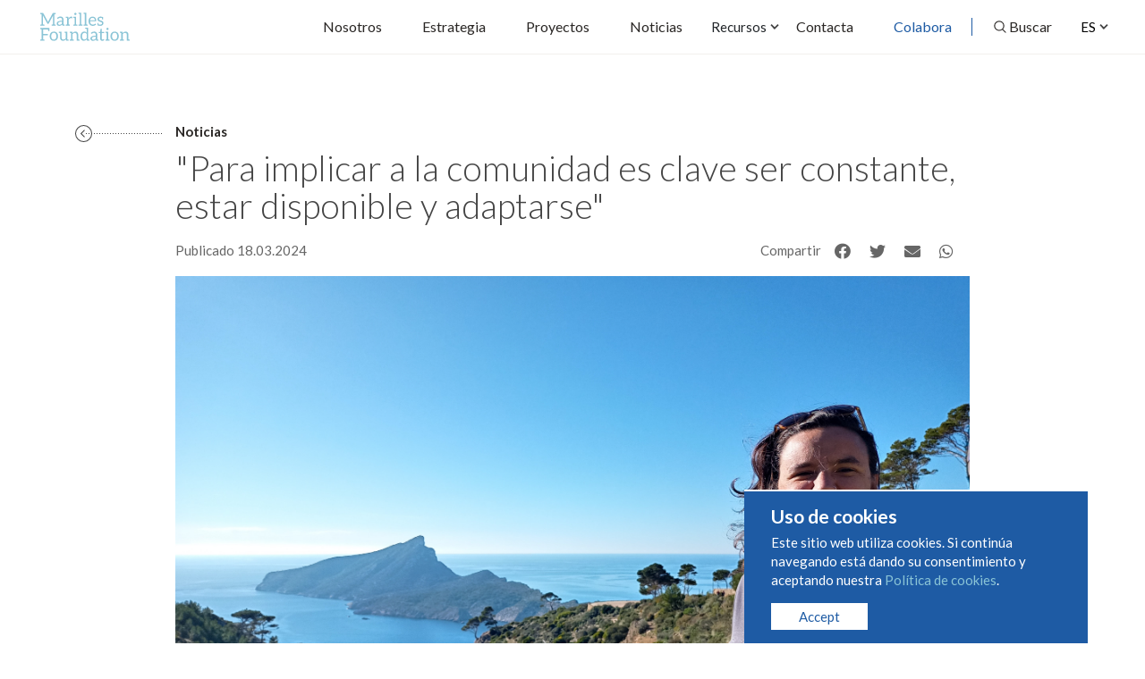

--- FILE ---
content_type: text/html; charset=UTF-8
request_url: https://marilles.org/es/post/para-involucrar-a-la-comunidad-es-clave-ser-constante-estar-disponible-i-adaptarse-a-las-necesidades-locales
body_size: 10871
content:
<!doctype html>
<html lang="es">
    <head>
        <meta charset="utf-8">
        <meta http-equiv="X-UA-Compatible" content="IE=edge">
        <meta name="viewport" content="width=device-width, initial-scale=1">

        
        <title>&quot;Para implicar a la comunidad es clave ser constante, estar disponible y adaptarse&quot; - Marilles Foundation</title>
<meta name="description" content="Yaiza Santana&amp;nbsp;Bernaldo&amp;nbsp;(Mont-ral, Tarragona, 1989) es bi&amp;oacute;loga marina con un m&amp;aacute;ster en biodiversidad marina y conservaci&amp;oacute;n. S..."/>

<meta property="og:title" content="&quot;Para implicar a la comunidad es clave ser constante, estar disponible y adaptarse&quot; - Marilles Foundation"/>
<meta property="og:description" content="Yaiza Santana&amp;nbsp;Bernaldo&amp;nbsp;(Mont-ral, Tarragona, 1989) es bi&amp;oacute;loga marina con un m&amp;aacute;ster en biodiversidad marina y conservaci&amp;oacute;n. S..."/>
<meta property="og:image" content="https://marilles.org/storage/media/2024/03/1859/20220127-150602-hdr.jpg"/>

<meta property="og:type" content="website"/>
<meta property="og:url" content="https://marilles.org/es/post/para-involucrar-a-la-comunidad-es-clave-ser-constante-estar-disponible-i-adaptarse-a-las-necesidades-locales"/>
<meta property="og:locale" content="es"/>

        <!-- Favicon -->
        <link type="image/png" rel="shortcut icon" href="https://marilles.org/images/xfavicon.png.pagespeed.ic.oSSXIfLq2X.webp">

        <!-- Fonts -->
        

        <!-- Libs -->
                <link rel="stylesheet" href="https://cdnjs.cloudflare.com/ajax/libs/Swiper/4.5.0/css/swiper.min.css">

        <link href="https://marilles.org/css/bundle.css+ds-style.css.pagespeed.cc.tTuKzavuPr.css" rel="stylesheet"/>
        

                        <!-- Global site tag (gtag.js) - Google Analytics -->
        <script async src="https://www.googletagmanager.com/gtag/js?id=G-V89GJHYLFJ"></script>
        <script>window.dataLayer=window.dataLayer||[];function gtag(){dataLayer.push(arguments);}gtag('js',new Date());gtag('config','G-V89GJHYLFJ');</script>
    </head>
    <body class="post para-involucrar-a-la-comunidad-es-clave-ser-constante-estar-disponible-i-adaptarse-a-las-necesidades-locales " data-path="post/para-involucrar-a-la-comunidad-es-clave-ser-constante-estar-disponible-i-adaptarse-a-las-necesidades-locales">
        <header class="header">
            <div class="header__brand">
                <a class="logo" href="https://marilles.org/es/home">
                    <img src="https://marilles.org/images/brand/logo-turquoise.svg" alt="Marilles Foundation">
                </a>
            </div>

            <div id="btn-general-menu">
                
                <span></span>
                <span></span>
                <span></span>
                <span></span>
            </div>

            <div class="header__navigation">
                <div class="header__nav-menu">
                    <div class="header__lang">
                                                <div class="dropdown desktop">
                            <button class="dropdown-toggle w-100 text-start" type="button" id="lang-selector" data-bs-toggle="dropdown" aria-expanded="false">
                                <span>ES</span>
                            </button>
                            <ul class="dropdown-menu" aria-labelledby="lang-selector">
                                    
                                                                    <li class="">
                                        <a class="no-barba" href="https://marilles.org/ca/post/para-involucrar-a-la-comunidad-es-clave-ser-constante-estar-disponible-i-adaptarse-a-las-necesidades-locales">CA</a>
                                    </li>
                                    
                                                                    <li class="">
                                        <a class="no-barba" href="https://marilles.org/en/post/para-involucrar-a-la-comunidad-es-clave-ser-constante-estar-disponible-i-adaptarse-a-las-necesidades-locales">EN</a>
                                    </li>
                                
                                                                    <li class="">
                                        <a class="no-barba" href="https://marilles.org/de/post/para-involucrar-a-la-comunidad-es-clave-ser-constante-estar-disponible-i-adaptarse-a-las-necesidades-locales">DE</a>
                                    </li>
                                                            </ul>
                        </div>

                        <ul class="mobile">
                            <li class="active">
                                <a class="no-barba" href="https://marilles.org/es/post/para-involucrar-a-la-comunidad-es-clave-ser-constante-estar-disponible-i-adaptarse-a-las-necesidades-locales">ES</a>
                            </li>

                            <li class="">
                                <a class="no-barba" href="https://marilles.org/ca/post/para-involucrar-a-la-comunidad-es-clave-ser-constante-estar-disponible-i-adaptarse-a-las-necesidades-locales">CA</a>
                            </li>

                            <li class="">
                                <a class="no-barba" href="https://marilles.org/en/post/para-involucrar-a-la-comunidad-es-clave-ser-constante-estar-disponible-i-adaptarse-a-las-necesidades-locales">EN</a>
                            </li>

                            <li class="">
                                <a class="no-barba" href="https://marilles.org/de/post/para-involucrar-a-la-comunidad-es-clave-ser-constante-estar-disponible-i-adaptarse-a-las-necesidades-locales">DE</a>
                            </li>
                        </ul>
                    </div>

                    <nav class="barba-nav">
                        <ul id="main-menu">
                                                        <li class="menu-item"><a class="" href="https://marilles.org/es/about">Nosotros</a></li>
                            <li class="menu-item"><a href="https://marilles.org/es/strategy">Estrategia</a></li>
                            <li class="menu-item"><a href="https://marilles.org/es/projects">Proyectos</a></li>
                            <li class="menu-item"><a href="https://marilles.org/es/blog">Noticias</a></li>
                            <li class="menu-item dropdown">
                                <button class="btn btn-outline-white dropdown-toggle" type="button" id="dd-recursos" data-bs-toggle="dropdown" aria-haspopup="true" aria-expanded="false">
                                  <span>Recursos</span>
                                </button>
                                <div class="dropdown-menu" aria-labelledby="dd-recursos">
                                  <a href="https://marilles.org/es/reports" class="dropdown-item">Estudios e informes</a>
                                  <a href="https://marilles.org/es/visores" class="dropdown-item">Visores</a>
                                </div>
                            </li>
                            <li class="menu-item"><a href="mailto:info@marilles.org">Contacta</a></li>
                            <li class="menu-item"><a class="highlight" href="https://marilles.org/es/support-us">Colabora</a></li>
                            <li class="menu-item"><span class="separator"></span></li>
                            <li class="menu-item"><a href="#" id="searchTrigger">Buscar</a></li>
                        </ul>
                    </nav>
                </div>
            </div>
        </header>

        <div id="page-content">
            <div class="barba-container site-content" role="main">
                <main id="" class="single news main blog__single">
    

    <section class="pb-0">
        <div class="container px-0 pt-5">
            <div class="row justify-content-center">
                <div class="col-md-10">
                    <a href="https://marilles.org/es/blog" class="btn-arrow-reverse btn-arrow-absolute mb-2">Noticias</a>
                    <h1 class="h1 section__title h-intro fw-light mt-2">&quot;Para implicar a la comunidad es clave ser constante, estar disponible y adaptarse&quot;</h1>
                    <div class="row justify-content-between">
                        <div class="col-12 col-md">
                            <p class="fs-6 mb-3 mb-md-0">Publicado 18.03.2024</p>
                        </div>
                        <div class="col-12 col-md">
                            <div class="d-flex justify-content-md-end mb-3">
    <p class="fs-6 text-capitalize fw-normal me-3 mb-0">Compartir</p>
    <ul class="redes">
        
        <li><div class="ssk ssk-facebook"><i class="fab fa-facebook"></i></div></li>
        <li><div class="ssk ssk-twitter"><i class="fab fa-twitter"></i></div></li>
        
        <li><div class="ssk ssk-email"><i class="fas fa-envelope"></i></div></li>
        <li><div class="ssk ssk-facebook" data-provider="whatsapp"><i class="fab fa-whatsapp"></i></div></li>
    </ul>
</div>
                        </div>
                    </div>
                    <picture class="blog__hero__image picture">
                        <img src="https://marilles.org/storage/media/2024/03/1859/20220127-150602-hdr.jpg" alt="&quot;Para implicar a la comunidad es clave ser constante, estar disponible y adaptarse&quot;">
                    </picture>
                </div>
            </div>
        </div>
    </section>

    
    <div class="container">
        <div class="row">
            <div class="col-12 col-md-10 offset-md-1 blog__content">
                <div class="blog__content__hero">
                    

                    

                    <div class="blog__content__text post__content pt-3">
                        <p><strong><span data-contrast="none">Yaiza Santana&nbsp;Bernaldo</span></strong><span data-contrast="none">&nbsp;(Mont-ral, Tarragona, 1989) es bi&oacute;loga marina con un m&aacute;ster en biodiversidad marina y conservaci&oacute;n. Su trayectoria profesional es muy variada, pero tiene un hilo conductor: la uni&oacute;n entre conservaci&oacute;n marina y comunidad.</span><span>&nbsp;<br/></span><span>&nbsp;<br/></span><span data-contrast="none">Desde muy peque&ntilde;a, estuvo unida al mar. Cuando en la universidad conect&oacute; con Ecologistas en Acci&oacute;n, empez&oacute; a explorar la cogesti&oacute;n pesquera y la intersecci&oacute;n entre ecologismo y realidad social. Ha&nbsp;trabajado&nbsp;con faner&oacute;gamas marinas y din&aacute;micas de asentamiento de invertebrados, ha participado como marinera en campa&ntilde;as oceanogr&aacute;ficas y ha dado la vuelta al mundo durante cinco a&ntilde;os a bordo de una embarcaci&oacute;n cl&aacute;sica siguiendo la ruta de&nbsp;Magallanes. Esta experiencia le dio una visi&oacute;n global de la realidad de los oc&eacute;anos y las comunidades costeras. Ahora, aplica estos conocimientos a escala local coordinando el proyecto "</span><a href="https://es.sadragonera.org/"><span data-contrast="none">Sa Dragonera Blava</span></a><span data-contrast="none">" en la Fundaci&oacute;n&nbsp;</span><a href="https://www.savethemed.org/es/"><span data-contrast="none">Save the Med</span></a><span data-contrast="none">.</span><span>&nbsp;</span><span><br/></span><span><br/></span><span></span></p>
<h4><span><br/></span>En qu&eacute; consiste el proyecto Sa&nbsp;Dragonera&nbsp;Blava?<span>&nbsp;</span><span></span><span>&nbsp;<br/></span><span data-contrast="none"></span></h4>
<p><span data-contrast="none">Es un proyecto que tiene como objetivo final recuperar la buena salud y la biodiversidad de las aguas de sa&nbsp;Dragonera y el litoral de Sant Elm y de Andratx. Para conseguirlo trabajamos en tres ejes: sensibilizaci&oacute;n, comunidad y gesti&oacute;n del espacio. A partir del trabajo que hacemos con la comunidad, se ha creado la </span><strong><span data-contrast="none">Xarxa&nbsp;Dragonera&nbsp;Blava, un proceso participativo multisectorial que tiene como objetivo conseguir una gobernanza participativa</span></strong><span data-contrast="none">, es decir, que la comunidad y los sectores formen parte de la toma de decisiones de la gesti&oacute;n del litoral del municipio de Andratx y en especial de las aguas de sa&nbsp;Dragonera&nbsp;&ndash; Sant Elm. Hacemos&nbsp;encuentros trimestrales en formado foro participativo y actualmente hay tres mesas de trabajo instauradas en que se trabaja de forma continuada en los temas prioritarios para la comunidad de Sant Elm.</span><span>&nbsp;<br/></span><span>&nbsp;<br/></span><span data-contrast="none"></span></p>
<h4>Empezasteis en 2019. Durante estos a&ntilde;os, qu&eacute; cambios se han producido en la implicaci&oacute;n de la ciudadan&iacute;a en la protecci&oacute;n del &aacute;rea marina protegida?&nbsp;<span>&nbsp;<br/></span><span data-contrast="none"></span></h4>
<p><span data-contrast="none">En estos cuatro a&ntilde;os de proyecto hemos conseguido instaurar un proceso participativo con representaci&oacute;n de todos los sectores presentes en el litoral del municipio: buceo, n&aacute;utica, pesca profesional, pesca recreativa, comercios locales,&nbsp;HORECA, residentes, ONG, asociaciones y administraci&oacute;n. Esto es importante porque la comunidad est&aacute; aprendiendo c&oacute;mo&nbsp;llevar a cabo&nbsp;un proceso con una perspectiva diversa en la cual se llega a decisiones por consenso y escucha. Esto la hace m&aacute;s fuerte y resiliente.</span><span>&nbsp;<br/></span><span></span></p>
<blockquote class="quote-lateral"><span data-contrast="none">"La comunidad est&aacute; aprendiendo c&oacute;mo&nbsp;llevar a cabo&nbsp;un proceso con una perspectiva diversa en la cual se llega a decisiones por consenso y escucha"</span></blockquote>
<p><span>&nbsp;<br/></span><span data-contrast="none"></span></p>
<h4>&iquest;Podr&iacute;as destacar alguno o algunos proyectos que hab&eacute;is&nbsp;llevado a cabo?<span>&nbsp;</span><span>&nbsp;</span><span>&nbsp;<br/></span><span data-contrast="none"></span></h4>
<p><span data-contrast="none">A trav&eacute;s del proceso participativo hemos desarrollado una </span><strong><span data-contrast="none">gu&iacute;a de buenas pr&aacute;cticas</span></strong><span data-contrast="none"> y estamos llevando a cabo una </span><strong><span data-contrast="none">campa&ntilde;a de comunicaci&oacute;n</span></strong><span data-contrast="none"> de estas que creemos que tendr&aacute; un impacto muy positivo en la relaci&oacute;n de las personas con el entorno. Tambi&eacute;n estamos trabajando para hacer de Sant Elm un espacio de referencia en cuanto a la </span><strong><span data-contrast="none">gesti&oacute;n de los fondeos de embarcaciones</span></strong><span data-contrast="none">. Esta l&iacute;nea de trabajo est&aacute; teniendo muy buena respuesta y creemos que en poco tiempo se empezar&aacute;n a ver resultados. En estos a&ntilde;os de proyecto, hemos conseguido tambi&eacute;n que las empresas locales tengan informaci&oacute;n clara sobre el medio marino y sobre las regulaciones en sa&nbsp;Dragonera&nbsp;y que est&eacute;n implicados cuidar el entorno que los rodea. La administraci&oacute;n tambi&eacute;n es una pieza clave. Actualmente, est&aacute;n implicadas la Direcci&oacute;n General de Pesca y la direcci&oacute;n del Parque Natural y del Ayuntamiento de Andratx. Todo est&aacute; yendo en muy buena direcci&oacute;n.</span><span>&nbsp;<br/></span><span>&nbsp;</span><span>&nbsp;<br/></span><span>&nbsp;<br/></span><span data-contrast="none"></span></p>
<h4><span data-contrast="none">&iquest;Qu&eacute; cambios hab&eacute;is observado a la Reserva Marina de sa&nbsp;Dragonera?</span><span>&nbsp;</span><span>&nbsp;<br/></span><span data-contrast="none"></span></h4>
<p><span data-contrast="none">Desde la implementaci&oacute;n de la Reserva Marina en las aguas interiores de sa&nbsp;Dragonera&nbsp;(2016) y en&nbsp;las aguas exteriores (2020), </span><strong><span data-contrast="none">hemos observado una mejora excepcional tanto de la cantidad de peces&nbsp;como de su tama&ntilde;o</span></strong><span data-contrast="none">, as&iacute; </span><strong><span data-contrast="none">como tambi&eacute;n de la diversidad de especies</span></strong><span data-contrast="none">. La reserva marina rodea la isla de sa&nbsp;Dragonera&nbsp;y&nbsp;ba&ntilde;a&nbsp;el litoral de Sant Elm. El espacio en que se nota m&aacute;s esta mejora es el</span><strong><span data-contrast="none"> Cap Llebeig</span></strong><span data-contrast="none">. En el &uacute;ltimo seguimiento de los peces de inter&eacute;s pesquero, en 2022, se constat&oacute; que en sus aguas interiores, el tama&ntilde;o&nbsp;de los peces se hab&iacute;a multiplicado por siete en comparaci&oacute;n a antes de crear la&nbsp;RM&nbsp;y la cantidad ha aumentado mucho. Por ejemplo, la presencia de&nbsp;mero se hab&iacute;a multiplicado por 40. Este punto de la&nbsp;RM&nbsp;es puede considerar un punto caliente (</span><em><span data-contrast="none">hotspot</span></em><span data-contrast="none">)&nbsp;de biomasa y diversidad.</span><span>&nbsp;</span></p>
<blockquote class="quote-lateral">"Desde que es reserva marina, en el Cap Llebeig el tama&ntilde;o de los peces se ha multiplicado por siete"</blockquote>
<h4><span><br/></span><span>&nbsp;<br/></span><strong><span data-contrast="none">&iquest;Y en aguas exteriores?</span></strong><span>&nbsp;</span><span>&nbsp;<br/></span><span data-contrast="none"></span></h4>
<p><span data-contrast="none">Como la zona de aguas exteriores es una reserva integral donde no se puede hacer ninguna actividad extractiva y en algunas zonas no se puede llevar a cabo ninguna actividad, estamos viendo muchos menos impactos de anzuelos o redes. Tambi&eacute;n empiezan a aparecer especies que antes costaba mucho ver, como la&nbsp;br&oacute;tola&nbsp;de roca, el mero&nbsp;o la chicharra.</span><span>&nbsp;<br/></span><span>&nbsp;<br/></span><span data-contrast="none"></span></p>
<h4><strong><span data-contrast="none">&iquest;Cu&aacute;les son las principales presiones a las que est&aacute; sometido?</span></strong><span>&nbsp;</span><span>&nbsp;<br/></span><span data-contrast="none"></span></h4>
<p><strong><span data-contrast="none">Hay mucho tr&aacute;fico de embarcaciones que atraviesan por el&nbsp;freu&nbsp;y que, adem&aacute;s, lo hacen a una velocidad alt&iacute;sima</span></strong><span data-contrast="none">. Esto impacta directamente en la vida marina de la zona, tanto por el&nbsp;ruido&nbsp;que hacen como por el peligro de colisiones, y en la vida de los residentes, puesto que hace que sea peligroso hacer kayak, nadar o estar en embarcaciones peque&ntilde;as, entre otros. Otros impactos destacables son los fondeos sobre posidonia por parte de embarcaciones de alquiler y tambi&eacute;n los derrames de las aguas sucias de estas embarcaciones directamente al mar. Tambi&eacute;n afecta la gesti&oacute;n de las aguas residuales del pueblo y, evidentemente, el calentamiento&nbsp;de las aguas.</span><span>&nbsp;</span></p>
<blockquote class="quote-lateral">"El tr&aacute;fico de embarcaciones y su velocidad afecta directamente tanto a la vida marina de la zona como a la vida de los residentes".</blockquote>
<h4><span><br/></span><span>&nbsp;<br/></span><strong><span data-contrast="none">&iquest;Cre&eacute;is&nbsp;que la poblaci&oacute;n est&aacute; concienciada de la necesidad de proteger estos espacios?</span></strong><span>&nbsp;</span></h4>
<p><span data-contrast="none">La poblaci&oacute;n de cada d&iacute;a m&aacute;s es consciente de esta necesidad. Sobre todo porque, por un lado, ve como se degrada el entorno y los impactos que hay y, por el otro, comprueba como mejora la vida marina a la reserva cuando se le da un poco de margen para recuperarse. Lo que hemos visto claramente es que hay una carencia de informaci&oacute;n clara sobre el entorno marino y las regulaciones de la zona. Tambi&eacute;n hemos constatado que hay un sentimiento de escepticismo en el hecho de que se pueda dar un cambio real. Ahora bien,</span><strong><span data-contrast="none"> a trav&eacute;s del proyecto tambi&eacute;n comprobamos que este sentimiento se est&aacute; transformando en motivaci&oacute;n y esperanza.</span></strong><span>&nbsp;</span></p>
<h4><span><br/></span><span>&nbsp;<br/></span>&iquest;Qu&eacute; es lo&nbsp;que m&aacute;s preocupa a la ciudadan&iacute;a?&nbsp;</h4>
<p><span data-contrast="none">A la ciudadan&iacute;a le preocupa mucho la calidad de las aguas a Sant Elm, la masificaci&oacute;n, los fondeos sobre posidonia, el tr&aacute;fico y velocidad de las embarcaciones y la carencia de informaci&oacute;n y concienciaci&oacute;n.</span><span>&nbsp;</span></p>
<h4><span><br/></span><span>&nbsp;<br/></span><span data-contrast="none">&iquest;Hay una receta para conseguir involucrar la comunidad local? &iquest;C&oacute;mo lo consegu&iacute;s?</span><span>&nbsp;</span></h4>
<p><span data-contrast="none">Cada comunidad tiene sus caracter&iacute;sticas y el proceso se tiene que adaptar al lugar y a la realidad local. Por eso, es fundamental escuchar y no asumir nada sin preguntar. Y, sobre todo, es importante estar presente, cumplir con aquello en lo que te comprometes, hacer propuestas realistas y a escala de lo que se puedan asumir y ofrecer espacios divertidos y din&aacute;micos, que&nbsp;den&nbsp;ganas de implicarse. Creo que es clave ser constante, estar disponible y adaptarse a las necesidades locales.</span><span>&nbsp;</span></p>
<h4><span><br/></span><span>&nbsp;<br/></span><span data-contrast="none">&iquest;Cu&aacute;les son los sectores m&aacute;s implicados?</span><span>&nbsp;</span></h4>
<p><span data-contrast="none">En estos a&ntilde;os de proyecto hemos visto una implicaci&oacute;n grande del sector del buceo, de la pesca profesional, de los comercios y restaurantes locales y de las empresas de n&aacute;utica, as&iacute; como de los residentes y la administraci&oacute;n. En los pr&oacute;ximos a&ntilde;os queremos trabajar m&aacute;s de cerca con el sector hotelero y el de la pesca recreativa.</span><span>&nbsp;</span></p>
<h4><span>&nbsp;<br/></span><span data-contrast="none">&iquest;Nos puedes explicar alguna experiencia que recuerdes especialmente de estos a&ntilde;os con Xarxa Dragonera&nbsp;Blava?</span><span>&nbsp;</span></h4>
<p><span data-contrast="none">Recuerdo el quinto foro de la Xarxa&nbsp;Dragonera&nbsp;Blava. All&iacute; instauramos las mesas de trabajo y fue muy emocionante ver la gran participaci&oacute;n de personas locales y ponernos a&nbsp;trabajar&nbsp;en temas concretos que hab&iacute;amos decidido a trav&eacute;s de un proceso largo de indagaci&oacute;n colectiva de un a&ntilde;o. Ver la motivaci&oacute;n, la energ&iacute;a, la alegr&iacute;a que se respiraba y la seguridad de que &iacute;bamos por buen camino fue muy emocionante y motivador.</span><span>&nbsp;</span></p>
<h4><span>&nbsp;<br/></span><span data-contrast="none">&iquest;Siempre has&nbsp;tenido&nbsp;relaci&oacute;n con el mar? &iquest;Cu&aacute;ndo y por qu&eacute;&nbsp;decidiste&nbsp;dedicarte a la conservaci&oacute;n marina?</span><span>&nbsp;</span><span>&nbsp;</span></h4>
<p><span data-contrast="none">Siempre me he sentido profundamente ligada al mar y me ha hecho sentir como en casa. Los or&iacute;genes canarios de mi padre y el hecho de que &eacute;l haya vivido casi toda mi vida en Mallorca han sido una buena influencia. Desde muy peque&ntilde;a me fue acercando al mar, ense&ntilde;&aacute;ndome a leer las&nbsp;corrientes&nbsp;en las playas, a sumergirme, a hacer surf... Mi madre siempre me foment&oacute; este amor por los oc&eacute;anos a partir de los 7 a&ntilde;os, cuando le dije que quer&iacute;a ser bi&oacute;loga marina.</span><span data-ccp-props="{&quot;134233117&quot;:false,&quot;134233118&quot;:false,&quot;201341983&quot;:0,&quot;335551550&quot;:1,&quot;335551620&quot;:1,&quot;335559685&quot;:0,&quot;335559737&quot;:0,&quot;335559738&quot;:0,&quot;335559739&quot;:160,&quot;335559740&quot;:259}">&nbsp;</span></p>
<p>&nbsp;</p>
<blockquote>
<p><strong>TEST PARA 'ENAMARADOS'&nbsp;</strong></p>
<p><strong>Un libro: </strong><em><span data-contrast="none">El pa&iacute;s de las mujeres</span></em><span data-contrast="none">, de Gioconda Belli.</span><span data-ccp-props="{&quot;134233117&quot;:false,&quot;134233118&quot;:false,&quot;201341983&quot;:0,&quot;335559738&quot;:240,&quot;335559739&quot;:240,&quot;335559740&quot;:259}">&nbsp;</span></p>
<p><span data-contrast="none"><strong>Una imagen que te evoque las Islas Baleares:</strong> un camino que pasa al lado de unos huertos y llega al mar. </span><span data-ccp-props="{&quot;134233117&quot;:false,&quot;134233118&quot;:false,&quot;201341983&quot;:0,&quot;335559738&quot;:240,&quot;335559739&quot;:240,&quot;335559740&quot;:259}">&nbsp;</span></p>
<p><span data-contrast="none"><strong>Una especie marina:</strong> La barracuda.</span><span data-ccp-props="{&quot;134233117&quot;:false,&quot;134233118&quot;:false,&quot;201341983&quot;:0,&quot;335559738&quot;:240,&quot;335559739&quot;:240,&quot;335559740&quot;:259}">&nbsp;</span></p>
<p><span data-contrast="none"><strong>Una persona o organizaci&oacute;n de referencia:</strong> Lolita Ch&aacute;vez, referente en la cosmovisi&oacute;n, el ecofeminismo y el trabajo dede la comunidad y su relaci&oacute;n con la naturaleza.</span><span data-ccp-props="{&quot;134233117&quot;:false,&quot;134233118&quot;:false,&quot;201341983&quot;:0,&quot;335559738&quot;:240,&quot;335559739&quot;:240,&quot;335559740&quot;:259}">&nbsp;</span></p>
<p><span data-contrast="none"><strong>Una playa:</strong> Cala Mesquida en invierno.</span><span data-ccp-props="{&quot;134233117&quot;:false,&quot;134233118&quot;:false,&quot;201341983&quot;:0,&quot;335559738&quot;:240,&quot;335559739&quot;:240,&quot;335559740&quot;:259}">&nbsp;</span></p>
<p><span data-contrast="none"><strong>Optimista, realista o pesimista?</strong> Optimista.</span><span data-ccp-props="{&quot;134233117&quot;:false,&quot;134233118&quot;:false,&quot;201341983&quot;:0,&quot;335559738&quot;:240,&quot;335559739&quot;:240,&quot;335559740&quot;:259}">&nbsp;</span></p>
</blockquote>

                                                                            <div class="apariciones-press">
                                <h6>Apariciones en prensa</h6>
                                <ul>
                                                                            <li>
    <a class="press__item__link" href="https://elpais.com/clima-y-medio-ambiente/2024-06-13/aniol-esteban-biologo-marino-hay-que-poner-limites-al-turismo-en-baleares-no-es-que-lo-pidan-los-ecologistas-sino-los-hoteleros.html#?prm=copy_link" target='_blank'>
        
            
            13/06/2024 El País: "Aniol Esteban, biólogo marino: “Los hoteleros deben invertir en la conservación del mar”"
    </a>
</li>
                                                                            <li>
    <a class="press__item__link" href="https://ib3.org/carta?programId=88dd3cef-691e-4434-b305-d4fdc8d6c56a" target='_blank'>
        
            
            17/10/2022 IB3: "Jornades sa Dragonera Blava"
    </a>
</li>
                                                                            <li>
    <a class="press__item__link" href="https://mallorcacaprice.com/solicitudes-empresas-mallorca-huella-carbono-trueworld/" target='_blank'>
        
            
            14/10/2022 Mallorca Caprice: "Crece el interés por calcular la huella de carbono entre las empresas mallorquinas"
    </a>
</li>
                                                                    </ul>
                            </div>
                                            </div>
                </div>
            </div>
        </div>
    </div>

        
        <section class="bg-light">
        <div class="container-fluid container-xl px-4 px-md-5">
            <div class="row">
                <div class="col-12">
                    <h3 class="h-deco">Noticias relacionadas</h3>
                </div>
            </div>
            <div class="row gx-md-5">
                                    <div class="d-flex col-12 col-md-6 col-lg-4 mb-4 mb-md-5">
    <a class="d-block w-100 hover_img hover_overlay text-decoration-none" href="https://marilles.org/es/post/resultados-del-estudio-sobre-tiburones-y-rayas-en-el-pa">
        <picture class="h-auto ratio ratio-4x3 bg_image mb-3">
            <img src="https://marilles.org/storage/media/2025/11/2383/thumb/x3258140-thumb.jpg.pagespeed.ic.8d9oVw_SrA.webp" alt="Resultados del estudio sobre tiburones y rayas en el Parque Nacional de Cabrera">
        </picture>
        <div class="fs-6 mb-1">12.11.2025</div>
        <h3 class="fs-5">Resultados del estudio sobre tiburones y rayas en el Parque Nacional de Cab...</h3>
        <p class="fs-6 mb-0">Elasmobranquios</p>
    </a>
</div>                                    <div class="d-flex col-12 col-md-6 col-lg-4 mb-4 mb-md-5">
    <a class="d-block w-100 hover_img hover_overlay text-decoration-none" href="https://marilles.org/es/post/els-pescadors-son-conscients-que-com-mes-ben-conservat-">
        <picture class="h-auto ratio ratio-4x3 bg_image mb-3">
            <img src="https://marilles.org/storage/media/2024/05/1906/thumb/img-5658-thumb.jpg" alt="&quot;Los pescadores son conscientes de que cuanto mejor conservado esté el entorno marino, mejor será el resultado de las capturas&quot;">
        </picture>
        <div class="fs-6 mb-1">14.05.2024</div>
        <h3 class="fs-5">&quot;Los pescadores son conscientes de que cuanto mejor conservado esté el ento...</h3>
        <p class="fs-6 mb-0">Entrevista Newsletter</p>
    </a>
</div>                                    <div class="d-flex col-12 col-md-6 col-lg-4 mb-4 mb-md-5">
    <a class="d-block w-100 hover_img hover_overlay text-decoration-none" href="https://marilles.org/es/post/si-volem-afrontar-els-impactes-del-turisme-nomes-hi-ha-">
        <picture class="h-auto ratio ratio-4x3 bg_image mb-3">
            <img src="https://marilles.org/storage/media/2023/12/1787/thumb/perejoan-entrevista-nl52-thumb.jpg" alt="&quot;Si queremos afrontar los impactos del turismo solo hay una solución: el decrecimiento&quot;">
        </picture>
        <div class="fs-6 mb-1">06.11.2023</div>
        <h3 class="fs-5">&quot;Si queremos afrontar los impactos del turismo solo hay una solución: el de...</h3>
        <p class="fs-6 mb-0">Entrevista</p>
    </a>
</div>                            </div>
        </div>
    </section>

    <aside id="support-us-call" class="section block-padding call-to-action section__bg-image">
    <img class="image__background" src="https://marilles.org/images/static/xinvolved.jpg.pagespeed.ic.vagEWYkaJy.webp" alt="Participa">
    <div class="container section__center">
        <p class="section__title__sup">Participa</p>
        <h3 class="section__title title">Ahora es el momento</h3>
        <p>Está en nuestras manos convertir las Islas Baleares en un ejemplo mundial de conservación del mar. Ayúdanos a conseguirlo.</p>
        <a href="https://marilles.org/es/support-us" class="btn btn-transparent">Colabora</a>
    </div>
</aside>
</main>
            </div>
        </div>

        
        <aside class="newsletter">
    <div class="container">
        <div class="row">
           

            <div class="col-12">

                                    <form action="https://marilles.us18.list-manage.com/subscribe/post?u=37338d1dc6c697aa8cb626531&amp;id=3fb94a4125" method="post" id="mc-embedded-subscribe-form" name="mc-embedded-subscribe-form">
                
                                
                
                
                    <input type="text" id="mce-EMAIL" name="EMAIL" placeholder="Introduce tu correo electrónico para recibir nuestras noticias" required>
                    <input name="subscribe" id="mc-embedded-subscribe" class="btn btn-submit" type="submit" name="newsletter-ok" value="Enviar">
                </form>


            </div>
        </div>
    </div>

</aside>
        

        
        <footer class="footer">

            

            <div class="footer__main">
                <div class="container">
                    <div class="footer__logo">
                        <picture>
                            <img src="https://marilles.org/images/brand/brand-fit.svg" alt="Marilles Foundation">
                        </picture>
                    </div>
                    <div class="row">
                        <div class="col-12 col-md-6 col-lg-4">
                            <div class="toggle">
                                <div class="toggle__header">
                                    <h3>Mapa web</h3>
                                </div>
                                <div class="toggle__content">
                                    <ul class="footer__nav">
                                        <li><a href="https://marilles.org/es/home">Home</a></li>
                                        <li><a href="https://marilles.org/es/about">Nosotros</a></li>
                                        <li><a href="https://marilles.org/es/strategy">Estrategia</a></li>
                                        <li><a href="https://marilles.org/es/projects">Proyectos</a></li>
                                        <li><a href="https://marilles.org/es/blog">Noticias</a></li>
                                        <li><a href="https://marilles.org/es/support-us">Colabora</a></li>
                                        <!-- <hr />
                                        <li><a href="">Sección SEO 1</a></li>
                                        <li><a href="">Sección SEO 2</a></li>
                                        <li><a href="">Sección SEO 3</a></li>
                                        <li><a href="">Sección SEO 4</a></li>
                                        <li><a href="">Sección SEO 5</a></li>
                                        <li><a href="">Sección SEO 6</a></li> -->
                                    </ul>
                                </div>
                            </div>
                        </div>
                        <div class="col-12 col-md-6 col-lg-4">
                            <div class="toggle">
                                <div class="toggle__header">
                                    <h3>Proyectos</h3>
                                </div>
                                <div class="toggle__content">
                                    <ul class="footer__nav">
                                                                                    <li><a href="https://marilles.org/es/project/jornadas-para-la-conservacion-de-la-biodiversidad-marin">
                                                Jornadas para la Conservación de la Biodiversidad Marina Balear
                                            </a></li>
                                                                                    <li><a href="https://marilles.org/es/project/recuperacion-del-pez-pipa">
                                                Recuperación del pez pipa
                                            </a></li>
                                                                                    <li><a href="https://marilles.org/es/project/gobernanza-participativa-a-la-reserva-marina-de-la-illa">
                                                Gobernanza participativa en la Reserva Marina de la Illa de l&#039;Aire
                                            </a></li>
                                                                                    <li><a href="https://marilles.org/es/project/calant-xarxes-tejiendo-redes-para-fomentar-el-consumo-s">
                                                Impulsamos la pesca sostenible y el consumo local
                                            </a></li>
                                                                                    <li><a href="https://marilles.org/es/project/avanzando-hacia-la-proteccion-estricta-del-mar-balear">
                                                Avanzando hacia la protección estricta del mar Balear
                                            </a></li>
                                                                            </ul>
                                </div>
                            </div>
                            <div class="toggle">
                                <div class="toggle__header">
                                    <h3>Noticias</h3>
                                </div>
                                <div class="toggle__content">
                                    <ul class="footer__nav">
                                                                                    <li><a href="https://marilles.org/es/post/el-numero-de-incidencias-por-contaminacion-fecal-en-las">
                                                El número de incidencias por contaminación fecal en las playas de Baleares se duplica entre 2024 y 2025
                                            </a></li>
                                                                                    <li><a href="https://marilles.org/es/post/oferta-laboral-coordinador-de-proyecto-especies-y-habit">
                                                OFERTA DE FEINA: Coordinador de projecte - Espècies y  hàbitats
                                            </a></li>
                                                                                    <li><a href="https://marilles.org/es/post/la-red-de-reservas-marinas-de-las-illes-balears-amenaza">
                                                La red de reservas marinas de las Illes Balears, amenazada
                                            </a></li>
                                                                                    <li><a href="https://marilles.org/es/post/protegemos-los-bosques-submarinos-del-mar-balear">
                                                Protegemos los bosques submarinos del mar Balear
                                            </a></li>
                                                                                    <li><a href="https://marilles.org/es/post/otono-intenso-optimista-y-preocupante">
                                                Otoño intenso, optimista y preocupante
                                            </a></li>
                                                                            </ul>
                                </div>
                            </div>
                        </div>
                        <div class="col-12 col-lg-4">
                            <div class="row">
                                <div class="col-12 col-md-6 col-lg-12">
                                    <h3>Síguenos</h3>
                                    <ul class="redes">
    <li><div><a href="https://www.instagram.com/marillesfoundation/" target="_blank" rel="nofollow"><i class="fab fa-instagram"></i></a></div></li>
    <li><div><a href="https://www.facebook.com/marillesfoundation" target="_blank" rel="nofollow"><i class="fab fa-facebook"></i></a></div></li>
    <li><div><a href="https://twitter.com/MarillesFund" target="_blank" rel="nofollow"><i class="fab fa-twitter"></i></a></div></li>
    <li><div><a href="https://www.youtube.com/channel/UCqZPp31oLjY17rF0yRlh8wQ/featured" target="_blank" rel="nofollow"><i class="fab fa-youtube"></i></a></div></li>
</ul>
                                    
                                    <h3></h3>
                                                                            <a class="btn btn-block btn-primary" href="mailto:info@marilles.org">CONTACTA</a>
                                                                                                                                                
                                    <h3>Colabora</h3>
                                    <p>Está en nuestras manos convertir el mar Balear en un ejemplo mundial de conservación marina.</p>

                                                                            <a class="btn btn-block btn-primary" href="https://marilles.org/es/support-us">COLABORA</a>
                                                                                                                                                                                </div>
                                <div class="col-12 col-md-6 col-lg-12">
                                    <h3>Informe anual</h3>
                                    <p><a href="https://marilles.org/images/report/INFORME_5_ANYS_DEF_ES.pdf">Descárgate</a> el informe anual de Marilles. En él te explicamos todos los proyectos que financiamos el año pasado y que, en muchos casos, siguen en marcha este año.</p>
                                </div>
                                <div class="col-12 col-md-6 col-lg-12">
                                    <p><a href="https://marilles.org/images/report/INFORME_5_ANYS_DEF_ES.pdf">Memoria de impacto 2018-2023</a></p>
                                </div>
                            </div>
                        </div>
                    </div>
                </div>
            </div>

            <div class="footer__legal">
                <div class="container">
                    <div class="footer__logo"></div>
                    <div class="row">
                        <div class="col-12 col-lg-8 order-lg-last">
                            <ul class="legal-menu">
                                <li><a href="https://marilles.org/es/condiciones-uso">Condiciones de uso y contratación</a></li>
                                <li><a href="https://marilles.org/es/politica-cookies">Política de cookies</a></li>
                                <li><a href="https://marilles.org/es/politica-privacidad">Política de privacidad</a></li>
                            </ul>
                        </div>
                        <div class="col-12 col-lg-4 order-lg-first">
                            <ul>
                                <li>© Marilles Foundation</li>
                            </ul>
                        </div>
                    </div>
                </div>
            </div>
        </footer>
        

        <div id="cookies" class="cookies-warning" style="display:none;">
            <h6>Uso de cookies</h6>
            <p>Este sitio web utiliza cookies. Si continúa navegando está dando su consentimiento y aceptando nuestra <a href="https://marilles.org/es/politica-cookies" target="_blank" data-link>Política de cookies</a>. </p>
                <button class="btn btn-white" onclick="javascript:$('#cookies').fadeOut();acceptCookies();">Accept</button>
        </div>

        
        <section class="ds-search" style="display: none;">
    <div class="backdrop"></div>

    <div class="scrollable">
        <div class="close-container">
            <div class="close">
                <span><i class="far fa-times"></i></span>
                <span>Cerrar</span>
            </div>
        </div>
    
        <div class="search">
            <div class="search-header">
                <div class="search-bar-container">
                    <div class="search-bar">
                        <i class="far fa-search"></i>
                        <input type="text" placeholder="Buscar" name="ds-search">
                        <i class="far fa-long-arrow-right"></i>
                    </div>
                </div>
                <div class="searh-result-count-container">
                    <small><span class="ds-total-results">0</span> resultados encontrados</small>
                </div>
            </div>
    
            <div class="search-body">
                <div class="results">
                </div>
                <div class="pagination disabled">
                    <div class="previous disabled">
                        <div>Anterior</div>
                    </div>
                    <div class="step">
                        <div>
                            Página <span class="ds-current-page">1</span> de <span class="ds-total-pages">1</span>                        </div>
                    </div>
                    <div class="next disabled">
                        <div>Siguiente</div>
                    </div>
                </div>
            </div>
        </div>
    </div>
</section>
        

        <div class="main-curtain">
        </div>

        <div class="init-curtain">
            <picture class="main-curtain__logo">
                <img src="https://marilles.org/images/brand/logo-white.svg" alt="Marilles Foundation">
            </picture>
        </div>

        <script src="https://marilles.org/js/ds-script.js.pagespeed.ce.3asaJYKAOq.js"></script>
        <script src="https://marilles.org/js/bundle.js.pagespeed.ce.RAZgjJt5l_.js"></script>
        <script>//<![CDATA[
function onFormSuccess($form,data){if($form.attr('action')=='https://marilles.org/donate'){$('#redsys_form').submit();}else{$('#js-form-success').slideToggle();$('form').slideToggle();}}function onFormError($form,errorBag){$('#js-form-error-message').show();}function onFormBeforeSend($form){$order=$("input[name='payment-order']");if($order.length>0){$("input[name='order']").val($order.val());}}function enableForms(){$('[ajax-form]').on('submit',function(e){var data=[];var $that=$(e.currentTarget);if($that.attr('data-isLoading')==='true'){console.log('⏳ Form already loading');e.stopPropagation();return false;}if(typeof onFormBeforeSend==='function'){onFormBeforeSend($that);}$that.attr('data-isLoading',true);$that.find('small').hide();$that.find('.has-error').removeClass('has-error');$('#js-form-error, .js-form-error').html('<ul></ul>').hide();data=$that.serializeArray();data._token=$that.find("input[name='_token']").val();$.ajaxSetup({headers:{'X-CSRF-TOKEN':data._token}});$.post($that.attr('action'),data).done(function(jxr){if(typeof onFormSuccess==='function'){onFormSuccess($that,jxr);}}).fail(function(jxr){var errorBag=jxr.responseJSON.errors?jxr.responseJSON.errors:jxr.responseJSON;console.warn('🚨 Validation errors',errorBag,jxr);Object.keys(errorBag).forEach(function(item,index){var error=errorBag[item];if($('#js-form-error').length){$('#js-form-error ul').append('<li>'+error+'</li>');}$that.find("[name='"+item+"']").closest('div').addClass('has-error').find('small').addClass('text-danger').text(error).show();$that.find("small[data-input='"+item+"']").addClass('text-danger').text(error).show();});if(typeof onFormError==='function'){onFormError($that,errorBag);}$('#js-form-error').show();}).always(function(){$that.removeAttr('data-isLoading');});e.preventDefault();return false;});}$(function(){enableForms();});onAjaxReady.push(enableForms);
//]]></script>

        <script>var searchModal=new SearchModal(document.querySelector(".ds-search"),"https://marilles.org/es/search");$(document).on('click','#searchTrigger',function(e){searchModal.open();});</script>
        
    </body>
</html>


--- FILE ---
content_type: image/svg+xml
request_url: https://marilles.org/images/svg/blockquote.svg
body_size: 375
content:
<svg id="blockquote" xmlns="http://www.w3.org/2000/svg" width="13.117" height="11.295" viewBox="0 0 13.117 11.295">
  <path id="Trazado_364" data-name="Trazado 364" d="M50.861,20.395l1.56-1.56-4.087-4.087,4.087-4.087L50.861,9.1,45.2,14.747Z" transform="translate(-39.304 -9.1)" fill="#1e5ba4"/>
  <path id="Trazado_365" data-name="Trazado 365" d="M8.147,20.395l1.574-1.56L5.634,14.747,9.721,10.66,8.147,9.1,2.5,14.747Z" transform="translate(-2.5 -9.1)" fill="#1e5ba4"/>
</svg>


--- FILE ---
content_type: image/svg+xml
request_url: https://marilles.org/images/brand/brand-fit.svg
body_size: 368119
content:
<?xml version="1.0" encoding="utf-8"?>
<!-- Generator: Adobe Illustrator 21.1.0, SVG Export Plug-In . SVG Version: 6.00 Build 0)  -->
<svg version="1.1" id="Capa_1" xmlns="http://www.w3.org/2000/svg" xmlns:xlink="http://www.w3.org/1999/xlink" x="0px" y="0px"
	 viewBox="0 0 642.1 427.8" style="enable-background:new 0 0 642.1 427.8;" xml:space="preserve">
<style type="text/css">
	.st0{fill:#94C7E6;}
	.st1{fill:#245B97;}
</style>
<g>
	<path class="st0" d="M379.8,417.9c-0.5-0.1-2.1-0.4-4.7-0.9v-20.5c0-4.8-1.2-8.6-3.5-11.4c-2.5-2.9-5.9-4.3-10.4-4.3
		c-5.1,0-9.7,2.3-13.5,6.8l-0.6-4.5c-0.3-1-1-1.5-2-1.5h-10.2v3.5c0,0.8,0.4,1.3,1.2,1.5c0.5,0.1,2.1,0.4,4.7,0.9V417l-4.7,0.9
		c-0.8,0.1-1.2,0.7-1.2,1.5v3.5H354v-3.5c0-0.8-0.5-1.3-1.3-1.5c-3-0.6-4.5-0.9-4.7-0.9v-24.6c3.4-3.9,7.2-5.8,11.2-5.8
		c5.8,0,8.7,3.3,8.7,9.9v26.4h13.2v-3.5C381.1,418.6,380.6,418.1,379.8,417.9z"/>
	<path class="st0" d="M427.1,417.9c-0.5-0.1-2.1-0.4-4.7-0.9v-54.2h-14v3.5c0,0.8,0.5,1.3,1.3,1.5s2.6,0.5,5.4,0.9v17v0
		c-3-3.3-6.7-5-11.4-5c-5.4,0-9.8,2-13.1,6.2c-3.2,4-4.8,9.1-4.8,15.4c0,6.9,1.5,12.1,4.3,15.8c2.7,3.6,6.5,5.4,11.4,5.4
		c5.4,0,10-2.3,13.9-7.1l0.7,5c0.3,1,1,1.5,2,1.5h10.2v-3.5C428.3,418.6,427.9,418.1,427.1,417.9z M415.1,411.4
		c-3.1,4.2-6.8,6.2-11.2,6.2c-1.7,0-3.2-0.3-4.5-0.9c-4.1-1.8-6.1-6.6-6.1-14.4c0-5.1,1-9,3.1-11.8c2.1-2.7,5.1-4.1,9.1-4.1
		s7.2,1.7,9.6,4.9V411.4z"/>
	<path class="st0" d="M618.4,417.9c-0.5-0.1-2.1-0.4-4.7-0.9v-20.5c0-4.8-1.2-8.6-3.5-11.4c-2.5-2.9-5.9-4.3-10.4-4.3
		c-5.1,0-9.7,2.3-13.5,6.8l-0.6-4.5c-0.3-1-1-1.5-2-1.5h-10.2v3.5c0,0.8,0.4,1.3,1.2,1.5c0.5,0.1,2.1,0.4,4.7,0.9V417l-4.7,0.9
		c-0.8,0.1-1.2,0.7-1.2,1.5v3.5h19.1v-3.5c0-0.8-0.5-1.3-1.3-1.5c-3-0.6-4.5-0.9-4.7-0.9v-24.6c3.4-3.9,7.2-5.8,11.2-5.8
		c5.8,0,8.7,3.3,8.7,9.9v26.4h13.2v-3.5C619.7,418.6,619.2,418.1,618.4,417.9z"/>
	<path class="st0" d="M562.5,386.6c-1.7-1.9-3.8-3.3-6.2-4.3s-5.1-1.5-8.2-1.5c-3,0-5.8,0.5-8.2,1.5s-4.5,2.4-6.2,4.3
		c-1.7,1.8-3.1,4.1-4,6.7c-0.9,2.6-1.4,5.6-1.4,8.8c0,3.2,0.5,6.2,1.4,8.8c1,2.6,2.3,4.8,4,6.7c1.7,1.9,3.8,3.3,6.2,4.3
		s5.2,1.5,8.2,1.5s5.8-0.5,8.2-1.5s4.5-2.4,6.2-4.3c1.7-1.8,3-4.1,3.9-6.7s1.4-5.5,1.4-8.8c0-3.2-0.5-6.2-1.4-8.8
		C565.5,390.7,564.2,388.5,562.5,386.6z M557.3,413.7c-2,2.8-5.1,4.1-9.2,4.3c-2.1,0-3.9-0.4-5.4-1.1c-1.5-0.8-2.8-1.8-3.8-3.1
		s-1.8-3-2.3-4.9c-0.5-1.9-0.8-4.2-0.8-6.6c0-2.4,0.3-4.6,0.8-6.6c0.5-1.9,1.3-3.5,2.3-4.9c1-1.4,2.3-2.4,3.8-3.1s3.3-1.1,5.4-1.1
		c4.1,0,7.2,1.3,9.2,4.1c2,2.7,3,6.6,3,11.5C560.3,407.1,559.3,411,557.3,413.7z"/>
	<path class="st0" d="M273.5,386.6c-1.7-1.9-3.8-3.3-6.2-4.3c-2.5-1-5.2-1.5-8.2-1.5s-5.8,0.5-8.2,1.5c-2.4,1-4.5,2.4-6.2,4.3
		c-1.7,1.8-3.1,4.1-4,6.7c-0.9,2.6-1.4,5.6-1.4,8.8c0,3.2,0.5,6.2,1.4,8.8c1,2.6,2.3,4.8,4,6.7c1.7,1.9,3.8,3.3,6.2,4.3
		s5.2,1.5,8.2,1.5s5.8-0.5,8.2-1.5s4.5-2.4,6.2-4.3c1.7-1.8,3-4.1,3.9-6.7c0.9-2.6,1.4-5.5,1.4-8.8c0-3.2-0.5-6.2-1.4-8.8
		C276.5,390.7,275.2,388.5,273.5,386.6z M268.2,413.7c-2,2.8-5,4.1-9.2,4.3c-2.1,0-3.9-0.4-5.4-1.1c-1.5-0.8-2.8-1.8-3.8-3.1
		s-1.8-3-2.3-4.9c-0.5-1.9-0.8-4.2-0.8-6.6c0-2.4,0.3-4.6,0.8-6.6c0.5-1.9,1.3-3.6,2.3-4.9c1-1.4,2.3-2.4,3.8-3.1s3.3-1.1,5.4-1.1
		c4.1,0,7.2,1.3,9.2,4.1c2,2.7,3,6.6,3,11.5C271.2,407.1,270.2,411,268.2,413.7z"/>
	<path class="st0" d="M327.8,417.9c-0.5-0.1-2.1-0.4-4.7-0.9v-35.4h-13.2v3.5c0,0.8,0.5,1.3,1.3,1.5c2.6,0.5,4.1,0.8,4.6,0.9v24.6h0
		c-3.4,3.8-7.1,5.7-11.2,5.7c-3,0-5.2-0.9-6.6-2.6c-1.5-1.7-2.2-4.2-2.2-7.3v-26.5h-13.2v3.5c0,0.8,0.4,1.3,1.2,1.5
		c0.5,0.1,2.1,0.4,4.7,0.9v20.5c0,4.9,1.2,8.7,3.5,11.4c2.5,2.9,6,4.3,10.4,4.3c5.2,0,9.8-2.2,13.8-6.6l0.6,4.5c0.3,1,1,1.5,2,1.5
		h10.3v-3.5C329.1,418.6,328.6,418.1,327.8,417.9z"/>
	<path class="st0" d="M469.5,417.8c-0.5-0.1-2.9-0.6-4-0.8v-20.6c0-2.3-0.3-4.5-0.9-6.4c-0.6-2-1.6-3.6-2.8-5s-2.7-2.4-4.5-3.2
		c-1.8-0.7-3.9-1.1-6.2-1.1c-3.2,0-6.2,0.5-8.8,1.6c-2.6,1.1-5.1,2.8-7.4,5l1.3,2.3c0.2,0.4,0.5,0.7,0.9,1s0.8,0.4,1.3,0.4
		c0.6,0,1.3-0.2,1.9-0.7c0.6-0.4,1.4-0.9,2.3-1.5c0.9-0.5,2-1,3.2-1.5s2.7-0.7,4.5-0.7c2.7,0,4.7,0.8,6.1,2.5
		c1.4,1.7,2.1,4.2,2.1,7.4v3.3c-4.7,0-8.7,0.3-11.9,1.1c-3.3,0.8-5.9,1.7-7.9,2.9c-2,1.1-3.5,2.5-4.4,4s-1.4,3.1-1.4,4.7
		c0,1.9,0.3,3.5,0.9,4.9c0.6,1.4,1.5,2.5,2.5,3.4c1.1,0.9,2.3,1.5,3.7,2s2.9,0.7,4.5,0.7s3-0.1,4.3-0.4c1.3-0.3,2.6-0.7,3.7-1.2
		c1.2-0.6,2.3-1.2,3.3-2c1-0.7,2.1-1.6,3.2-2.6l0.8,3.8c0.2,0.7,0.5,1.2,0.9,1.4c0.4,0.2,1,0.3,1.7,0.3h8.5v-3.5h0
		C470.9,418.6,470.4,418,469.5,417.8z M455.9,415.2c-0.9,0.6-1.8,1.2-2.7,1.7s-1.9,0.8-3,1.1c-1,0.3-2.2,0.4-3.5,0.4
		c-1,0-1.9-0.2-2.7-0.4s-1.5-0.6-2.1-1.1c-0.6-0.6-1-1.2-1.4-2c-0.3-0.8-0.5-1.7-0.5-2.8c0-1.1,0.3-2.2,1-3.1
		c0.7-0.9,1.7-1.7,3.2-2.4c1.4-0.7,3.4-1.3,5.7-1.7c2.4-0.4,5.1-0.6,8.5-0.6v8.6C457.6,413.7,456.8,414.5,455.9,415.2z"/>
	<path class="st0" d="M522.5,417.9c-0.8-0.1-4.7-0.9-4.7-0.9v-35.4h-13.2v3.5c0,0.7,0.5,1.4,1.2,1.5c0.8,0.1,4.7,0.9,4.7,0.9V417
		c0,0-4,0.8-4.7,0.9c-0.7,0.1-1.2,0.8-1.2,1.5v3.5h19.1v-3.5h0C523.7,418.7,523.1,418.1,522.5,417.9z"/>
	<path class="st0" d="M194.4,367.9c0,0.8,0.4,1.3,1.2,1.5c0.5,0.1,2.1,0.4,4.7,0.9V417l-4.7,0.9c-0.8,0.1-1.2,0.7-1.2,1.5v3.5h19.8
		v-3.5c0-0.8-0.4-1.3-1.2-1.5c-2.5-0.4-4-0.8-4.7-0.9v-19.2h22.3v-6.5h-22.3v-20.5h23.3c0.4,4,0.5,6.1,0.6,6.3
		c0.2,0.9,0.8,1.4,1.7,1.4h4v-14.1h-43.5V367.9z"/>
	<path class="st0" d="M516.1,363.6c-0.6-0.3-1.3-0.4-2-0.4s-1.4,0.1-2,0.4c-0.6,0.2-1.1,0.6-1.6,1.1s-0.8,1.1-1.1,1.7
		c-0.3,0.6-0.4,1.3-0.4,2s0.1,1.4,0.4,2c0.3,0.6,0.6,1.1,1.1,1.6c0.4,0.5,1,0.8,1.6,1.1s1.3,0.4,2,0.4s1.4-0.1,2-0.4
		c0.7-0.2,1.2-0.6,1.7-1.1c0.4-0.4,0.8-1,1.1-1.6c0.3-0.6,0.4-1.3,0.4-2s-0.1-1.4-0.4-2c-0.2-0.7-0.6-1.2-1.1-1.7
		S516.7,363.9,516.1,363.6z"/>
	<polygon class="st0" points="361.2,380.8 361.2,380.8 361.2,380.8 	"/>
	<path class="st0" d="M496.2,415.7c-0.3,0-0.5,0.1-0.8,0.3c-0.2,0.2-0.6,0.5-1,0.7c-0.5,0.3-0.9,0.5-1.5,0.7s-1.2,0.3-2,0.3
		c-1.4,0-2.5-0.5-3.3-1.3c-0.9-0.9-1.3-2.2-1.3-3.9v-24.9h11.9v-5.3h-11.9V368h-3.7c-0.4,0-0.8,0.1-1.1,0.4s-0.4,0.6-0.5,1
		l-1.7,12.8l-6.8,0.9v2.9c0,0.5,0.2,0.9,0.5,1.2s0.7,0.4,1.1,0.4h5V413c0,3.4,0.8,6.1,2.6,7.9c1.7,1.8,4.2,2.7,7.6,2.8
		c1.9,0,3.7-0.3,5.5-1c1.7-0.7,3.2-1.6,4.5-2.8l-2.1-3.5C496.9,415.9,496.6,415.7,496.2,415.7z"/>
	<path class="st0" d="M357.8,295.3c-0.5,0.5-0.8,1.1-1.1,1.7c-0.3,0.6-0.4,1.3-0.4,2s0.1,1.4,0.4,2c0.2,0.6,0.6,1.2,1.1,1.6
		c0.4,0.5,1,0.8,1.6,1.1c0.6,0.3,1.3,0.4,2,0.4s1.4-0.1,2-0.4c0.7-0.2,1.2-0.6,1.7-1.1c0.4-0.4,0.8-1,1.1-1.6c0.3-0.6,0.4-1.3,0.4-2
		s-0.1-1.4-0.4-2c-0.2-0.7-0.6-1.2-1.1-1.7s-1.1-0.8-1.7-1.1c-0.6-0.3-1.3-0.4-2-0.4s-1.4,0.1-2,0.4
		C358.8,294.4,358.3,294.8,357.8,295.3z"/>
	<path class="st1" d="M443.8,354.2c1.5,0,3-0.1,4.5-0.4s3-0.7,4.4-1.2s2.7-1.2,4-2c1.2-0.8,2.3-1.7,3.2-2.8l-2-2.7
		c-0.3-0.5-0.8-0.7-1.4-0.7c-0.5,0-1.1,0.2-1.7,0.6c-0.6,0.5-1.5,0.9-2.4,1.4s-2.1,1-3.4,1.4c-1.3,0.4-2.9,0.6-4.7,0.6
		c-1.9,0-3.7-0.4-5.3-1c-1.6-0.6-3-1.6-4.1-2.9c-1.1-1.3-2-3-2.7-4.9c-0.7-1.9-1-4.2-1.1-6.8h27.6c0.7,0,1.2-0.2,1.4-0.6
		c0.3-0.4,0.4-1.2,0.4-2.3c0-3-0.4-5.6-1.3-7.9c-0.9-2.3-2.1-4.2-3.6-5.8c-1.5-1.6-3.3-2.8-5.4-3.6h0c-2.1-0.8-4.4-1.2-6.9-1.1
		c-3,0-5.7,0.5-8.1,1.6c-2.4,1-4.4,2.5-6.1,4.3c-1.6,1.8-2.9,4-3.8,6.5s-1.3,5.2-1.3,8.1c0,3.6,0.5,6.7,1.5,9.5c1,2.7,2.3,5,4.1,6.9
		c1.8,1.9,3.9,3.3,6.3,4.3S440.9,354.2,443.8,354.2z M435.1,319.8c2.1-2.1,4.8-3.1,8.4-2.9c1.6,0,3.1,0.2,4.4,0.8
		c1.3,0.6,2.4,1.4,3.3,2.4s1.5,2.2,2,3.6c0.5,1.4,0.7,2.9,0.7,4.6h-22.6C431.8,324.7,433.1,321.8,435.1,319.8L435.1,319.8z"/>
	<path class="st1" d="M370.9,350L370.9,350c0-0.8-0.5-1.4-1.2-1.6c-0.8-0.1-4.7-0.9-4.7-0.9V312h-13.2v3.6c0,0.7,0.5,1.4,1.2,1.5
		c0.8,0.1,4.7,0.9,4.7,0.9v29.6c0,0-4,0.8-4.7,0.9c-0.7,0.1-1.2,0.8-1.2,1.5v3.5h19.1V350z"/>
	<path class="st1" d="M401.7,348.5c-0.8,0.1-1.2,0.7-1.2,1.5v3.5h19.1V350c0-0.9-0.4-1.4-1.2-1.5c-0.5-0.1-2.1-0.4-4.7-0.9v-54.3
		h-13.2v3.5c0,0.8,0.4,1.3,1.2,1.5c0.5,0.1,2.1,0.4,4.7,0.9v48.4L401.7,348.5z"/>
	<path class="st1" d="M49,407.2c0.3-0.6,0-1.1,0.4-1.7c0.5-0.6,2.4-0.5,2.7-1s0.3-1.1,0.4-1.5c0.1-0.4-0.1-0.1,0.4-0.4
		s1.1,0.2,1.3-0.5c0.2-0.6-0.2-1.8,0.1-2.2c0.3-0.4,0.3-0.3,0.6-0.6c0.3-0.3,1.8-0.6,2.7,0.1c0.9,0.4,1.1-0.2,1.4,0.4
		c0.2,0.5,0.4,1.1,1.2,1.4s1.1,0.2,1.7,0.6c0.6,0.3,0.4,0.6,0.9,0.9c0.6,0.2,1.4,0.4,1.4,0.6s1.2,1.5,1.6,1.7c0.3,0.3,1,0.4,1.3,0.9
		c0.3,0.5,0.8,1,1.3,1.2c0.4,0.1,1.3,0.9,2,1.2c0.7,0.3,5.4,1,8.9,0.5c1.2-0.5,5-3.1,5.5-4.9c0.1-0.9,0.2-4,0-4.6
		c-0.2-0.6-1.1-1.1-1.6-1.6c-0.4-0.5-0.1-2-0.2-2.4c-0.1-0.4-0.5-0.5-0.6-0.9c-0.1-0.4,0.1-0.5-0.3-0.8c-0.4-0.3-0.9-0.6-2.1-0.6
		s-2.6,0.7-3.2,1.3s-0.8,0.8-1.3,0.8s-1.4,0.1-1.7,0.8c-0.4,0.7-0.7,1.1-1.1,1.2c-0.5,0.1-1.3-0.4-1.8-0.3c-0.5,0.1-1,0.4-1.5,0.5
		c-0.5,0-4.6-3.3-4.6-3.3s-0.4-0.5-0.9-0.8s-0.6-0.1-0.7-0.4c-0.1-0.3,0.2-0.8-0.4-1.5s-1-0.8-1.2-1.3c-0.2-0.6-0.5-1.5-0.8-1.7
		c-0.4-0.2-1-0.4-1.6-0.4c-0.7,0-0.8-0.4-0.9-0.7s0-0.1-0.4-0.5c-0.4-0.3-0.2-0.8-0.6-0.8c-0.4,0-1-0.1-1.1-0.3
		c-0.1-0.2,0.3-2.5,0.1-3.5s-0.8-0.9-0.9-1.6c-0.1-0.7-0.4-1.3-0.6-2.3s-0.4-0.7-0.4-2.4c0-1.7,0-3.7-0.4-4
		c-0.4-0.4-0.6-0.4-0.7-0.4c-0.1,0,0.1-0.9-0.2-1.4c-0.3-0.5-0.4-0.3-0.4-0.9c0-0.6,0.1-1-0.5-1.2c-0.6-0.1-2.7-0.1-2.9,0.1
		c-0.2,0.2-0.3,0.4-0.6,0.6s-0.5,1.6-0.5,2.4c0,0.9,0.1,1-0.1,1.4c-0.2,0.4-0.2,0.7-0.2,0.7s-2,0.2-2,1.9c0,1.7,2.3,1.8,2.5,1.3
		c0.3-0.3,0.5-0.3,0.8,0s0.7,0.6,0.7,1.2c0,0.6-0.2,2.4-0.2,2.8c0,0.4,0.2,0.4,0.2,1c0,0.6,0.2,1.3,0.1,1.7c-0.1,0.4,0,0.7-0.3,0.8
		s-0.4,0-0.6,0.4c-0.1,0.4-0.1,0.3-0.7,0.3s-0.5-0.1-1.2,0c-0.7,0.1-1.1,0.1-1.3,0.5c-0.3,0.4-0.2,0.7-0.5,0.8
		c-0.3,0.1-1.8,0.1-2.7,0.3c-0.9,0.2-3.1,2-3.4,2.8c-0.3,0.8-0.3,1.6-0.3,2c0,0.4,0.2,0.1,0.4,0.7c0.3,0.6,0.2,0.8,0.4,0.9
		c0.2,0.1,0.8,0.3,0.8,0.3s0.2,1.9,0,2.1c-0.2,0.3-0.9,0.5-1.3,1c-0.4,0.5-0.6,1-0.6,1.6c0,0.6,0.4,1.8,0.5,2.1
		c0.1,0.4,1.3,0.8,1.2,1.3v8.1c0,0,0,2.1,1.8,2.1c1.8,0,2-0.5,2.3-0.7c0.3-0.2,0.9,0.1,1.4-0.2c0.4-0.3,0.9-1.6,1.1-1.8
		C47.3,408.2,48.7,407.8,49,407.2z"/>
	<path class="st1" d="M377.4,348.5c-0.8,0.1-1.2,0.7-1.2,1.5v3.5h19.1V350c0-0.9-0.4-1.4-1.2-1.5c-0.5-0.1-2.1-0.4-4.7-0.9v-54.3
		h-13.2v3.5c0,0.8,0.4,1.3,1.2,1.5c0.5,0.1,2.1,0.4,4.7,0.9v48.4L377.4,348.5z"/>
	<path class="st1" d="M266.3,300c0.9-0.1,1.3-0.7,1.3-1.5V295h-11.8c-0.7,0-1.2,0.1-1.6,0.2c-0.4,0.1-0.7,0.5-1.1,1.1l-19.9,36.1
		c-0.7,1.3-1.3,2.7-1.9,4.3c-0.7-2.1-1.3-3.5-1.8-4.3l-20.3-36.1c-0.3-0.6-0.7-1-1.1-1.1c-0.3-0.1-0.9-0.2-1.6-0.2h-11.8v3.5
		c0,0.8,0.4,1.3,1.2,1.5c0.5,0.1,2.1,0.4,4.7,0.9v46.7l-4.7,0.9c-0.8,0.1-1.2,0.7-1.2,1.5v3.5h19.5V350c0-0.9-0.3-1.3-1.1-1.5
		c-0.7-0.2-2.6-0.5-5.5-1v-37.1c0-1.2-0.1-2.6-0.3-3.8l20.6,36.8c0.7,1.2,1.7,1.8,2.9,1.8h1.1c1.3,0,2.2-0.6,2.9-1.8l20.1-36.7
		c-0.1,1.3-0.2,2.6-0.2,3.8v37.1c-2.9,0.4-4.7,0.7-5.5,0.9c-0.8,0.1-1.2,0.7-1.2,1.5v3.5h19.6V350c0-0.8-0.5-1.3-1.3-1.5
		c-0.5-0.1-2.1-0.4-4.7-0.9v-46.7C261.7,300.9,263.2,300.6,266.3,300z"/>
	<path class="st1" d="M490.8,350.3c2.7-2.4,4.1-5.5,4.1-9.5c0-3-1.2-5.5-3.4-7.3c-1-0.8-2.1-1.5-3.4-2c-1.3-0.6-2.6-1.1-4-1.5
		c-1.4-0.4-3.1-1-5.1-1.6c-2-0.7-3.6-1.6-4.7-2.9c-0.6-0.8-0.9-1.8-0.9-3.2c0-1.4,0.8-2.7,2.2-3.8c1.5-1.2,3.4-1.8,5.7-1.8h0.1
		c1.8,0,3.9,0.3,6.4,0.9c0.3,3.5,0.5,5.3,0.5,5.4c0.1,0.7,0.6,1.1,1.4,1.1h3.2v-10.6c-4.4-1.4-8-2.1-10.9-2.2c-5.1,0-9,1.2-11.7,3.6
		c-2.5,2.2-3.8,5-3.8,8.4c0,3.3,1.2,5.8,3.4,7.7c1,0.8,2.2,1.6,3.7,2.2c1.5,0.6,4,1.5,7.6,2.6c1.3,0.4,2.5,0.9,3.5,1.4
		s1.8,1.1,2.4,1.9c0.6,0.8,0.9,1.9,0.9,3.5c0,1.6-0.7,3-2.1,4.2c-1.6,1.3-3.7,2-6.4,2c-3.2,0-6.1-0.5-8.4-1.6
		c-0.3-3.2-0.4-5-0.5-5.2c-0.1-0.7-0.5-1-1.2-1h-2.9v10.8c4.5,1.6,8.9,2.3,13.4,2.3C484.3,354.1,488,352.8,490.8,350.3z"/>
	<path class="st1" d="M339.9,318.4c1.4,0,2.5,0.1,3.3,0.4s1.5,0.4,2,0.4c0.6,0,0.9-0.3,1.1-1l0.9-5.4c-1.7-1-3.6-1.5-5.7-1.5
		c-5.4,0-9.6,3.1-12.6,9.3l-0.5-6.5c-0.1-0.8-0.3-1.3-0.6-1.6c-0.3-0.4-0.8-0.5-1.6-0.5h-10.1v3.6c0,0.8,0.4,1.3,1.2,1.5
		c0.5,0.1,2.1,0.4,4.7,0.9v29.6l-4.7,0.9c-0.8,0.1-1.2,0.7-1.2,1.5v3.3h19.1v-3.5c0-0.8-0.4-1.3-1.2-1.5c-2.5-0.5-4-0.8-4.7-0.9V327
		C331.6,321.3,335.2,318.4,339.9,318.4z"/>
	<path class="st1" d="M288.5,353.7c1.3-0.3,2.6-0.7,3.7-1.2c1.2-0.6,2.3-1.2,3.3-2c1-0.7,2.1-1.6,3.2-2.6l0.8,3.8
		c0.2,0.7,0.5,1.2,0.9,1.4c0.4,0.2,1,0.3,1.7,0.3h8.5v-3.5c0-0.7-0.6-1.4-1.4-1.4c-0.5-0.1-2.9-0.6-4-0.8V327c0-2.3-0.3-4.5-0.9-6.4
		c-0.6-2-1.6-3.6-2.8-5c-1.2-1.4-2.7-2.4-4.5-3.2c-1.8-0.7-3.9-1.1-6.2-1.1c-3.2,0-6.2,0.5-8.8,1.6c-2.6,1.1-5.1,2.8-7.4,5l1.3,2.3
		c0.2,0.4,0.5,0.7,0.9,1c0.4,0.3,0.8,0.4,1.3,0.4c0.6,0,1.3-0.3,1.9-0.7c0.6-0.4,1.4-0.9,2.3-1.5c0.9-0.5,2-1,3.2-1.5
		s2.7-0.7,4.5-0.7c2.7,0,4.7,0.8,6.1,2.5c1.4,1.7,2.1,4.2,2.1,7.4v3.3c-4.7,0-8.7,0.3-11.9,1.1c-3.3,0.8-5.9,1.7-7.9,2.9
		c-2,1.1-3.5,2.5-4.4,4c-0.9,1.5-1.4,3.1-1.4,4.7c0,1.9,0.3,3.5,0.9,4.9c0.6,1.4,1.5,2.5,2.5,3.4c1.1,0.9,2.3,1.5,3.7,2
		c1.4,0.5,2.9,0.7,4.5,0.7C285.8,354.1,287.2,354,288.5,353.7z M281.5,347.4c-0.6-0.6-1-1.2-1.4-2c-0.3-0.8-0.5-1.7-0.5-2.8
		c0-1.1,0.3-2.2,1-3.1c0.7-0.9,1.7-1.7,3.2-2.4c1.4-0.7,3.4-1.3,5.7-1.7c2.4-0.4,5.1-0.6,8.5-0.6v8.6c-0.8,0.8-1.6,1.6-2.5,2.3
		c-0.9,0.6-1.8,1.2-2.7,1.7c-0.9,0.5-1.9,0.8-3,1.1c-1,0.3-2.2,0.4-3.5,0.4c-1,0-1.9-0.2-2.7-0.4
		C282.8,348.3,282.1,347.9,281.5,347.4z"/>
	<path class="st0" d="M348.5,276.2c0.3,0.3,0.8,0.5,1.2,0.5s2.2,0,2.5-0.3s0.5-0.4,0.9-0.3c0.3,0.1,0.7,0.7,1.3,0.5
		c0.5-0.2,1.2-0.9,1.6-1.1c0.5-0.2,0.7-0.7,0.6-1c-0.1-0.3-0.4-0.1-0.8-0.6c-0.4-0.5-0.6-1.8-0.5-2.1c0.1-0.3,0.7-0.3,0.9-0.7
		c0.2-0.3,0.5-0.5,0.8-0.6c0.4-0.1,0.8-0.5,1.3-0.6c0.5-0.1,1.1,0.4,1.2-0.3c0.1-0.7-0.1-1.2-0.4-2.1c-0.3-0.9-0.5-1.4-0.3-1.8
		c0.1-0.4,0.7-0.8,0.8-1.3s-0.1-0.9-0.5-1.2c-0.4-0.3-0.5-0.4-1-0.4s-1.1-0.2-1.2-0.5c-0.1-0.3-0.1-1.3,0.2-1.7
		c0.3-0.5,0.5-0.4,0.5-1.1c0-0.6,0-1-0.2-1.2s-0.7-0.7-0.7-1.1c0.1-0.4,0.5-0.7,0.9-1c0.4-0.3,0.5-0.7,1.1-1c0.6-0.3,1-0.5,1.5-0.6
		c0.5-0.1,0.8-0.2,0.9-0.3c0.1-0.1,0.5-0.6,0.4-1.3c0-0.6-0.3-1-0.6-1.3c-0.3-0.4-0.6-0.8-0.7-1c-0.1-0.2-0.4-0.3-0.6-0.2
		s-0.3,0-0.6,0.5c-0.3,0.5-0.3,0.7-0.5,0.8s-0.9,0.1-1.3,0.1c-0.4,0.1-0.6,0-0.8,0.4c-0.2,0.4-0.1,0.7-0.5,1
		c-0.4,0.3-0.1-0.1-0.6,0.4c-0.6,0.4-0.8,0.3-1,0.6c-0.2,0.3-0.3,0.1-0.7,0.5c-0.4,0.4-0.4,0.6-0.4,1c0,0.3,0.1,0.9-0.1,1.2
		c-0.2,0.3-0.4,0.5-0.6,0.5c-0.3,0.1-0.7,0-0.8,0.2c-0.2,0.2-0.3,0.6-0.3,1c0,0.4,0.1,1.8,0,2c-0.1,0.2-0.2,0.3-0.4,0.5
		c-0.2,0.3-0.3,0.3-0.3,0.9c0,0.6,0.2,1.4,0,1.6c-0.1,0.2,0,0.2-0.6,0.4c-0.6,0.2-0.6,0-0.8,0.6c-0.2,0.5,0,0.8-0.1,1
		c-0.1,0.2-0.2,0.1-0.4,0.3s-0.2,0.4-0.3,0.5c-0.2,0.5-0.6,0.8-0.6,1H347c0,0-0.3-0.2-0.5-0.5s-0.7-0.2-0.8-0.4
		c-0.1-0.2-0.2-0.5-0.7-0.5s-0.9,0.1-1.4,0.4s-0.9-0.1-1.1,0.5c-0.2,0.6-0.5,0.7-0.2,1.2s0.8,0.1,1.1,0.9s0.5,0.9,0.3,1.5
		c-0.2,0.6-0.4,0.8,0,1.4c0.4,0.6,0.7,2.1,1.2,2.6s1.9,1.1,2.3,1.4C347.6,276.2,348.2,275.9,348.5,276.2z"/>
	<path class="st1" d="M543.6,28.1c-0.5,0.3-0.8,0.7-1.8,0.7s-2.7-0.9-3.4-0.8c-0.7,0.1-1.6,0.8-2.4,0.8c-0.8,0-2.1-1.8-2.9-1.8
		c-0.8,0-1,0.6-1.5,0.9s-1,0.2-1.4,0.5c-0.3,0.3-0.6,0.7-1,0.9c-0.4,0.2-1.4-0.7-1.9-0.8h-3.6c-1.6,0-2.5-0.2-3.3,0
		c-0.8,0.1-1.3,0.3-2.2,0.8s-1.8,0.9-2.3,0.9s-1-0.1-1.4,0.1c-0.4,0.3-1.7,0.1-2.4,0c-0.7-0.2-2.2,0.8-2.7,1.5
		c-0.6,0.9-1.3,2.3-1.5,2.3h0c-0.5,0.1-1-0.2-1.2,0.2c-0.2,0.4-0.3,0.6-0.3,1.1s0,1.3-0.2,1.8s-1.2,2-1.9,2.4
		c-0.7,0.4-0.7,0.6-1.2,0.9s-0.8,0.2-0.6,0.6c0.2,0.4,0.3,0.6,0.3,1.2s-0.4,0.6-0.5,1.2c-0.1,0.6-0.1,1.3,0.2,1.8s0.1,1.1,0.8,1.3
		s0.7,0,1.2,0.5s0.3,0.4,0.8,0.4s0.2,0.2,1.1,0.4c1,0.2,1.3-0.1,1.6,0.3c0.3,0.4,0.4,0.4,1.3,0.8c0.9,0.4,1.5,0.1,2.1,1.3
		s0.7,2.6,0.6,3.5c-0.1,0.9,0,1.7-0.2,2.3c-0.2,0.6-0.6,0.7-0.8,1.3c-0.2,0.6-0.2,1.2-0.4,1.4s-0.4,0.4-0.7,1
		c-0.2,0.6-0.4,3.1-0.1,4c0.3,1,0.3,1.3,0.4,1.7c0.1,0.4,0.1,1.1,0.9,1.5c0.8,0.5,2.7,0.8,3.6,0.6c0.9-0.3,2.6,0,3.9-0.1
		c1.3-0.1,4.5-0.4,5.3-0.3c0.8,0.1,0.7,0.2,1.5,0.4s0.9,0.2,1.1,0.6c0.2,0.4,0.9,0.7,1.4,0.5c0.5-0.2,0.4-0.8,1-1.2
		c0.6-0.4,1-0.2,1.4-0.7s0.6-1.6,1.2-1.7c0.6-0.1,3,0.3,3.6-0.1c0.5-0.4,0.6-0.3,1.2-0.5c0.6-0.2,0.6-0.8,1.3-0.8s1.2,0.5,2.1,1
		c0.9,0.5,1,0.8,1.6,0.3c0.6-0.4,1.2-0.9,2.2-0.6s1.9,0.7,2.3,1.1c0.5,0.5,0.9,0.3,1.1,0.7c0.2,0.4,0,0.6,1,0.8c1,0.2,4.8,0,4.8,0
		s0.8,1.9,2,2.1s1.9-0.1,2.6,0.1c0.8,0.2,0.7,0.1,1.6,0.8c0.9,0.7,0.8,0.9,1.6,1c0.8,0.1,1.5-0.3,1.7,0.2c0.1,0.5-0.2,1.3,0.1,1.7
		c0.4,0.4,0.8,0.4,0.8,0.7c0.1,0.3-0.5,0.5-0.3,0.8c0.1,0.3-0.2-0.4,1.2,0.4s2.2,1.3,2.8,1.9c0.6,0.5,0.7,1.2,2.7,1.6
		c2,0.4,1.8,0.8,2.7,1.2c0.9,0.4,1.3-0.1,2.3,0.3c1.1,0.4,0.2,1.5,0.9,1.7c0.8,0.2,1-0.2,1.8,0.2c0.8,0.5,0.5,1,1.9,1.4
		c1.4,0.4,2.1,0,2.6,0.8s0.8,1.1,1.7,1.4c0.9,0.2,0.7,0.8,1.1,1.3c0.4,0.5,1.1,0.1,1.9,0.4s1.4,1.3,1.8,1.7c0.4,0.4,1.6,0,2.8,0.4
		c1.2,0.4,1.6,0.9,2.3,1c0.7,0.1,1,1.1,2.3,1.7c1.2,0.7,3.4,0.7,4.3,0.9c0.9,0.2,3.2,0.7,4.5,0.4c1.3-0.4,3.4-2.2,3.6-3.2
		c0.2-0.9-0.5-1.4-0.2-2.1s2.1-1.5,2.2-2.2c0.1-0.7-0.6-3.8-0.3-4.4c0.3-0.6-0.3-4.4,0.1-4.9s1.1-0.9,1.8-0.3c0.7,0.6,1,0,1-0.6
		c0-0.6,0.3-3.9-0.1-4.5c-0.5-0.6-1.7-0.4-2.2-0.8c-0.5-0.4,0-2.2-0.5-2.8c-0.5-0.6-3.1-0.5-3.3-1.6c-0.2-1.1,0.4-6.4-0.1-7.3
		c-0.5-0.9-1.9-0.5-2-1.2c-0.1-0.7,0.3-3.2-0.1-3.4c-0.4-0.2-0.5-0.9-0.4-1.4s0.8-0.6,0.8-1.2s0.2-3.2-0.9-3.4
		c-1.1-0.2-2.4,0.6-2.6,0c-0.1-0.6,0-3.6,0-3.7c0-0.1,1.5-0.8,1.5-1.6c0-0.9-0.9-1.1-1.6-1.2c-0.6-0.5-1.1-0.8-1.4-1.3
		c-0.4-0.5-0.6-0.6-1.2-0.6s-2.1-0.1-2.1-0.1c-0.1,0-0.6-0.5-0.8-0.9s-0.5-0.7-0.8-0.6c-0.3,0.1-0.1,0.6-0.8,0.8
		c-0.6,0.3-0.8,0.1-0.8,0.5c0,0.4-0.6,0.5-1,0.4c-0.5-0.1-0.6-0.5-0.8-0.7c-0.3-0.2-0.7-0.7-0.6-0.9c0.1-0.2,0.9-0.6,0.8-1
		c-0.2-0.4-0.5-0.8-1.1-0.9c-0.7-0.1-0.6-0.5-0.9-0.7c-0.4-0.1-1.1,0.3-1.5,0c-0.3-0.3-0.3-0.4-0.7-0.6c-0.4-0.2-1-2.9-2.9-2.8
		c-1.4,0.1-1.3,0.6-1.9,1c-0.6,0.4-1.1,0.6-1.1,0.2c0-0.4-0.1-3.4,0-3.6c0.1-0.2,0.7-0.5,0.7-1s0.7-0.4,0.7-0.8
		c0-0.4-0.7-0.6-0.7-1.1s-0.8-1.4-1.5-1.6c-0.6-0.2-4.3-0.3-5.2-0.4c-0.9,0-1.7-0.4-2.2,0c-0.4,0.5-0.5,0.6-0.7,0.6
		c-0.3,0-0.8,0-1.4,0.2c-0.6,0.2-0.7,0.4-0.9,0.6c-0.2,0.2-0.4,0.4-0.9,0.6c-0.5,0.2-2,0.5-2.3,0c-0.3-0.4,0-4.9,0-5.5
		c0-0.7-0.8-1.1-1.3-1.7s-0.9-1.3-1.2-1.7c-0.2-0.3-1.3-0.6-2-0.6s-1.6,0.5-2,0.9c-0.4,0.4-0.5,2-0.1,2.6c0.4,0.7,0.7,0.8,0.6,1.5
		s0.1,0.8-0.1,1.3s-0.5,0.6-0.6,1.2c-0.1,0.7,0,1.2,0.1,1.7c0.1,0.4,0.4,0.8,0.3,1.1c-0.1,0.2-0.1,0.8-0.4,1
		c-0.3,0.1-1.3,0.3-1.7,0.3s-1.1,0.3-1.6,0.4c-0.5,0.1-2.6-2.3-4-2.7s-2.5,0.2-3.5,0.3c-1,0-2.5-0.3-3-0.1c-0.5,0.1-0.8,0.3-1.4,0.7
		C544.6,27.7,544,27.8,543.6,28.1z"/>
	<path class="st1" d="M433.8,105.7c-0.8-0.1-1.4,0.2-2,0.2c-0.7,0-0.5-0.1-1.4-0.7c-0.9-0.7-1.2-0.8-1.7-1.7
		c-0.5-0.9-0.7-1.3-1.4-1.4s-1.7,0-1.9-0.2c-0.2-0.2-0.7-0.7-1.3-0.7s-1.1-0.3-1.1-0.3s-0.5-0.7-0.8-0.5c-0.4,0.2,0,1.2-0.6,1.4
		s-0.9,0.1-1.7,0.6c-0.8,0.4-0.9,0.8-1,1.2c-0.1,0.5,0.3,0.2-0.6,1c-0.9,0.8-1,0.3-1.1,1.4c-0.1,1.1,0,1.4-0.3,1.6s-0.4,0.1-0.6,0.5
		c-0.1,0.4-0.2,0.6-0.6,0.6c-0.4,0.1-0.5,0.2-0.8,0.4c-0.2,0.2-0.9,0-1.1,0.3c-0.2,0.3,0,0.6-0.3,0.9s-0.5,0.1-1,0.5
		c-0.5,0.4-0.7,0-0.9,0.7c-0.1,0.7,0,0.9-0.1,1.1c-0.1,0.2-0.5,0.4-0.6,0.4h-2c-1.3,0-1.5-0.3-1.9,0.2c-0.4,0.4-0.2,1.1-0.9,1.4
		c-0.7,0.2-2.8,0.4-3.4,0.1c-0.5-0.3-1.2-1.9-1.9-1.9c-0.8-0.1-1.5,0.1-2.1-0.1c-0.5-0.3-1.1-1.3-1.9-1.4c-0.8-0.1-2.8-0.1-3.3-0.4
		c-0.6-0.3-1.3-0.7-2.2-1.1c-0.8-0.4-1.2-0.1-2.4-0.4c-1.3-0.3-2.9-1.4-3.7-2.7c-0.8-1.3-1.2-2-2.1-2.5c-0.8-0.5-1.8-1.1-2.2-1.5
		c-0.5-0.5-0.9-0.9-1-1.3c-0.1-0.4-0.1-0.4-0.6-0.7c-0.5-0.3-0.8-0.5-0.8-1s-0.8-2.6-0.6-3.9c0.3-1.3,0.5-1.2,1.2-2.2
		s0.1-1.3,1.5-1.5c1.4-0.2,8,0.3,8.9-0.1c0.9-0.4,1.3-0.5,2.1-1.6c0.8-1.1,0.4-1,1.3-2.3c0.9-1.3,1.3-0.3,1.5-2.1
		c0.2-1.8-0.2-2.7-0.7-3.1c-0.6-0.4-1.3-0.3-1.3-1.3s-0.1-1.2,0.7-1.6c0.8-0.4,1.8-0.6,1.8-1.7c0-1.1-0.3-2.8-1-3.1s-2-0.3-2.8,0.1
		c-0.8,0.3-3.3,2.6-4.5,3.3s-1.7,0.6-2.5,1c-0.8,0.5-0.2,0.8-1.4,0.9c-1.1,0.1-1.4,0.5-2.3,0.5c-1,0-2.4-0.4-3.3,0
		c-1,0.4-0.8,1-1.8,1.2c-0.9,0.2-1.7,0.1-2.1,0c-0.4-0.1-0.7-0.7-0.7-1.4c0-0.8-0.6-1.1-1.1-1.6s-0.7-2.6-0.3-3
		c0.3-0.3,1.6-0.8,2.4,0.1c0.8,0.8,1.2,1.5,2,1.3s2.2-1.9,2.4-2.5c0.2-0.6-0.1-1,0.2-1.8c0.4-0.8,0.7-0.8,1.3-1.1
		c0.7-0.3,1.8-0.8,2-1.7c0.2-0.9,0.2-2.2,0.4-2.5c0.2-0.3,5.4,0.1,6-0.5c0.5-0.6,1.9-1.5,2.8-2.1c0.9-0.6,1.3-0.9,1.7-1.3
		c0.4-0.4,2-1.2,2.6-1.9c0.6-0.7,1.4-1.2,1.3-2.2c-0.1-0.9-0.8-0.9-0.9-1.5c-0.2-0.6,0.2-1-0.6-1.1c-0.8,0-3.3,0.2-4.1,0.3
		c-0.7,0.1-1.6-0.5-2-0.9c-0.5-0.5-0.2-0.8-1.1-0.8c-0.9,0-1-0.3-1.5,0.3c-0.5,0.6-0.6,0.9-0.9,1c-0.3,0-1.2-0.1-1.5,0.1
		s-0.3,0.4-0.7,0.5c-0.4,0.1,0,0.2-0.6,0.3c-0.6,0.1-1.4,0.1-1.6,0.8c-0.3,0.6,0.1,1.1-0.4,1.3s-1.1-0.2-1.4,0.3s-0.3,1.5-0.7,1.8
		c-0.4,0.2-1-0.1-1.9,0.2c-1,0.3-2.3,1.4-2.5,1.7s-1.9,0-2.5,0.2c-0.6,0.3-1.4,1.1-2,1.5c-0.6,0.4-1.5,0.6-2.6,0.4
		c-1.1-0.1-2.2-0.5-2.6-1c-0.4-0.5-2.6-1.1-4.6-1.1c-1.9,0-3.8,1.4-4.7,2.5c-0.8,1.1-0.8,1.6-1.4,2.2c-0.5,0.6-0.3,0.9-1.1,1
		c-0.8,0.1-1,0.3-1.7,0.3s-1.2-0.2-1.9-0.4c-0.7-0.1-1.6-0.4-2.4-0.4s-0.9-0.8-1.5-0.9c-0.6-0.1-1.2,0.9-1.7,1.1
		c-0.5,0.2-1.9-0.2-2.5,0.1c-0.6,0.3-0.7,1.4-1.2,1.7s-1.1,0.2-1.4,0.6c-0.4,0.4-0.3,0.7-0.5,1.1c-0.2,0.4-0.3,0.3-0.8,0.7
		c-0.5,0.4-0.6,0.5-0.7,0.8c-0.1,0.3-0.3,0.5-1.2,0.5c-0.9-0.1-1.3-0.4-1.8,0c-0.5,0.3-1.4,1.7-1.7,2.1c-0.3,0.4-0.6,0.7-1.1,1
		c-0.5,0.3-0.7,0.4-1,0.8c-0.3,0.3-0.4,0.8-0.9,1.3s-0.8,0.5-1.5,1s-1.7,1-1.9,1.6c-0.2,0.6,0.1,0.9-0.1,1.4s-0.2,0.7-0.8,0.7
		s-0.6-0.7-1-0.8c-0.5-0.1-9.9,0-9.9,0s-0.5,0.4-1.2,0.9s-0.9,0.1-1.2,0.9c-0.3,0.8,0,1.2-0.3,1.4c-0.3,0.3-1-0.1-2.2,0.4
		s-2.1,1.4-2.5,2.3c-0.3,0.8,0,3.8-0.3,4.1l-0.6,0.6c-0.2,0.2-1.6,0.3-2.5,0.3c-0.9,0-1.3-0.1-1.8,0.4s-0.5,1.3-1.1,1.5
		c-0.6,0.2-1.7,0.2-2.1,0c-0.4-0.1-1.1-0.9-1.6-0.8c-0.5,0.1-1.5,0.1-1.7,2.3c0,0.7,0,1.4-0.3,1.6s-0.7,0.3-0.9,0.5
		s-0.2,0.5-0.6,0.7c-0.4,0.1-1.1,0.1-2.2,0.4c-1.1,0.3-1.4,0.5-1.8,1.1c-0.4,0.6-1.2,1-1.4,1.7c-0.2,0.7-0.2,1.4-0.2,1.9
		s0.5,1.8,0.4,2.1c0,0.3-0.2,0.8-0.8,1c-0.6,0.2-1.1,0.3-1.3,0.8c-0.2,0.5-0.5,0.6-1,0.6h-1c0,0-0.8-1.1-2-1.5
		c-1.2-0.3-2.4-0.3-2.9-0.2c-0.4,0.2-0.9,0.3-1.1,0.6s-0.5,0.4-0.4,0.9c0.1,0.5,0.7,0.6,0.7,1.2c-0.1,0.6,0,0.8-1,1.4
		c-1,0.6-1.4,0.7-1.4,1.6c0,0.8-0.2,2.1,0,2.7s0.6,1.1,0.6,1.3s-0.2,0.2-1.1,0.8c-0.9,0.6-1.4,0.9-1.8,1.4c-0.4,0.5-0.5,0.4-0.7,1
		c-0.1,0.6-0.4,0.9-0.4,0.9s-1.1,0.3-1.7,0.7c-0.6,0.4-0.8,0.8-1,1.3s-0.8,0.7-1.6,1c-0.7,0.3-0.9,0.4-1,0.8
		c-0.1,0.3-1.2,0.2-1.6,0.5c-0.4,0.2-0.6,1.1-0.9,1.3c-0.3,0.1-2.8,0-2.8,0s-0.4,0.3-0.7,0.5c-0.3,0.2-1.5,0.2-1.9,0.2
		c-0.4,0-0.8,0-1,0.6c-0.3,0.6-0.8,0.7-1.3,1.2s-0.8,0.6-1.1,0.9c-0.3,0.3-1.1,1-1.2,1.4c-0.1,0.4-0.2,1.8-0.2,2s-0.1,0.4-0.9,0.6
		s-0.8,0.4-1.3,0.7s-1,0.4-1.1,0.7c-0.1,0.4-0.3,0.4-0.8,0.6s-0.9,0.2-1.1,0.6c-0.1,0.4-0.2,0.9-0.4,1.1c-0.2,0.2-1.6,0.8-1.8,1.2
		c-0.2,0.4-0.2,0.7-0.3,0.8c-0.1,0.1-1,0.1-1.2,0.4c-0.3,0.3-0.4,1.1-0.6,1.3s-0.9,0.5-1.3,0.1c-0.4-0.4-0.7-0.5-1.2-0.3
		c-0.5,0.2-1.2,1.3-1.6,1.8c-0.4,0.5-0.8,0.5-0.9,0.9c-0.1,0.4-0.2,1.1-0.2,1.4s-0.5,0.3-0.6,0.7c-0.1,0.3,0,0.4-0.5,0.6
		c-0.4,0.1-0.8,0.5-1.2,0.6c-0.4,0.2-2.3-0.3-3.4-0.3c-1.1,0-1.7,0-2.1,0.4c-0.4,0.4-1.1,1.5-1.5,1.7c-0.5,0.2-0.8,0.3-1,0.9
		s-0.2,1.5-0.2,1.5s0.2,0.4-0.5,0.7c-0.7,0.3-0.7,0.3-1,0.6s-0.5,1.2-0.8,1.3c-0.3,0.1-1.9-0.2-2.6-0.2c-0.8-0.1-1.2-0.2-1.6,0.1
		c-0.4,0.3-0.6,1.6-0.8,2c-0.1,0.4-0.5,0.7-1.1,1.3c-0.7,0.7-0.7,1.7-0.8,2c-0.1,0.3-0.3,0.7-0.7,1.3c-0.4,0.6-0.5,1.1-0.5,1.4
		c0,0.2,0.3,0.5,1,0.5s2.2,0.5,3.1-0.1c1-0.5,1.5-1.4,2-1.5c0.5-0.1,1.3-0.3,1.5,0.4c0.3,0.7,0.4,1.1,0.2,1.5
		c-0.2,0.4-0.9,0.8-0.9,1.8s0.2,1.1,0.8,1.8c0.6,0.7,0.7,0.7,0.8,1.6s0.2,0.8,0.7,1.2c0.6,0.4,1.3,0.3,1.3,1s-0.8,0.8-0.8,1.7
		c0,0.9,0.2,0.6,1,1c0.8,0.4,1.3,0.2,1.6,0.6c0.3,0.5,0,0.4,0.8,1c0.8,0.7,0.8,0.9,1.1,1.4c0.4,0.5,1.2,1,2,0.9
		c0.8-0.1,1.4-0.3,2.2-1.1s0.8-1.1,1.4-0.9c0.6,0.1,1,0.3,1.9,0c0.9-0.4,0.5-0.7,1.4-0.5c0.9,0.2,0.9,0.6,2,0.6c1,0,3.4-0.1,3.5,0
		c0.1,0.1,0.2,3.2,0,3.6c-0.2,0.4-0.8,1-0.9,1.7c-0.1,0.7-0.7,0.3-0.9,1.2c-0.2,0.9-0.5,2,1.1,2.1c1.6,0.1,2.5-0.2,3.2,0
		s0.3,0.5,1.2,0.7s1.3,0.1,1.5,0.6s-0.2,3,1.2,3.8c0.9,0.3,1,1,1.8,0.9c0.8-0.1,0.9-1.1,1.5-0.8c0.7,0.3,0.7,1.6,1.4,2.1
		c0.8,0.5,3.4,0.9,4.2,0.6c0.7-0.3,1.2-0.4,1.4-0.8c0.2-0.4-0.1-0.8,0.4-1.3s1.1-0.8,1.2-1.2c0-0.4,0-1.7,0.3-2s0.7-0.8,0.7-1.3
		s0.2-1,0.6-1.6c0.4-0.6,0.5-1,0.5-1.5c0.1-0.4,0-2.7,0-2.8c0.1-0.1,2-1,2-3.2c-0.1-0.6-1.5-1.1-1.5-2c0-0.9,0.3-1.2,0.8-1.5
		c0.5-0.4,1-0.8,1.9-0.8c0.9,0,2.1,0.1,2.5,0.6c0.4,0.5,2.2,1.1,3.1,1.1c0.9,0,1.8-1.5,2-2.6c0.2-1.1-0.2-1.7,0.2-2.1
		c0.5-0.4,1.3-0.5,1.6,0c0.3,0.5,0.5,1.1,1,1c0.5-0.2,0.9-1.3,0.9-1.9c0-0.6-0.2-2.5,0.5-2.6c0.7-0.1,0.9,0.8,1.5,0.8
		c0.7,0,2.2,0,2.7-0.7c0.4-0.6,0.5-1,1.2-0.8c0.7,0.2,0.7,1,2.2,1.2c1.5,0.2,1.8-0.3,2.7,0.3c0.9,0.6,2.3,3.1,3.5,3.3
		c1.3,0.1,1.2-0.4,2.3,0.4c1.1,0.8,0.9,1.5,2.2,1.6c1.2,0.2,1.6-0.1,2.6,0.2c1,0.3,1.9,0.2,2.3,1c0.3,0.8,0.1,1,0.4,1.4
		c0.3,0.4,0.6,1.9,0.4,2.6c-0.2,0.8-0.5,1.1-1,1.5c-0.5,0.3-1.1,0.4-1.1,1c0,0.7,0.4,1.2,0,1.6c-0.4,0.3-0.6,0.6-1.2,1.3
		c-0.7,0.7-0.7,3-0.7,3.5c-0.1,0.6-0.4,0.4-0.4,0.9s0.1,2.2,0.6,2.6c0.5,0.4,0.8,0.4,1.4,0.7c0.6,0.3,0.5,0.5,0.7,1.3
		c0.1,0.7,1.6,1.6,1.6,2.6l0,0l-0.1,2.8c0,0-0.3,1.1-0.6,1.8c-0.4,0.7-0.1,0.6-0.5,1.1c-0.4,0.5-0.8,1.1-0.3,1.4s1,0.3,1.1,0.9
		c0,0.6,0.2,1.3,0.4,1.7c0.1,0.4,0.1,0.4,0.6,0.6c0.4,0.2,2.2,1.7,2.4,2.4c0.2,0.7,0.2,1.2,0.6,1.8c0.4,0.6,1,0.8,1.6,1.7
		c0.6,0.9,0.9,1.2,1.2,1.5s1,2.6,1,3c0,0.4,0.5,0.9,1.2,1.7s0.8,1.2,1.5,1.7c0.6,0.6,0.9,0.7,1.6,0.6c0.7-0.1,2.2-0.3,3.4-0.2
		c1.2,0.1,1.3,0.3,2,0.7c0.6,0.4,1.9,0.6,2.8,0.2c0.9-0.4,1-0.3,1.4-0.6c0.4-0.3,0.9-0.7,1.1-1.1c0.1-0.4,0-0.8,0.4-1
		c0.4-0.2,2.3,0.3,3.9,0.2c1.6-0.1,3.1-0.5,3.7-0.3c0.5,0.2,1.7,1.9,2.9,1.9c1.3,0,3.4,0.3,4.1-0.5s0.8-0.6,1-1.3
		c0.2-0.6,0-1,0.7-1.3s1.5,0,2.1,0.5c0.7,0.5,1.8,0.7,2.3,0.7s1.8-0.1,3,0.9s2.2,1.5,2.2,2.3v3.6c0,0.7,0.1,1.6,1.1,2.5
		c1,0.9,1.4,1,2.2,1s1.5,0,1.7,0.5s0.4,2.9,0.3,3.6c0,0.7-0.7,1.6,0.6,1.7c1.2,0.1,1.8-0.4,2.3,0.1c0.5,0.4,1.4,1.1,1.8,1.6
		c0.4,0.6,1.2,0.9,1.4,1.8c0.1,0.9,1.3,4,4.1,3.9c2.8-0.2,3.3-0.1,3.6-0.5c0.4-0.4,0.8-0.9,1.3-1.1s1.6-0.3,1.7-0.7
		c0.1-0.4,0.6-1,1.1-1.5s0.7-0.7,0.7-1.4c0-0.7,0.1-1.5,0.5-2c0.4-0.5,1-0.4,1-1.2c0-0.8-0.4-1,0.2-1.6c0.6-0.6,1.5-1.4,2.2-1.8
		c0.7-0.4,0.7,0.2,2.2-0.6c1.5-0.8,1.4-1.5,1.8-1.9c0.4-0.4,1-0.3,1.6-1.1c0.6-0.8,0.8-1.6,1.2-2.2c0.4-0.5,0.3-0.6,1.2-0.6
		c0.8,0,2.5,0.6,3.4,0.3c0.8-0.3,1.2-0.7,1.5-1.2s2.3-0.2,2.9-1c0.6-0.8,0.2-1.9,0.7-2.3c0.5-0.4,1.2-0.3,1.7-0.5s0.2-0.4,1-0.5
		c0.8,0,1.2,0.4,1.9-0.5c0.7-0.8,0.2-1.3,1.2-1.6c1-0.3,1.9-0.7,2.4-1.4c0.6-0.7,0.7-0.8,1.3-1c0.6-0.2,1.3-0.5,0.8-0.8
		c-0.5-0.4-1-0.3-1.1-1.1c-0.1-0.8-0.2-0.5-0.5-0.8s-0.4-0.7,0-1.3c0.4-0.6,1.3-0.7,1.6-1.3s0.1-1.9,0.6-2c0.5-0.1,0.9-0.2,1.2-1.2
		c0.3-1,0-1.8,0.5-2.2c0.5-0.4,1-0.1,1.3-1c0.3-0.8,0-1.3,0.7-1.6s1.5-0.4,1.9-1c0.4-0.6,0.4-0.8,0.7-1.3s0.3-3.9,0.4-4.4
		c0.1-0.4,0-0.4,0.5-1c0.5-0.6,0.6-0.7,0.6-2.1c0-1.4,0.4-2.7,0.4-2.7s0.1-0.5,0.2-1.9c0.1-1.4,0.2-5.3,0.2-5.3s1-0.5,1.3-1.9
		c0.4-1.3,0.1-2.6,0.4-3.2c0.3-0.5,0.8-0.9,1.1-1.2s0.5-0.2,0.8-0.8c0.3-0.6,1-1.2,1.5-1.7c0.5-0.6,0.1-0.9,0.5-1.1s0.6,0.2,1-0.8
		c0.4-0.9,0.3-1.3,0.6-1.5c0.3-0.2,0.6-0.8,0.8-0.9c0.3-0.1,3,0.4,3.5-0.1c0.6-0.5,0.4-1,0.9-1.5c0.4-0.4,0.6-0.4,1.1-0.7
		c0.4-0.3,0.5-0.5,0.6-1.3c0.1-0.8-0.2-1.6,0.1-1.9s0.5-0.6,0.5-1.2s0-0.9,0.2-1.3s0.2-0.6,0.5-1.2c0.3-0.7,0.2-1,0.8-1.3
		s0.5-0.3,0.9-0.3s0.3,0.1,1,0c0.7,0,1.6-0.6,1.6-2.4c0.1-0.9-0.1-1.1-1-1.8s-2.4-1.1-2.5-2c-0.1-0.9-0.3-1.2,0-1.8
		c0.3-0.6,1.5-1,1.7-1.8c0.1-0.8,0-1.2,0.5-1.7c0.6-0.5,1.2-1.6,1.7-2.1s0.8-0.7,1.5-0.8c0.8-0.1,2.7,0.3,3.1-0.3
		c0.4-0.6,0.3-1.1,0.7-1.5c0.5-0.3,1.1-0.4,1.2-0.7c0.1-0.3,0.1-3.5,0.1-3.5s-0.1-0.6,0.5-0.7s2.6-0.5,3.1-1.4
		c0.5-1,0.7-2.8,0.1-3.8s-1.6-1.6-1.7-2.1c-0.1-0.5-0.3-1.8,0.1-2.4c0.4-0.6,0.8-0.9,1-1.5c0.2-0.6,0-0.9,0.4-1.2
		c0.4-0.3,0.4-0.7,1-1.3c0.7-0.7,1.3-0.8,1.6-1.1s0.6-0.1,0.8-0.6c0.3-0.5,0.5-1,0-1.4c-0.5-0.4-1.5-0.9-2-1.3
		c-0.5-0.4-1.2-0.3-1.5-0.9s-0.3-1.2,0.1-1.6c0.4-0.4,0.7-1.2,0.4-1.7c-0.2-0.5-0.7-0.7-0.7-1s-0.4-0.6-0.7-1.2
		c-0.3-0.7-0.1-1.2-1-1.5c-0.8-0.3-1.6-0.5-2.5-0.1c-0.8,0.4-0.8,0.6-1.3,0.7c-0.5,0-1.8,0.1-2.2,0c-0.4-0.1-1-0.6-1.7-0.7
		c-0.7-0.1-1.6,0-1.9-0.2c-0.2-0.2-1.1-2-2-2.9C434.5,105.8,433.8,105.7,433.8,105.7z"/>
	<path class="st1" d="M463.3,77.6c0.1,0.2,1,1,1.1,1.2h0c0.5,1.1-0.9,1.2-1.7,1.6c-0.2-0.6-0.5-1-0.7-1.6
		C462.3,78.3,462.8,78,463.3,77.6z"/>
	<path class="st1" d="M458.5,80.3c0.8-0.2,1.3-0.4,2-0.5c0.3,0.3,0.5,0.8,0.6,1.5c-0.9,0.5-1.6,1-2.3,1.7c-0.3,0.3-0.4,0.8-1.1,0.7
		C458.1,82.6,458.5,81.6,458.5,80.3z"/>
	<path class="st0" d="M480.1,90.6c-0.3-0.2-0.6-0.5-0.8-0.6c-0.9-0.6-2.3-0.9-3.2-0.8c-0.7,0-1.5,0.3-2.3,0.5
		c-0.8,0.2-1.3,0.5-1.9,0.8c-1.3,0.6-2.5,1.2-3.4,2.1c-0.9,0.8-1.4,1.9-2.1,2.8c-1.3,1.7-2.5,3.6-4.4,4.7c-0.1,0.1-0.3,0.1-0.4,0.2
		c-0.3,0.2-0.5,0.5-0.9,0.6c-0.3,0.1-0.4-0.1-0.6,0c-0.3,0.1-0.3,0.5-0.6,0.6c-0.4,0.2-0.5-0.1-0.8,0c-0.2,0.1-0.2,0.4-0.4,0.5
		c-0.5,0.2-0.9,0-1.2,0.1c-0.3,0.1-0.2,0.5-0.5,0.6c-0.3,0.1-0.4-0.2-0.8-0.2s-0.5,0.3-0.8,0.5c-0.4,0.1-0.6,0-0.9-0.1
		c0.6-0.5,1.3-0.8,1.5-1.5c0.7-0.2,0.8-0.6,0.8-1.1s-0.1-0.8,0.4-1c0-0.3,0.2-0.6,0.2-0.9c0-0.2-0.1-0.3-0.1-0.5
		c0-0.4,0.4-0.6,0.5-0.9c0.2-0.3,0-0.6,0-1c-0.1-1,0.1-2.2-0.2-3.3c0.9,0.5,1.1-0.4,1.7-0.6c0.4-0.1,0.9,0,1.2-0.2
		c0.2-0.1,0.2-0.5,0.4-0.6c0.2-0.1,0.6-0.1,0.8-0.2c0.2-0.2,0.1-0.5,0.3-0.7c0.2-0.2,0.3-0.1,0.6-0.2c0.2-0.5,0.3-1,1-1.2
		c0.1-0.2,0-0.4,0.1-0.6c0.2-0.2,0.4-0.1,0.5-0.3c0.1-0.2,0.1-0.5,0.3-0.7c0.3-0.3,1-0.5,1.3-0.2c0.5,1.3,0.3,2.5-0.1,3.3
		c-0.4,0.7-1.3,1.7-2,2.1c-0.8,0.5-1.5,0.4-2.3,0.9c-0.4,0.2-1,0.8-1.2,1.2c-0.5,1,0.2,2.9,1.1,3.5c0.5,0.2,1.8,0.7,1.4-0.4
		c-0.4,0-0.7,0-1-0.2c-0.5-0.4-0.8-1.6-0.6-2.2c0.2-0.6,1.1-1.2,1.8-1.4c1.3-0.4,2.2-0.9,2.9-1.6c0.2-0.2,0.4-0.5,0.7-0.8
		c0.2-0.3,0.5-0.5,0.7-0.8c0.9-1.4,1.4-4.6-0.5-5.8c-1-0.2-2-0.3-2.9,0.1c-0.5,0.3-1,0.9-1.4,1.4c-0.5,0.5-0.8,1.2-1.3,1.6
		c-0.9,0.8-2,1-3.3,1.5c-0.1-1,0.3-1.7,0.6-2.4c0.2-0.4,0.4-1.1,0.7-1.2c0.5-0.2,1.1-0.2,1.5-0.3c1.1-0.3,2.2-0.8,2.5-1.6
		c0.3-0.7,0.4-1.4,0.3-2.3c1.1-0.3,2.1-1,2.4-1.9c0.1-0.4,0.1-1.1-0.2-1.7c-0.3-0.5-0.9-0.8-1.1-1.3c1.1-0.1,2.4-0.3,3,0.5
		c0.1,0.2,0.3,0.6,0.4,0.9c0.3,1.1,0.5,2.4,1.3,3.2c0.8,0.8,2.5,1.2,3.7,0.3c0.4-0.3,0.8-0.7,0.5-1.3c-0.7-0.1-0.8,0.7-1.4,0.9
		c-0.6,0.2-1.6-0.4-1.9-0.7c-0.1-0.2-0.3-0.5-0.4-0.7c-0.1-0.2-0.3-0.5-0.4-0.7c-0.5-1.4-0.5-2.7-1.5-3.5c-1-0.8-2.5-0.8-4.1-0.1
		c-0.6-0.7-0.5-1.8-0.3-2.5c0.1-0.3,1-0.4,0.9-0.8c-0.1-0.5-1.1,0-1.3,0.2c-0.7,0.7-1.1,2.4-0.3,3.5c-0.4,0.4-0.8,0.8-1.4,1.1
		c-0.1-0.2-0.2-0.3-0.3-0.4c-0.9-2.2,0-3.8,0.1-5.6c0-1.3-0.4-3.5-1.1-4.5l-0.7-0.7l-0.7-0.7c-0.8-0.6-1.9-0.8-2.8-1.2
		c-0.3-0.1-0.6-0.3-0.9-0.4c-0.1,0.6,0.6,0.9,1,1.1c0.8,0.4,1.6,0.7,2.2,1.2c1.1,0.9,1.9,2,2,4.1c0,1.1-0.6,2-0.8,3.2
		c-0.2,1.5,0,3.3,0.5,5c-0.4,0.1-0.9,0.1-1.3,0.2c-0.3-1.5-1.7-1.9-1.7-3.5c0-0.8,0.7-1.7,1.2-2.2c0.2-0.2,0.5-0.5,0.4-0.8
		c-1,0.5-2.1,2-2.2,3.2c-0.1,1.4,0.7,2.2,1.1,3.2c-2.9,0.4-4.3,1.9-5.6,3.5c-1.7-0.4-3.5-0.8-5.6-0.5c-0.9,0.1-1.7,0.4-2.6,0.4
		c-0.7,0-1.3-0.3-1.9-0.5c-1.2-0.4-2.3-1.1-3-2.3c1.2,0.5,2.5,0.8,4.3,1.6c0.6,0,1.1,0.1,1.7,0.1c1.4,0,2.9,0,4.5-0.5
		c0.4-0.1,0.8-0.4,1.3-0.6c0.9-0.4,1.7-0.8,2.5-1.2c0.4-0.2,0.9-0.4,1.2-0.6c0.9-0.7,1.6-2.1,1.2-3.5c-0.1-0.3-0.3-0.5-0.4-0.8
		c-0.9-2.2-1.9-3.5-3.5-4.7c-1-0.8-2.1-1.2-3.2-1.6c-1.1-0.3-2.3-0.7-3.6-0.9c-0.6,0-1.3-0.1-2-0.1c-0.8,0-1.5-0.1-2.1,0
		c-0.3,0.1-0.5,0.2-0.7,0.2c-1.2,0.3-2.4,0.4-3.6,0.6c-1.1,0.2-2.3,0.7-3.1,0.5c-0.7-0.1-1.1-0.7-2.1-0.4c-0.8,0.2-1.1,0.8-1.4,1.3
		c-0.2,0-0.4-0.1-0.6-0.1c-2.2,0.1-3.4,1.9-2.6,4.1c-0.8,0.5-0.8,1.1-1.1,1.9c-0.1,0.3-0.3,0.5-0.4,0.7c-0.8,2-0.7,4.8-0.4,7.5
		c0.1,1,0.3,1.9,0.4,2.9c0.1,0.9,0,1.9,0.1,2.8c0.1,0.9,0.3,1.9,0.3,2.8c0,1.8,0.5,4.2,1.2,5.8c1.1,2.6,2.5,4.4,4,6.1
		c0.5,0.6,1.2,0.9,1.8,1.4c0.7,0.5,1.2,1,1.9,1.4l1,0.5c0.9,0.4,1.8,0.7,2.9,1c2.1,0.4,4.3,0.2,6.7,0.1c0.3-0.1,0.7-0.1,1-0.1
		c0.2,0,0.6,0.3,0.8,0.4c1.4,0.8,3.2,1.2,5.5,0.6c0.5-0.1,1.1-0.5,1.7-0.5c1.2,0,2.4,0.1,3.7,0.1c0.7,0,1.3,0,2-0.1
		c0.7-0.1,1.4-0.3,2.1-0.3c0.4-0.1,0.9,0,1.3,0s0.9-0.1,1.4-0.2c1.4-0.3,3.2-0.6,4.2-1.2c0.3-0.2,0.5-0.5,0.9-0.7
		c0.2-0.1,0.3-0.1,0.5-0.2c0.7-0.4,1.1-1.2,1.5-1.7c1.1-1.5,1.4-3.5,1.7-5.6c0-0.4,0.1-0.9,0.2-1.2c0.1-0.2,0.3-0.4,0.4-0.6
		c0.2-0.2,0.2-0.5,0.4-0.6c1.2-1,2.7,0.3,3,1.4c0.1,0.4,0,1,0.5,1.2c0.5-0.4,0.3-1.4-0.1-2c-0.1-0.3-0.4-0.5-0.7-0.8
		c-0.7-0.8-1.8-1.7-3.3-0.8c-1,0.6-1.5,1.9-1.8,2.9c-0.3,1-0.4,2.1-0.9,3.1c-0.6,1.3-1.4,2.8-2.6,3.6c-1.9,1.3-5,1.2-7,1.3
		c-1,0-2,0-2.9-0.2c0.7-0.2,1.4-0.4,2.1-0.7c0.6-0.3,1.1-0.7,1.7-1c1.7-0.9,3.3-1.6,4.4-2.9c0.3-0.3,0.5-0.7,0.7-1.1
		c0.3-0.4,0.5-0.7,0.8-1.1c0.6-0.8,0.9-1.7,1.3-2.5c0.5-1,1.5-1.9,2.4-2.7c0.7-0.6,1.5-1.1,2.5-1.5c0.4-0.1,0.7-0.3,1-0.4l1.5-0.3
		c0.3-0.1,0.6,0,1,0c0.8,0,1,0,1.6,0.3c0.9,0.4,2.2,1,2,2.6c-0.1,0.3-0.4,0.5-0.3,0.9c0.7,0.1,0.7-0.3,0.8-0.6
		C481.8,92.6,481,91.3,480.1,90.6z M435.5,102.1L435.5,102.1c-0.4-0.4-0.7-1-1.1-1.1c-0.2,0-0.4,0.1-0.5,0.1c-0.2-0.1,0-0.3,0-0.6
		c-0.1-0.3-0.4-1.1-0.8-1.3c-0.1-0.1-0.3,0-0.4-0.1c-0.2-0.3,0.1-0.5,0.1-0.7c0-0.3-0.1-0.7-0.3-1c-0.1-0.2-0.4-0.3-0.5-0.4
		c-0.2-0.3,0.1-0.7,0.1-1.1c-0.1-0.8-0.4-1.5-1.1-1.4c0.5-0.2,0.6-0.9,0.3-1.6c0.5,0.2,0.5,0.9,0.8,1.5c0.8,1.9,1.9,3.8,3.1,5.1
		c0.2,0.3,0.5,0.5,0.8,0.8c0.2,0.3,0.4,0.6,0.7,0.9c0.5,0.6,1.1,1.2,1.7,1.6C437.5,102.7,436.3,102.5,435.5,102.1z M455.6,90
		c-1.2,0.2-2.2,0.2-2.9-0.4c0.6-0.4,1.2-0.9,1.7-1.4c0.6-0.5,0.9-1.2,1.4-1.7c0.1-0.2,0.5,0,0.6,0C456,87.6,455.6,88.7,455.6,90z
		 M457.4,80.5c-0.1,0.7-0.3,1.3-0.5,2c-0.5,0.2-0.7,0.6-0.9,0.9c-0.7-0.2-1.4-0.5-2.2-0.6C454.5,81.7,455.5,80.9,457.4,80.5z
		 M452.6,85.7c0.4,0.1,0.8,0.2,1.1,0.4c-0.5,0.3-0.6,0.7-1.1,0.9C452.5,86.5,452.6,86.1,452.6,85.7z M450.3,85.4V88
		c-0.6-0.9-1.5-1.4-2-2.6C448.9,84.9,449.8,85.2,450.3,85.4z M447.6,93.6c0.5,0,0.6-0.2,0.8-0.5c0.4,0,0.8,0.7,1.4,0.4
		c0.2-0.1,0.2-0.2,0.3-0.5c0.1,1-0.5,1.7-1.1,2.5c-0.5,0.7-1,1.7-1.9,2c-0.6,0.2-1.2,0.2-1.8,0.4C445.9,96.4,446.8,95,447.6,93.6z
		 M442.5,97.4c-0.2-0.2-0.3-0.4-0.6-0.5c-0.3-0.1-0.7,0-0.8-0.4c0-0.2,0.2-0.4,0.2-0.6c0-0.6-0.1-1.2-0.8-1.1c0-0.3-0.2-0.5-0.2-0.8
		c0-0.2,0.2-0.3,0.2-0.5c0.1-0.5-0.3-0.9-0.4-1.4c0.4-0.3,0.8-0.5,1.5-0.6c0.2,0.4,0.8,0.2,1.1,0.2c0,0.9,0.9,0.9,1.6,0.5
		c0.2,0.2,0.1,0.6,0.3,0.7C443.9,94.4,442.9,95.7,442.5,97.4z M444,87.3c1.3-0.5,1.6,1.1,2.2,2C445.4,88.8,444.4,88.5,444,87.3z
		 M451,101c-0.7,0.5-1.3,1-2.3,1.1c-1.6,0.3-2.7-0.4-4-0.7c0.6-0.1,1.3-0.1,2-0.3c0.4-0.1,0.6-0.3,0.9-0.4c0.2-0.1,0.5-0.1,0.8-0.2
		c0.5-0.1,1.1-0.5,1.5-0.9c0.9-0.9,2-2.1,2.4-3.3c0.1-0.2,0-0.4,0.1-0.6c0-0.3,0.2-0.5,0.3-0.7c0.2-0.5,0.2-1,0.4-1.5
		c0.5,0,0.7-0.3,0.7-0.6c0.4-0.1,0.6,0.4,1,0.3c0.4,0,0.6-0.3,0.6-0.7c0.1,0.9,0,1.7-0.2,2.7c-0.1,0.7-0.1,1.5-0.4,2
		c-0.2,0.5-0.7,1-1.1,1.4C452.9,99.5,452.1,100.3,451,101z"/>
	<path class="st1" d="M58.1,370.3c-0.4,0.2-0.7,0.2-0.7,0.7s-0.1,0.8,0.5,1.4c0.6,0.6,0.9,0.5,1.1,0.9c0.2,0.4,0.3,0.9,0.8,0.7
		c0.5-0.2,0.5-0.2,1-0.8c0.5-0.6,0.6-0.8,1-1.1c0.4-0.3,0.8-0.5,0.7-1.8c-0.1-1.3-0.9-1.2-1-1.7c-0.1-0.5-0.4-0.5-0.7-0.7
		s-0.2-1.2-0.6-1.2c-0.3,0-0.8,0.3-0.9,0.7c0,0,0.1,0.1-0.2,0.5c-0.2,0.4-0.2,0.2-0.5,0.6c-0.3,0.3-0.3,0.2-0.3,0.8
		S58.5,370.1,58.1,370.3z"/>
	<path class="st1" d="M4.5,356.1c0.9-0.1,1.4,0,2.1-0.6c0.7-0.6,0.5-0.8,1.3-1.1c0.8-0.4,0.9-0.2,1.2-0.5c0.2-0.3,0.3-0.6,0.7-0.3
		c0.3,0.3,0.5,0.4,0.8,0.5c0.3,0,1.2-0.1,1.9,0.1s2.3,3.9,3.4,4.1c0,0,1.9,0,2.5-1.1c0.6-1.1,0.5-1.2,1-2.1c0.5-0.9,1.4-1.9,2.1-2.1
		c0.8-0.2,0.9,0,1.6,0.4c0.7,0.4,1,0.7,1,1.6c0,1-0.2,1.6,0.1,1.7c0.3,0.2,1.3,0.7,2.1,0.4s1.2-0.5,1.5-0.9c0.3-0.4,0.2-0.2,0.6-0.6
		c0.4-0.4,0.8-0.3,1.6-0.2s0.7,1.2,1.5,1.6c0.7,0.4,0.8,0.6,1.4,0.2c0.5-0.5,0.6-0.8,1-1c0.4-0.2,0.6-0.3,1.2-0.2
		c0.6,0.1,3.1,2.4,3.2,2.9s-0.7,1.2-0.7,1.2l0.1,2.9c0,0,0.1,0.6,0.6,1c0.4,0.4,1,0.6,1.5,0.3c0.5-0.2,1.4-1.4,2.1-1.7
		c0.8-0.3,0.8-0.6,1.3-0.4s0.1,0.7,0.9,0.7s2.1,0.3,3-0.1c0.8-0.5,1.6-0.5,1.8-1.3c0.1-0.8-0.1-6.3-0.1-6.3s0.8,0,0.9-1.3
		c0.1-1.2,0.2-4.5,0-5.1c-0.3-0.7-0.8-1-0.7-1.7c0.1-0.7,0.6-1.2,1.3-1.6c0.7-0.4,1-0.3,1.3-0.5c0.4-0.2,0.4-0.5,1-0.6
		c0.6-0.2,1.2-0.3,1.3-0.6c0.1-0.3,3.3,0.2,3.8-0.4c0.4-0.6,0.7-1.2,0.9-1.5s1-0.3,1.3-0.4c0.3,0,1.4,0.3,1.8,0
		c0.4-0.2,0.8-0.2,1.3-0.4c0.5-0.2,0.6,0.2,0.7-0.6c0.1-0.8,0-0.8,0.5-1.3s0.9-0.4,1.4-0.8c0.5-0.5,0.5-0.7,0.6-1.2
		c0.1-0.5,0.2-0.6,0.8-0.7c0.7-0.1,1.9-1.2,2.1-1.8c0.2-0.6,0-0.5,0.3-0.9c0.3-0.4,0.2-0.7,0.8-0.7c0.6,0,0.8,0.9,1.5,0.8
		c0.8-0.2,0.9-0.6,1.1-1c0.1-0.4,0-4.3,0.1-4.8c0.2-0.4,0.7-1,0.7-1.6c0-0.6,0.1-0.8-0.3-1.2c-0.4-0.4-0.6-0.6-0.4-1.1
		s0.7-0.3,0.8-0.7c0.1-0.4,0.1-0.4,0.5-0.4c0.4,0,0.8,0.3,1.6,0c0.8-0.2,0.4-0.7,1.4-0.7s1.2,0.6,2,0.7c0.8,0.1,3,0.7,3.7,0
		c0.8-0.6,0.9-1,1-1.3c0-0.3-0.2-7.3-0.1-8.1c0-0.8-0.3-0.7,0.3-1.3c0.7-0.7,1-0.6,1.3-1.1s0-0.6,0.2-1.3c0.2-0.7-0.1-0.9,0.6-0.9
		s0.8,0.3,1.4,0.8c0.6,0.6,0.7,0.8,1.2,0.3c0.5-0.6,0.1-0.6,0.9-0.8s1.1,0,1.2-0.4c0.1-0.4-0.3-1.4,0.1-1.7c0.5-0.3,1.7-0.5,1.9,0.3
		c0.2,0.5,1,0.6,1.4,0.3c0.4-0.3,0.4-0.4,0.9-0.7s1.2-0.6,1.1-1.5c0-0.8-0.6-1.8-1.1-2.2c-0.5-0.3-0.7-0.5-1.3-0.8
		c-0.6-0.3-1.5-0.4-2-0.2c-0.5,0.2-0.6,0.2-1,0.8c-0.4,0.6-0.4,0.8-0.8,0.7c-0.5-0.1-0.7,0-0.9-0.7c-0.2-0.6-0.1-0.7-0.7-1
		c-0.6-0.3-2.3-1.1-2.6-1.9c-0.3-0.8-0.3-1.1-0.4-2.3c0-1.2-0.1-1.2,0.1-1.5c0.2-0.2,0.4-0.2,0.6-0.6c0.2-0.3,0.2-0.6,0.7-0.5
		c0.4,0.1,0.2,0.8,0.9,0.8c0.7-0.1,1-0.2,1.2-0.8c0.2-0.6,0.4-0.6,0.7-1.1c0.3-0.5,0.3-0.2,0.6-0.9c0.3-0.7,0.4-1,0.1-1.3
		s-1.1-0.4-1.8-0.3c-0.7,0.1-0.5-0.3-0.8-0.6c-0.3-0.2-0.5-0.1-0.7-0.5c-0.2-0.3-0.4-0.5-0.5-1.1c-0.1-0.6-0.5-1.1-0.8-1.2
		c-0.3-0.2-0.7-0.1-1-0.2c-0.3-0.1-0.5-0.3-0.8-0.3c-0.2,0-5.4,0.2-6.2,0.2c-0.8-0.1-1.1-0.1-1.4-0.5c-0.3-0.4-0.6-0.4-1-0.5
		c-0.4-0.1-0.7-1.1-0.9-1.7c-0.2-0.6-0.3-0.7-0.8-0.8c-0.5-0.1-0.9,0-1.2-0.2s-1-0.5-1.6-0.4c-0.6,0-1.7,0.4-2.3,0.5
		c-0.6,0.1-1,0-1.6,0.2c-0.7,0.2-1.4,0.7-1.8,1.2c-0.4,0.5,0,0.7-0.8,0.7c-0.7,0-0.9-0.3-1.5-0.2c-0.6,0.1-1.6,0.4-2,0.9
		c-0.3,0.5-0.3,0.7-0.8,0.7s-2.2-0.2-2.6,0c-0.4,0.1-0.8,0.7-1.1,1.3s-0.6,0.5-1.1,0.8s-0.6,0.7-0.7,0.9c-0.1,0.2-0.9,0.4-1,0.2
		c-0.1-0.2-0.2-1.3-0.5-1.4c-0.3-0.1-0.8-0.3-1.3-0.4c-0.5-0.1-0.7-0.3-1.2-0.3c-0.6,0-0.9,0-1.2,0.5c-0.2,0.5-0.1,0.9-0.3,1.2
		s-0.3,0-0.3,0.6c0,0.6,0.2,1,0,1.2c-0.2,0.2-0.6,0.6-1,0.5c-0.4-0.1-0.5-0.3-0.9-0.4c-0.4,0-0.1-0.4-0.8-0.6s-1.3-0.2-2,0.4
		c-0.7,0.5-1.3,1.3-1.6,1.5c-0.3,0.2-1,0.2-1.1,0.8c-0.1,0.6,0,0.4,0.4,0.8c0.3,0.5,0.3,0.9,0.2,1.1c-0.1,0.2-0.9,0.5-1.4,0.2
		c-0.5-0.4-0.4-0.4-0.7-0.8c-0.3-0.4-0.4-0.9-1.1-0.7c-0.7,0.3-1,0.3-1.3,0.8c-0.3,0.4-0.3,0.3-0.8,0.5s-0.5,0.3-0.8,0.6
		c-0.3,0.2-0.2-0.3-0.9,0.2s-1.7,2.7-2.2,3s-0.9,0-1.4,0.2s-0.6,0.6-0.7,0.9c0,0.3-0.3,0.1-0.7,0.6c-0.4,0.5-0.3,0.4-0.7,0.7
		c-0.4,0.3-0.6,0.3-0.8,0.8c-0.3,0.5,0,0.9-0.8,0.9s-1-0.4-1.6,0c-0.6,0.5-0.8,0.8-0.9,0.9c-0.1,0.2,0,0.4-0.5,0.7
		c-0.5,0.2-0.9,0-1.9,0.3c-0.9,0.4-1,0.3-1,0.8s-0.2,1-0.6,1c-0.4,0.1-0.7-0.3-1,0.2s-0.4,0.3-0.4,0.8s0.5,6.9,0.2,7.4
		c-0.3,0.4-0.6,0.1-0.7,1c-0.1,0.9-0.1,1,0.4,1.7s0.2,0.6,0.6,1.2c0.4,0.6,0.5,0.1,0.8,0.8c0.2,0.7,0.4,1.6,0.3,1.9
		c0,0.3-0.1,2.6-0.1,2.6s0,0.1-0.8,0c-0.7-0.2-0.7-0.4-1-0.7c-0.4-0.2-0.6-0.7-1-0.3c-0.4,0.4-0.8,1.3-1.7,1.2
		c-0.9-0.1-1.8-0.7-2.5-1.3c-0.7-0.7-1.3-1.2-1.5-1.6c-0.2-0.4-0.4-0.8-0.8-0.4c-0.4,0.5,0,0.9-0.4,1.1c-0.4,0.2-2.2,0.4-2.7,0.1
		s-0.8-0.3-0.8-0.8s0.2-1.8-0.2-2.2c-0.4-0.4-1.7,0-1.9-0.4c-0.2-0.4-0.5-1.3-1-1.1s-1.1,1.4-1.4,1.8c-0.3,0.4-0.5,0.9-0.2,1.7
		c0.3,0.8,0.8,1.1,1.2,1.6c0.4,0.5,0.4,0.5,0.4,1.1c0,0.6,0,0.9-0.1,0.9s-2.1-0.2-2.7-0.2c-0.6,0-1.5,1-1.8,1.5s-0.5,0.4-0.4,1
		c0,0.6,0.8,1.5,1.3,1.9c0.4,0.4,0.4,0.5,1.3,0.4c0.9,0,1.3-0.1,2-0.5c0.6-0.4,0.6-0.5,1.3-0.4c0.7,0,1-0.1,1.3,0.3
		c0.3,0.4,0.5,0.1,0.5,0.6s-0.6,0.5-0.7,1.1c-0.1,0.5-0.3,0.8,0.3,1.2c0.6,0.5,0.9,0.3,1,0.9c0.1,0.6,0.2,1.6,0.1,1.9
		c-0.1,0.4-0.2,0.6-0.5,0.9s-0.3,0.3-0.4,0.7c-0.1,0.4-0.2,0-0.4,0.8s-0.1,0.9-0.2,1.3c-0.1,0.4-0.4,0.6-0.7,1.1
		c-0.3,0.5-0.7,0.9-0.7,1.7c0,0.8-0.2,3.6,0.4,4.3c0.6,0.7,1,0.8,1.1,1.4c0.1,0.6,0.4,0.8,0.6,0.9c0.1,0.2,0.2,0.1,0.1,0.6
		c-0.1,0.4-0.1,0.4-0.5,0.6c-0.3,0.2-0.4,0.3-0.7,0.3c-0.3,0-1.5-0.2-2.2,0c-0.7,0.1-2.1,0.8-2.5,1.3c-0.4,0.6-0.8,0.6-1,1
		c-0.2,0.3-0.4,0.7-0.4,1.2c0.1,0.5,0.4,0.5,1,0.8c0.6,0.3,1.1,0.1,1.2,0.3C2.7,355.9,3.5,356.2,4.5,356.1z"/>
	<path class="st0" d="M420.7,48.5c0,0-0.1,0-0.1-0.1c-0.1-0.2-0.3-0.4-0.3-0.7c-0.2-0.4-0.3-0.9-0.5-1.3c-0.1-0.3-0.2-0.7-0.2-1v-1
		v-0.3c0,0.1-0.1,0.1-0.1,0.2c-0.2,0.4-0.3,0.8-0.3,1.3c0,0.3,0,0.6,0.3,0.8h-0.1c-0.1,0-0.1,0.1-0.1,0.2c0.1,0.4,0.3,0.8,0.4,1.2
		l0.3,0.9V49c0,0.2,0.1,0.3,0.2,0.4c0.2,0.2,0.5,0.4,0.8,0.6c0.5,0.2,1,0.6,1.4,0.9s0.9,0.6,1.3,0.9c0.2,0.1,0.3,0.2,0.5,0.3
		c0.1,0,0.1,0.1,0.1,0.2c0.4,0.5,0.8,0.8,1.5,0.7c0.5,0,0.9,0.1,1.4,0.1h1c0.1,0,0.2-0.1,0.3-0.1c0.1,0.1,0.1,0.2,0.2,0.3
		c0.1,0.1,0.2,0.1,0.3,0c0.2-0.2,0.4-0.3,0.7-0.3c0.7-0.1,1.3-0.3,2-0.4c0.3-0.1,0.7-0.1,1-0.1c0.7-0.1,1.4-0.2,2.1-0.4
		c0.2-0.1,0.4-0.1,0.6-0.2c0.1,0,0.2-0.1,0.3-0.2s0.1-0.1,0.2,0c0.1,0.1,0.1,0.1,0.2,0l0.1-0.1h0.1V52c0,0.1-0.1,0.2-0.1,0.2v0.1
		h0.1c0.2-0.2,0.4-0.1,0.6-0.1l0.1,0.1c0.1,0.2,0.2,0.3,0.4,0.3h0.1c0.1,0.1,0.2,0.2,0.4,0.3c-1.6,0.4-3.1,1.3-4.7,1.7v0.2
		c-0.2,0-0.4-0.1-0.6-0.1c-0.1,0-0.2-0.1-0.3-0.1s-0.1,0-0.2,0.1v0.1l0.1,0.1c-0.1,0.1-0.2,0.2-0.4,0.3l-1.8,0.3
		c-0.4,0.1-0.8,0.2-1,0.5c-0.1,0.2-0.3,0.3-0.4,0.5c-0.1-0.2-0.2-0.1-0.4-0.1c-0.7,0.2-1.4,0.4-2.1,0.5c-0.5,0.1-1.1,0.2-1.7,0.3
		c-0.1,0-0.2,0-0.3,0.1c-0.2,0-0.3,0-0.4-0.1c-0.2-0.2-0.5-0.3-0.7-0.5l-0.2-0.2c-0.1-0.1-0.1-0.1-0.2-0.1c0,0-0.1,0-0.1-0.1
		c-0.1-0.3-0.3-0.5-0.4-0.8l-0.1-0.1c-0.2,0.1-0.2,0.3-0.1,0.4c0,0.2,0,0.4,0.1,0.5c0,0.1,0.1,0.1,0.1,0.2c0,0,0.1,0.1,0.1,0.2v0.4
		c0,0.1,0.1,0.2,0.2,0.2s0.2,0.1,0.3,0.1c0.4,0.3,0.8,0.5,1.3,0.8c0.1,0.1,0.2,0.1,0.3,0.2h0.3l1.5-0.3c0.5-0.1,0.9-0.2,1.4-0.3
		c0.3-0.1,0.7-0.1,1-0.2c0.2,0,0.3-0.1,0.5-0.1l0.1-0.1l0.2,0.2c0.2,0.2,0.4,0.2,0.6,0.2c0.1,0,0.3-0.1,0.4-0.1
		c0.4-0.2,0.7-0.3,1-0.5c0.2-0.1,0.3-0.2,0.5-0.3c0.1-0.1,0.2-0.1,0.3-0.2c0.1,0,0.2-0.1,0.3-0.1h0.2c-0.1,0.3,0,0.3,0.2,0.3
		s0.3-0.2,0.5-0.3c0.1-0.1,0.1-0.1,0.2-0.1c0.3-0.1,0.5-0.2,0.8-0.4l2.1-0.9c0.7-0.3,1.4-0.5,2.1-0.8c0.4-0.2,0.8-0.4,1.1-0.6
		c0.1-0.1,0.3-0.2,0.3-0.4c0.2,0,0.4,0.1,0.5,0.2c0.1,0.1,0.1,0.1,0.2,0c0.1-0.1,0.3-0.2,0.4-0.3c0.1,0,0.2,0,0.3-0.1
		c-0.1,0.1-0.3,0.2-0.4,0.4c-0.1,0.1-0.2,0.3-0.2,0.4c0,0.2-0.1,0.3-0.3,0.5c-0.4,0.5-0.9,1-1.3,1.5s-0.8,1.1-1.2,1.7
		c-0.3,0.4-0.5,0.8-0.8,1.1c-0.2,0.2-0.3,0.4-0.5,0.5c-0.1,0-0.1,0.2-0.1,0.2c0.1,0.1,0.2,0.1,0.3,0.1c-0.1,0-0.1,0.1-0.1,0.1
		c0.3,0.1,0.6,0.1,0.8,0.2h-0.3c-0.1,0-0.2,0-0.2,0.1c-0.1,0.2-0.3,0.4-0.3,0.6v0.8c0,0.3,0.1,0.6,0.3,0.9c0.1,0.2,0.2,0.3,0.3,0.5
		c0.2,0,0.4-0.1,0.6-0.2c-0.1,0.2-0.2,0.3-0.3,0.4c1.1,0.6,2.2,1,3.3,1.5c0-0.1,0-0.1,0.1-0.2h0.3c0.1,0,0.2,0,0.2-0.1
		c0.1,0,0.2-0.1,0.3-0.1c0.3,0,0.6-0.1,0.8-0.1s0.5-0.1,0.7-0.1c0.3,0,0.5-0.1,0.8-0.1h0.2c0-0.1-0.1-0.2-0.1-0.3
		c0.2,0.1,0.3-0.1,0.5-0.2c0.3-0.2,0.5-0.5,0.6-0.9v-0.1c0.1-0.1,0.1-0.1,0-0.2h-0.2l-0.1,0.1c0,0.2-0.2,0.2-0.3,0.2
		c0-0.1,0.1-0.2,0.1-0.4v-0.2h-0.2c-0.1,0-0.1,0.1-0.2,0.2c-0.2,0.3-0.5,0.4-0.8,0.6h-0.1c-0.2,0.1-0.2,0.1-0.1,0.3
		c-0.1,0-0.2,0.1-0.3,0.1c-0.5,0.1-1,0.2-1.6,0.3c-0.3,0.1-0.5,0-0.8-0.1h-0.2c-0.7-0.3-1.4-0.4-2-0.8l-0.6-0.3
		c0.2-0.6,0.1-1.1,0.1-1.7l0.1,0.1h0.2v-0.1c-0.1-0.1-0.2-0.2-0.2-0.3c-0.1-0.1-0.1-0.2,0-0.2c0.3-0.3,0.4-0.7,0.7-1.1
		c0.3-0.5,0.6-1,0.9-1.4c0.4-0.6,0.8-1.1,1.2-1.7l0.6-0.9c0-0.1,0.1-0.1,0.2-0.2c0.1-0.1,0.3-0.3,0.3-0.4c0-0.2,0-0.4,0.2-0.6
		c0.1-0.1,0.2-0.3,0.1-0.5c-0.1-0.3,0-0.4,0.4-0.4h0.3c0,0.1,0,0.1,0.1,0.2c0.2,0.2,0.1,0.4,0.1,0.6c-0.2,0.5-0.3,0.9-0.5,1.4
		c-0.1,0.4-0.3,0.8-0.4,1.2c-0.1,0.4-0.2,0.8-0.3,1.1c0,0.3-0.1,0.5-0.3,0.7c-0.1,0.2-0.2,0.3-0.2,0.5c0.1,0,0.2,0.1,0.3,0.1v0.1
		h0.3c0.1,0.6,0.5,1.1,0.9,1.4c0.3,0.2,0.7,0.4,1,0.6h0.3c0.1,0.1,0.3,0.1,0.4,0h0.2v-0.1c0-0.1,0.1-0.2,0.1-0.3h0.2
		c0.1,0.1,0.1,0.1,0.2,0c0.1-0.3,0.3-0.5,0.4-0.8c0.1-0.2,0.3-0.4,0.4-0.6c0.3-0.5,0.6-1.1,0.8-1.7c0-0.2,0.1-0.3,0.2-0.4
		c0.1-0.1,0-0.2,0-0.3c-0.1-0.1-0.1-0.2,0-0.3v-0.2c-0.1-0.6-0.5-1.1-1-1.5c-0.1-0.1-0.3-0.2-0.4-0.3c-0.1-0.1-0.2-0.1-0.3,0
		l0.6,1.2c0.1,0.2,0.1,0.3,0.2,0.5c0,0.1,0,0.2-0.1,0.3c-0.1,0.3-0.2,0.6-0.4,0.9c-0.1,0.3-0.2,0.6-0.4,0.8
		c-0.2,0.4-0.4,0.9-0.7,1.3c0,0,0,0.1-0.1,0.1c-0.1-0.1-0.2-0.1-0.3-0.2c-0.2-0.2-0.4-0.3-0.6-0.5c-0.1-0.1-0.3-0.2-0.4-0.3
		c-0.1-0.1,0-0.2-0.1-0.3c-0.1-0.2-0.1-0.4,0-0.6c0.1-0.3,0.1-0.6,0.1-0.8c0.1-0.3,0.2-0.6,0.2-0.9c0.1-0.3,0.1-0.6,0.2-0.9
		c0.1-0.3,0.1-0.5,0.2-0.8c0-0.1,0-0.1,0.1-0.2c0.1-0.2,0.1-0.3,0.2-0.5c-0.1-0.2-0.1-0.5-0.3-0.7c-0.1-0.1,0-0.1,0-0.1
		c-0.1-0.1-0.2-0.2-0.3-0.4c0.3-0.1,0.5-0.4,0.8-0.4c0.1,0,0.3-0.1,0.4-0.2h0.1c0.1,0.1,0.2,0,0.2-0.1c0.1-0.1,0.2-0.2,0.1-0.3
		l0.1-0.1l1.2-0.9c0.1-0.1,0.2-0.2,0.2-0.4c0.1-0.3,0.4-0.6,0.4-0.9v-0.1c0,0,0.1-0.1,0-0.1v-0.1l0.1-0.1c0.2-0.1,0.2-0.1,0.1-0.4
		v-0.1h0.4c0.1,0,0.2,0,0.3-0.1c0.1-0.1,0.2,0,0.3-0.1h0.3v-0.2c0.2-0.1,0.4-0.2,0.5-0.2s0.2-0.1,0.3-0.1c0.4-0.1,0.8-0.2,1.1-0.3
		c0.6-0.2,1.1-0.4,1.7-0.5c0.2,0,0.3-0.1,0.5-0.1h0.3c0.1,0,0.3,0,0.4-0.1c0-0.1-0.1-0.2-0.1-0.3c0.2,0,0.3,0,0.5,0.1l-0.1,0.1
		c0.3-0.1,0.6,0,0.9,0h0.7c0.1,0,0.1-0.1,0.2-0.1c0.2,0.1,0.5,0.2,0.7,0.3l1.2,0.6l0.6,0.3c0.2,0.1,0.5,0.3,0.7,0.4s0.4,0.2,0.7,0.3
		c0,0,0.1,0,0.1,0.1c0.1,0.2,0.3,0.4,0.4,0.5c0.1,0.2,0.3,0.3,0.4,0.5l0.2,0.2c0.2,0.2,0.2,0.4,0.3,0.7s0.1,0.7,0.2,1v0.4
		c0,0.1,0,0.1,0.1,0.2l0.1-0.1c0.1-0.3,0.2-0.5,0.2-0.9v-0.8v-0.2c0-0.1-0.1-0.2,0-0.3V49c-0.1-0.2-0.2-0.4-0.4-0.5l-0.3-0.3
		l-0.4-0.4c-0.1-0.1-0.2-0.2-0.3-0.4c-0.1,0-0.1-0.1-0.2-0.1v-0.2c0-0.1-0.1-0.2-0.2-0.3c-0.2-0.1-0.4-0.3-0.6-0.4
		c-0.5-0.3-1.1-0.6-1.6-0.9c-0.3-0.1-0.6-0.2-0.9-0.4h-0.2c-0.1-0.1-0.1-0.2-0.2-0.2c-0.6-0.5-1.4-0.6-2.1-0.4
		c-0.2,0-0.4,0.1-0.7,0.2c0-0.1-0.1-0.2-0.2-0.3c-0.1,0.1-0.3,0.1-0.4,0.2c-0.2,0.1-0.4,0.2-0.7,0.3c-0.3,0.1-0.6,0.2-0.9,0.4
		c-0.4,0.2-0.8,0.4-1.3,0.4c-0.2,0-0.4,0.1-0.7,0.2c-0.2,0.1-0.5,0.3-0.7,0.4s-0.2,0.1-0.3,0.2h-0.3h-0.1v-0.1
		c0.1-0.3,0.1-0.6,0.2-0.9c0.3,0,0.6-0.2,0.7-0.6l0.5-0.5c0.1-0.1,0.2-0.3,0.3-0.4c0-0.1,0.1-0.2,0-0.2v-0.3
		c0.2-0.5,0.4-1.1,0.5-1.6c0.2-0.8,0.4-1.5,0.6-2.3l0.6-1.5c0-0.1,0.1-0.1,0.1-0.2c0-0.2,0.1-0.3,0.3-0.5c0,0,0.1-0.1,0.1-0.2
		c-0.2,0-0.4,0-0.5-0.1s-0.3-0.2-0.4-0.3h0.4c0.1,0,0.1,0,0.1-0.1v-0.1c0-0.1,0-0.2-0.2-0.2c0.2-0.2,0.3-0.4,0.5-0.6
		c0.3-0.4,0.6-0.7,0.7-1.2c0.1-0.2,0.2-0.4,0.4-0.6c0.5-0.5,1-1,1.5-1.4c0.3-0.3,0.7-0.5,1-0.8l0.6-0.3c0.4-0.1,0.7-0.1,1.1-0.2
		c0.2-0.1,0.4-0.1,0.5,0.1l0.2,0.2l0.6,0.9v0.1c0.2-0.1,0.2-0.2,0.2-0.4c-0.1-0.4-0.3-0.8-0.4-1.2c-0.2-0.1-0.4-0.2-0.5-0.4
		c-0.2-0.1-0.4-0.1-0.6-0.1c-0.3,0.1-0.6,0.1-0.8,0.1s-0.4,0.1-0.5,0.1h-0.1c-0.2-0.2-0.4,0-0.5,0.1c-0.4,0.3-0.7,0.7-1.1,1
		c-0.3,0.3-0.6,0.5-0.9,0.8c-0.3,0.3-0.5,0.6-0.8,0.8l-0.1,0.1c-0.5,0.2-0.8,0.6-1.1,1.1c-0.1,0.2-0.3,0.4-0.4,0.6
		c-0.2,0.2-0.3,0.5-0.3,0.8c0,0.1,0,0.2-0.1,0.4v0.2c-0.1,0-0.2-0.1-0.3-0.1c-0.1,0.1-0.1,0.2-0.1,0.4c0,0.3,0,0.5-0.1,0.8
		c-0.1,0.4-0.2,0.9-0.3,1.3c-0.2,0.9-0.5,1.7-0.7,2.6c-0.1,0.4-0.1,0.7-0.2,1.1v0.2c0,0.1-0.1,0.3-0.2,0.4c-0.1,0.2-0.2,0.3-0.2,0.5
		v0.3c-0.1-0.1-0.2-0.3-0.2-0.4c-0.1-0.2-0.1-0.4-0.2-0.6c0.3-0.1,0.5-0.5,0.4-0.9c0,0,0.1,0,0.1-0.1H448l0.3-0.6
		c0.1-0.2,0.1-0.4,0.1-0.6c0-0.1-0.1-0.2-0.1-0.3c0.1-0.5,0.1-1,0.2-1.4c0.1-0.6,0.1-1.1,0.2-1.7c0.1-0.5,0.1-0.9,0.2-1.4
		c0.1-0.5,0.3-1.1,0.4-1.6c0-0.1,0.1-0.1,0.1-0.1c0.2-0.2,0.2-0.4,0.1-0.6c-0.1-0.1-0.2-0.1-0.4-0.2v-0.1c0-0.1,0.1-0.1,0.1-0.2
		c0.2-0.6,0.5-1.1,0.7-1.7c0.2-0.5,0.3-0.9,0.3-1.4V30c0.2,0,0.2-0.2,0.3-0.3c0.3-0.4,0.5-0.8,0.8-1.2c0.2-0.3,0.4-0.5,0.6-0.8
		c0.2-0.3,0.5-0.6,0.7-0.9c0.2-0.2,0.3-0.4,0.5-0.6c0.1-0.1,0.1-0.3,0-0.4c0.2,0,0.3-0.1,0.5-0.1c0.4-0.2,0.7-0.3,1.1-0.5
		c0.2-0.1,0.3-0.2,0.5-0.3h1c0.5,0.1,0.9,0.2,1.4,0.3h0.1c0,0,0-0.1-0.1-0.1c-0.3-0.3-0.6-0.4-1-0.6c-0.1,0-0.3-0.1-0.4-0.2
		c-0.3-0.1-0.6-0.1-1-0.1h-0.4h-0.1c-0.2-0.1-0.5-0.1-0.7,0.1c-0.2,0.1-0.5,0.2-0.7,0.4c-0.3,0.2-0.6,0.3-0.8,0.5
		c0,0.1-0.1,0.1-0.1,0.2c0,0.1-0.1,0.2-0.2,0.1c-0.2,0-0.3,0-0.4,0.2c-0.2,0.3-0.4,0.6-0.7,0.9c-0.3,0.4-0.6,0.8-0.8,1.2
		c-0.2,0.3-0.4,0.7-0.7,1.1c-0.1,0.2-0.3,0.4-0.4,0.6v0.1c0,0.1-0.1,0.2-0.3,0.2c-0.1,0-0.1,0.1-0.2,0.1c-0.3,0.3-0.5,0.7-0.6,1.2
		c-0.1,0.4-0.2,0.8-0.2,1.2v1c0,0.1,0,0.1-0.1,0.2l-0.1,0.1v0.3c-0.1-0.1-0.2-0.2-0.3-0.4c0,0.4,0.1,0.6,0.3,0.9
		c-0.1,0.3-0.1,0.5-0.2,0.8c-0.1,0.7-0.1,1.4-0.1,2.1c0,0.4-0.1,0.8-0.1,1.2V41c0,0.1,0,0.2-0.1,0.3c-0.1,0.1,0,0.2-0.1,0.4v0.1
		c-0.1-0.2-0.2-0.4-0.2-0.6v-0.1c-0.1-0.2-0.2-0.4-0.1-0.6c0.1-0.2,0-0.2-0.2-0.2c-0.1,0-0.2-0.1-0.2-0.2v-0.4c0.3-1,0.3-2,0.4-3.1
		c0.1-0.9,0.1-1.7,0.2-2.6c0-0.4,0.1-0.7,0.1-1.1c0-0.2,0-0.4,0.2-0.6c0.1-0.1,0.1-0.3,0.1-0.5s-0.1-0.2-0.2-0.1
		c-0.1-0.1-0.2-0.1-0.2-0.2c0.2-0.8,0.4-1.5,0.5-2.3c0-0.2,0.1-0.3,0-0.5c0-0.1-0.1-0.2-0.2-0.3l-0.2-0.2c0.1-0.3,0.3-0.5,0.4-0.7
		c0.2-0.5,0.5-1.1,0.7-1.6c0.1-0.4,0.3-0.7,0.4-1.1c0.1-0.3,0.2-0.6,0.4-0.8c0.1-0.2,0-0.4,0-0.5c0,0,0-0.1-0.1-0.1
		c0.3-0.2,0.4-0.4,0.5-0.7c0.1-0.2,0.3-0.4,0.4-0.7c0.1-0.3,0.2-0.6,0.4-0.9c0-0.1,0.1-0.2,0.1-0.3c0-0.1,0.1-0.2,0.2-0.3
		c0.3-0.3,0.6-0.6,1-0.8c0.2-0.1,0.4-0.2,0.6-0.2l0.1-0.1l-0.1-0.1c-0.2-0.1-0.5,0-0.7,0c-0.3,0-0.5,0.1-0.7,0.3
		c-0.2,0.2-0.5,0.4-0.7,0.6c0,0.1-0.1,0.1-0.1,0.2c0,0.2-0.2,0.2-0.3,0.2s-0.1,0-0.1,0.1c-0.1,0.3-0.2,0.6-0.3,0.8s-0.3,0.5-0.4,0.7
		c-0.2,0.3-0.3,0.6-0.4,0.9c-0.3,0.1-0.2,0.4-0.3,0.6c-0.3,0.9-0.7,1.8-1.1,2.7c-0.2,0.3-0.3,0.6-0.4,1c-0.1,0.3-0.3,0.4-0.4,0.5
		c-0.4,0.4-0.6,0.8-0.6,1.4c0.1,0.5,0.2,1,0.2,1.5c0,0.2,0.1,0.5,0.1,0.7c0,0.1-0.1,0.2-0.1,0.3c-0.1-0.1-0.2-0.1-0.3-0.1
		s-0.2-0.1-0.3-0.1l-0.1,0.1c0,0.2,0.1,0.3,0.2,0.5c0.3,0.2,0.3,0.4,0.3,0.7v1.5c0,0.6-0.1,1.1-0.1,1.7v2.2c0,0.1,0,0.2-0.2,0.3
		c-0.1-0.1-0.2-0.2-0.3-0.4c-0.1-0.1-0.1-0.3-0.2-0.4l-0.3,0.3h-0.1c-0.1,0-0.2-0.1-0.3-0.2l-0.1-0.1V37c0-0.1,0-0.2-0.1-0.3h-0.1
		c-0.1,0.1-0.1,0.2-0.2,0.3v-0.3c0.1-0.6,0.1-1.3,0.1-1.9V34v-0.2c0-0.1,0.1-0.2-0.1-0.2l-0.1-0.1v-0.3v-0.1
		c0.1-0.3-0.1-0.4-0.2-0.5c0.2-0.2,0.2-0.4,0.2-0.7c0-0.2-0.2-0.3-0.4-0.3c0-0.1,0-0.2,0.1-0.3c0.1-0.1,0.2-0.2,0.1-0.3
		c0-0.1-0.1-0.1,0-0.2c0.1,0,0-0.1,0-0.2c-0.1-0.1-0.1-0.1,0-0.2c-0.1-0.1,0.1-0.4-0.1-0.5l0.1-0.1c0.1-0.1,0.1-0.1,0-0.2
		c-0.1-0.1-0.1-0.2,0-0.3c0.1-0.1,0.1-0.1,0-0.2c-0.1-0.1-0.1-0.2-0.1-0.3c0-0.1,0-0.2-0.1-0.2c-0.1-0.1-0.1-0.2-0.1-0.4
		c0-0.1,0-0.2-0.1-0.2s-0.1-0.1-0.2-0.1c-0.1-0.1-0.1-0.2-0.2-0.2c0-0.1-0.1-0.1,0-0.2c0,0,0-0.1-0.1-0.1c-0.2-0.1-0.3-0.3-0.5-0.5
		c-0.1-0.2-0.3-0.5-0.4-0.7c-0.1-0.1-0.2-0.3-0.4-0.3h-0.3c-0.2,0.1-0.3-0.1-0.4-0.1c-0.3-0.2-0.7-0.3-1-0.4c-0.5-0.1-1.1,0-1.6,0
		s-1,0.1-1.5,0.2c-0.6,0.1-1.2,0.2-1.8,0.4c-0.4,0.1-0.9,0.2-1.3,0.5c-0.1,0.1-0.2,0.2-0.3,0.2c0,0,0,0.1,0,0.1c0,0-0.1-0.1-0.1-0.1
		c0,0-0.1-0.1-0.1,0c-0.4,0.1-0.8,0.3-1.1,0.4c-0.3,0.1-0.5,0.3-0.8,0.5c-0.1,0-0.1,0.1-0.1,0.2c-0.2,0.2-0.4,0.4-0.5,0.7
		c-0.2,0.2-0.3,0.5-0.4,0.7v0.2c0.1,0.1,0.2,0,0.2,0l0.6-0.6c0.3-0.3,0.6-0.5,1-0.7c0.4-0.2,0.8-0.3,1.3-0.4c0.1,0,0.1,0,0.2-0.1
		c0.1,0.2,0,0.3-0.2,0.4c-0.1,0-0.1,0-0.2,0.1c-0.2,0.1-0.4,0.1-0.6,0.2c-0.1,0-0.2,0.1-0.2,0.2c-0.2,0.1-0.5,0.3-0.7,0.4
		c-0.1,0-0.1,0.1-0.2,0.2c0.1,0.1,0.3,0.1,0.4,0.1c0.6-0.1,1.1-0.1,1.7-0.2c0.3,0,0.5,0,0.8-0.1h0.1c0.3-0.1,0.5-0.2,0.8-0.2
		c0.6-0.1,1.2-0.2,1.9-0.3c0.5-0.1,1.1-0.2,1.6-0.3c0.6-0.1,1.1-0.3,1.7-0.5h0.1c0.2,0,0.3-0.1,0.3-0.2c0,0,0-0.1,0.1-0.1l0.1,0.1
		c0.1,0.4,0.2,0.8,0.4,1.3V29c0.1,0,0.1,0.1,0.2,0.2c-0.1,0.1-0.1,0.2,0,0.3l0.1,0.1l-0.1,0.1c-0.1,0.1-0.1,0.1,0,0.2
		c0.1,0,0.1,0.1,0.1,0.2c0,0.1,0,0.2,0.1,0.2c0,0,0,0.1,0.1,0.1c0.1,0.1,0.2,0.3,0.2,0.4c0.1,0.2,0.1,0.3,0.2,0.5
		c0.1,0.1,0.1,0.3,0.2,0.4c0.1,0.2,0.1,0.4,0.1,0.6h-0.1c-0.2-0.1-0.3,0-0.3,0.2c0,0,0,0.1-0.1,0.1s-0.1,0.1-0.1,0.2
		c0.1,0.6,0.1,1.3,0.2,1.9c0,0.4,0,0.8,0.1,1.3v0.4c0-0.1-0.1-0.2-0.1-0.3l-0.1-0.1c-0.1,0-0.1,0.1-0.1,0.2c0,0.3,0,0.7,0.1,1
		c0,0.1,0,0.2,0.1,0.3c-0.1-0.2-0.2-0.3-0.2-0.5c0-0.1-0.1-0.2-0.2-0.3c0,0.2,0,0.4-0.1,0.6c0,0.1,0,0.3-0.1,0.4
		c-0.1,0.1-0.3,0.1-0.4,0.1c-0.4,0-0.5-0.3-0.8-0.5c-0.1-0.1-0.1-0.2-0.2-0.2v0.3c0,0.1-0.1,0.1-0.1,0.1c-0.1-0.1-0.3-0.2-0.4-0.3
		c0,0-0.1-0.1-0.1-0.2c-0.1-0.1-0.1-0.3-0.2-0.4h-0.2l-0.1,0.1c0,0.2,0,0.4-0.2,0.6l-0.1,0.1c-0.2-0.1-0.3,0.1-0.5,0.2
		c-0.2,0.1-0.3,0.1-0.5,0.1s-0.3-0.1-0.4-0.3c-0.2-0.4-0.5-0.6-0.9-0.8v0.2c0.2,0.4,0.1,0.7-0.1,1c-0.1,0.1-0.1,0.3-0.2,0.4
		c-0.3-0.2-0.4-0.5-0.7-0.7c0,0.1,0,0.2-0.1,0.2c0-0.1-0.1-0.3-0.1-0.4c0-0.2-0.1-0.4-0.3-0.5c-0.1-0.1-0.2-0.1-0.3,0
		c-0.1,0.1,0,0.2,0.1,0.3l0.3,0.3c0.1,0.2,0.2,0.5,0.2,0.7c0,0.1,0,0.1-0.1,0.1h-0.1c-0.1-0.2-0.2-0.4-0.3-0.5
		c-0.2,0.4-0.3,0.3-0.5,0.2l0,0l0.2,0.2v0.1c0.2,0.1,0.3,0.3,0.4,0.5v0.1c-0.2,0.2-0.4,0.1-0.6,0c-0.3-0.2-0.5-0.3-0.8-0.5
		c-0.2-0.1-0.3-0.2-0.5-0.3c-0.1-0.1-0.3-0.1-0.4,0c0.2,0.3,0.3,0.5,0.5,0.8c0.2,0.2,0.3,0.5,0.4,0.7l0.1,0.1c0,0.1,0.1,0.2,0.1,0.2
		c0,0.1-0.1,0.2-0.3,0.1c-0.2-0.1-0.4-0.1-0.6-0.2c-0.3-0.1-0.5-0.3-0.8-0.5c-0.1,0-0.1-0.1-0.2-0.1c-0.1,0.2,0,0.4,0.1,0.5
		c0.2,0.3,0.4,0.5,0.6,0.8c0.2,0.3,0.4,0.6,0.7,0.8c0.2,0.2,0.2,0.4-0.1,0.7c-0.3,0-0.5-0.1-0.8-0.1c-0.1,0-0.3-0.1-0.4-0.2h-0.2
		c0,0-0.1,0-0.1,0.1c0,0,0,0.1,0.1,0.1c0.2,0.1,0.4,0.2,0.6,0.2c0.2,0,0.3,0.1,0.5,0.1c-0.1,0.1-0.3,0.1-0.4,0.2
		c0.3,0.3,0.8,0.2,1.2,0.4V43c-0.4,0.4-0.8,0.5-1.4,0.3c0,0.1,0.1,0.2,0.2,0.3c0.2,0.1,0.4,0.3,0.6,0.4c0.1,0,0.1,0.1,0.2,0.1
		c0.3,0.1,0.4,0.3,0.5,0.5v0.5c-0.2,0.2-0.5,0.4-0.9,0.4c-0.1,0-0.1,0.1-0.2,0.1c0.1,0,0.1,0.1,0.2,0.1c0.2,0.1,0.5,0.1,0.7,0.2
		l0.3,0.3c0,0.1-0.1,0.2-0.2,0.2H433h-0.1l0.3,0.3c0.3,0.1,0.5,0.3,0.7,0.5c0.1,0.1,0.1,0.2,0.1,0.3l-0.1,0.1c-0.3,0-0.6,0-0.9-0.1
		c-0.1,0-0.2-0.1-0.3-0.1c0,0-0.1,0-0.2,0.1c0.1,0,0.1,0.1,0.1,0.1h-0.2c-0.4,0-0.7-0.1-1.1-0.1c-0.6-0.1-1.1-0.1-1.7-0.2
		c-0.2,0-0.4-0.1-0.6-0.1c-0.1,0-0.1,0-0.2,0.1c0,0-0.1,0-0.1,0.1h-0.1c-0.1,0.1-0.2,0-0.3-0.1l-0.4-0.4c-0.2-0.2-0.3-0.3-0.4-0.5
		l-0.1-0.1c-0.1-0.1-0.1-0.2-0.2-0.3c0,0-0.1-0.1-0.2-0.1h-0.1v-0.2h-0.3c-0.1-0.1,0-0.4-0.3-0.2v-0.2c0-0.1,0-0.1-0.1-0.1
		c-0.2,0-0.3-0.1-0.4-0.3l-0.1-0.1c-0.2,0-0.4-0.1-0.4-0.3c0-0.1-0.1-0.1-0.2-0.1s-0.2,0-0.3-0.1c0.3,0,0.4-0.2,0.6-0.4l1.2-1.5
		c0.3-0.5,0.7-1,1-1.4l0.6-0.9c0.3-0.5,0.6-0.9,0.9-1.4c0.1-0.2,0.3-0.4,0.4-0.7c0.2-0.2,0.3-0.4,0.5-0.7c0.2-0.4,0.5-0.8,0.5-1.2
		c-0.1,0-0.2,0-0.2,0.1c-0.1,0.2-0.3,0.3-0.4,0.5c-0.1,0.1-0.1,0.2-0.2,0.3c-0.1,0.1-0.2,0.1-0.3,0.2c-0.1,0-0.1,0.1-0.2,0.1
		c-0.2,0.2-0.3,0.4-0.5,0.5c-0.1,0.1-0.3,0.1-0.4,0c0-0.1,0.1-0.2,0.1-0.3c0.2-0.6,0.6-1.1,1.1-1.4c0.3-0.1,0.5-0.3,0.7-0.5l0.1-0.1
		l-0.1-0.1c-0.3,0-0.5,0.1-0.8,0.2c-0.2,0.1-0.5,0.2-0.7,0.3c-0.4,0.2-0.7,0.4-0.9,0.7c-0.2,0.2-0.3,0.4-0.5,0.6c0,0,0,0.1-0.1,0.1
		c-0.4,0.2-0.7,0.6-1,0.9c-0.5,0.6-0.9,1.2-1.3,1.8l-0.6,0.9c-0.3,0.6-0.7,1.2-0.9,1.9c-0.1,0.3-0.1,0.6,0,0.9v0.1
		c0,0.1-0.1,0.2-0.1,0.3c-0.2,0.1-0.2,0.3-0.1,0.5s0.3,0.5,0.4,0.7v0.1c-0.1,0.2,0,0.2,0.2,0.2c0.2,0.1,0.2,0.3,0.2,0.5
		c0,0.1,0,0.2,0.2,0.2c0.1,0,0.3,0.5,0.3,0.5c0,0.1,0,0.2,0.1,0.2s0.2,0.1,0.3,0.2c0,0.1,0.1,0.2,0.3,0.2c0,0,0.2,0.1,0.2,0.2
		s0.1,0.1,0.2,0.1s0.2,0,0.2,0.1c0.1,0.2,0.1,0.2,0.3,0.1c0,0,0,0.1,0.1,0.1l0.1,0.1c0.1,0,0.2,0,0.2,0.1c0.2-0.1,0.2,0.1,0.3,0.1
		h0.2c0.1,0.1,0.3,0.3,0.5,0.1c0,0.1,0.1,0.2,0.1,0.3l0.1,0.1c0.1,0.1,0.2,0.1,0.1,0.3c0,0.1,0.2,0.3,0.3,0.3c0.2,0,0.5,0.1,0.6-0.1
		l0.3,0.3h0.1c0.2-0.1,0.4,0.1,0.6,0c0,0.2,0,0.2,0.2,0.2h0.8c0.1,0,0.3,0,0.4,0.1h0.1c0.2-0.1,0.4,0,0.5-0.1h0.4
		c0.1,0,0.2,0,0.2,0.1h0.2c0.2-0.1,0.5-0.1,0.7-0.2h0.1c0.1,0.1,0.1,0,0.2,0c0.1-0.1,0.1-0.1,0.2-0.1c0.3-0.1,0.6-0.2,1-0.3
		c0.1,0,0.1,0,0.2-0.1c0,0.2,0,0.3-0.2,0.4c0,0-0.1,0-0.1,0.1v0.1h0.3c0.1,0.1,0.1,0.4-0.1,0.4l-0.6,0.3l-0.1,0.1l0.1,0.1h0.8
		c0.1,0,0.2,0,0.3,0.1h-0.4c-0.5,0.1-0.9,0.1-1.4,0.2c-0.8,0.1-1.6,0.3-2.4,0.4c-0.5,0.1-1.1,0.1-1.6,0.1h-0.1
		c-0.3,0.1-0.6,0.1-0.9,0h-0.4c-0.2,0.1-0.2,0.1,0,0.2c-0.1,0.1-0.1,0.2-0.3,0.1l-0.9-0.3c-0.6-0.2-1.2-0.3-1.8-0.4
		c-0.1,0-0.3,0.1-0.4,0.1c-0.1,0-0.1-0.1-0.2-0.1c-0.2-0.1-0.3-0.2-0.5-0.3c-0.4-0.2-0.8-0.5-1.1-0.8c-0.5-0.3-1-0.7-1.4-1
		C421.3,48.8,421,48.7,420.7,48.5L420.7,48.5z"/>
	<path class="st0" d="M527.1,86.4c0.4,0.5,0.8,1,1.3,1.5c0.2,0.3,0.5,0.5,0.8,0.8c0.1,0.1,0.2,0.1,0.3,0.1c0.1-0.1,0.2-0.2,0.2-0.3
		c0-0.2-0.1-0.3-0.1-0.5c-0.1-0.4-0.3-0.8-0.4-1.2c-0.1-0.3-0.3-0.7-0.6-0.9c-0.3-0.2-0.7-0.4-1-0.6c-0.1-0.1-0.2-0.1-0.3-0.2h0.6
		c0.4,0.1,0.8,0.1,1.2,0.2c0.3,0.1,0.7,0.1,1,0.1c0.3,0,0.6,0,0.9,0.1c0.5,0.1,0.9,0.2,1.4,0.4c0.6,0.2,1.2,0.3,1.8,0.5
		c0.8,0.2,1.7,0.4,2.5,0.5c0.5,0.1,0.9,0.2,1.4,0c0.1-0.1,0.3-0.1,0.4-0.1h0.7c0.5-0.1,1-0.1,1.5-0.2c0.5,0,0.9,0.1,1.4,0
		c0.4-0.1,0.8,0,1.2-0.1c0.3-0.1,0.6-0.1,0.9-0.2c0.3,0,0.5-0.1,0.8-0.1c0.2,0,0.4,0,0.6-0.1c0.3,0,0.6-0.1,0.8-0.3
		c0.4,0,0.6-0.3,0.8-0.5v-0.1c0.1-0.2,0.1-0.4,0.1-0.6c0-0.1-0.1-0.2-0.1-0.3c-0.1-0.2-0.2-0.5-0.1-0.7c0.1-0.2,0.3-0.4,0.4-0.6
		c0.1-0.1,0.1-0.3,0.1-0.4c0-0.2-0.1-0.4-0.2-0.6c0-0.1-0.1-0.2-0.2-0.4h0.3c0.5,0,1.1,0,1.6,0.2c0.2,0.1,0.4,0.1,0.6,0.2
		c0.6,0.3,1.2,0.6,1.7,0.9c0.4,0.2,0.8,0.5,1.2,0.8c0.7,0.5,1.4,0.9,2.1,1.3c0.4,0.2,0.8,0.4,1.1,0.6c0.4,0.2,0.9,0.5,1.3,0.8
		s0.9,0.5,1.4,0.8h0.2c0.1-0.1,0.2-0.2,0.2-0.3c0-0.2,0-0.5-0.1-0.7l-0.3-0.9c-0.1-0.4-0.3-0.8-0.5-1.1c-0.1-0.3-0.4-0.6-0.6-0.9
		s-0.5-0.6-0.8-0.9c-0.4-0.4-0.8-0.6-1.2-0.9c-0.3-0.2-0.8-0.5-1.1-0.8c-0.2-0.3-0.5-0.5-0.8-0.7c-0.1-0.2-0.3-0.3-0.4-0.4h0
		c0.4-0.2,0.8-0.4,1.6-0.3l1.2-0.6l1.5-0.9c0.6-0.4,1.3-0.7,1.8-1.1c0.3-0.2,0.6-0.5,0.9-0.7s0.5-0.5,0.7-0.8
		c0.1-0.2,0.3-0.5,0.5-0.7c0.1-0.2,0.2-0.3,0.3-0.5s0-0.4-0.1-0.5c-0.1-0.1-0.2-0.2-0.4-0.1c-0.3,0-0.5,0.1-0.7,0.2
		c-0.6,0.2-1.3,0.5-1.9,0.7l-1.8,0.6c-0.8,0.3-1.5,0.6-2.2,0.9c-0.7,0.4-1.4,0.6-2.2,0.8c-0.7,0.1-1.5,0.3-2.2,0.4
		c-0.4,0.1-0.7,0.1-1.1,0.1c-0.5-0.1-1-0.1-1.5-0.2c-0.4-0.1-0.7-0.1-1-0.1h-0.8l-0.1-0.1l0.1-0.1h1l1.5-0.3c0-0.1,0.1-0.1,0.1-0.1
		c0.3-0.2,0.6-0.4,0.9-0.5c0.1-0.1,0.3-0.2,0.4-0.3c0.1-0.2,0.2-0.4,0.4-0.5c0.2-0.2,0.3-0.4,0.4-0.7c0-0.2,0.1-0.3-0.1-0.5
		c-0.1-0.1-0.1-0.2-0.2-0.3c0,0,0-0.1-0.1-0.1c-0.3-0.2-0.7-0.4-1-0.5c-0.6-0.2-1.1-0.5-1.8-0.6c-0.4,0-0.8-0.1-1.2-0.2
		c-0.5-0.2-1.1-0.3-1.7-0.4c-0.7-0.1-1.3-0.6-2-0.5c-0.1,0.1-0.1,0-0.2,0L542,71c0-0.2-0.2-0.2-0.3-0.2h-0.3
		c-0.3-0.1-0.3-0.1-0.3-0.4h-0.8c-0.3,0-0.5,0-0.5-0.3h-0.5c-0.5,0-0.6-0.1-0.8-0.5H538c-0.2-0.1-0.4-0.1-0.4-0.3h-0.9
		c-0.2,0-0.3-0.1-0.5-0.2c-0.1-0.1-0.1-0.1-0.2-0.1c-0.6-0.1-1.2-0.1-1.7,0.1h-1c-0.1,0-0.2,0.1-0.3,0.1c-0.1,0.1-0.2,0-0.3,0h-0.2
		c-0.3,0-0.6,0.1-0.9,0.2l-1.5,0.3c-0.2,0-0.4,0.1-0.6,0.1s-0.4,0-0.5,0.1c-0.2,0.1-0.3,0.2-0.5,0.2c-0.1,0.1-0.2,0.1-0.3,0.1
		c-0.3,0.1-0.7,0.2-1,0.3c-0.8,0.2-1.5,0.3-2.2,0.5c-0.7,0.2-1.4,0.5-2.1,0.8c-0.3,0.1-0.5,0.2-0.8,0.3c-0.3,0.1-0.6,0.2-0.9,0.4
		c-0.6,0.4-1.2,0.8-1.7,1.2c-0.4,0.3-0.9,0.7-1.3,1c-0.6,0.5-1.1,0.8-1.6,1.3c-0.8,0.8-1.6,1.6-2.1,2.7v0.2c0.1,0.1,0.1,0.2-0.1,0.3
		c-0.2,0.1-0.2,0.2-0.1,0.4c0.1,0,0.1,0.1,0.1,0.1c0.1,0.4,0.5,0.7,0.8,1c0.2,0.1,0.4,0.3,0.6,0.4c0.2,0.2,0.4,0.3,0.6,0.5
		c0.8,0.7,1.7,1.2,2.7,1.5c0.3,0.1,0.5,0.2,0.7,0.4c0,0.1,0.1,0.1,0.2,0.1c0.2,0.1,0.3,0.1,0.4,0.1l0.9,0.3c0.3,0,0.5,0,0.7,0.1
		c0.1,0,0.3,0.1,0.4,0.1c0.3,0.1,0.5,0.2,0.8,0.3c0.3,0,0.6,0.2,0.9,0.2c0.5,0.1,0.9,0.1,1.4,0.2h0.1c0.2,0.1,0.3,0.3,0.5,0.5
		C526.5,85.7,526.8,86,527.1,86.4z"/>
	<path class="st0" d="M254.6,198.3c0-0.1,0-0.2,0.1-0.3C254.6,198.1,254.6,198.2,254.6,198.3L254.6,198.3z"/>
	<path class="st0" d="M253.6,198.6c0.1-0.1,0.1-0.2,0.1-0.3C253.7,198.4,253.7,198.4,253.6,198.6L253.6,198.6z"/>
	<path class="st0" d="M250.8,204.7L250.8,204.7c0,0.2-0.1,0.4-0.1,0.6C250.7,205.1,250.8,204.9,250.8,204.7z"/>
	<path class="st0" d="M253.7,198.1c0,0,0,0.1,0,0.2C253.7,198.2,253.8,198.2,253.7,198.1C253.8,198.1,253.7,198.1,253.7,198.1
		L253.7,198.1z"/>
	<path class="st0" d="M241.9,202.6C242,202.7,242,202.7,241.9,202.6C242,202.7,242,202.7,241.9,202.6z"/>
	<path class="st0" d="M246,199.8C246,199.8,246,199.8,246,199.8C246,199.8,246,199.8,246,199.8C246,199.8,246,199.8,246,199.8z"/>
	<path class="st0" d="M260,202.1C260,202.1,260.1,202.1,260,202.1C260.1,202.1,260,202.1,260,202.1z"/>
	<path class="st0" d="M260.7,202.7c0,0-0.1-0.1-0.2-0.1C260.6,202.7,260.7,202.7,260.7,202.7z"/>
	<path class="st0" d="M536.7,17c-0.5-0.6-0.6-1.4-0.9-1.3c-0.1,0-0.1,0-0.1-0.1C536,16.1,536,16.7,536.7,17z"/>
	<path class="st0" d="M258.5,198.3C258.6,198.3,258.6,198.2,258.5,198.3c0.1-0.2,0.1-0.2,0.1-0.3
		C258.6,198.1,258.6,198.2,258.5,198.3z"/>
	<polygon class="st0" points="257.7,198 257.7,198 257.7,198 	"/>
	<path class="st0" d="M255.9,198.2v0.1C256,198.3,256,198.2,255.9,198.2c0.1-0.1,0.2-0.3,0.2-0.4c-0.1,0-0.2,0.1-0.2,0.1V198.2z"/>
	<path class="st0" d="M257.6,199c0,0.1-0.1,0.1-0.1,0.2C257.6,199.2,257.6,199.1,257.6,199z"/>
	<path class="st0" d="M246,199.8C246.1,199.8,246.1,199.7,246,199.8C246.1,199.7,246.1,199.7,246,199.8z"/>
	<path class="st0" d="M252.9,198c0-0.1,0.1-0.1,0.1-0.2v0C253,197.8,253,197.9,252.9,198L252.9,198z"/>
	<path class="st0" d="M250.3,197.3L250.3,197.3L250.3,197.3c-0.2,0.1-0.2,0.3-0.3,0.4h0.1c0.1-0.1,0.3-0.3,0.4-0.5h-0.1L250.3,197.3
		z"/>
	<path class="st0" d="M249.9,197.2c0.1-0.1,0.2-0.3,0.3-0.4C250.1,196.9,250,197,249.9,197.2L249.9,197.2c0.1,0.1,0.2,0,0.2,0
		c0-0.1,0.1-0.1,0.1-0.2h0.1c0,0.1-0.1,0.1-0.1,0.2v0.1c0.1-0.2,0.2-0.3,0.2-0.5C250.3,196.9,250.1,197.1,249.9,197.2z"/>
	<path class="st0" d="M249.8,196.8L249.8,196.8L249.8,196.8C249.8,196.7,249.8,196.7,249.8,196.8
		C249.8,196.8,249.8,196.8,249.8,196.8L249.8,196.8C249.8,196.8,249.8,196.8,249.8,196.8C249.7,196.8,249.8,196.8,249.8,196.8
		c-0.1,0-0.1,0.1-0.1,0.1L249.8,196.8C249.8,196.9,249.8,196.9,249.8,196.8L249.8,196.8L249.8,196.8z"/>
	<path class="st0" d="M250.6,197c-0.1,0.1-0.1,0.1-0.1,0.2h0v0.1c0,0.1-0.1,0.1-0.1,0.2v0.1h0.1c0-0.1,0.1-0.2,0.2-0.3
		C250.4,197.2,250.7,197.1,250.6,197z"/>
	<path class="st0" d="M249.8,196.9C249.8,196.9,249.8,196.9,249.8,196.9L249.8,196.9c0,0.1,0.1,0.1,0.1,0.1c0-0.1,0.1-0.1,0.1-0.2
		C249.9,196.9,249.8,196.9,249.8,196.9z"/>
	<path class="st0" d="M250,196.9C250,196.9,250,196.9,250,196.9c-0.2,0.2-0.3,0.4-0.4,0.5h0.1c0.1-0.1,0.1-0.2,0.2-0.2v-0.1
		C249.9,197,250,197,250,196.9z"/>
	<path class="st0" d="M250.9,197.3C250.9,197.3,250.9,197.3,250.9,197.3c-0.1,0-0.1,0.1-0.1,0.1v0.1h0.1c0,0,0-0.1,0-0.1V197.3z"/>
	<path class="st0" d="M250.6,197.6h-0.1c0,0.1,0,0.1,0,0.2h0.1c0.1-0.1,0.2-0.3,0.3-0.5c0,0,0,0-0.1,0.1
		C250.7,197.4,250.6,197.5,250.6,197.6z"/>
	<path class="st0" d="M250.9,197.5L250.9,197.5c-0.1,0.1-0.1,0.1-0.1,0.2h0.1c0.1-0.1,0.2-0.2,0.2-0.3c0-0.1,0.1-0.1,0.1-0.2
		L250.9,197.5z"/>
	<path class="st0" d="M250.8,197.3C250.8,197.3,250.8,197.3,250.8,197.3c0.1-0.1,0.1-0.2,0.1-0.2
		C250.9,197.2,250.9,197.3,250.8,197.3z"/>
	<path class="st0" d="M251.3,197.9l0.1-0.1v-0.2C251.4,197.7,251.3,197.7,251.3,197.9C251.3,197.8,251.3,197.9,251.3,197.9z"/>
	<path class="st0" d="M249.2,196.4c-0.1,0.1-0.1,0.1-0.1,0.2C249.2,196.5,249.2,196.5,249.2,196.4z"/>
	<path class="st0" d="M249.1,196.7h0.1v-0.1C249.2,196.6,249.2,196.7,249.1,196.7z"/>
	<path class="st0" d="M254.9,208.5L254.9,208.5c-0.2,0.2-0.3,0.3-0.4,0.4c0,0,0,0,0.1,0C254.7,208.8,254.8,208.7,254.9,208.5z"/>
	<path class="st0" d="M248.5,196.5c0.2-0.1,0.3-0.3,0.5-0.4c-0.1,0-0.2,0.1-0.3,0.2L248.5,196.5z"/>
	<path class="st0" d="M249.8,195c-0.1,0.1-0.2,0.2-0.3,0.4c-0.1-0.1,0-0.2,0.1-0.4c0.1-0.1,0.1-0.2,0.2-0.3h-0.1
		c-0.1,0.2-0.3,0.3-0.4,0.5c-0.1-0.1-0.1-0.2,0-0.3c0-0.1,0.1-0.2,0.1-0.3h-0.1c-0.1,0.1-0.1,0.2-0.2,0.4c-0.1-0.1,0-0.2,0-0.3v-0.3
		H249c-0.1,0.1-0.1,0.2-0.2,0.3c-0.2-0.1-0.1-0.2-0.1-0.3c0.1-0.1,0-0.2-0.1-0.2c0,0-0.1,0-0.1,0.1c-0.1,0.2-0.1,0.2-0.3,0.1
		l-0.3-0.3c-0.1,0-0.2-0.1-0.3-0.1v-0.1h0.1v-0.1c-0.3,0.2-0.3,0.2-0.3-0.1c-0.3,0.1-0.5-0.1-0.7-0.1v-0.1c-0.1,0.1-0.2,0.1-0.3,0.1
		H246c-0.5,0.1-0.9,0.2-1.3,0.5c-0.4,0.1-0.7,0.2-1.1,0c-0.3-0.1-0.5-0.3-0.6-0.5c0-0.1-0.1-0.1-0.2-0.1c0,0-0.1,0.1-0.1,0.2
		c0,0.1,0,0.1,0.1,0.2c0.2,0.2,0.4,0.4,0.6,0.5c0.5,0.3,0.9,0.3,1.4,0.1c0.2-0.1,0.4-0.2,0.5-0.3c0.1-0.1,0.2-0.1,0.4-0.1
		c0.1,0,0.2-0.1,0.4-0.1h0.6v0.3c0.1,0,0.1-0.1,0.1-0.1h0.1c0.1,0,0.1-0.1,0.2,0c-0.1,0-0.1,0.1-0.2,0.1v-0.1c0,0.1-0.1,0.1-0.1,0.2
		c0.1,0,0.2-0.1,0.4-0.2c-0.1,0.1-0.2,0.3-0.3,0.4c0.2-0.1,0.4-0.2,0.6-0.2v0.1h0.2c0,0.2-0.2,0.2-0.2,0.4c0.1-0.1,0.3-0.2,0.4-0.3
		l0.1,0.1c-0.1,0-0.1,0.1-0.2,0.1v0.1c0.1-0.1,0.2-0.1,0.3-0.2l-0.3,0.3h0.1c0.1,0,0.1-0.1,0.2-0.1c0.1,0,0.2,0,0.2,0.1
		c0,0.1,0,0.2-0.1,0.2c0,0-0.1,0-0.1,0.1c0,0,0,0.1,0.1,0.1c0.2-0.3,0.4-0.2,0.5,0.1c0,0,0.1,0,0.1,0.1v0.1c-0.1,0-0.1,0-0.2,0.1
		v0.1c0.1,0,0.1,0,0.2-0.1h0.1v0.1c-0.1,0.1-0.1,0.2-0.2,0.3l0.2-0.2h0.1v0.1h0.1v0.1c0,0.1-0.1,0.1-0.1,0.2c0.1,0,0.1-0.1,0.2-0.1
		c0,0,0,0.1,0,0.1c0,0,0.1-0.1,0.1-0.1c0,0.1,0.1,0.2,0.1,0.2l-0.2,0.2h0.1c-0.1,0.2-0.2,0.3-0.4,0.5c0.2-0.1,0.3-0.3,0.5-0.5
		c-0.1,0.1-0.2,0.3-0.2,0.4c0.2-0.1,0.3-0.2,0.5-0.4c0-0.1,0.1-0.1,0.1-0.2V195z"/>
	<path class="st0" d="M526.8,1.3C526.8,1.3,526.9,1.3,526.8,1.3C526.9,1.3,526.8,1.3,526.8,1.3z"/>
	<path class="st0" d="M249.8,196.6v0.1c0,0,0.1-0.1,0.1-0.1c0-0.1-0.1-0.1-0.1-0.1c0,0,0,0,0,0V196.6
		C249.8,196.6,249.8,196.7,249.8,196.6C249.7,196.7,249.7,196.7,249.8,196.6l0,0.2c0,0,0,0,0,0C249.8,196.7,249.8,196.7,249.8,196.6
		z"/>
	<path class="st0" d="M507.6,58.8L507.6,58.8c-0.5-0.8-0.6-1.9-0.9-2.9c-0.4-1-1.6-1.2-2.6-1.6c0.1,0,0.2-0.1,0.3-0.1
		c0.1,0.1,0.1,0.2,0.3,0.2s0.1-0.1,0.2-0.1s0.3,0.4,0.5,0.1c0.1,0.2,0.2,0.2,0.4,0.1c0,0.1,0.1,0.2,0.2,0.2c0.3,0.4,0.7,0.8,1.2,0.9
		c-0.3-0.4-0.3-0.9-0.6-1.3c-0.3-0.4-1.3-0.9-2-1c-0.1-0.1-0.2-0.1-0.3-0.1c-1.8-0.4-3.4-1.2-4.8-2c-1.3-0.8-2.6-1.5-3.8-2.4
		c-0.3-1.1-1.2-1.6-2.5-1.8h-0.1c-0.3,0-0.6,0.1-0.9,0.3c-0.4-0.1-0.7,0.1-1,0.1s-0.6-0.1-0.8-0.1s-0.4,0.2-0.6,0.1
		c-0.2,0.2-0.4,0.3-0.7,0.3c-0.1,0-0.1-0.1-0.2-0.1c-0.3,0.1-0.8,0.2-1.2,0.1c-0.5,0.1-0.9,0-1.5,0c-0.3,0-0.4,0.1-0.7,0.1h-0.4
		c-0.1,0-0.1,0.1-0.2,0.1c-0.2,0.1-0.4,0-0.6,0.1c-0.2,0-0.4,0.1-0.6,0.1c-0.5,0-1,0.2-1.5,0.3c-0.2,0-0.3,0.1-0.5,0.1
		c-0.3,0.1-0.7,0.1-1,0.1c-0.2,0.2-0.5,0.1-0.8,0.2c-0.3,0.1-0.6,0.3-0.9,0.2c-0.1,0-0.1,0.1-0.2,0.1c-2,0.3-3.6,0.9-5.6,1.2
		c-0.1,0-0.1,0.1-0.2,0.1c-0.4,0.1-0.8,0.2-1.2,0.4c-0.3-0.1-0.4,0.1-0.6,0.2h-0.3c-0.4,0.3-1.1,0.2-1.5,0.5
		c-0.2-0.1-0.4,0.1-0.6,0.1h-0.3c-0.1,0-0.1,0.1-0.2,0.1l-1.2,0.3c-0.2,0.1-0.3,0.3-0.7,0.2c-0.2,0.1-0.3,0.3-0.7,0.2
		c-0.2,0.1-0.4,0.3-0.8,0.3c-0.3,0.3-0.9,0.2-1.2,0.5c-0.4,0.1-0.6,0.1-1,0.2c-0.3,0.1-0.7,0.4-1.1,0.5c-0.4,0.2-0.8,0.1-1,0.5
		c-0.6,0.2-1.2,0.4-1.7,0.6c0,0.1,0.1,0.1,0.1,0.1c-0.1,0-0.1,0.1-0.2,0.1s0-0.2-0.1-0.2c-0.5,0.1-0.9,0.2-1.5,0.3
		c-0.3,0.1-0.5,0.2-0.7,0.1c-0.2,0-0.3-0.2-0.5-0.3c-0.2,0.4-0.7,0.5-0.8,0.9h0c0.2,0.3,0.5,0.4,0.8,0.5c0.4,0.8,0.9,1.6,1.5,2.3
		c0.3,0.3,0.7,0.5,1.1,0.8c0.3,0.2,0.5,0.7,0.7,1c0.2,0.3,0.5,0.7,0.8,1c0.2,0.2,0.5,0.4,0.8,0.5c0.5,0.2,0.8,0.5,1.5,0.5
		c0.1,0,0.3,0,0.5-0.1c0.3,0,0.6-0.1,0.8-0.1c0.3-0.1,0.7-0.3,1-0.4h0.3c0.1,0,0.1-0.1,0.2-0.2c0.3-0.1,0.5-0.1,0.8-0.3l0.3-0.3
		c0.6,0.3,1.3,0.2,1.9,0.4c0.1,0,0.2,0.2,0.3,0.2h0.4c0.6,0.1,1.2,0.2,1.9,0.2c0.8,0,1.5,0.1,2.3,0.1c1.4,0.1,3,0,4.4-0.1
		c0.4,0,0.7,0,1.1-0.1c0.4,0,0.9-0.1,1-0.1c0.2,0,0.3,0.4,0.5,0.6c0.5,0.6,1.2,1.3,2.4,1.1c0.1,0,0.2-0.1,0.3-0.1
		c0.4-0.1,0.9-0.2,1.3-0.5c0.4,0,0.6-0.2,0.9-0.3c0.2-0.1,0.4-0.1,0.5-0.2s0.2-0.2,0.3-0.2s0.2,0,0.4-0.1c0.3-0.1,0.5-0.5,0.8-0.8
		c0.1-0.1,0.2-0.1,0.3-0.2c0.3-0.3,0.4-0.7,0.7-0.9c0.1-0.1,0.3-0.1,0.5-0.2c0.1,0,0.1-0.1,0.1-0.2c0.1-0.1,0.3-0.1,0.5-0.1
		c0.1-0.1,0.2-0.2,0.5-0.2l0.3-0.3c0.6-0.2,1.3-0.1,1.8-0.3c0.4-0.2,0.6-0.6,1-0.6c0.2-0.4,0.5-0.6,0.8-0.8c0-0.2,0.1-0.4,0.1-0.6
		c0.1,0,0.1,0.2,0.1,0.3c0.1,0.1,0.2,0.1,0.3,0.2c0.3,0.4,0.4,0.9,0.8,1.1c0.1,0.1,0.3,0.2,0.4,0.3c0.4,0.3,1,0.7,1.5,0.9
		s1.1,0.2,1.6,0.2c0.4,0,0.8,0,1.3-0.1c0.8,0,1.6,0,2.6,0.1c0.1,0,0.5,0.2,0.6,0.2c0.3,0.1,0.7,0.4,1,0.6s0.5,0.5,0.7,0.8
		c0,0.1,0.1,0.1,0.2,0.1c0,0.1,0,0.1,0.1,0.2l0.8,0.8c0.2,0.2,0.7,0.7,0.7,1c0,0.5-0.2,1.2,0.2,1.7h0.1c0.2,0,0.1-0.2,0.2-0.3
		c0.1-0.1,0.2-0.2,0.2-0.3c0.2-0.3,0.2-0.8,0.2-1.1c0.1-1.6-0.8-2.6-1.4-3.5c0-0.4-0.3-0.5-0.5-0.8c-0.2-0.4-0.3-0.8-0.6-1.1
		s-0.6-0.5-0.8-0.9c0.7,0.3,1.1,0.9,1.7,1.2c0.1,0.3,0.3,0.5,0.4,0.8h0.2c0,0.1,0,0.3,0.2,0.4c0.3-0.2,0-0.4-0.1-0.7
		c-0.2-0.6-0.4-1.1-0.8-1.5c-0.6-0.6-1.2-1-1.8-1.4c0.1-0.2,0.4,0.1,0.5-0.1c0.2,0,0.1,0.2,0.3,0.2c0.1,0.1,0.1-0.1,0.2-0.1
		s0.1,0.2,0.3,0.1c0.1,0,0.1-0.2,0.2-0.2c0,0.1,0.1,0.2,0.1,0.2c0.1,0,0.2,0,0.2-0.1c0.1,0.1,0,0.1,0.1,0.2c0.1,0,0.2,0,0.2-0.1
		c0.1,0,0,0.2,0.1,0.2s0.2,0,0.2-0.1c0,0.2,0.1,0.2,0.3,0.3c-0.1,0.2,0.2,0.3,0.1,0.6C506.9,57.8,507,58.6,507.6,58.8z"/>
	<polygon class="st0" points="536.7,17 536.7,17 536.7,17 	"/>
	<path class="st0" d="M246.4,209.8C246.4,209.8,246.4,209.9,246.4,209.8C246.5,209.9,246.5,209.9,246.4,209.8
		C246.5,209.8,246.4,209.8,246.4,209.8z"/>
	<path class="st0" d="M199.6,176.5c-0.1,0-0.1,0.1-0.2,0.1h0l1,0.7c0,0,0.1-0.1,0.1-0.1C200.1,177,199.9,176.7,199.6,176.5z"/>
	<path class="st0" d="M251.2,197.3C251.2,197.3,251.2,197.3,251.2,197.3c-0.1,0.1-0.1,0.2-0.1,0.3l0.2-0.4v0L251.2,197.3z"/>
	<path class="st0" d="M186,163.4C186,163.4,186,163.4,186,163.4c0.7,0.4,1.4,0.5,2.1,0.6C187.4,163.9,186.8,163.6,186,163.4z"/>
	<path class="st0" d="M188.9,164.1c-0.2,0-0.5,0-0.7-0.1c0,0,0.1,0,0.1,0C188.4,164.1,188.6,164.1,188.9,164.1z"/>
	<path class="st0" d="M202.9,169.5C202.9,169.5,202.9,169.5,202.9,169.5C202.9,169.5,202.9,169.5,202.9,169.5z"/>
	<path class="st0" d="M506.5,90.2h0.5c0.3,0,0.6-0.1,0.8-0.1s0.5,0.1,0.7,0c0.2-0.1,0.4-0.1,0.6-0.1s0.3-0.1,0.5-0.1
		c0.1-0.1,0.3-0.1,0.4-0.1c0.1-0.1,0.2-0.1,0.3-0.1c0.1-0.1,0.3-0.1,0.4-0.2c0.2,0,0.3-0.2,0.4-0.3v-0.3c0-0.1-0.1-0.1-0.1-0.2
		c0-0.2-0.1-0.3,0-0.4c0.1-0.1,0.1-0.2,0.2-0.3v-0.2c0-0.1-0.1-0.2-0.1-0.3c0-0.1-0.1-0.1-0.1-0.2h0.2c0.2,0,0.5,0,0.8,0.1
		c0.1,0,0.2,0,0.3,0.1c0.3,0.2,0.6,0.3,0.9,0.5c0.2,0.1,0.4,0.3,0.6,0.4c0.4,0.3,0.7,0.5,1.1,0.7c0.1,0.1,0.3,0.2,0.5,0.3
		c0.2,0.1,0.5,0.3,0.7,0.4c0.2,0.1,0.5,0.3,0.7,0.4h0.1c0.1,0,0.1,0,0.1-0.1v-0.4c0-0.1,0-0.3-0.1-0.4l-0.3-0.6
		c-0.1-0.2-0.2-0.4-0.3-0.5c-0.1-0.2-0.2-0.4-0.4-0.5c-0.2-0.1-0.4-0.3-0.6-0.4c-0.2-0.1-0.4-0.2-0.6-0.4c-0.1-0.1-0.3-0.2-0.4-0.3
		l-0.2-0.2c0.2-0.1,0.4-0.2,1.1-0.4l0.6-0.3c0.3-0.2,0.5-0.3,0.8-0.5c0.3-0.1,0.6-0.3,0.9-0.5c0.2-0.2,0.3-0.3,0.5-0.4
		s0.3-0.3,0.4-0.4c0.1-0.2,0.2-0.3,0.3-0.4c0.1,0,0.2-0.1,0.2-0.2s0-0.1-0.1-0.2c0-0.1-0.1-0.1-0.2-0.1s-0.2,0.1-0.3,0.1
		c-0.3,0.2-0.7,0.3-1,0.4l-0.9,0.3c-0.4,0.2-0.7,0.3-1.1,0.5c-0.3,0.2-0.7,0.3-1.1,0.4c-0.3,0.1-0.7,0.1-1.1,0.2
		c-0.2,0.1-0.4,0.1-0.6,0.1c-0.3,0-0.5-0.1-0.8-0.1h-0.9c-0.1,0-0.1-0.1-0.1-0.1h0.1h0.5c0.3-0.1,0.5-0.1,0.8-0.2h0.1
		c0.1-0.2,0.2-0.2,0.4-0.3c0.1,0,0.1,0,0.2-0.1c0.1,0,0.1-0.1,0.2-0.2c0.1-0.1,0.1-0.3,0.2-0.4c0.1-0.1,0.1-0.2,0-0.3
		c0-0.1-0.1-0.1-0.1-0.2L513,83c-0.2,0-0.3-0.1-0.5-0.2c-0.4-0.1-0.7-0.3-1-0.3c-0.2,0-0.4-0.1-0.6-0.1c-0.3-0.1-0.6-0.1-0.9-0.2
		c-0.3-0.1-0.6-0.3-1-0.3h-0.2c0-0.1-0.1-0.1-0.2-0.1h-0.2c-0.2,0-0.2,0-0.2-0.2h-0.4c-0.1,0-0.2-0.1-0.2-0.2h-0.3
		c-0.3,0-0.3-0.1-0.4-0.3h-0.2c-0.1,0-0.2,0-0.2-0.1H506c0,0-0.1-0.1-0.2-0.1h-0.1c-0.3,0-0.6,0-0.9,0.1h-1c-0.2,0-0.3,0.1-0.5,0.1
		c-0.3,0-0.5,0.1-0.8,0.1c-0.1,0.1-0.2,0.1-0.3,0.1c0,0.1-0.1,0.1-0.2,0.1s-0.2,0.1-0.3,0.1h-0.1c-0.2,0.1-0.3,0.2-0.5,0.2
		c-0.4,0.1-0.7,0.2-1.1,0.3c-0.4,0.1-0.7,0.2-1.1,0.4c-0.1,0.1-0.3,0.1-0.4,0.2c-0.2,0.1-0.4,0.1-0.5,0.2l-0.9,0.6
		c-0.3,0.2-0.5,0.3-0.7,0.5c-0.3,0.2-0.6,0.4-0.8,0.6c-0.4,0.4-0.9,0.8-1.1,1.4V86c0,0.1,0,0.2-0.1,0.2c-0.2,0-0.2,0.1-0.1,0.2
		c0.1,0.2,0.2,0.4,0.4,0.5c0.1,0.1,0.2,0.1,0.3,0.2l0.3,0.3c0.4,0.4,0.9,0.7,1.4,0.8c0.1,0.1,0.2,0.1,0.3,0.2h0.1h0.2
		c0.2,0.1,0.3,0.2,0.5,0.2c0.1,0.1,0.2,0.1,0.3,0.1s0.1,0.1,0.2,0.1c0.1,0,0.3,0.1,0.4,0.1c0.2,0,0.3,0.1,0.5,0.1
		c0.2,0.1,0.5,0.1,0.7,0.1h0.1l0.3,0.3c0.2,0.1,0.3,0.3,0.5,0.5c0.2,0.3,0.5,0.5,0.7,0.8l0.4,0.4h0.1c0,0,0.1,0,0.1-0.1
		c0.1-0.1,0-0.2,0-0.3c-0.1-0.2-0.1-0.4-0.2-0.6c0-0.2-0.1-0.4-0.3-0.5c-0.2-0.1-0.3-0.2-0.5-0.3l-0.1-0.1h0.3
		c0.2,0.1,0.4,0,0.6,0.1h0.5c0.2,0,0.3,0.1,0.5,0.1s0.5,0.1,0.7,0.2l0.9,0.3c0.4,0.1,0.9,0.3,1.3,0.3
		C506,90.2,506.3,90.3,506.5,90.2z"/>
	<path class="st0" d="M417.4,101.5c-1.2-0.1-2.5-0.3-3.9-0.4c-0.7,0-1.4,0-1.9-0.2c1.5-0.4,3,0,4.7,0c-0.1-0.1-0.2-0.1-0.3-0.1
		c-1.4-0.2-2.8-0.2-4.1-0.4c1.2,0,2.8,0.1,3.9-0.1c-0.8,0-1.6-0.1-2.3-0.1c-0.1-0.1,0.1,0,0.1-0.1c-0.1-0.1-0.3,0-0.4,0
		c0.9-0.2,1.9-0.4,2.9-0.5c0.3,0,0.7,0,1-0.2c-1.7,0.1-3.4,0.5-5,0.7c0.2-0.1,0.5-0.2,0.7-0.2c0.1,0,0-0.1,0-0.2
		c1-0.1,2.1-0.2,3.1-0.3c-0.3-0.1-0.7,0-1,0c0.5-0.2,1.2-0.1,1.8-0.3c-0.1-0.2-0.4-0.1-0.6-0.1c-0.9,0-1.8,0.2-2.8,0.2
		c-0.6,0-1.2,0.1-1.8,0.1l1.2-0.3c0.4-0.1,0.7-0.3,1-0.4c0.6-0.2,1.2-0.3,1.8-0.4c0.2,0,0.4,0,0.6-0.1c-0.7,0-1.5,0.2-2.2,0.3
		c0.3-0.3,0.9-0.3,1.2-0.6c-0.6,0.1-1.5,0.4-2.3,0.5c-0.8,0.1-1.6,0.2-2.3,0.3c0.5-0.2,1.2-0.3,1.6-0.5c-0.3-0.1-0.7,0.1-1,0.2
		c1-0.6,2.1-1,3.2-1.5c0.5-0.2,1-0.4,1.4-0.8c-1,0.3-2,0.8-3.1,1.1c0.8-0.5,1.8-0.9,2.7-1.4c-0.9,0.3-1.7,0.7-2.5,1.1
		c0.7-0.5,1.5-1,2.2-1.5c-0.8,0.4-1.5,0.9-2.3,1.3c-0.8,0.4-1.5,1-2.5,1.2c1.7-1,3.3-2.2,4.8-3.5c-1.4,0.7-2.6,1.9-4.1,2.7
		c0.5-0.5,0.9-1,1.5-1.3c-0.1,0-0.2,0.1-0.3,0.1c0.5-0.7,1.3-1.3,2.1-1.7c-0.1-0.1-0.3,0.2-0.3,0c-1.2,0.7-2.5,1.3-3.7,2
		c1.2-1,2.4-1.9,3.7-2.9c-0.9,0.5-1.8,1.2-2.7,1.7c0.6-0.6,1.2-1.3,1.8-2c0.2-0.2,0.5-0.4,0.6-0.7c-1.2,1-2.3,2.2-3.4,3.3
		c-0.1-0.2,0.2-0.6,0.3-0.8s0.3-0.5,0.4-0.6c0.3-0.2,0.7-0.4,1-0.6s0.6-0.4,0.8-0.7c-0.4,0.2-0.9,0.6-1.4,0.9
		c0.3-0.5,0.7-0.9,0.9-1.4c-0.2,0.1-0.3,0.3-0.4,0.4c-0.4,0.5-0.8,1-1.3,1.4c0.5-0.7,1-1.4,1.6-2c-0.1-0.3,0.2-0.5,0.3-0.8
		c-0.5,0.5-1.1,1-1.7,1.6l-1.2,1.2c0,0,0.1-0.1,0-0.1c0.8-1,1.8-2.1,2.6-3.1c-0.8,0.8-1.5,1.6-2.3,2.3c0.6-1,1.2-1.9,1.9-2.8
		c-0.3,0.2-0.6,0.6-0.9,0.9l0.6-0.9c-1,1.4-2,2.9-3.3,4c0.7-1.4,1.7-2.6,2.3-4.1c-0.3,0.2-0.4,0.5-0.5,0.7c-0.4,0.7-0.9,1.5-1.4,2.2
		c0.1-0.3,0.3-0.5,0.4-0.8c-0.3,0.2-0.5,0.8-0.8,1.2l0.6-2.1c0.1-0.1,0-0.1,0-0.1c0.3-0.6,0.7-1.1,1-1.7c-0.2,0-0.2,0.2-0.3,0.3
		c0.1-0.2,0.2-0.4,0.2-0.7c-0.1,0.1-0.1,0.2-0.2,0.3c0.1-0.2,0.1-0.3,0.2-0.5h0c-0.4,0.4-0.6,1.2-1,1.7c0,0-0.1,0-0.1,0.1
		c-0.1,0.4-0.4,0.7-0.6,1c0,0,0,0.1-0.1,0c0,0.1-0.1,0.2-0.1,0.3c-0.1,0-0.1,0.1-0.1,0.2c0,0.1-0.1,0.1-0.1,0.2
		c0.5-1.5,1.1-3.1,1.8-4.4c-0.6,0.8-1,1.8-1.4,2.8c0-0.4,0.3-1,0.3-1.4c-0.4,0.7-0.6,1.6-0.8,2.4c-0.2,0.8-0.7,1.5-1,2.2
		c0.1-0.5,0.3-1,0.5-1.6c0.1-0.6,0.3-1.1,0.4-1.7c0.2-1.1,0.7-2.2,0.8-3.3c-0.2,0.3-0.3,0.6-0.4,0.9c-0.3,1-0.7,2-1,3
		c0.1-1.3,0.7-2.1,0.9-3.3c-0.2,0.2-0.2,0.5-0.3,0.8s-0.2,0.6-0.3,0.8c0-0.5,0.3-1.2,0.2-1.8c-0.2,0.3-0.2,0.7-0.3,1
		c-0.2,1-0.4,2.2-0.9,2.9c0.2-1.5,0.6-2.8,0.9-4.2l-0.9,3c-0.1-0.2,0-0.5,0-0.7c-0.1,0.6-0.1,1.4-0.3,1.9c0-1.3,0.5-2.6,0.5-3.8
		c-0.2,0.2-0.1,0.6-0.2,1c-0.1-0.2,0.1-0.4,0-0.6c-0.2,0.9-0.3,1.9-0.5,2.7c0-1.3,0.3-2.6,0.3-3.8c-0.1,0.3-0.2,0.7-0.2,1.1
		c-0.1-0.2,0.1-0.5,0-0.8l-0.6,3c-0.1-1,0.1-2,0-3c-0.3,1.7-0.2,3.7-0.5,5.4c0-0.8,0.1-1.6,0-2.4c-0.1,0.4-0.1,0.9-0.2,1.4
		c-0.1-0.2,0-0.7-0.1-0.9c-0.1,0.2-0.1,0.4-0.1,0.7c0,0.4-0.1,0.9-0.1,1.3c-0.2-0.9,0.2-2.1,0-3.2c-0.1-0.8,0.2-1.9,0.1-2.8
		c-0.2,0.3-0.2,0.7-0.2,1c-0.1,1.1-0.3,2.3-0.4,3.4c-0.1-1.3,0-2.8-0.1-4.1c-0.3,1.7-0.1,3.9-0.3,5.9c-0.1-1.1,0.1-2.4,0-3.6
		c-0.1,0.1-0.1,0.4-0.1,0.6c0,0.7-0.1,1.5-0.2,2.2c-0.3-1.6-0.2-3.4-0.4-5c0,0.7-0.1,1.4-0.1,2.1c-0.1-0.3-0.1-0.8-0.2-1.1
		c0,0.7,0.2,1.5,0.2,2.3c0.1,0.8,0.1,1.8,0,2.7c-0.1-0.1-0.1-0.4-0.2-0.5c-0.2-1-0.3-2.1-0.4-3.1c-0.1-0.4-0.1-0.8-0.2-1.2
		c-0.1,0.8,0.1,2,0.1,2.9l-0.9-3c0.3,1.4,0.7,3,1,4.4c0,0.1-0.1-0.1-0.1-0.1c0,0.3,0.2,0.6,0.2,1c-0.6-1.8-1.1-3.9-1.7-5.7
		c0,0.3,0.1,0.6,0.1,0.9c0.2,0.8,0.4,1.8,0.6,2.7c-0.3-0.9-0.9-1.7-1.2-2.6c0-0.1,0-0.3-0.2-0.3c0,0.5,0.1,1,0.2,1.6
		c0.1,0.5,0.2,1.1,0.2,1.6l-0.9-1.8c0.2,0.9,0.5,1.8,0.8,2.7c-0.4-0.2-0.6-0.8-0.9-1.3c-0.5-1-1.1-2.1-1.6-3.1
		c0.4,1.2,1.1,2.4,1.6,3.7c-0.5-0.4-0.8-1.2-1.2-1.8c-0.1-0.2-0.3-0.5-0.4-0.7c-0.1-0.2-0.2-0.5-0.5-0.6c0.7,1.3,1.5,2.6,2.1,4.1
		c-0.7-1.2-1.4-2.5-2.2-3.7c0,0.2,0.1,0.3,0.2,0.4c0.6,1,1.2,2.2,1.8,3.3c-0.3-0.4-0.7-1.1-1.1-1.4c0.3,0.7,0.7,1.3,1,1.9
		c-0.2-0.1-0.3-0.3-0.6-0.4c-0.9-1.2-1.6-2.6-2.6-3.7c0.4,0.7,0.9,1.4,1.3,2.1c0.4,0.7,0.8,1.5,1.3,2.1c-1-1-1.8-2.3-2.9-3.3
		c0.2,0.4,0.5,0.7,0.8,1.1c0.8,1.1,1.6,2.3,2.5,3.2c-0.6-0.5-1.3-1.1-1.8-1.7c-0.5-0.7-1.1-1.4-1.7-1.9c0.2,0.4,0.5,0.7,0.8,1
		c-0.7-0.7-1.4-1.3-2.2-1.9l0.6,0.6c0.7,0.6,1.3,1.3,1.9,2c0,0.1-0.1,0-0.1,0.1c0.2,0.3,0.5,0.5,0.8,0.7c0.4,0.4,0.6,1,1,1.4
		c-0.9-0.7-1.7-1.8-2.5-2.7c0.3,0.5,0.7,0.9,1,1.4c-0.1-0.1-0.3-0.2-0.4-0.3c-0.1-0.1-0.3-0.2-0.4-0.3c-0.2-0.2-0.3-0.5-0.6-0.6
		c0.3,0.4,0.6,0.8,0.8,1.1c-0.2-0.1-0.3-0.3-0.5-0.4c0.2,0.4,0.6,0.7,0.9,1c-1.1-0.9-2.1-1.8-3.1-2.6c0.2,0.4,0.7,0.8,1.1,1.1v0.1
		c0.4,0.5,0.8,1.1,1.3,1.6c-0.4-0.2-0.7-0.6-1.1-0.8c0.1,0.2,0.5,0.4,0.6,0.6l-2.1-1.5c-0.2-0.2-0.5-0.4-0.7-0.4l0.6,0.6
		c-0.4-0.2-0.7-0.4-1.1-0.6c1.1,0.9,2.2,1.7,3.3,2.6c-0.5-0.2-0.9-0.5-1.4-0.6c0.7,0.6,1.7,0.9,2.4,1.5c-1.8-0.8-3.1-2.1-4.9-2.9
		c0.3,0.3,0.7,0.5,1.1,0.7c1.1,0.7,2,1.6,3.2,2.2c-0.4,0-0.6-0.3-1-0.4c0,0,0,0.1,0,0.1c-1.1-0.3-2-1-3-1.3c1,0.5,1.9,1.1,3,1.5
		c0.3,0.1,0.7,0.2,1,0.5c-1.7-0.1-2.9-0.8-4.1-1.4c0.2,0.2,0.4,0.4,0.7,0.5c0.2,0.2,0.5,0.3,0.7,0.5c-0.6-0.1-1.1-0.2-1.6-0.3
		c0.4,0.3,1,0.4,1.6,0.5c0.5,0.1,0.8,0.2,1.1,0.5c0.3,0.3,0.8,0.6,1.2,0.9c-0.5-0.2-1.2-0.5-1.8-0.7c0.4,0.4,0.9,0.6,1.3,0.9
		c-1.2-0.3-2.6-0.4-3.9-0.6c-0.1,0.1-0.2,0.1-0.4,0.1c1.2,0.1,2.1,0.7,3.1,1.1c-0.1,0.1-0.4,0.1-0.5,0c-0.5-0.1-1.1-0.3-1.6-0.4
		s-1-0.1-1.4-0.2c0.1,0.2,0.3,0.2,0.4,0.2c1.1,0.3,2.1,0.8,3.3,1c-1.2-0.1-2.4-0.7-3.7-0.6l2.4,0.6c0.1,0,0.1,0.1,0.1,0.1
		c0.7,0.1,1.4,0.2,2,0.4c-1.3,0-3-0.3-4.6-0.3c0.6,0.2,1.2,0.2,1.9,0.3c0.6,0.1,1.3,0.2,1.9,0.2c-1.5,0.1-3.1-0.1-4.7,0
		c0.1,0.1,0.7,0.1,0.9,0.1c1.1,0,2.2,0.1,3.2,0.2c-1.2,0.1-2.6,0-3.8,0.2c1.1,0.3,2.6,0.2,3.9,0.2c-0.8,0.2-1.8,0.2-2.5,0.5
		c1.2,0.1,2.3,0,3.4,0c-1.5,0.3-3.4,0.1-4.9,0.4c0.7,0,1.5,0.1,2.2,0.1h0.3c0.1,0,0.2,0.1,0.3,0.1c0.4,0.1,0.8,0,1.2,0
		c-0.5,0.2-1.1,0.4-1.6,0.6c0.3,0.3,0.8-0.1,1.1-0.2c0.7,0.2,1.2-0.3,1.9-0.3c-1.5,0.6-3.4,0.7-5.2,1c0.4,0.1,1,0.1,1.5,0.1
		c0,0-0.1,0.1-0.1,0.1c0.2,0,0.5-0.1,0.8-0.2c0.4-0.1,0.8-0.1,1.1-0.1c-1.2,0.2-2.4,0.5-3.6,0.8c-0.2,0-0.4,0-0.5,0.2
		c1.6-0.3,3-0.7,4.7-0.9c-1.1,0.4-2.4,0.5-3.4,0.9c1.6,0,2.9-0.3,4.1-0.7c-0.5,0.4-1.3,0.3-1.8,0.7h0.5c-1,0.6-2.2,1-3.2,1.5
		c0.2,0.1,0.4-0.1,0.6-0.2c0.6-0.3,1.3-0.5,1.9-0.8c0.5,0.2,1-0.2,1.5-0.3c-1.2,0.5-2.3,1.2-3.6,1.7c0.2,0.1,0.4-0.1,0.6-0.1
		c1.3-0.5,2.5-1.1,3.8-1.6c-0.6,0.5-1.4,0.8-1.8,1.3c0.2-0.1,0.3-0.2,0.5-0.2c-0.2,0.4-0.8,0.6-1.1,1c0.4-0.2,0.8-0.4,1.1-0.6
		c0.3-0.2,0.6-0.5,0.9-0.6c0.6-0.4,1.2-0.7,1.9-1.1c-1,0.8-2.2,1.7-3.3,2.5c-0.1,0.1-0.4,0.2-0.4,0.4c1.2-0.8,2.3-1.7,3.6-2.4
		c-0.5,0.6-1.5,1.1-2,1.8c0,0-0.1,0.1,0,0.1c0.6-0.3,1.1-0.6,1.6-1c-0.3,0.4-0.7,0.9-1,1.5c0.6-0.4,1.1-1,1.5-1.5
		c-0.4,0.8-1.3,1.4-2,2c0.5-0.2,0.8-0.5,1.2-0.8c-0.1,0.4-0.5,0.5-0.7,0.8c0.4,0.1,0.6-0.3,0.9-0.6c0.3-0.2,0.6-0.4,0.9-0.7
		c-0.8,1-1.7,2-2.6,2.9c0.9-0.7,1.7-1.5,2.4-2.3c-0.1,0.1-0.2,0.2-0.2,0.4c0.2,0,0.3-0.2,0.4-0.3c-0.4,0.7-1,1.2-1.4,1.8
		c0.6-0.3,0.9-1,1.4-1.4c0,0.1-0.2,0.2-0.1,0.3c0.4-0.2,0.6-0.6,0.9-0.8c-0.2,0.3-0.5,0.6-0.8,0.9c0.1,0.2-0.2,0.3-0.2,0.5
		c0.4-0.1,0.6-0.6,1-0.8c0.1,0.1-0.1,0.1-0.1,0.2c0.5-0.4,0.9-0.9,1.4-1.3c-0.2,0.3-0.5,0.5-0.6,0.8h0.2c-0.4,0.5-0.9,0.8-1.2,1.4
		c0.2-0.1,0.3-0.2,0.5-0.4c0.4-0.4,0.9-0.8,1.3-1.2c-0.2,0.3-0.4,0.7-0.7,1c-0.2,0.3-0.5,0.7-0.6,1c0.6-0.6,1-1.3,1.6-2
		c0,0.2-0.2,0.4-0.4,0.6c-0.1,0.2-0.3,0.4-0.4,0.6l1.6-1.6c0,0.1,0.1,0,0.1,0.1c-0.3,0.6-1,0.8-1.2,1.5c0.2,0,0.3-0.1,0.4-0.2
		c0,0.2-0.2,0.4-0.3,0.6c0.1,0.1,0,0.2,0,0.3c0.1,0,0,0,0.1-0.1c0,0.2-0.1,0.3-0.2,0.4c0,0.1,0.1,0,0.1,0c-0.1,0.3-0.3,0.6-0.4,0.9
		c0,0.1,0.1-0.1,0.1-0.1c0,0.2-0.2,0.4-0.2,0.6c0.3-0.3,0.4-0.7,0.7-1c0.5-0.6,0.9-1.3,1.4-1.8c-0.1,0.2-0.2,0.5-0.4,0.8
		c-0.1,0.2-0.4,0.6-0.1,0.8c0.1-0.3,0.3-0.5,0.4-0.8c0,0.2-0.1,0.4-0.1,0.6c0.4-0.5,0.6-1.3,0.9-2c0-0.1,0.1-0.3,0.2-0.2
		c-0.2,0.7-0.6,1.5-0.9,2.2c0.1,0,0.2,0.1,0.3,0c-0.1,0.3-0.3,0.6-0.3,1c0.6-0.9,1-2.1,1.7-2.9c-0.1,0.6-0.6,1-0.5,1.6
		c0.2-0.5,0.5-0.9,0.7-1.4c0.1,0,0.2,0.1,0.3,0c-0.2,0.5-0.3,1-0.4,1.5c-0.1,0.5-0.4,1-0.3,1.5c0.5-0.8,0.7-1.9,1-2.9
		c0.1-0.1,0.2-0.3,0.4-0.4c0,0.1-0.1,0.5,0.1,0.5c-0.1,0.4-0.4,0.7-0.5,1.1c0.5-0.3,0.8-0.9,1-1.5c0,0.5-0.3,1.3-0.2,1.8
		c0.2,0,0.1-0.3,0.2-0.5c0.2-0.2,0.3-0.6,0.4-0.9c0.1,0,0,0.2,0,0.3c0.2-0.1,0.1-0.4,0.1-0.6c0.2,0,0.2-0.2,0.5-0.2
		c0,0.5-0.1,1.2,0,1.8c0,0.2,0,0.5,0.1,0.6c0-0.8,0.2-1.6,0.2-2.4h0.1c0.1,0.2,0,0.6,0.2,0.6s0.1-0.2,0.3-0.2c0.1,0.3,0.1,0.7,0.1,1
		c0.1-0.2,0.1-0.6,0.1-1c0.1,0.2,0.1,0.6,0.1,0.8c0.1,0,0,0.2,0.1,0.2c0.1,0,0.1-0.1,0.1-0.2c0.1,0.3,0.1,0.8,0.2,1.1
		c0.1-0.7-0.1-1.2,0-1.9c0.2,0.1,0.2,0.5,0.3,0.6c0-0.5-0.2-0.8-0.1-1.2c0.3,0.5,0.6,1.1,0.7,1.7c0.1,0,0.1-0.3,0.1-0.4
		c-0.1-0.5-0.5-1-0.6-1.5c0.1,0,0.2,0.3,0.2,0.4c0.2,0.4,0.4,0.9,0.6,1.3c0-0.1,0.1-0.2,0.1-0.4c0-0.3-0.3-0.7-0.4-1
		c0.3,0.3,0.5,0.9,0.9,1.2c0.1,0.3,0.2,0.5,0.3,0.8c-0.1-0.9-0.5-1.8-0.6-2.7c0.1,0,0.2,0.2,0.2,0.3c0.4,0.9,0.8,1.8,1.1,2.6
		c0.3-0.2-0.1-0.9-0.2-1.2c-0.2-0.4-0.2-0.8-0.4-1c0.5,0.5,0.8,1.4,1.3,1.9c-0.3-0.6-0.6-1.1-0.9-1.6c0-0.1,0.1,0.1,0.1,0
		c-0.2-0.5-0.6-0.7-0.8-1.2c0.3,0.2,0.6,0.6,0.9,0.9s0.6,0.7,0.9,0.9c-0.2-0.5-0.6-0.9-0.9-1.3h0.1c0.1,0.1,0.1,0.2,0.2,0.3h0.1
		c0.4,0.3,0.6,0.7,0.9,1c-0.3-0.9-0.9-1.5-1.3-2.3c0.2,0.2,0.4,0.4,0.6,0.7c0.2,0.2,0.4,0.5,0.7,0.5c-0.2-0.4-0.6-0.7-0.9-1.1
		c0.4,0.3,0.8,0.5,1.1,0.9c0.4,0.6,0.6,1.3,1.1,1.8c-0.2-0.6-0.4-1-0.7-1.5c0.3,0.2,0.5,0.6,0.9,0.7c-0.1-0.2-0.3-0.3-0.5-0.5
		c0-0.1,0.2,0.2,0.2,0c-0.4-0.4-0.8-0.8-1.2-1.1c0.5,0.3,0.8,0.7,1.2,1.1c-0.4-0.7-1-1.3-1.5-2c0.2,0.2,0.6,0.4,0.8,0.6h0.1
		c0.1,0.1,0.1,0.3,0.3,0.3c0-0.2-0.3-0.4-0.5-0.6c0-0.3-0.2-0.3-0.3-0.5c0.7,0.6,1.1,1.4,1.9,1.9c-0.3-0.5-0.7-0.8-1-1.3
		c0.6,0.4,1.1,1,1.8,1.4c-0.5-0.9-1.5-1.3-2-2.2c0.3,0.1,0.5,0.4,0.7,0.6l2.1,1.8c-0.5-0.8-1.4-1.4-2.1-2.1c0.8,0.5,1.5,1.2,2.3,1.7
		c0.3,0.2,0.6,0.4,0.9,0.4c-0.1-0.2-0.3-0.3-0.4-0.4c-0.5-0.3-0.9-0.7-1.3-1.1c0.1,0.1,0.2,0.2,0.4,0.2c0-0.2-0.2-0.3-0.3-0.4
		c-0.4-0.3-0.8-0.7-1.2-1c0.4,0.1,0.7,0.4,1.1,0.4c-0.1-0.2-0.3-0.2-0.4-0.2c-0.7-0.3-1.4-0.7-2-1.2c1.6,0.7,3.2,1.5,4.8,2.2
		c0.2-0.1,0.4,0.1,0.6,0.1c-0.5-0.3-1.2-0.5-1.6-0.8c-1-0.6-2.2-1.3-3.4-1.8c1.4,0.4,2.7,1,4,1.7c-0.3-0.3-0.8-0.5-1.1-0.8
		c0.4,0.1,0.7,0.2,1.1,0.3c-0.2-0.2-0.4-0.2-0.6-0.2c-0.6-0.2-1.3-0.4-1.8-0.8l4.5,1.5c-0.1-0.2-0.4-0.3-0.7-0.4
		c-1.7-0.8-3.9-1.3-5.5-2.2c0.8,0.1,1.6,0.5,2.4,0.7c0,0,0-0.1,0-0.1c0.5,0.1,1.2,0.4,1.7,0.4v-0.1c0.4,0.1,0.8,0.3,1.2,0.3
		c-0.2-0.2-0.5-0.2-0.7-0.3c-0.7-0.2-1.5-0.5-2.3-0.7c-0.1,0-0.1-0.1-0.1-0.1c1.7,0,3,0.7,4.5,0.9c-0.1-0.1-0.3-0.2-0.5-0.2
		c-1.2-0.4-2.4-0.8-3.6-1.1C414.6,101.4,416.1,101.6,417.4,101.5z M395.4,106.3c0.2-0.2,0.3-0.3,0.5-0.5c0.1-0.1,0.2-0.4,0.4-0.3
		C396.1,105.8,395.7,106,395.4,106.3z M408.1,105.7c-0.1-0.1-0.2-0.2-0.3-0.4C408,105.3,408.1,105.5,408.1,105.7z M409.1,94.5
		c0.1-0.1,0.1-0.2,0.2-0.2C409.3,94.4,409.2,94.5,409.1,94.5z"/>
	<path class="st0" d="M189,170.6c2.3,1.7,4.6,2.2,6.9,3.7c0,0,0,0,0.1-0.1C193.7,172.7,191.2,172.2,189,170.6z"/>
	<path class="st0" d="M197.2,174.9c0,0-0.1,0-0.1,0.1c0.1,0,0.2,0.1,0.3,0.2c0,0,0.1-0.1,0.1-0.1C197.4,175.1,197.3,175,197.2,174.9
		z"/>
	<path class="st0" d="M254.9,208.5C254.9,208.5,254.9,208.5,254.9,208.5l0.1-0.1C254.9,208.4,254.9,208.5,254.9,208.5z"/>
	<path class="st0" d="M18.8,284.3c0.1,0.2,0.2,0.4,0.4,0.5c0.2,0.1,0.4,0.3,0.6,0.4c0.3,0.3,0.7,0.4,1.1,0.6
		c0.3,0.2,0.6,0.4,0.9,0.5c0.2,0.1,0.5,0.2,0.7,0.4c0.8,0.4,1,0.5,1.3,0.7v0c-0.1,0.1-0.2,0.1-0.3,0.2c-0.2,0.1-0.3,0.2-0.5,0.4
		c-0.2,0.2-0.5,0.3-0.7,0.5c-0.2,0.2-0.5,0.3-0.7,0.5l-0.5,0.5c-0.1,0.2-0.3,0.4-0.4,0.5c-0.1,0.2-0.2,0.4-0.3,0.7
		c-0.1,0.2-0.1,0.3-0.2,0.5c0,0.1,0,0.3-0.1,0.4c0,0.1,0.1,0.1,0.1,0.2h0.1c0.3-0.2,0.6-0.3,0.9-0.5c0.3-0.2,0.5-0.3,0.8-0.5
		l0.6-0.3c0.4-0.2,0.8-0.5,1.2-0.8c0.2-0.2,0.4-0.3,0.7-0.5c0.3-0.2,0.7-0.4,1-0.5c0.1-0.1,0.3-0.1,0.4-0.1c0.3-0.1,0.7-0.1,1-0.1
		h0.2c-0.1,0.1-0.1,0.2-0.1,0.2c-0.1,0.1-0.1,0.2-0.1,0.3c0,0.1,0,0.2,0.1,0.2c0.1,0.1,0.2,0.2,0.2,0.3c0.1,0.1,0,0.3,0,0.4
		c0,0.1-0.1,0.1-0.1,0.2v0.4c0.1,0.1,0.2,0.3,0.5,0.3c0.1,0.1,0.3,0.2,0.5,0.2c0.1,0,0.2,0.1,0.4,0.1c0.2,0,0.3,0,0.5,0.1
		c0.2,0,0.4,0.1,0.5,0.1c0.2,0,0.5,0,0.7,0.1c0.3,0.1,0.5,0,0.8,0c0.3,0,0.6,0.1,0.9,0.1h0.6c0.3,0.1,0.5,0,0.8,0
		c0.5,0,1-0.2,1.5-0.3c0.4-0.1,0.7-0.2,1.1-0.3c0.3-0.1,0.5-0.2,0.8-0.2c0.2,0,0.4-0.1,0.6-0.1s0.4,0,0.6-0.1
		c0.2-0.1,0.5-0.1,0.7-0.1H39c-0.1,0-0.1,0.1-0.2,0.1l-0.6,0.3c-0.2,0.1-0.3,0.3-0.4,0.6c-0.1,0.2-0.2,0.5-0.2,0.7
		c0,0.1-0.1,0.2,0,0.3c0,0.1,0.1,0.1,0.1,0.2h0.2l0.5-0.5c0.3-0.3,0.5-0.6,0.8-0.9l0.6-0.6l0.3-0.3h0.1c0.3,0,0.5-0.1,0.8-0.1
		c0.2,0,0.4-0.1,0.5-0.1c0.2,0,0.3-0.1,0.5-0.2c0.1,0,0.2-0.1,0.3-0.1c0.1,0,0.3,0,0.4-0.1c0.2-0.1,0.4-0.1,0.6-0.2h0.2
		c0,0,0.1,0,0.1-0.1c0.1-0.1,0.3-0.2,0.4-0.2c0.6-0.2,1.1-0.5,1.6-0.9c0.1-0.1,0.2-0.2,0.4-0.3c0.1-0.1,0.3-0.2,0.4-0.2
		c0.2-0.2,0.4-0.4,0.5-0.6v-0.1c0.1-0.1,0.1-0.2-0.1-0.2c-0.1,0-0.1-0.1-0.1-0.2v-0.1c-0.3-0.7-0.8-1.1-1.3-1.6
		c-0.3-0.3-0.6-0.5-0.9-0.8c-0.3-0.2-0.5-0.4-0.8-0.6s-0.7-0.5-1-0.7c-0.2-0.1-0.4-0.2-0.5-0.2c-0.2-0.1-0.3-0.1-0.5-0.2
		c-0.4-0.2-0.8-0.3-1.3-0.5c-0.4-0.1-0.9-0.2-1.3-0.3c-0.2-0.1-0.4-0.1-0.6-0.2h-0.2c-0.1,0-0.2-0.1-0.3-0.1c-0.1,0-0.2-0.1-0.3-0.1
		c-0.1,0-0.2,0-0.4-0.1c-0.3-0.1-0.6-0.1-0.9-0.2c-0.2,0-0.4-0.1-0.6-0.1h-1h-0.1c-0.3-0.1-0.7-0.1-1-0.1h-0.1
		c-0.1,0-0.2,0.1-0.3,0.1h-0.6c0,0.1-0.1,0.1-0.2,0.2h-0.3c-0.1,0.3-0.2,0.3-0.4,0.3h-0.3c0,0.2-0.1,0.2-0.3,0.2h-0.5
		c0,0.2,0,0.2-0.2,0.2h-0.2c-0.1,0-0.2,0-0.2,0.1L30,282h-0.1c-0.4-0.1-0.8,0.2-1.2,0.3c-0.3,0.1-0.7,0.1-1,0.2
		c-0.2,0-0.5,0.1-0.7,0.1c-0.4,0-0.7,0.2-1.1,0.3l-0.6,0.3l-0.1,0.1c0,0.1-0.1,0.1-0.1,0.2c-0.1,0.1-0.1,0.2,0,0.3
		c0.1,0.2,0.1,0.3,0.2,0.4c0.1,0.1,0.2,0.2,0.2,0.3c0.1,0.1,0.2,0.1,0.2,0.2c0.2,0.1,0.4,0.2,0.5,0.3h0.1c0.3,0.1,0.6,0.1,0.9,0.2
		h0.7c0,0,0,0.1-0.1,0.1h-1.1c-0.3,0-0.6,0.1-0.9,0.1c-0.2,0-0.4,0-0.7-0.1c-0.4-0.1-0.9-0.2-1.3-0.3c-0.5-0.1-0.9-0.3-1.3-0.5
		c-0.4-0.2-0.9-0.4-1.3-0.5c-0.3-0.1-0.7-0.2-1.1-0.3c-0.4-0.1-0.8-0.3-1.1-0.4c-0.1,0-0.3-0.1-0.4-0.1c-0.1,0-0.2,0-0.2,0.1
		c-0.1,0.1-0.1,0.2-0.1,0.3c0.1,0.1,0.1,0.2,0.2,0.3C18.6,284,18.7,284.2,18.8,284.3z"/>
	<path class="st0" d="M135.9,380.8c-0.4,0-0.5-0.5-0.8-0.6h-0.3c-0.1,0-0.2,0.1-0.3,0.1c-0.2,0-0.3-0.1-0.4,0
		c-0.4,0.1-1,0.6-1.1,0.9c-0.5,0-0.6,0.6-0.9,0.8c-0.1,0.1-0.4,0.3-0.7,0.5l-0.6,0.6c-0.4,0.3-0.8,0.9-1.2,1.2
		c-0.3,0.3-0.8,0.3-1.1,0.7c-0.5,0.1-0.9,0.6-1.4,0.8c-0.6,0.2-1.2,0.2-1.6,0.7c-0.8,0.2-1.4,0.5-1.9,1c-0.6,0-1.1,0.3-1.7,0.3
		c-0.5,0-1,0.3-1.6,0.3c-0.8,0.1-1.5,0.5-2,0.9c-0.4,0.1-0.8,0.1-1.1,0.3c-0.2,0.1-0.3,0.3-0.4,0.4c-0.2,0.1-0.4,0-0.6,0.1
		c-0.2,0.1-0.4,0.3-0.6,0.5s-0.5,0.3-0.7,0.4c-0.1,0.1-0.1,0.2-0.2,0.3c-0.1,0.1-0.3,0.1-0.5,0.2c-0.3,0.2-0.6,0.7-1,0.8
		c-0.1,0.2-0.3,0.3-0.3,0.6c-0.4,0.3-0.8,0.5-1.1,0.9c-0.9,0.4-1.5,1.1-2.2,1.7c0,0.1,0,0.2-0.1,0.3c-0.2,0.1-0.4,0.3-0.6,0.5
		c-0.2,0.1-0.6,0.5-0.7,0.5c-0.8,0.1-1.2,0.2-1.9,0.3c-1.2,0.1-2.2,0.3-3.4,0.4c-1.4,0.2-3.1,0.3-4.7,0.5c-0.7,0.1-1.3,0.3-1.9,0.4
		c-0.3,0-0.5,0.1-0.7,0.1c-1,0.2-2.1,0.1-3,0.4c-0.1,0-0.1,0.1-0.2,0.1c-0.2,0.1-0.4,0-0.5,0.1c-0.5,0.3-1.1,1-1.3,1.5
		c-0.3,0-0.3,0.1-0.7,0.1c-0.1,0.1-0.2,0.2-0.2,0.4c-0.2,0-0.3-0.1-0.5,0c0.2,0.5,1.2,0.1,1.4,0.4c0,0.3-0.4,0.4-0.7,0.3
		c0,0.3,0.4,0.2,0.4,0.4c0.4-0.1,0.7,0,0.8,0.3c1,0.6,2.3,1.1,3.6,1.4c0.7,0.2,1.5,0.2,2.3,0.4c0.5,0.1,0.9,0.3,1.4,0.4
		c1.5,0.3,2.8,0.5,4.1,0.9c0,0.2-0.1,0.2-0.2,0.3c0,0.7-0.4,1.2-0.8,1.8c-0.1,0.2-0.1,0.4-0.2,0.6c-0.3,0.6-0.7,1.2-1.1,1.8
		c-0.2,0.4-0.3,0.8-0.5,1.2c-0.1,0.3-0.4,0.5-0.5,0.7c0,0.1,0.1,0.1,0,0.2c-0.7,0.7-1.3,1.3-1.7,2.3c-0.7,0.4-1.3,0.9-1.8,1.4
		c-0.4,0.3-0.6,0.8-0.9,1.1c-0.5,0.4-1.1,0.6-1.4,1.2c-0.6,0.2-1,0.7-1.4,1.1v0.3c-0.4,0.1-0.6,0.3-0.9,0.5
		c-0.2,0.6-0.8,0.9-1.2,1.3c-0.4,0.4-0.8,0.9-1.2,1.3c-0.1,0.1-0.3,0.1-0.4,0.2c-0.2,0.1-0.3,0.3-0.4,0.5l-0.6,0.3
		c-0.1,0.1-0.2,0.3-0.3,0.4c-0.1,0.1-0.3,0.1-0.5,0.2c-0.4,0.3-0.8,0.7-1.1,1.1c-0.4,0.4-0.7,0.8-1,1.3c-0.3,0-0.8,0.4-1.1,1.1v0
		c0.1,0.2,0.3,0.2,0.4,0.3c1.6-0.2,3.2-0.8,4.7-1.2c1.6-0.5,3.4-1,4.9-1.6c0.2-0.1,0.4-0.2,0.6-0.4c0.5-0.2,1-0.3,1.4-0.6
		c0.5-0.2,0.9-0.5,1.3-0.7c0.4,0.1,0.6-0.2,1-0.2l0.2-0.2c2.2-0.9,4.2-2,6.3-3c0.1,0,0.1-0.2,0.2-0.2c1.2-0.5,2.2-1.3,3.1-2.1
		c1.3-1.2,3-2.2,4.1-3.6c0.1-0.9,0.7-1.5,1-2.3c0.1-0.1,0-0.3,0.1-0.4c0.2-0.5,0.4-0.8,0.6-1.2c0.1-0.2,0.1-0.4,0.2-0.6
		c0.3-0.6,0.7-1.1,1-1.6c0.4-0.4,0.7-0.9,1.3-1.2c0.1,0,0.1-0.2,0.2-0.3c0.2,0,0.3,0.1,0.4,0.1c1.3-0.1,2.3-0.1,3.5-0.3
		c0.1,0,0.1-0.1,0.2-0.1c1-0.1,2-0.4,3-0.5h0.4c0.2,0,0.3-0.1,0.5-0.2c0.4-0.1,0.8-0.1,1.3-0.3c1.1-0.3,2.2-0.4,3.3-0.5
		c0.8-0.1,1.4-0.3,2.3-0.2c0.6,0.1,1.1,0.2,1.6,0.4h0.3c0.5,0.1,1,0.5,1.6,0.6c0.2-0.3,0-0.6-0.1-0.9c-0.4-0.3-0.6-0.5-1.1-0.5
		c-0.2,0-0.8-0.2-0.9-0.6c-0.4-0.1-0.7-0.1-1-0.3c-0.3-0.2-0.3-0.6-0.5-1c-0.4-0.8-0.7-1.2-1.3-1.7c-0.7-0.6-1.4-1-2.4-1.3
		c-0.6-0.2-1.2-0.3-1.8-0.5c-0.1,0-0.3-0.2-0.4-0.2c-0.2-0.1-0.4-0.1-0.7-0.2l-0.6-0.3l-0.6-0.3c-0.4-0.5,0.2-1.7,0.2-2.1
		c0.6-0.6,1.1-1.3,1.7-1.9c0.6-0.5,1.4-1.1,2.1-1.4c1.1-0.5,2.5-0.8,3.7-1.1c0.4-0.1,0.8-0.3,1.2-0.4c0.5-0.1,0.6-0.2,1-0.4
		c0.2-0.1,0.5-0.2,0.7-0.3c0.3-0.1,0.5-0.6,0.7-0.9s0.4-0.6,0.7-0.8s0.8-0.5,1-0.8c0.5-0.6,0.9-1.5,1.4-2.1c-0.1-1,0.1-2-0.3-2.9
		C136.7,381.9,136.1,381.4,135.9,380.8z"/>
	<path class="st0" d="M188.9,164.1c0.2,0,0.4,0,0.7,0c0,0,0,0,0,0c0,0,0,0,0,0C189.3,164.1,189.1,164.1,188.9,164.1z"/>
	<polygon class="st0" points="97.4,288.7 97.4,288.7 97.4,288.7 	"/>
	<path class="st0" d="M305.3,238.1h0.6c0.3,0.1,0.6,0.1,0.9,0.1c0.4,0,0.7-0.2,1-0.4s0.6-0.6,0.8-0.9c0.2-0.4,0.4-0.8,0.4-1.3
		c0.1-0.6,0.3-1.1,0.4-1.7c0.1-0.4,0.2-0.7,0.2-1.1c0.1-0.4,0-0.8,0.2-1.2v-0.3c-0.1-0.4-0.1-0.8-0.2-1.2c0-0.3-0.1-0.6-0.2-0.8
		c-0.1-0.2-0.2-0.4-0.2-0.7s0-0.6-0.2-0.9c-0.2-0.4-0.3-0.7-0.3-1.1c0-0.3-0.1-0.5-0.2-0.7c-0.2-0.3-0.2-0.5-0.3-0.8
		c-0.1-0.4-0.2-0.7-0.5-1c-0.2-0.3-0.3-0.5-0.4-0.8c-0.1-0.2-0.3-0.4-0.4-0.6s-0.2-0.3-0.3-0.5c-0.2-0.4-0.5-0.7-0.9-0.8
		c-0.2-0.1-0.4-0.1-0.6-0.2c-0.2,0-0.3-0.1-0.5-0.2c-0.3-0.1-0.7-0.2-1-0.3c0-0.1-0.2-0.1-0.2-0.2c-0.2-0.2-0.3-0.5-0.4-0.7
		c-0.2-0.5-0.1-0.9,0-1.3c0.2-0.8,0.2-1.5,0.2-2.3v-5.5c0-0.4,0.1-0.8,0.1-1.2v-1.3c0-0.7,0.1-1.4,0-2.1c-0.1-0.2,0-0.5,0-0.7
		s0-0.2-0.2-0.2H303c-0.2,0.1-0.5,0.1-0.7,0.2c-0.6,0.3-1,0.6-1.4,1.1c-0.4,0.4-0.7,0.9-1,1.5c-0.2,0.4-0.4,0.8-0.5,1.2
		c-0.1,0.6-0.3,1.1-0.5,1.6c-0.2,0.7-0.4,1.3-0.6,2c-0.1,0.4-0.3,0.8-0.4,1.2c-0.2,0.7-0.4,1.5-0.8,2.1c-0.2,0.3-0.3,0.7-0.6,0.9
		l-0.6,0.6c-0.3,0.2-0.7,0.2-1.1,0.2h-3c-0.4,0-0.8,0.1-1.2,0.1c-0.5,0-0.9,0-1.4,0.1s-0.9,0.2-1.4,0.3c-0.7,0.2-1.4,0.4-2,0.6
		c-0.7,0.3-1.5,0.6-2.2,1c-0.6,0.3-1.1,0.7-1.7,1c-0.2,0.1-0.4,0.3-0.7,0.4c-0.5,0.3-1,0.5-1.5,0.8c-0.2,0.2-0.4,0.5-0.7,0.6
		c-0.2,0.1-0.4,0.4-0.6,0.6c-0.3,0.3-0.5,0.6-0.7,0.9c-0.1,0.1-0.3,0.3-0.4,0.5c-0.3,0.4-0.3,0.9-0.4,1.4c0,0.3-0.2,0.6-0.1,0.9
		c0.1,0.6,0,1.2-0.1,1.8v0.2c0,0.3,0.1,0.6,0.3,0.8c0.1,0.1,0.1,0.2,0.2,0.3l0.3,0.6c0.3,0.3,0.6,0.8,0.8,1.2
		c0.1,0.3,0.3,0.6,0.5,0.8c0.4,0.5,0.9,0.9,1.3,1.3c0.3,0.4,0.7,0.7,1,1.1c0,0,0.1,0,0.2,0.1c0.3,0.3,0.7,0.6,1,0.9
		c0.4,0.4,0.9,0.7,1.3,0.9c1,0.5,2.1,1,3.2,1.5c0.2,0.1,0.4,0.2,0.7,0.3c0.3,0.1,0.7,0.1,1,0.2c0.4,0.1,0.9,0.2,1.3,0.3
		c0.4,0.1,0.9,0.2,1.3,0.3c0.3,0.1,0.5,0.2,0.8,0.2c0.4,0.1,0.7,0.1,1.1,0.1h0.6c0.4-0.1,0.7-0.1,1.1-0.1h1.5c0.4,0,0.9,0.1,1.3,0.3
		c0.3,0.2,0.5,0.3,0.8,0.4c0.3,0.1,0.5,0.3,0.6,0.6c0,0.2,0.1,0.3,0.1,0.5c0.2,1,0.3,2,0.5,3l0.3,1.8c0.2,1.2,0.6,2.4,1.2,3.5
		c0.2,0.4,0.4,0.7,0.7,1.1c0.2,0.3,0.4,0.5,0.6,0.8c0.5,0.6,1,1.1,1.6,1.6c0.2,0.1,0.4,0.3,0.6,0.4l0,0c0.3-0.3,0.3-0.7,0.2-0.8
		c-0.1-0.5,0-1,0-1.5c0-0.2,0.1-0.5,0.1-0.7c0-0.4-0.1-0.8-0.1-1.2c0-0.6,0.1-1.1,0.1-1.6c0-0.2,0.1-0.4,0.1-0.6
		c0.1-0.3,0-0.7,0.1-1c0.1-0.3,0.1-0.5,0.2-0.8v-0.5c0.1-0.4,0.1-0.9,0.1-1.4c0-0.6,0.1-1.3,0-2c-0.1-0.6-0.1-1.1,0-1.7
		c0.1-0.5,0.1-1-0.2-1.4v-0.1C305.1,238.3,305.1,238.2,305.3,238.1z"/>
	<path class="st0" d="M171.7,248.1c-1.1,1.9-4.5,4.1-7.6,3.6c-1.9-0.3-3.8-0.7-5.5-1.3c-1.9-0.3-3.9-0.9-6-1.2
		c-2.1-0.2-4.2-0.4-6.4-0.6c-1.7-0.1-3.4-0.6-5.5-0.3c-0.9,0.2-1.9,0.5-2.8,0.7c-2.6,0.6-5.2,1.7-7.5,2.7c0.4-0.8,1.3-1.1,2.1-1.6
		c0.9-0.6,1.9-1.5,2.8-1.8c0.3-0.2,0.8-0.3,1.2-0.4c1-0.3,2.1-0.6,1.3-1.8c2.8-0.2,5.8-0.3,8.9-0.2c1.8,0,3.5,0.5,4.9,0
		c-0.1-0.6-0.8-0.6-1.2-0.9c-0.7-0.5-1.3-1.2-2.4-1.3c-0.3-0.1-0.7,0-1.1,0c-1.4,0-2.9-0.1-4.1,0c-0.9,0.1-1.6,0.2-2.7,0.3
		c-1.8,0.1-3.8,0.6-5.7,1.1c-4.1,1.1-6.9,3.1-9.6,5.3c0.9-1.7,2.3-3.5,3.7-5.1c0.4-0.5,0.9-1.2,1.4-1.5c0.4-0.3,0.9-0.3,1.1-0.7
		c4-1.5,9.8-0.8,14.7-0.7c1.2,0,2.5,0,3.7,0.1c0.8,0.1,1.6,0.4,2.4,0.7c3,1,6.3,0.7,10.2,0.8c0.4,0,0.9,0.2,1.3-0.2
		c-0.3-1.2-1.9-1-2.7-1.7c-5.4,0.1-10.1-1.7-15.2-1.8c-4.2-0.1-8.9-0.1-12.2,1.1c-2.7,1-4.5,2.4-6.5,4c-1.7,1.4-2.6,2.8-4.1,4.5
		c-0.5-2.3-0.6-5-2.6-5.7c-2.8-0.2-3.9,1.7-4.6,3.6c-0.4,1.2-0.7,2.6-1.1,4.1c-0.4,1.4-0.9,2.8-1.1,4.1c-0.5,3.1-1,6.2-1.8,8.6
		c0-2.6-0.2-6.5-0.7-9c-0.2-1.2-0.4-2.4-0.9-3.1c-0.9-1.2-3.1-2.2-5.1-1.3c-0.8,0.4-2.1,1.8-2.6,2.6c-1.2,1.9-1.8,4.1-1.6,7.2
		c0.1,1.6,0.3,3.3,0.5,4.9c0.2,1.3,0.7,2.6,0.6,4.4c0.4,0.1,0.7,0.2,1.1,0.2c0.4-0.3,0.6-0.9,1-1.2c0.3-3.6-1.3-7-1-10.7
		c0.1-0.9,0.5-2.6,0.9-3.4c0.9-1.7,2.4-2.5,4.4-3.2c0.9,1.1,0.7,2.6,0.8,4.3c0.2,2.4,0.2,4.8,0.1,6.9c0,1.6-0.4,3.1-0.5,4.6
		c-0.3,4.4-1.3,8.2-2.9,11.3c-0.4,0.7-0.5,1.4-0.8,2.2c-0.2,0.9-0.8,1.8-1.2,2.7c-0.5,1.1-1.2,2-1.8,2.8c0.1-0.7,0.2-1.4,0-2
		c-0.4,0.5-0.3,1.5-0.5,2.2c-0.2-0.2-0.5-0.2-0.3-0.6c-0.1,0-0.2,0.2-0.3,0.3c-0.1,0,0.1-0.4-0.1-0.5c-0.2,0.5-0.3,1.3-0.5,1.8
		c-0.1-0.2,0-0.6-0.1-0.7c-0.4,0-0.2,0.6-0.6,0.7c-0.1-0.6,0.2-1.1,0-1.6c-0.5,0.2-0.3,1.7-0.9,1.4c0,0.5-0.1,0.8-0.2,1.2
		c-0.3-0.1-0.1-0.4-0.1-0.7c-0.3,0.1-0.3,0.6-0.4,0.9c-0.3,0-0.1-0.5-0.3-0.5c-0.1,0.1-0.2,0.3-0.2,0.5c0,0,0,0,0,0
		c-0.2,0.5-0.2,1.2-0.4,1.8c-0.2-1,0.1-2.6-0.3-3.5c-0.4,1.5,0.2,4-0.5,5.4c0-0.9-0.3-1.8-0.1-2.6c-0.2-0.2-0.2,0.5-0.3,0.7
		c-0.1-0.1-0.1-0.5-0.3-0.3c-0.1,0.7-0.2,1.4-0.4,2c-0.2-0.9,0.5-2.1,0.2-3.3c-0.4,0.3-0.2,0.8-0.3,1.2c-0.2,1.1-0.6,2.3-0.8,3.5
		c-0.1,0.2-0.4,0-0.5,0.2c-0.7,1.4-1.8,2.4-2.5,3.8c-0.1,0.7,0.2,1.4,0.4,1.8c1.1,0.2,1.5-0.8,2.2-1.2c1.5-0.2,2.4-0.9,3.4-1.6
		c0.8,0,1.7,0,2-0.1c-0.1-0.5-0.8-0.4-1.2-0.5c0-0.1,0.4-0.5,0.6-0.7c1.4,0,2.5-0.1,3.5-0.4c-0.3-0.4-1.4-0.1-1.9-0.3
		c0.2-0.1,0-0.3-0.5-0.3c0.4-0.2,1.1-0.1,1.5-0.4c0.1-0.2-0.2-0.5-0.5-0.4c0.6-0.4,1.6-0.5,1.8-1.3c-0.4,0-0.6,0.2-0.8,0.3
		c0.2-0.6,1.6-0.7,2.6-0.8c-0.1-0.4-0.8-0.3-1.3-0.3c0.7-0.4,1.3-0.8,2.3-1c-0.6-0.3-1.5,0.1-2,0.2c0.9-0.9,2.7-1,3.5-1.9
		c-0.1,0-0.6,0.1-0.8,0.2c-0.2-0.1,0.4-0.3,0.1-0.6c-0.6,0.2-1,0.4-1.4,0.7c1.6-1.6,3.3-3.4,4.7-5.5c0.7-1,1.3-2.1,2-3.2
		s1.4-2.1,1.9-3.3c1.9-4.8,5.6-8.4,8.1-12.6c0.4,3.1-0.3,6.1-0.4,9c0,0.8,0,1.8,0.4,2.3c0.9,0,2-0.3,2.2-1.1c0.1-0.5,0-1.1,0-1.5
		c0.1-2.1,0.3-4.6,0.4-7.1c0.1-1.3-0.3-2.7-0.2-3.7c0.1-0.7,0.8-1.6,1.3-2.2c1.1-1.4,2.1-2.5,3.2-3.8c0.5-0.6,0.9-1.4,1.4-2.1
		c0.3-0.3,0.8-0.7,1.3-1.1c1-0.8,1.7-1.4,2.8-2.1c0.5-0.4,1-0.9,1.4-1c1.8-0.7,4.8-0.6,6.5-0.6c3.6,0,6.5,0.8,9.8,1.4
		c2.6,0.4,5.3,0.9,8.1,1h3.1c2.4-0.1,5,0.1,6.9-0.7c1.3-0.6,2.7-1.1,3.5-2.2c0.2-0.9,0.4-2.5-0.2-3.2
		C172.1,246.7,172,247.5,171.7,248.1z M97.3,290.1c-0.1-0.1-0.1-0.3,0-0.4c0,0.1,0,0.2,0,0.2V290.1z M100.3,288.6
		c0.1-0.3,0.1-0.6,0.3-0.9C100.5,288,100.6,288.5,100.3,288.6z M120.3,253.6c-0.1,0.6-0.8,1.3-1.3,2c-1.2,1.8-2.2,3.5-3.3,5.2
		c-0.1,0.3-0.5,0.9-0.6,0.8c0.4-2.8,1.1-5.7,1.8-8.3c0.8-2.7,1.1-5.5,2.8-7.5c0.2,0.9,0.6,1.9,0.6,3.3
		C120.4,250.5,120.6,252.5,120.3,253.6z M127.8,251.2c-1.3,1.4-2.7,2.9-4,4.3c-0.2,0.1-0.4,0.4-0.6,0.4c0.1-0.9,0.6-1.7,1.1-2.4
		c1.4-2.1,3.4-3.7,5.2-5.4c1.1-0.2,2.4-1.2,3.9-1.1C131.2,248.1,129.4,249.4,127.8,251.2z"/>
	<path class="st0" d="M181.9,166.7c0.1,0.1,0.2,0.2,0.3,0.3c-0.2-0.3-0.4-0.6-0.5-0.9c-0.1-0.6-0.4-1.4-0.3-2
		c0.5-1.9,2.6-1.6,4.2-0.6v0.2c-0.6,2.5,1,4.5,2.6,6.4c0.1,0,0.2,0.1,0.3,0.1c0.2,0.1,0.4,0.3,0.5,0.4c0,0,0,0,0,0c0,0,0,0,0,0
		c2.7,0.3,5.6,0.5,8.5,1.5c-0.2,0.1-0.5,0.2-0.7,0.6c0.4-0.1,0.8-0.6,1.2-0.5c-0.5,0.6-1.3,0.8-1.9,1c0.2,0.2-0.2,0.2-0.2,0.3
		c0.9,0,1.7-0.5,2.5-1.1c0.3,0.3,0.8,0.5,1.1,0.7c-1.1,0.8-2.3,0.8-3.2,1.4c-0.1-0.1-0.2-0.1-0.4-0.2c-0.1,0.1-0.3,0.2-0.3,0.4
		c-0.2,0.1-0.6,0-0.7,0.2c0.6,0.5,1.3-0.1,1.9-0.2c0.2,0.1,0.3,0.2,0.4,0.2c0.5-0.3,1-0.4,1.5-0.7c0.2-0.5,0.8-0.6,1.2-0.8v0
		c0.1,0.1,0.5,0.2,0.5,0.4c-0.7,0.4-1.8,1.1-2.6,1.7c-0.2-0.1-0.3-0.2-0.4-0.3c-0.4,0.2-0.7,0.8-1.2,1.1c-0.4,0.3-1,0.5-1.2,1.3
		c0.3,0,0.5-0.5,0.8-0.5c0.1-0.1,0.2-0.3,0.3-0.3c-0.2,0.5-0.8,0.8-1.2,1.1c0.1,0.1,0.3,0,0.4,0c0.3-0.3,0.7-0.3,1-0.6
		c0.7-0.5,1.1-1.5,1.8-1.9c0,0,0.1,0.1,0.2,0.1c0.3-0.3,0.7-0.4,1-0.6c0.5-0.2,0.9-0.6,1.4-0.9l0,0c0.3,0.2,0.6,0.4,0.7,0.6
		l-2.1,1.5c-0.1,0-0.3,0.1-0.3,0.2c-0.1-0.1-0.2-0.1-0.4-0.2c-0.5,0.7-1.3,1.5-1.8,2.4c-0.3,0.4-0.6,1.2-0.8,1.7
		c-0.1,0.3,0,1.1,0.2,1.4c0.2-0.3,0-0.6,0.1-1c0.5-1.7,2-3.3,3-4.4c0.1,0.1,0.2,0.2,0.3,0.3c0.7-0.5,1.5-1,2.1-1.6
		c0.4,0.2,0.7,0.6,1.1,0.9c-0.7,0.6-1.5,1.1-2.2,1.7l-0.2-0.2c-0.6,0.5-1.2,0.8-1.8,1.3c-0.3,0.6-1,1.7-1.5,2.3
		c0.1,0.4-0.5,1.1-0.1,1.3c0.3-0.9,1-1.7,1.6-2.6c0.6-1,1.6-1.5,2.3-2.2c1.7,1.2,2.9,2.5,4.3,3.7c0.1,0,0.1-0.1,0-0.1
		c-1.3-1.3-2.6-2.5-4.2-3.7c0.6-0.4,1.5-1.1,2.2-1.7c1.8,1.6,2.8,3.4,4.2,5.2c0.5,0.7,1.1,1.4,1.9,1.8c-2.5-2.1-3.4-4.9-6-7.1
		c0.3-0.2,0.8-0.4,1-0.7c1.7-0.1,3.3-0.4,5-0.5c0.7,0,1.3-0.2,2-0.1c0.8-0.3,1.5-0.8,2.2-1.5c0.1,0,0.3,0.1,0.4,0.1
		c0.4-0.6,1-1.2,1.7-1.3c-0.4,0.7-0.2,1.3,0.5,1.9c-0.2,0.2-0.1,0.4-0.1,0.6c-0.4,0.1-1.2,0.2-1.7,0.3c-0.3,0.1-0.8,0.3-0.8,0.7
		c-0.3,0.1-0.3,0.4-0.6,0.7c-0.2,0.3-0.7,0.3-1,0.6c-0.2,0.1-0.3,0.3-0.4,0.4c-0.7,0.7-1.8,1.8-1.6,2.9c0.1-0.1,0-0.3,0.1-0.5
		c0.2,0.2,0.1,0.4,0.1,0.7c0-0.4,0.3-0.6,0.3-1.1c0.1,0.1,0.1,0.1,0.1,0.2c0.2-0.3,0.3-0.8,0.5-1.1c0.2,0.1,0,0.2,0.1,0.3
		c0.1-0.3,0.3-0.6,0.5-0.7c0.2,0.2,0,0.4,0,0.5c0.4-1.1,1.5-1.4,2.2-2c0.7,0.1,1.2-0.2,1.7-0.4c0.2-0.1,0.7-0.3,1.1-0.4
		c0.2-0.2,0.5-0.4,0.8-0.3c0,0.2-0.3,0.6-0.2,0.8c-1,0.1-2-0.1-2.9,0.5c0,0.1-0.1,0.2,0,0.3c-0.2,0.3-0.5,0.3-0.7,0.5
		c-0.3,0.3-0.7,0.8-1.1,1.2c-0.4,0.5-0.9,0.9-1.1,1.2c0,0-0.1,0.1-0.1,0.2c0,0.1-0.1,0.2-0.1,0.3c0.5-0.3,0.9-1,1.4-1.2
		c-0.1,0.2-0.4,0.3-0.4,0.6c0.8-0.7,1.4-1.3,2.2-2.2c0.9,0.1,1.7-0.2,2.5-0.5c0,0,0,0.1,0.1,0.2h0c0.4,0.1,0.8-0.2,1-0.3
		c0,0.1,0.2,0.2,0.1,0.3c-0.2,0-0.5,0.4-0.8,0.6c-0.6,0-1.6-0.3-2.3,0.1c0,0.1-0.1,0.1-0.1,0.2c-0.9,0.4-1.9,0.8-2.6,1.6
		c-0.1,0.1-0.2,0.4-0.3,0.5c-0.1,0.1-0.3,0.2-0.4,0.3c-0.3,0.3-0.3,0.8-0.6,1c-0.1-0.2,0-0.5,0.1-0.8c-0.1,0.5-0.2,1.1,0,1.5
		c0.2,0.1-0.1-0.3,0-0.4c0.1,0,0.3,0.3,0.4,0.5c-0.1,0.2-0.4,0.6-0.4,0.7c0,0.6,0.7,1.1,1.3,1c0-0.1-0.2-0.1-0.3-0.2
		c0.1-0.2,0.5-0.1,0.5-0.2c-0.6-0.2-1-0.5-0.8-1.1c0.1-0.1,0.2-0.2,0.4-0.2c0.1,0.2-0.2,0.4-0.2,0.6c0.6-0.5,1.2-0.8,1.7-1.4
		c1.1,0.6,2.1,0.4,2.9,1.2c0.1,0.1-0.1,0.2,0,0.3c-0.3,0.1-0.4,0.2-0.5,0.5c-0.2,0.2-0.3,0.1-0.4,0.3c-1,0.3-2,0.6-2.5,1.9
		c-0.3-0.2-0.8-0.6-1.2-0.4c-0.1-0.1-0.1,0-0.2-0.1c-1.5-0.2-3-0.5-4.3-0.3c-0.1,0-0.1-0.2-0.2-0.1c-0.9,0.3-2-0.2-2.9,0.2
		c-0.5-0.1-1.1-0.1-1.7,0c-0.6,0.1-1.2,0.2-1.7,0.3c-0.4,0-1.1-0.1-1.3,0.2c-0.1,0.2,0.1,0.5,0.2,0.7c1,0.3,2.1,1.2,2.9,0.8
		c0.2,0.7,1,0.5,1.4,0.9c0.6-0.1,1.1,0.3,1.6,0.4c0.9,0.2,1.8-0.5,2.6-0.4c-1,0.4-2.4,0.4-3.5,0.8c0.5,0.2,1.1,0,1.7,0
		c1.1-0.1,2.3-0.1,3.4,0c1.1,0,2.2,0,3.4,0.1c0.1,0.1-0.1,0.2,0.1,0.3c0.8-0.2,1.7-0.5,2.6-0.9c0.9-0.4,1.9-0.7,2.6-1.4
		c0.3-0.3,0.6-0.4,0.9-0.8c0.2,0,0.1,0.2,0.2,0.3c1-1,1.9-2,2.9-3.2c0.2,0.1,0.1,0.2,0.3,0.3c0.1,0,0.1-0.3,0.2-0.3v-0.1
		c0.6-1,0.9-1.9,1.3-2.8c0.3-0.8,0.5-1.5,1-1.9c0.2-1.8-0.4-3.4-0.6-5.1c-0.2,0-0.2-0.1-0.3-0.1c-0.1-0.5-0.4-1.1-0.7-1.6
		c-0.4-0.3-0.7-0.8-1.1-1.2c-0.2-0.1-0.4-0.2-0.6-0.4c-0.2-0.2-0.3-0.6-0.6-0.8c-0.2-0.1-0.3-0.1-0.5-0.2c-0.4-0.2-0.6-0.6-1-0.9
		c-0.2-0.2-0.5-0.3-0.8-0.5c-0.3-0.2-0.5-0.4-0.7-0.5c-0.1-0.1-0.3,0-0.4-0.1c-1-0.4-1.7-1.2-2.5-1.7c-0.9-0.5-1.8-1.1-2.7-1.6
		c-0.7-0.4-1.5-0.6-2.3-0.9s-1.6-0.5-2.3-0.8c-0.5,0-1.2-0.3-1.8-0.6c-0.7,0-1.7-0.6-2.4-1.1c-0.1,0.1-0.2,0.3-0.3,0.2
		c-0.3-0.2-0.6-0.2-0.9-0.4c-0.7-0.4-1.4-1.1-2.1-1.1c0.1,0.1,0.1,0.1,0,0.4c-0.6-0.2-1.5-0.9-2.1-0.9c0.1,0.2,0.4,0.4,0.4,0.6
		c-0.5,0.1-0.8-0.2-1.3-0.3c-0.2,0-0.5,0-0.7-0.1c-1.2-0.6-2.2-1.7-3.3-2.6c-0.6-0.4-1.2-0.9-1.7-1.3c-0.5-0.4-1-0.9-1.6-1.1
		c0.1,0.3,0.5,0.6,0.7,0.8c0.8,0.8,1.7,1.5,2.5,2.3c0.5,0.5,1,1,1.6,1.5c0.6,0.5,1.3,1.1,1.9,1.5c0.7,0.5,1.5,0.8,1.5,1.5
		c-0.2-0.1-0.4-0.4-0.7-0.5c-0.2,0-0.3,0.2-0.5,0.2c-0.5-0.2-1.1-0.2-1.6-0.5c-0.4-0.2-0.7-0.7-1-0.8c-0.4-0.3-0.6-0.9-0.9-1.2
		c0.1,0.5,0.5,0.9,0.6,1.4c-1.6-0.6-2.9-1.9-4-2.8c0.7,1.1,2.2,2,3.5,3c-0.9-0.2-1.8-0.8-2.7-1c1,0.7,2.4,1.2,3.5,1.4
		c0.6,0.5,1.6,0.8,2.3,1c0.4,0.5,1.7,0.9,2,1.6c-2.6-0.8-5.3-2.3-7.8-2.8c-0.6-0.2-1.6-0.1-0.9,0.7c-0.3,0.1-1.2-0.2-1.4,0.2
		c-0.2,0.3,0.1,0.5,0.2,0.8c-1.3,0.3-2.9,0.3-3.7,2c-1.2-0.6-2.6-1.3-3.5-0.6v0c-0.2,0.1-0.4,0.4-0.9,0.4c-0.6,1.3,0,2.3,0.4,3.4
		C181.8,166.6,181.8,166.7,181.9,166.7z M216.8,181.4L216.8,181.4c0,0.1-0.1,0.2-0.2,0.3h0c-0.4-0.3-0.5-0.7-1.2-1.1
		c-0.2,0-0.4-0.2-0.8-0.4c-0.2,0.1-0.4,0-0.5,0v0.1c-0.3-0.2-0.5,0.1-0.7,0.2c-0.2,0.2-0.6,0.3-0.9,0.5s-0.7,0.4-0.9,0.7
		c-0.1-0.1-0.1-0.3-0.1-0.4c0.1-0.1,0.1,0.2,0.2,0.1c0.1-0.1,0-0.3,0.2-0.2c-0.1-0.3-0.1-0.7,0.1-0.9c0.1,0.2-0.1,0.4,0,0.5
		c0,0,0-0.1,0.1-0.2h0.2c0.8-0.7,1.8-0.9,2.6-1.6c0.6,0.6,1.3,0.6,2,1c0.1,0.1,0.2,0.3,0.4,0.3C217.2,180.6,217.2,181.3,216.8,181.4
		z M217.7,178.8c-0.1,0.1-0.3,0.2-0.4,0.3c-0.2-0.3-0.4-0.4-0.7-0.7c0.5,0.1,0.8-0.4,1.3-0.1v0c-0.1,0.1,0,0.3,0.1,0.5H217.7z
		 M200.5,173.6c-0.2-0.1-0.3-0.2-0.5-0.3c1.1-0.8,2.2-1.2,3.2-2v0c0.1,0.1,0.2,0.1,0.2,0.1c1.3-0.1,2.5-0.1,3.9,0.1
		c0.3-0.3,0.4,0,0.7,0.1c-1.3,0.2-2.6,0.2-4,0c-0.1,0.1-0.1,0.1-0.1,0.2C202.7,172.3,201.7,173.1,200.5,173.6z M212.6,173
		C212.6,172.9,212.7,173,212.6,173L212.6,173c-0.5,0.3-1.1,0.5-1.7,0.8c-2.1,0.4-4.3,0.6-6.5,0.8c-0.4,0.4-0.9,0.6-1.4,1
		c-0.3-0.3-0.6-0.6-1-0.9c0.6-0.5,1.4-0.7,1.9-1.2c0.8,0.2,1.6,0.1,2.4,0.1c1.4,0,2.6-0.2,3.9-0.3c0.4,0,0.7,0,1-0.1
		C211.7,173.1,212,172.6,212.6,173z M209.2,172.2c0.1,0,0.1,0,0.2,0.1c0.5-0.1,0.9-0.5,1.4-0.3c0.3,0.2,0.4,0.5,0.8,0.4
		c-0.4,0.2-1,0.1-1.5,0.4c-0.1,0-0.1,0.1-0.1,0.2c-1.9,0.5-4,0.3-6,0.1c-0.8,0.5-1.6,1.1-2.4,1.5c-0.2-0.2-0.5-0.4-0.7-0.6
		c1-0.8,2.1-1.2,3.2-1.8c0,0.1,0,0.1,0.1,0.2c0.9-0.2,1.8,0,2.8,0C207.8,172.4,208.5,172.2,209.2,172.2z M208.2,170.7
		C208.1,170.7,208.2,170.8,208.2,170.7c-0.4,0.4-1,0.3-1.5,0.3c-0.6,0-1.1,0.1-1.6,0c-0.6-0.1-1.2-0.4-1.7-0.2
		c-0.3,0.1-0.6,0.4-0.9,0.6c-1,0.6-1.9,1.1-2.9,1.6c-0.4-0.2-0.7-0.4-1.1-0.6v0c0.4-0.7,1-0.9,1.7-1.4h0.4c0.6-0.5,1.3-0.7,2-0.9
		c0.5-0.1,0.9-0.3,1.3-0.3c0.2,0,0.4,0.1,0.6,0.2c0.5,0.2,1,0.2,1.5,0.3c0.8,0.1,1.4,0.2,2.2,0.3V170.7z M204.6,167.8
		C204.6,167.8,204.5,167.9,204.6,167.8c0.5,0.5,1.2,0.4,1.6,0.8c-0.3,0.2-0.5-0.1-0.8-0.2c-1.1-0.3-2.3-0.5-3.2-0.7
		c0.2-0.2,0.2-0.3,0.4-0.6c0.3,0.1,0.6-0.1,0.9-0.1C203.7,167.3,204.2,167.6,204.6,167.8z M188.5,161.7c0.2-0.1,1-0.1,1.1-0.1
		c0.2,0,0.2,0.2,0.4,0.3c0.5,0.4,1.3,0.7,1.8,1c0.6,0.4,1.1,0.8,1.8,1h0c0,0.1,0,0.1-0.3,0.1c-0.9,0.1-1.7,0.2-2.6,0.2
		c-0.4,0-0.8-0.1-1.2-0.1c0.8,0.2,1.5,0.1,2.3,0.1c0.9,0,2-0.3,2.8-0.2c0.4,0,0.8,0.1,1.2,0.2c0.4,0,0.8,0.1,1.2,0.2
		c0.8,0.2,1.5-0.1,2.3-0.1c0.4,0,1.2,0.1,1.6,0.3c0.3,0.1,0.4,0.3,0.7,0.4c0.6,0.2,1.2,0.3,1.8,0.7c0,0.2,0.1,0.4,0.2,0.6
		c-0.2,0.1-0.5-0.1-0.8,0c-0.1,0.1-0.1,0.2-0.2,0.2c-0.1,0.1-0.1,0.1-0.2,0.1c-0.5,0.3-0.3,0.6-0.4,1c-1.2-0.3-2.2-0.2-3.4-0.5
		c-0.1,0-0.2,0.2-0.3,0.1h-2.6c-0.3,0.1-0.7,0.3-1,0.4c-0.3,0.1-0.8,0.2-0.8,0.6c0.4-0.1,0.8-0.4,1.3-0.5h1.7c0.5,0,1.1,0,1.6-0.1
		c1.3,0.6,2.5,0.4,3.7,0.6c0,0.1,0.2,0.1,0.3,0.2c1.2,0.1,2.5,0.8,3.6,0.8c0,0.5,0.7,0.3,0.9,0.4c-0.1,0.3-0.4,0.2-0.5,0.1
		c-0.8-0.1-1.7-0.3-2.5-0.6c-0.3,0.2-0.6,0.3-1,0.3c0,0.1-0.1,0.1-0.1,0.2c0,0-0.1-0.1-0.1-0.1c-1.9,0.3-3.4,1.1-5,2.3
		c-2.5-1-5.3-1.1-7.8-1.5c-0.4-0.1-0.9-0.1-1.1-0.2c-0.5-0.2-1-1-1.3-1.5c-1.2-1.6-2.2-3.1-1.6-5.1c-0.1,0-0.1,0-0.2-0.1
		C186.3,162.2,187.6,161.9,188.5,161.7z"/>
	<path class="st0" d="M180,215.3l0.6-0.3c0.3-0.2,0.5-0.3,0.8-0.5c0.3-0.1,0.6-0.3,0.9-0.5c0.2-0.2,0.3-0.3,0.5-0.4
		c0.2-0.1,0.3-0.3,0.4-0.4c0.1-0.2,0.2-0.3,0.3-0.4c0.1,0,0.2-0.1,0.2-0.2c0-0.1,0-0.1-0.1-0.2c0-0.1-0.1-0.1-0.2-0.1
		c-0.1,0-0.2,0.1-0.3,0.1c-0.3,0.2-0.7,0.3-1,0.4l-0.9,0.3c-0.3,0.2-0.7,0.3-1.1,0.5c-0.3,0.2-0.7,0.3-1.1,0.4
		c-0.4,0.1-0.8,0.1-1.2,0.2c-0.2,0.1-0.4,0.1-0.6,0.1c-0.3,0-0.5-0.1-0.8-0.1h-0.9c-0.1,0-0.1-0.1-0.1-0.1h0.1h0.5
		c0.3-0.1,0.5-0.1,0.8-0.2h0.1c0.2-0.2,0.3-0.2,0.5-0.3c0.1,0,0.1,0,0.2-0.1c0.1,0,0.1-0.1,0.2-0.2c0.1-0.1,0.1-0.3,0.2-0.4
		c0.1-0.1,0.1-0.2,0-0.3c0-0.1-0.1-0.1-0.1-0.2l-0.1-0.1c-0.1,0-0.3-0.1-0.5-0.2c-0.4-0.1-0.7-0.3-1-0.3c-0.2,0-0.4-0.1-0.6-0.1
		c-0.3-0.1-0.6-0.1-0.9-0.2s-0.6-0.3-1-0.3h-0.2c0-0.1-0.1-0.1-0.2-0.1h-0.2c-0.2,0-0.2,0-0.2-0.2h-0.4c-0.1,0-0.2-0.1-0.2-0.2h-0.3
		c-0.3,0-0.3-0.1-0.4-0.3h-0.2c-0.1,0-0.2,0-0.2-0.1h-0.5c0,0-0.1-0.1-0.2-0.1h-0.1c-0.3,0-0.6,0-0.9,0.1h-1c-0.2,0-0.3,0.1-0.5,0.1
		c-0.3,0-0.5,0.1-0.8,0.1c-0.1,0.1-0.2,0.1-0.3,0.1c0,0.1-0.1,0.1-0.2,0.1s-0.2,0.1-0.3,0.1h-0.2c-0.2,0.1-0.3,0.2-0.5,0.2
		c-0.3,0.1-0.7,0.2-1.1,0.3c-0.4,0.1-0.7,0.2-1.1,0.4c-0.1,0.1-0.3,0.1-0.4,0.2c-0.2,0.1-0.4,0.1-0.5,0.2l-0.9,0.6
		c-0.3,0.2-0.5,0.3-0.7,0.5c-0.3,0.3-0.6,0.4-0.8,0.7c-0.4,0.4-0.9,0.8-1.1,1.4v0.1c0,0.1,0,0.2-0.1,0.2c-0.1,0-0.1,0.1,0,0.2
		c0.1,0.2,0.2,0.4,0.4,0.5c0.1,0.1,0.2,0.1,0.3,0.2l0.3,0.3c0.4,0.4,0.9,0.7,1.4,0.8c0.2,0.1,0.3,0.1,0.4,0.2h0.1h0.2
		c0.2,0.1,0.3,0.2,0.5,0.2c0.1,0.1,0.2,0.1,0.3,0.1c0.1,0,0.1,0.1,0.2,0.1c0.1,0,0.3,0.1,0.4,0.1c0.2,0,0.3,0.1,0.5,0.1
		c0.2,0.1,0.5,0.1,0.7,0.1h0.1l0.3,0.3c0.2,0.1,0.3,0.3,0.5,0.5c0.2,0.3,0.5,0.5,0.7,0.8l0.4,0.4h0.1c0,0,0.1,0,0.1-0.1
		c0.1-0.1,0-0.2,0-0.3c-0.1-0.2-0.1-0.4-0.2-0.6c0-0.2-0.1-0.4-0.3-0.5c-0.2-0.1-0.3-0.2-0.5-0.3l-0.1-0.1h0.3
		c0.2,0.1,0.4,0,0.6,0.1h0.5c0.2,0,0.3,0.1,0.5,0.1s0.5,0.1,0.7,0.2c0.4,0.1,0.7,0.2,1,0.3c0.4,0.1,0.9,0.3,1.3,0.3
		c0.2,0,0.5,0.1,0.7,0h0.5c0.3,0,0.5-0.1,0.8-0.1c0.2,0,0.5,0.1,0.7,0c0.2-0.1,0.4-0.1,0.6-0.1s0.3-0.1,0.5-0.1
		c0.1-0.1,0.3-0.1,0.4-0.1c0.1-0.1,0.2-0.1,0.3-0.1c0.1-0.1,0.3-0.1,0.4-0.2c0.2,0,0.3-0.2,0.4-0.3v-0.3c0-0.1-0.1-0.1-0.1-0.2
		c0-0.2-0.1-0.3,0-0.4c0.1-0.1,0.1-0.2,0.2-0.3c0.1-0.1,0.1-0.1,0.1-0.2s-0.1-0.2-0.1-0.3c0-0.1-0.1-0.1-0.1-0.2h0.2
		c0.3,0,0.6,0,0.9,0.1c0.1,0,0.2,0,0.3,0.1c0.3,0.2,0.6,0.3,0.9,0.5c0.2,0.1,0.4,0.3,0.6,0.4c0.4,0.3,0.7,0.5,1.1,0.7l0.6,0.3
		c0.2,0.1,0.5,0.3,0.7,0.4c0.2,0.1,0.4,0.3,0.7,0.4h0.1c0.1,0,0.1,0,0.1-0.1v-0.4c0-0.1,0-0.3-0.1-0.4l-0.3-0.6
		c-0.1-0.2-0.2-0.4-0.3-0.5c-0.1-0.2-0.2-0.4-0.4-0.5c-0.2-0.2-0.4-0.4-0.6-0.5c-0.2-0.1-0.4-0.2-0.6-0.4c-0.1-0.1-0.3-0.2-0.4-0.3
		l-0.2-0.2l0,0C179.6,215.6,179.8,215.5,180,215.3z"/>
	<path class="st0" d="M65.5,244.8v0.2c0.1,0.2-0.1,0.3-0.2,0.5c-0.1,0.1,0,0.3,0.2,0.3c0.2,0,0.3,0.1,0.5,0.2l0.6,0.3
		c0.1,0,0.1,0,0.2,0.2c0,0.1,0.1,0.2,0.2,0.2c0.4,0.1,0.8,0.1,1.2-0.1c0.1-0.1,0.3-0.2,0.4-0.2c0,0.1,0.1,0.1,0.1,0.2
		c0.1,0.1,0.2,0.1,0.3,0.1c0.2-0.1,0.4-0.2,0.6-0.2h0.5c-0.1,0.2-0.2,0.5-0.3,0.7c-0.2,0.5-0.4,1.1-0.5,1.7c0,0.3,0,0.3,0.3,0.4
		c-0.1,0.4-0.1,0.8-0.1,1.2s0,0.7,0.1,1.1c0.1,0.5,0.2,0.4,0.6,0.5h0.1v0.5c0,0.1,0.1,0.2,0.2,0.3c0.7,0.6,1.5,0.9,2.4,1.1h0.2
		c0.3,0,0.4,0.2,0.4,0.4c0,0.2,0.1,0.3,0.3,0.4c0.4,0.2,0.8,0.2,1.2,0.1c0.3-0.1,0.7-0.1,1-0.1h0.7c0,0.4,0.3,0.3,0.6,0.4
		c-0.1,0-0.1,0.1-0.1,0.1c-0.2,0.1-0.3,0.2-0.4,0.4c-0.1,0.2-0.3,0.3-0.5,0.3c-0.2,0.1-0.3,0.1-0.2,0.4v0.1c0,0-0.1,0-0.1,0.1
		c0,0,0,0.1-0.1,0.1v-0.1c-0.1,0-0.3,0.1-0.3,0.2c-0.3,0.2-0.4,0.5-0.6,0.8c-0.1,0.2-0.1,0.4,0.1,0.6v0.2c-0.2,0.3-0.2,0.7-0.1,1.1
		c0,0.1,0,0.3-0.1,0.5c0,0.1,0,0.3,0.1,0.4c0,0.1,0.2,0.1,0.3,0.1c0.1,0,0.2,0.1,0.2,0.1c0.3,0.1,0.2,0.4,0.3,0.6
		c0,0.1,0.1,0.2,0.2,0.2c-0.3,0.3-0.3,0.3,0.1,0.4c0.5,0.1,0.9-0.1,1.3-0.4c0.2-0.2,0.4-0.5,0.7-0.8c0.2-0.2,0.4-0.4,0.7-0.5
		c0.1-0.1,0.2,0,0.4-0.1c0.3-0.2,0.4-0.5,0.6-0.9c0.1-0.3,0.3-0.5,0.4-0.8c0.1-0.1,0.1-0.3,0.1-0.4c0.2-0.5,0.5-1,0.7-1.5
		c0.2-0.5,0.4-0.9,0.6-1.4l0.1-0.1c0.5-0.1,1-0.2,1.6-0.3c0.3-0.1,0.6-0.1,1-0.2c0.1,0,0.2,0,0.2,0.1c0.2,0.2,0.4,0.2,0.7,0.1
		c0.2-0.1,0.4-0.1,0.6-0.1c0.6-0.1,1.1-0.3,1.6-0.6c0.1-0.1,0.3-0.1,0.4-0.1c0.3,0.1,0.6,0,0.9-0.2c0.5-0.3,0.9-0.7,1.4-1h0.2
		c0.2,0,0.4,0,0.5-0.1c0.4-0.3,0.8-0.6,1.1-1c0.1-0.1,0.2-0.1,0.3-0.2c0.4-0.4,0.9-0.7,1.3-1.2c0.3-0.5,0.7-1,0.9-1.5
		c0.2-0.4,0.5-0.7,0.7-1c0.3-0.4,0.5-0.8,0.8-1.1v-0.1c0-0.4,0.4-0.5,0.7-0.6l0.3,0.3c0.1,0.1,0.1,0.3,0,0.4
		c-0.1,0.2-0.2,0.5-0.3,0.7v0.2c0,0.1,0,0.2-0.1,0.2c-0.1,0.2-0.3,0.4-0.3,0.7c-0.1,0.3-0.2,0.7-0.1,1v0.1c-0.2,0.4-0.1,0.8-0.1,1.3
		s0.2,1,0.3,1.5v0.1c0,0.4-0.1,0.7-0.1,1.1c0,0.2,0,0.5-0.1,0.7c-0.1,0.3-0.2,0.6-0.4,0.9c-0.2,0.2-0.2,0.5-0.1,0.8
		c0.1,0.1,0,0.2,0,0.4c0,0.1,0.1,0.2,0.1,0.3c0,0.1,0.1,0.1,0.1,0.2v0.4c0,0.3,0.2,0.4,0.5,0.3h0.1c-0.1,0.3-0.1,0.6-0.2,0.8
		c0,0.1,0,0.2,0.1,0.2h0.2c0.2-0.1,0.5-0.3,0.7-0.4c0.5-0.3,0.9-0.8,1.2-1.3c0.1-0.1,0.1-0.2,0.2-0.3h0.1c0.1,0,0.1,0,0.2-0.1
		c0.6-0.6,1-1.3,1.1-2.2c0-0.3,0.2-0.5,0.3-0.8c0.2-0.4,0.3-0.9,0.3-1.4v-0.1c0.2,0.2,0.3,0.2,0.4-0.1v-0.8c0-0.2,0.1-0.4,0.1-0.7
		c0.1-0.5,0.1-1,0-1.5c0-0.2-0.1-0.4-0.1-0.6v-0.2c0.2-0.6,0.2-1.1,0-1.7V246c0.1-0.5-0.2-0.8-0.4-1.2c0,0,0-0.1-0.1-0.1
		c-0.5-0.7-1.1-1.3-1.6-1.9c-0.3-0.3-0.6-0.5-1-0.7c-0.1,0-0.1-0.1-0.1-0.1c-0.1-0.2-0.3-0.2-0.5-0.2h-1c-0.2-0.5-0.1-1,0-1.5
		c0-0.2,0.1-0.4,0.1-0.6c0,0,0-0.1,0.1-0.1c0.4-0.3,0.8-0.6,1.1-1c0.4-0.5,0.9-0.8,1.3-1.3s0.7-0.9,1.1-1.3l1.2-1.8
		c0.1-0.2,0.2-0.3,0.3-0.5c0.1-0.3,0.1-0.6-0.1-0.8c-0.2-0.3-0.4-0.5-0.7-0.7c-0.1-0.1-0.3-0.2-0.4-0.2c-0.4,0-0.8-0.1-1.1-0.3
		c-0.4-0.2-0.7-0.1-1.1,0c-0.5,0.2-1,0.4-1.4,0.5c-0.2,0.1-0.3,0.1-0.5,0.1c-0.4,0.1-0.7,0.4-1,0.7c-0.2,0.2-0.5,0.4-0.7,0.5
		c-0.4,0.2-0.8,0.5-1.3,0.6c-0.1,0-0.3,0.1-0.4,0.2c-0.1,0-0.1,0-0.2-0.1c-0.2-0.1-0.3-0.3-0.5-0.4c-0.1-0.1-0.3-0.2-0.5-0.2
		c-0.1,0-0.1-0.1-0.1-0.2c0.1-0.3,0.2-0.5,0.2-0.8c0-0.2,0-0.4,0.1-0.6v-0.2v-0.4v-0.9c0-0.2,0-0.4-0.1-0.6
		c-0.2-0.3-0.2-0.6-0.3-0.9c-0.2-0.4-0.4-0.7-0.7-1c-0.1-0.1-0.2-0.2-0.1-0.3l-0.2-0.2c-0.3-0.8-0.8-1.6-1.3-2.3
		c-0.1-0.2-0.3-0.4-0.5-0.6s-0.3-0.2-0.4,0.1l-0.2-0.2c-0.2-0.4-0.5-0.7-0.8-0.9c-0.4-0.3-0.7-0.6-1-1c-0.4-0.4-0.8-0.7-1.3-1
		c-0.2-0.1-0.3-0.1-0.5-0.2h-0.1c-0.3,0.2-0.4,0-0.6-0.1c-0.6-0.4-1.2-0.6-1.9-0.6c-0.2,0-0.5-0.1-0.7-0.1v0.1
		c-0.1,0.1-0.1,0.2,0,0.3c0.2,0.2,0.4,0.5,0.6,0.7c-0.3,0.1-0.4,0.3-0.3,0.6c0,0,0,0.1,0.1,0.1c0.2,0.1,0.2,0.3,0.2,0.6
		c0,0.4,0.1,0.7,0.4,1c0.2,0.2,0.5,0.3,0.7,0.5c-0.1,0.1,0,0.2,0.1,0.3c0.4,0.3,0.6,0.7,0.9,1.1v0.1c0.1,0.2,0.3,0.4,0.4,0.6
		c0.1,0.2,0.2,0.5,0.2,0.7c0,0.5,0.3,0.8,0.5,1.2c0.1,0.2,0.3,0.5,0.5,0.7c0.1,0,0.1,0.1,0.1,0.2l0.3,0.6c0.2,0.3,0.4,0.5,0.7,0.6
		c0.1,0.1,0.2,0.1,0.2,0.1c0.1,0.1,0.2,0.1,0.2,0.2c0,0.1,0.2,0.2,0.3,0.3c0.2,0.1,0.4,0.3,0.6,0.4l0.1,0.1c0,0.2,0.1,0.4,0,0.5
		c0,0.2-0.2,0.3-0.3,0.5h-0.1c-0.1,0-0.1-0.1-0.2,0c-0.3,0.1-0.7,0-1-0.1c-0.5-0.1-1-0.1-1.4,0.1h-0.1c-0.7-0.2-1.3,0-1.9,0.2
		c-0.1,0-0.2,0.1-0.4,0.1c-0.2,0-0.3,0.1-0.5,0.1c-0.4,0.2-0.8,0.3-1.2,0.4c-0.5,0.1-1.1,0.2-1.6,0.5c-0.1,0-0.2,0.1-0.3,0.2
		l-0.6,0.3l-1.2,0.6c-0.1,0-0.2,0.1-0.2,0.2c-0.3,0.4-0.7,0.6-1.1,0.9c-0.3,0.2-0.7,0.4-1,0.7c-0.4,0.3-0.7,0.7-0.8,1.2
		c0,0,0,0.1-0.1,0.1c-0.5,0.5-0.9,1-1.4,1.6c-0.1,0.1-0.2,0.3-0.2,0.5c0,0.3-0.2,0.6-0.4,0.9c-0.4,0.5-0.8,1-0.9,1.7
		c-0.4,0-0.7,0-1-0.2c-0.2-0.1-0.4,0-0.5,0c-0.2,0-0.3,0-0.5-0.1c-0.3-0.1-0.6,0-0.8,0.1c-0.3,0.2-0.6,0.2-0.9,0.4
		c-0.2,0.1-0.5,0.1-0.8,0.2c-0.7,0.1-1.2,0.4-1.5,1.1h0.3C65.4,244.5,65.4,244.7,65.5,244.8z"/>
	<path class="st0" d="M185.4,169.4c-1.3-0.6-2.4-1.4-3.2-2.4c0.4,0.5,0.9,1.1,1.5,1.5c0.6,0.5,1.4,0.9,2.1,1.2
		c1,0.3,1.9,0.4,2.6,0.6c-0.1-0.1-0.1-0.1-0.2-0.2c-0.4-0.1-0.8-0.1-1.2-0.3C186.5,169.7,185.9,169.6,185.4,169.4z"/>
	<path class="st0" d="M198.3,175.5c-0.1,0.1-0.1,0.1-0.2,0.2c0.2,0.1,0.4,0.3,0.5,0.4c0-0.1,0.1-0.1,0.2-0.2
		C198.7,175.7,198.5,175.6,198.3,175.5z"/>
	<path class="st0" d="M504.1,15.7c0.4-0.4,0.8-0.6,1.2-1c0.3-0.2,0.7-0.3,1-0.3s0.5-0.3,0.8-0.3c0.3,0.1,0.6,0,0.8,0
		c0.4,0.1,0.5-0.1,0.7-0.1h0.2c0.3-0.1,0.6-0.3,0.9-0.3c0.2,0,0.4,0.2,0.7,0.2c1-0.1,1.9-0.6,2.7-1c0.7-1,1.7-1.6,3.1-1.4
		c0-0.1,0.1-0.1,0.1-0.1c1-0.1,2.1-0.2,3.1-0.4c0.3-0.2,0.6-0.4,1-0.5c0.2,0,0.6,0.2,0.9,0.3c0.3,0.3,0.8,0.3,1.1,0.4
		c0.6-0.1,1.3-0.4,1.8-0.5c0.4-0.1,0.8,0.1,0.9,0.4c0.5,0.3,0.5,0.7,1.1,0.9c0.4,0.3,0.9,0.7,1.5,0.8c0.2,0.1,0.4,0,0.7,0
		c0.2,0.1,0.5,0.2,0.6,0.1c1.1,0.2,1.8,1,2.5,1.4c0.2,0,0.2,0.1,0.3,0.2c-0.1,0.4-0.6,0.3-0.9,0.5c0.2,0.1,0.3,0,0.4,0h0.2l0.1-0.1
		c0.3,0,0.7-0.1,0.9,0c0.1,0.1,0.4,0.3,0.5,0.5c0.1,0.1,0.1,0.2,0.2,0.3h0.1c0.1,0.1,0.2,0.3,0.2,0.4c0.2,0.5,0.3,1.1,0.2,1.5
		c0.2,0.2,0.2,0.6,0.4,0.8c0.1-0.1-0.1-0.2,0-0.3c0.1-0.4,0.3-0.6,0.3-0.9v-1.5c-0.1-0.2-0.1-0.4-0.2-0.6v-0.2c0-0.2-0.1-0.3,0-0.5
		c0.3,0.2,0.6,0.5,0.8,0.7c0.1,0,0.2,0.1,0.3,0.1c-0.2-0.3-0.3-0.6-0.5-0.8c-0.1-0.1-0.3-0.2-0.2-0.4c0.2-0.2,0.5-0.3,0.7-0.5
		c0.2-0.2,0.4-0.2,0.6-0.4c-0.2-0.1-0.4-0.1-0.5-0.1c-0.3,0.1-0.7,0.2-1.1,0.1c-0.1-0.1-0.4-0.1-0.6-0.3c-0.3-0.3-0.1-1.4,0.6-1.4
		c0.1-0.1,0.2-0.1,0.3-0.2c0.3,0,0.4-0.2,0.7-0.2c0.6-0.4,1-0.8,1.4-1.4c0.7-0.5,1.1-1.1,1.6-1.8c0.2-0.4,0.3-0.8,0.4-1.2
		c-0.6,0.3-1.1,0.7-1.5,1.3h-0.1c0,0.1-0.1,0.1-0.1,0.2c-0.3,0.3-0.7,0.6-1,0.9c-0.3,0.1-0.7,0.4-0.9,0.6c-0.5,0-0.7,0.5-1.2,0.4
		c0.2-0.4,0.5-0.6,0.6-1.1h0.1c0.4-0.8,0.8-1.5,0.7-2.3c0.1-0.8,0-1.3,0.2-2.1c-0.1-0.2,0-0.4-0.1-0.5c0.1-0.1,0-0.1,0.1-0.3h-0.1
		c-0.1,0.2-0.2,0.3-0.3,0.4c-0.3,0.9-0.6,1.7-0.8,2.5c0,0.5-0.5,1.4-0.8,1.8c-0.1,0.1-0.1,0.2-0.1,0.3c-0.2,0.2-0.4,0.6-0.6,1.1
		c-0.6,0.8-1.1,1.8-2.2,1.4c-0.4-0.5-0.8-0.8-1.1-1.3c-0.1-0.1-0.1-0.1-0.2-0.1c-0.1-0.2-0.4-0.3-0.5-0.5c0.5-0.2,0.8-0.4,1.1-0.8
		c0,0,0.1-0.2,0.1-0.3c-0.4,0.1-0.7,0.5-1.1,0.3c0.5-0.6,1.2-0.7,1.8-1.2c0.4-0.1,0.8-0.3,1.2-0.4c0.2-0.3,0.6-0.3,0.7-0.7
		c0.2-0.1,0.5-0.4,0.4-0.6c-0.4,0.3-0.9,0.6-1.4,0.8c-0.4,0.2-0.8,0.4-1.2,0.3c0.3-0.3,0.6-0.6,0.7-1.1c-0.3,0.2-0.6,0.5-1,0.8
		c-0.4,0-0.6,0.4-1,0.4c0.5-0.8,0.3-1.5,0.1-2.1c-0.4,0.7-0.2,1.7-0.8,2.3c-0.2,0.3-0.2,0.4-0.5,0.4c-0.2-0.4-0.2-0.6,0.1-1V6.2
		c0.3-1.1,0.5-2.2-0.2-2.9c-0.1,0.1,0,0.3-0.1,0.5c0.1,0.3,0.3,0.7,0.2,1.1c-0.1,0.8-0.6,1.7-1.1,2.1c0-0.5-0.1-0.9-0.2-1.4
		c0.2-0.3,0.6-0.6,0.6-1c0.3-0.4,0.3-1,0.3-1.5s0-0.9-0.1-1.2c0-0.1-0.2-0.2-0.3-0.3c-0.1-0.1-0.1-0.3-0.2-0.3c0,0,0,0,0,0.1
		l-0.1,0.1l0.1,0.1c-0.2,0.6,0.1,1.2,0,1.9c-0.1,0.5-0.2,0.9-0.5,1.3c-0.2-0.1-0.2-0.3-0.3-0.4c-0.2,0.2,0,0.5-0.1,0.7
		c0,0.1-0.1,0.2-0.2,0.3c-0.1,0.2-0.2,0.3-0.4,0.4c-0.1-0.3,0-0.7,0.2-1c0.1-0.6,0.1-1,0.3-1.7c-0.2-0.9-0.3-2-1.4-2.5
		c-0.1,0.2-0.1,0.4,0.1,0.5c0.1,0.7,0.6,1.1,0.6,1.8c-0.1,0.4,0,0.9-0.2,1.2c-0.3-0.3-0.3-0.8-0.6-1.2c-0.2-0.3-0.5-0.4-0.6-0.7
		c-0.2-0.1-0.3-0.3-0.5-0.3c-0.1,0,0-0.1-0.1-0.1c-0.1,0.4,0.2,0.7,0.4,1s0.4,0.9,0.5,1.3c0.1,0.5,0.4,0.9,0,1.6
		c0,0.1-0.2,0.3-0.3,0.2c-0.1-1.2-0.3-2.3-1-3.2c-0.1-0.5-0.5-0.9-0.8-1.3c-0.1-0.1-0.2-0.2-0.3-0.4c-0.2-0.1-0.1-0.1-0.3-0.2V0.7
		c-0.1,0-0.2,0-0.3-0.1c-0.1,0.7,0.5,1.1,0.7,1.7c0.4,0.6,0.7,1.2,1,1.9c0.1,0.3,0.2,0.7,0.2,1.1v1.2c0,0.1,0.1,0.3-0.1,0.5
		c-0.2-0.2-0.2-0.5-0.3-0.8V6.1c-0.2-0.5-0.5-1.1-0.8-1.5c0,0.1-0.1,0.2-0.2,0.3c0.1,0.7,0.5,1.2,0.6,2c-0.1,0-0.2,0.1-0.3,0
		c-0.2-0.2,0-0.5-0.2-0.6c-0.2,0.3-0.3,0.7-0.5,0.9c-0.4-0.2,0.1-0.5,0.1-0.9V6.2c0.2-0.5,0.1-0.9,0-1.3c0.1-0.6-0.2-1-0.3-1.5
		c-0.1-0.4-0.2-0.8-0.3-1.1c-0.1-0.2-0.3-0.3-0.3-0.5c-0.2-0.1-0.3-0.4-0.4-0.6c-0.2-0.4-0.6-0.5-0.9-0.9c-0.1-0.1-0.1-0.1-0.2-0.1
		c0.1-0.1,0-0.1,0-0.1c-0.2,0-0.3-0.1-0.4-0.1v0.3c0.4,0.8,1.4,1.6,1.7,2.6c0.1,0.1,0.1,0.4,0,0.5c-0.3-0.2-0.4-0.4-0.8-0.6
		c-0.1,0.8,0.9,1.4,0.7,2.3c-0.1,0.3-0.2,0.5-0.3,0.9c0,0.1,0,0.3-0.1,0.4c-0.2-0.1-0.2-0.5-0.3-0.7c-0.1-0.5-0.2-0.9-0.3-1.4
		c0-0.6-0.2-1.2-0.5-1.8c0,0-0.1,0-0.1-0.1c0-0.1-0.1-0.1,0-0.2c-0.2-0.1-0.3-0.5-0.5-0.7c-0.1-0.1-0.2-0.1-0.2-0.1
		c-0.3-0.3-0.3-0.4-0.8-0.6c-0.2,0-0.4-0.1-0.6-0.1V1h0.1c0,0,0.1,0.2,0.3,0.2c1,0.8,1.6,2,1.5,3.3c-0.8-0.6-0.6-1.8-1.4-2.4
		c-0.1,0.3,0.1,0.4,0,0.7c-0.6-0.4-1.3-0.8-2-1c-0.1,0.2-0.3,0.1-0.5,0.1c0.2,0.2,0.6,0.5,0.9,0.5c0.1,0.3,0.4,0.3,0.6,0.4
		c0.1,0.1,0.2,0.3,0.4,0.4c0.2,0.2,0.4,0.4,0.7,0.6c0.3,0.3,0.4,0.8,0.4,1.2c-0.1,0,0,0.1-0.1,0.1c-0.4-0.4-0.6-0.7-1.1-1
		c0,0.1,0.1,0.4,0.2,0.5l0.1,0.1v0.2c0.1,0.4,0.6,0.9,0.7,1.2c0,0.2-0.1,0.5-0.1,0.7s0.1,0.4-0.1,0.6c-0.4-1.1-0.4-2.5-1.3-3.4
		c-0.2,0-0.3-0.2-0.5-0.2c0,0-0.1-0.1-0.2-0.1c-0.1,0.2,0.1,0.3,0.2,0.4c0.2,0.4,0.5,1.1,0.6,1.7c-0.1,0.6,0.1,1,0.2,1.5
		c-0.3,0-0.3-0.3-0.6-0.4c-0.3-0.6-0.6-1.2-1-1.8c0-1,0-2-0.8-2.6c-0.1,0.2,0.1,0.4,0.1,0.5v0.4c0,0.3,0.2,0.5,0.1,0.8
		c-0.3-0.1-0.4-0.4-0.7-0.6c-0.3-0.3-0.9-0.4-1.3-0.4c0.1,0.2,0.3,0.4,0.5,0.6c0.3,0,0.4,0.2,0.7,0.3c0,0.1,0.2,0.2,0.2,0.3
		c0.3,0.1,0.3,0.3,0.5,0.4c0.1,0.3,0.5,0.7,0.3,1.1c-0.2,0-0.1-0.1-0.2-0.2c-0.2-0.1-0.3-0.2-0.4-0.3c-0.4-0.3-1-0.4-1.6-0.6H511
		c0,0.1,0.1,0.1,0.1,0.2c0.4,0.1,1,0.4,1.4,0.5c0.2,0.1,0.4,0.3,0.6,0.4c0.1,0.3,0.6,0.5,0.7,0.8c-0.1,0.2-0.1,0.3-0.2,0.4
		c-0.2-0.2-0.5-0.1-0.7,0c0.6,0.3,1,0.6,1.2,1.1c-0.2,0.1-0.3,0.1-0.6,0.1c-0.2-0.4-0.6-0.7-0.7-1.1c-0.3-0.5-1-0.8-1.5-1.1
		c-0.6-0.8-1.1-1.7-1.8-2.4V3.6c-0.2-0.1-0.3-0.2-0.3-0.3c-0.1,0.4,0,0.8,0.2,1.1l0.3,0.3c0,0.1,0,0.2,0.1,0.3
		c0.1,0.2,0.4,0.4,0.4,0.7c-0.3-0.1-0.5,0-0.8-0.1c0.5,0.5,1,0.8,1.6,1.2c0,0.1,0.2,0.3,0.1,0.5c-1.6-0.5-2.7-0.2-3.8,0.2
		c0.1,0,0.2,0.1,0.3,0.1c0.2-0.1,0.4,0,0.6-0.1c0.5,0.1,1-0.1,1.5,0.1c0.4,0.2,0.9,0.3,1.4,0.5c0.2,0.2,0.7,0.3,0.7,0.6
		c-0.6-0.2-1.3-0.6-1.9-0.6C510,8,509.8,8,509.8,8c-1.1,0-2.2,0-3,0.6c0.1,0,0.1,0.1,0.2,0.1c0.1,0,0.2-0.1,0.4-0.1
		c0.2-0.1,0.3,0,0.5,0s0.3-0.1,0.5-0.1h0.4c0.2,0,0.5,0,0.8,0.1c0,0.1,0.1,0.1,0.1,0.1c-0.1,0.1,0.1,0.1,0,0.2
		c-1.2,0-2.4,0.2-3.2,1.2c-0.2,0.1-0.6,0-0.8,0.3c0.2,0,0.4,0,0.8,0.1c0.4-0.2,0.8-0.1,1.2-0.1c0.4,0.2,0.8,0,1.2,0.2
		c-0.5,0.2-1.1,0.2-1.6,0.5c-0.9-0.2-1.7,0-2.2,0.4c0.4-0.1,0.9-0.1,1.3-0.1c0,0.2-0.1,0.2-0.1,0.3c0.5,0.1,0.8-0.5,1.4,0
		c-0.5,1.1-1.8,0.1-2.5,0.7c0.5,0.1,1.1,0.1,1.5,0.3c-0.3,0.3-0.7,0.4-1.1,0.7v0.1c0,0.1-0.3,0.2-0.4,0.3c-0.3,0.3-0.5,0.6-0.7,0.9
		c-0.2,0.2-0.5,0.4-0.6,0.6S503.9,15.6,504.1,15.7L504.1,15.7z"/>
	<path class="st0" d="M249.2,209.7c0,0,0,0.1,0.1,0.1c0.1,0.2,0.1,0.4,0.2,0.6c0,0,0,0.1,0.1,0.1l0.1-0.1v-0.8v-0.1
		c0.1,0.3,0.1,0.6,0.2,0.9h0.1c0-0.2,0-0.3-0.1-0.4c0-0.2-0.1-0.3-0.1-0.5h0.1c0.1,0.4,0.3,0.7,0.4,1c0,0,0,0.1,0.1,0.1h0.1
		c-0.1-0.5-0.2-1-0.3-1.4c0,0,0.1,0,0.1-0.1v0.1c0.1,0.2,0.2,0.5,0.2,0.7s0,0.4,0.1,0.6v0.1l0.1,0.1v-0.1v-1.2c0-0.1,0-0.3,0.1-0.4
		h0.1v0.7c0,0.1,0,0.1,0.1,0.2c0-0.1,0.1-0.1,0.1-0.2c0-0.2,0.1-0.4,0.1-0.5v0.1c0,0.4-0.1,0.8-0.1,1.2v0.1l0.1-0.1l0.3-0.3l0.4-0.4
		c0,0.2-0.2,0.3-0.3,0.5l-0.1,0.1v0.1h0.1c0.3-0.1,0.7-0.3,1-0.4v0.1c-0.3,0.2-0.7,0.3-1,0.5v0.1c0.5-0.1,1-0.2,1.6-0.4
		c-0.1,0.1-0.2,0.2-0.4,0.3c-0.2,0.1-0.3,0.2-0.5,0.3v0.1h0.1l0.6-0.3h0.1c-0.1,0.1-0.3,0.2-0.4,0.3c-0.1,0.1-0.3,0.2-0.4,0.3v0.1
		h0.1c0.3-0.1,0.6-0.3,0.9-0.4h0.2c-0.1,0.1-0.3,0.2-0.4,0.3v0.1c0.1,0,0.3-0.1,0.4-0.1c-0.1,0.1-0.1,0.2-0.2,0.2
		c-0.2,0.2-0.3,0.4-0.5,0.5c0,0,0,0.1-0.1,0.1h0.1c0.1-0.1,0.3-0.2,0.4-0.4l0.1-0.1c0.2,0.1,0.3-0.1,0.4-0.2h0.1
		c-0.2,0.2-0.4,0.4-0.5,0.7c-0.1,0.1-0.1,0.2-0.2,0.3v0.1c0,0,0.1,0,0.1-0.1c0.2-0.2,0.3-0.4,0.5-0.6l0.2-0.2
		c-0.1,0.1-0.2,0.3-0.3,0.4c0,0.1-0.2,0.1-0.1,0.3c0.3-0.2,0.4-0.6,0.7-0.8c-0.2,0.5-0.6,0.9-0.8,1.4h0.1c0.3-0.3,0.6-0.7,0.8-1
		l-0.3,0.6h0.1c0.3-0.2,0.4-0.5,0.6-0.7c-0.2,0.3-0.3,0.6-0.5,0.9h0.1l0.1-0.1c0.2-0.3,0.4-0.7,0.5-1l0.1-0.1c0,0.2-0.1,0.4-0.1,0.6
		h0.1c0-0.1,0.1-0.1,0.1-0.2c-0.1,0.2-0.1,0.4-0.2,0.6h0.1c0.1-0.2,0.2-0.4,0.3-0.5v0.1c-0.1,0.2-0.1,0.4-0.2,0.6v0.3l0.2-0.2
		c0.1-0.2,0.2-0.5,0.3-0.8c0-0.1,0.1-0.2,0.1-0.2v0.2c-0.1,0.3-0.1,0.5-0.2,0.8v0.1l0.1-0.1c0.1-0.3,0.1-0.6,0.2-0.9
		c0-0.1,0-0.2,0.1-0.3c0.1,0,0.1,0.1,0.2,0.1c0,0.1,0.1,0.2,0.1,0.3c0,0,0.1,0,0.2-0.1v0.6c0,0.1,0,0.2,0.1,0.2
		c0.1,0,0.1-0.1,0.1-0.2v-0.8c0.1,0.3,0.2,0.5,0.3,0.8c0,0.1,0.1,0.2,0.1,0.3h0.1c-0.1-0.5-0.1-1-0.2-1.5h0.1c0,0.2,0.1,0.3,0.1,0.5
		c0,0.1,0,0.1,0.1,0.2c0,0,0,0.1,0.1,0.1c0.2,0,0.1,0.1,0.2,0.2c0,0.1,0.1,0.2,0.1,0.4c0,0.1,0.1,0.1,0.1,0.1c0-0.1,0.1-0.1,0-0.2
		l-0.3-1.2v-0.2c0.2,0.3,0.4,0.5,0.5,0.8c0-0.2-0.1-0.3-0.1-0.5c0.1,0.2,0.3,0.4,0.4,0.6l0.1,0.1v-0.2c-0.1-0.3-0.3-0.5-0.4-0.8
		v-0.1l0.1,0.1c0.3,0.3,0.5,0.6,0.8,0.9c0,0,0.1,0,0.1,0.1v-0.1c-0.1-0.1-0.2-0.3-0.3-0.4v0l0.1,0.1c0,0,0.1,0,0.1,0.1v-0.2
		c-0.1-0.2-0.2-0.4-0.3-0.5l-0.1-0.1l0.2,0.2l0.5,0.5h0.1v-0.1c-0.1-0.1-0.1-0.3-0.2-0.4c0.1,0,0.2,0.3,0.3,0
		c0.2,0.1,0.3,0.2,0.5,0.3c0,0,0.1,0.1,0.2,0c0.1-0.1,0.2,0,0.3,0h0.3v0.1c-0.2,0-0.4,0.1-0.5,0.1v0.1h0.7c0,0,0.1,0,0.1,0.1v0.1
		c-0.1,0-0.3,0.1-0.4,0.1h0.4v0.1c-0.3,0.1-0.7,0.2-1,0.2v0.1h0.8v0.1h0.7v0.1h-0.3c-0.2,0-0.3,0.1-0.4,0.2h-0.1
		c-0.2,0-0.4,0-0.6,0.1c0.4,0,0.8,0.1,1.2,0.2c-0.2,0-0.5,0-0.7,0.1c-0.2,0-0.5,0.1-0.7,0.2c0.1,0,0.1,0.1,0.2,0.1
		c-0.1,0-0.1,0.1-0.2,0.1h1c0.2,0,0.2,0,0.4,0.2c-0.2,0-0.4,0.1-0.6,0.1c-0.1,0-0.1,0.1-0.2,0.1h-0.2c-0.1,0-0.2,0-0.3,0.1
		c0.4,0.1,0.9-0.1,1.2,0.2c-0.4,0.1-0.8,0.1-1.2,0.2c0.3,0,0.6,0.1,0.9,0.1h0.3c0,0,0.1,0,0.1,0.1l-0.1,0.1c0,0,0.1,0,0.1,0.1
		c0,0-0.1,0.1-0.1,0c-0.1,0-0.3,0-0.4,0c0,0,0.1,0,0.1,0c0,0.1-0.1,0.1-0.2,0.1h-1.3v0.1c0.4,0.1,0.9,0.2,1.3,0.3
		c-0.2,0.1-0.5,0.1-0.7,0.1h-0.6v0.1c0.1,0,0.2,0.1,0.4,0.1c0.1,0,0.3,0,0.4,0.1h0.1c0.1,0.2,0.3,0.2,0.5,0.2c0,0,0.1,0,0.1,0.1v0.1
		c-0.5,0-1-0.1-1.5-0.1c0.3,0,0.5,0.1,0.8,0.1c0.1,0,0.1,0,0.2,0.1h-0.7c0.1,0,0.2,0,0.3,0.1c0,0,0.1,0,0.2,0.1c0,0,0,0.1-0.1,0.1
		c-0.1,0-0.2,0-0.2,0.1c-0.3,0-0.4,0-0.7,0.1h0.1c0.2,0,0.4,0,0.6-0.1c0,0-0.1,0-0.1,0.1c0.1,0,0.2,0,0.4,0.1c-0.3,0-0.7,0.1-1,0.1
		v0.1c0.1,0,0.1,0.1,0.2,0.1c0.3,0,0.7,0.1,1,0.1h0.2c0,0.1-0.1,0.1-0.2,0.1c-0.2,0-0.5,0-0.7,0.1c0,0-0.1,0-0.1,0v0.1h0.6
		c0,0.1-0.1,0.1-0.1,0.2c-0.4,0-0.8,0-1.2,0.1v0.1h0.8c0.1,0,0.2,0.1,0.3,0.1c-0.5,0.1-0.9,0.1-1.4,0.2v0.1h1.5c0,0.1,0,0.2-0.1,0.2
		h-1.3c0.1,0.1,0.1,0.1,0.6,0.2c0.2,0,0.4,0.1,0.6,0.2c-0.3,0.1-0.5,0.1-0.8,0.1s-0.5,0.1-0.8,0.1v0.1h0.6v-0.1
		c0.1-0.1,0.5-0.1,0.6,0.1h-0.3c0.2,0.1,0.4,0.1,0.6,0.1v0.1c-0.4,0.1-0.8,0.1-1.3,0.2c0.2,0.1,0.5-0.1,0.7,0.1
		c-0.1,0-0.1,0.1-0.2,0.1h0.4c-0.1,0.1-0.3,0.1-0.2,0.2c0.2,0,0.4-0.1,0.6,0c-0.2,0-0.4,0.1-0.6,0.1c0,0,0.1,0,0.1,0.1
		c-0.1,0-0.2,0.1-0.4,0.1c0.3,0.1,0.5-0.1,0.7-0.1v0.1c-0.3,0.1-0.5,0.2-0.8,0.3c0.1,0,0.3-0.1,0.4-0.1h0.5c-0.1,0-0.1,0.1-0.2,0.1
		h0.2v0.1c-0.2,0.1-0.4,0.1-0.6,0.2l0.1-0.1c-0.2,0.1-0.5,0.2-0.7,0.3v0.1c0.1,0,0.3-0.1,0.4-0.1c0.2,0,0.4-0.1,0.6-0.1
		c-0.2,0.1-0.4,0.2-0.7,0.3v0.1c0.2-0.1,0.4-0.1,0.6-0.2c0,0.1-0.1,0.1-0.1,0.1c0.1,0,0.1,0.1,0.2,0.1c0,0,0,0-0.1,0
		c-0.1,0.1-0.3,0.1-0.4,0.2c-0.1,0-0.2,0-0.4,0.1c0,0-0.1,0-0.1,0.1v0.1c0.2,0,0.4-0.1,0.6-0.1c0,0.1-0.1,0.1-0.1,0.1h0.2
		c-0.1,0.1-0.3,0.2-0.4,0.4c0.1-0.1,0.3-0.1,0.4-0.2v0.1l-0.9,0.6h0.1c0.1,0,0.2-0.1,0.3-0.1h0.1c0.1,0.1,0.2,0,0.2,0
		c0.2-0.1,0.4-0.2,0.5-0.3c-0.2,0.2-0.3,0.4-0.5,0.7h0.1c0.3-0.2,0.4-0.5,0.6-0.7c0.1,0.1,0.1,0.2,0,0.3l-0.7,0.7l-0.1,0.1l0.5-0.5
		c-0.1,0.1-0.1,0.3-0.2,0.4l0.6-0.6c-0.2,0.3-0.4,0.7-0.6,1h0.1c0.1-0.1,0.2-0.3,0.4-0.4c-0.1,0.1-0.1,0.2-0.2,0.3h0.1
		c0.1-0.1,0.2-0.3,0.3-0.4h0.2c-0.1,0.4-0.5,0.6-0.6,0.9h0.1c0.1-0.1,0.2-0.3,0.3-0.4c0.1-0.1,0.2-0.3,0.3-0.4l-0.3,0.6h0.1l0.3-0.3
		v0.2c0.2,0,0.2-0.2,0.3-0.3c-0.1,0.3-0.3,0.6-0.3,0.9c0.2-0.2,0.3-0.5,0.5-0.7c0,0.1-0.1,0.3-0.1,0.4h0.1c0-0.1,0.1-0.1,0.1-0.2
		c-0.1,0.2-0.1,0.4-0.2,0.6l0.1-0.1c0.1-0.2,0.2-0.5,0.3-0.7l0.1-0.1c-0.1,0.4-0.3,0.8-0.4,1.2h0.1c0.1-0.4,0.3-0.7,0.4-1.1h0.1
		c0,0.2-0.1,0.3-0.1,0.5h0.2v0.3h0.1c0-0.1,0.1-0.3,0.1-0.4c0,0.3-0.1,0.7-0.1,1c0.2-0.4,0.1-0.8,0.3-1.2v0.6h0.1
		c0-0.1,0-0.1,0.1-0.2c0,0.2,0,0.4,0.1,0.6h0.1v-0.1c0-0.3,0-0.5-0.1-0.8c0,0,0-0.1,0.1-0.1l0.1,0.1v0.6c0-0.1,0-0.2,0.1-0.3
		c0.1,0.3,0,0.6,0.1,0.9c0-0.3,0.1-0.6,0.1-1c0,0.1,0.1,0.1,0.1,0.2c0-0.2,0-0.3,0.1-0.5h0.1c0.1,0.3,0.2,0.6,0.2,1h0.1v-0.7h0.1
		c-0.1-0.2-0.2-0.4-0.2-0.6c0.1-0.1,0.2-0.1,0.2,0.1c0.1,0.2,0.1,0.4,0.2,0.6c-0.1-0.2-0.1-0.5-0.2-0.7l0.3,0.6v-0.4h0.1
		c0.2,0.3,0.4,0.5,0.6,0.8h0.1c-0.1-0.1-0.1-0.2-0.2-0.3c0,0,0.1,0,0.2,0.1c-0.1-0.2-0.2-0.3-0.2-0.5c0,0,0.1,0,0.1,0
		c0-0.1-0.1-0.2-0.2-0.3c0.2,0.2,0.4,0.3,0.6,0.4l-0.3-0.3l-0.3-0.3v-0.1h0.2c0.2,0.2,0.4,0.4,0.5,0.6v-0.1v-0.1
		c0-0.1-0.1-0.1-0.1-0.2l0.2,0.2c-0.1-0.1-0.1-0.2-0.2-0.3c0.2,0.1,0.4,0.2,0.7,0.4c-0.1-0.1-0.1-0.2-0.2-0.3
		c0.1,0.1,0.2,0.1,0.2,0.1c-0.1-0.1-0.2-0.3-0.3-0.4l0.2,0.2c0-0.1-0.1-0.1-0.1-0.2c0.1,0.1,0.3,0.2,0.4,0.3v-0.1l-0.3-0.3
		c0.3,0.2,0.5,0.3,0.8,0.5l-0.4-0.4c0.1,0.1,0.2,0.1,0.3,0.2c0-0.2-0.3-0.2-0.3-0.5c0.3,0.2,0.5,0.3,0.8,0.5
		c-0.1-0.2-0.5-0.3-0.4-0.7c0,0,0.1,0.1,0.2,0.1c0.1-0.1,0.1-0.1,0.2,0c0.1,0.1,0.2,0.1,0.4,0.2l-0.5-0.5h0.1l-0.1-0.1
		c0,0-0.1-0.1,0-0.1v0c0,0,0,0,0,0v-0.5l-0.1,0.1c-0.1,0.2-0.2,0.3-0.2,0.5c-0.1,0.2-0.2,0.2-0.3,0.1c0.1-0.3,0.3-0.6,0.4-0.9
		c0,0.1-0.1,0.1-0.1,0.2c-0.1,0.1-0.1,0.2-0.1,0.2c0,0.1-0.1,0.1-0.2,0c-0.1,0.1-0.2,0.3-0.3,0.4c0.1-0.3,0.3-0.5,0.4-0.7
		c-0.3,0.2-0.4,0.5-0.6,0.7v-0.2c-0.1,0-0.1,0.1-0.2,0.1c0.1-0.1,0.1-0.2,0.1-0.2c-0.1,0-0.1,0.1-0.2,0.1c0.2-0.2,0.4-0.5,0.7-0.8
		c-0.2,0-0.5,0.3-0.5,0.4c-0.2,0-0.3,0.2-0.5,0c0.3-0.2,0.6-0.3,0.8-0.5v-0.1h-0.1c-0.2,0.1-0.3,0.2-0.5,0.2h-0.2l-0.2,0.2h-0.1V222
		c0.2-0.1,0.3-0.2,0.5-0.3c-0.1-0.1-0.3,0.2-0.4,0c-0.1,0-0.1,0.1-0.2,0.1v-0.1c0.1,0,0.1-0.1,0.2-0.1c0.2-0.1,0.4-0.1,0.6-0.2h0.1
		l0.1-0.1h-0.2c-0.2,0.1-0.4,0.1-0.6,0.2h-0.2c0-0.1,0.1-0.2,0.1-0.3c0.1,0,0.3-0.1,0.4-0.1V221h-0.9c0.1,0,0.2,0,0.3-0.1
		c0.1,0,0.2,0,0.3-0.1l0.1-0.1h-0.1c-0.3,0-0.6,0-0.9,0.1c-0.1,0-0.2,0-0.2-0.1c0.2,0,0.5,0,0.7-0.1v-0.1c-0.1,0-0.3-0.1-0.4-0.1
		c0.2,0,0.3,0,0.5-0.1v-0.1c-0.2,0-0.4,0-0.6-0.1V220c0.4,0,0.8,0.1,1.1-0.1v-0.1c-0.3,0-0.7-0.1-1-0.1c0.1-0.1,0.1-0.1,0.2-0.1
		c-0.1,0-0.1-0.1-0.1-0.1l0.2-0.2c0.1,0,0.2-0.1,0.2-0.1h0.6l-0.1-0.1c-0.3,0-0.5-0.1-0.8-0.1c0,0-0.1,0-0.1-0.1h0.2
		c0-0.2,0-0.2,0.2-0.2s0.4,0.1,0.7,0.1h0.2l-0.1-0.1c-0.3-0.1-0.7-0.2-1-0.2v-0.1c0.2,0,0.4,0,0.6,0.1v-0.1c-0.1,0-0.1-0.1-0.2-0.1
		c0.1,0,0.2,0.1,0.3,0.1v-0.1l-0.6-0.3c0.1,0,0.2,0,0.3,0.1c0.2,0.1,0.5,0.2,0.7,0.3h0.2c0,0,0-0.1-0.1-0.1
		c-0.3-0.1-0.6-0.2-0.8-0.3c-0.1,0-0.2-0.1-0.2-0.1s0-0.1-0.1-0.1h0.8c0,0,0-0.1-0.1-0.1c-0.1-0.1-0.3-0.1-0.4-0.2
		c0,0-0.1,0-0.1-0.1h0.3c0.2,0,0.4,0.1,0.6,0.1h0.1l-0.1-0.1c-0.3-0.1-0.5-0.2-0.8-0.3l-0.1-0.1c0.1,0,0.1,0,0.2,0.1h0.1V217
		c0.1,0.1,0.3,0.1,0.4,0.2l-0.1-0.1c0.2,0.1,0.4,0.1,0.6,0.2l-0.1-0.1c-0.3-0.1-0.5-0.2-0.8-0.3c-0.1,0-0.2,0-0.2-0.1v-0.3
		c0.1,0.1,0.2,0.1,0.3,0.1h0.2c0,0,0-0.1-0.1-0.1l-0.1-0.1l0.6,0.3c0.2,0.1,0.3,0.1,0.5,0.2h0.1c0,0,0-0.1-0.1-0.1
		c-0.3-0.2-0.6-0.3-1-0.5c0.1,0,0.2,0,0.1-0.1l-0.2-0.2c0.2,0.1,0.4,0.1,0.6,0.2v-0.1c-0.1-0.1-0.2-0.2-0.3-0.2
		c0.2,0.1,0.5,0.2,0.7,0.2V216c-0.3-0.2-0.7-0.3-1.1-0.5c0-0.1,0.1-0.1,0.2-0.1c0.1,0,0.2,0.1,0.2,0.1v-0.1l-0.2-0.2
		c0.2,0,0.3,0.2,0.5,0.1c-0.1-0.1-0.3-0.2-0.4-0.2V215l1.2,0.3l-0.1-0.1c-0.4-0.1-0.8-0.3-1.2-0.4c0-0.1,0.1-0.1,0.1,0h0.2l-0.1-0.1
		c0-0.1-0.1-0.1-0.2-0.1v-0.1l0.6,0.3v-0.1c-0.2-0.2-0.4-0.2-0.6-0.4v-0.1l0.9,0.3v-0.1c-0.3-0.2-0.6-0.4-0.8-0.5v-0.1
		c0.1,0,0.3,0.1,0.4,0.1c-0.1,0-0.2-0.1-0.3-0.1s-0.1-0.1-0.1-0.1h0.2l0.9,0.3h0.1c-0.1-0.1-0.2-0.1-0.4-0.2c-0.1,0-0.2-0.1-0.2-0.1
		h-0.1c0-0.2-0.2-0.2-0.3-0.3h-0.2v-0.2c0.2,0.1,0.5,0.1,0.7,0.2c-0.1-0.2-0.3-0.1-0.5-0.3h0.1c0.3,0.1,0.6,0.2,0.9,0.2h0.2v-0.1
		c-0.2-0.1-0.3-0.1-0.5-0.2c-0.3-0.1-0.5-0.1-0.8-0.2c-0.1,0-0.2-0.1-0.1-0.2c0.1,0.1,0.3,0.1,0.4,0.2v-0.1
		c-0.1-0.1-0.3-0.2-0.4-0.3v-0.1c0.3,0.1,0.5,0.2,0.8,0.3c-0.2-0.2-0.4-0.2-0.6-0.4c0.4,0,0.7,0,1.1,0.1c0,0-0.1,0-0.1-0.1
		c-0.2-0.1-0.5-0.1-0.7-0.2c-0.2-0.1-0.3-0.2-0.4-0.2v-0.1c0.2,0.1,0.4,0.1,0.7,0.2c-0.1-0.2-0.4-0.2-0.5-0.3c0.4,0,0.8,0.1,1.2,0.1
		v-0.1c-0.2,0-0.4-0.1-0.6-0.1s-0.4-0.1-0.7-0.1l-0.1-0.1v-0.2c0,0,0.1,0,0.1,0c0,0-0.1-0.1-0.1-0.1c0.2,0,0.4,0.1,0.6,0.1V211
		c-0.2-0.1-0.4-0.1-0.7-0.2c0.5-0.1,0.9-0.2,1.4-0.3v-0.1h-0.1c-0.3,0-0.6,0.1-0.9,0.1h-0.5c-0.1-0.2,0-0.3,0.1-0.4
		c0.2-0.1,0.3-0.3,0.5-0.4c0.1-0.1,0.3-0.2,0.4-0.3c0-0.1,0-0.2,0.1-0.1v-0.1v-0.1c0-0.1,0-0.2,0.1-0.2c0.1-0.1,0.1-0.3,0.1-0.4
		c-0.1-0.2,0-0.3,0.1-0.4v0.7c0.1-0.3,0-0.6,0.1-0.9h0.1c0,0.1,0.1,0.3,0.1,0.4c0.2-0.1,0-0.4,0.2-0.4c0.1,0.2,0.1,0.4,0.2,0.6
		c0-0.2-0.1-0.4-0.1-0.7c0.1,0,0.2,0,0.2,0.1v0.4c0,0,0,0.1-0.1,0.1c0,0.1,0.1,0.1,0.1,0.2h0.1v-0.7c0.1,0,0.1,0,0.1,0.1
		c0,0.3,0,0.7-0.1,1v0.1c0.1-0.4,0.1-0.8,0.2-1.1h0.1l0.1,0.1c0,0.2,0,0.4,0.1,0.7v0.6c0.2-0.1,0.4-0.3,0.4-0.5s0-0.4,0.1-0.7v-0.1
		h0.1c0,0.1,0.1,0.2,0.1,0.3v1.4c0.1,0,0.2-0.2,0.2-0.3c0-0.3,0.1-0.6,0.1-0.9c0-0.1,0-0.2,0.1-0.2v0.3c0.2,0.4,0,0.9,0,1.3v0.2h0.1
		c0-0.1,0.1-0.1,0.1-0.2c0-0.4,0.1-0.7,0.1-1.1c0-0.1,0-0.2,0.1-0.3c0,0.3-0.1,0.6-0.1,1h0.1c0.2-0.3,0.2-0.7,0.4-1.1l-0.3,1.5h0.1
		c0.2-0.2,0.2-0.4,0.3-0.6c0.1-0.2,0.1-0.4,0.2-0.7h0.1v0.5c0,0.1-0.1,0.3-0.1,0.4c0,0.1-0.1,0.2-0.1,0.2v0.1h0.1
		c0-0.1,0.1-0.1,0.1-0.2c0.1-0.2,0.1-0.4,0.2-0.6c0.1,0.1,0.1,0.1,0.1,0.2c-0.1,0.1-0.2,0.3-0.2,0.5v0.1c0,0,0.1,0,0.1-0.1
		c0,0,0-0.1,0.1-0.1c0.2-0.3,0.5-0.6,0.6-1l0.1-0.1c-0.2,0.5-0.4,0.9-0.6,1.4h0.1l0.1-0.1c0.2-0.2,0.3-0.5,0.4-0.8c0,0,0.1,0,0.1,0
		c-0.2,0.4-0.4,0.7-0.4,1.1c0.3-0.5,0.5-1,0.8-1.5h0.1c-0.1,0.1-0.1,0.3-0.2,0.5h0.1c-0.2,0.4-0.4,0.7-0.6,1.1h0.1
		c0.2-0.2,0.3-0.5,0.5-0.7c0.1,0.1,0.1,0.1,0.2-0.1l0.3-0.3c-0.2,0.4-0.5,0.7-0.7,1.2h0.1c0.3-0.4,0.5-0.8,0.8-1.2v0.3h0.1l0.1-0.1
		c-0.2,0.3-0.5,0.6-0.6,1c0.3-0.4,0.6-0.8,0.8-1.2h0.1c-0.1,0.2-0.2,0.3-0.3,0.5c0.1-0.1,0.2-0.2,0.4-0.3c-0.3,0.4-0.6,0.7-0.8,1.2
		c0.4-0.3,0.8-0.7,1.2-1c-0.1,0.1-0.1,0.3-0.2,0.4c0,0,0.1,0,0.2-0.1c-0.1,0.2-0.1,0.3-0.2,0.5c0.2,0,0.2-0.2,0.3-0.2
		c0,0.1-0.1,0.2-0.1,0.3c0,0.1-0.1,0.2-0.1,0.3v0.1h0.1c0.1-0.1,0.1-0.2,0.2-0.3c0.1-0.2,0.2-0.4,0.3-0.5c-0.1,0.2-0.1,0.3-0.2,0.5
		c0,0.1-0.1,0.1-0.1,0.2c0,0,0,0.1,0.1,0.1c0,0.2-0.2,0.5-0.2,0.7h0.1c0.1-0.2,0.1-0.3,0.2-0.5c0.1,0.1,0.1,0.1,0.2-0.1
		c0.1-0.2,0.2-0.3,0.3-0.5l-0.6,1.2h0.1c0.3-0.2,0.4-0.6,0.7-0.8c-0.1,0.2-0.3,0.4-0.4,0.6h0.1c0.2-0.3,0.4-0.5,0.6-0.8h0.1
		l-0.6,1.2c0.2-0.1,0.2-0.3,0.4-0.4c0.1-0.1,0.2-0.3,0.4-0.5c-0.1,0.2-0.2,0.3-0.3,0.5l0.3-0.3v-0.1h0.1v0.1
		c-0.2,0.2-0.3,0.4-0.5,0.6c-0.1,0.1-0.2,0.2-0.2,0.3v0.1h0.1c0.2-0.2,0.4-0.3,0.6-0.5c0.1,0,0.1-0.1,0.2-0.1
		c-0.1,0.1-0.1,0.2-0.2,0.3l0.1-0.1c0.1-0.1,0.1-0.1,0.2-0.1c0,0,0.1,0,0.2-0.1c-0.2,0.3-0.5,0.6-0.7,0.9h0.1l0.9-0.9
		c-0.2,0.2-0.3,0.5-0.5,0.7l0.6-0.6c-0.1,0.1-0.1,0.2-0.2,0.3c-0.1,0.1-0.1,0.2-0.2,0.3c-0.1,0.1-0.1,0.2-0.1,0.3
		c0.4-0.2,0.6-0.6,0.9-0.8c-0.1,0.2-0.2,0.3-0.3,0.5c-0.1,0.3-0.3,0.5-0.3,0.8c0.3-0.3,0.5-0.7,0.8-1c0,0.1-0.1,0.1-0.1,0.2
		c0.1,0,0.1-0.1,0.2-0.1c-0.1,0.2-0.1,0.4-0.2,0.6c0,0.1-0.1,0.3-0.1,0.4v0.1h0.1c0,0,0.1,0,0.1-0.1v0.1c0.2-0.3,0.3-0.7,0.6-1
		c0,0.3-0.1,0.5-0.1,0.9c0.2-0.1,0.2-0.3,0.3-0.5v0.8c0,0,0,0.1,0.1,0.1c0,0,0-0.1,0.1-0.1v-0.6c0-0.1,0.1-0.2,0.1-0.3
		c0,0.1,0.1,0.2,0.1,0.2h0.1c0-0.1,0.1-0.2,0.1-0.3c0,0.5-0.2,1.1-0.2,1.6c0.2-0.4,0.4-0.8,0.6-1.3c0,0.3-0.2,0.5-0.1,0.8l0.1-0.1
		c0,0.1-0.1,0.3-0.1,0.4l0.1-0.1c0.2-0.3,0.3-0.6,0.5-0.8l0.1-0.1c0,0.1,0.1,0.1,0.1,0.2c-0.1,0.3-0.1,0.6-0.2,0.9v0.1h0.1
		c0-0.1,0.1-0.1,0.1-0.2c0.1-0.2,0.2-0.5,0.3-0.8c0,0,0-0.1,0.1-0.1c0,0.4-0.2,0.8-0.2,1.2c0.3-0.3,0.4-0.6,0.6-0.9
		c-0.1,0.4-0.2,0.8-0.2,1.3c0.2-0.2,0.2-0.4,0.3-0.6l0.3-0.6v0.3c0,0.1,0,0.3-0.1,0.4v0.1c0,0,0.1,0,0.1-0.1
		c0.1-0.2,0.2-0.4,0.3-0.5c0,0,0-0.1,0.1-0.1v1.2l0.1,0.1l0.1-0.1v-0.6c0-0.2,0.1-0.3,0.1-0.5v1.1c0,0,0,0.1,0.1,0.1
		c0,0,0.1,0,0.1-0.1c-0.2,0.1-0.1-0.1-0.1-0.1v-0.7v-0.2c0.1,0,0.2,0,0.2,0.1c0,0.3,0,0.6-0.1,0.9c0.1-0.2,0.1-0.4,0.1-0.6v-0.2
		c0,0.4,0.1,0.8,0.1,1.2h0.1c0-0.1,0.1-0.1,0.1-0.2v-0.8V214c0,0.2,0.1,0.4,0.1,0.5c0,0.1,0.1,0.3,0.1,0.4c0,0.1,0.1,0.1,0.2,0
		c0.1-0.1,0.1-0.2,0.1-0.4c0.1,0.1,0.1,0.2,0.2,0.3v-0.1c-0.2-0.3-0.1-0.6-0.2-0.9c0,0,0-0.1,0.1-0.1v0.2c0-0.1,0.1-0.1,0.1-0.2
		c0,0.1,0.1,0.1,0.1,0.2v-0.1l0.1-0.1c0,0,0.1,0,0.1,0.1c0,0,0,0.1,0.1,0.1v-0.1v-0.1c0,0,0.1,0,0.1,0.1v-0.1c0.1,0,0.1,0.1,0.1,0.1
		c0-0.1,0.1-0.2,0.2-0.1c0.1,0,0.2-0.1,0.3-0.1s0.1,0.2,0.2,0.2c0-0.1-0.1-0.1-0.1-0.2v-0.1c0,0,0.1,0,0.1,0.1
		c0.1,0.1,0.2,0.3,0.3,0.4c0,0,0,0.1,0.1,0.1h0.1v-0.3c0-0.1-0.1-0.2-0.1-0.2c0-0.1,0-0.2,0.1-0.2c0.1-0.1,0.2,0,0.2,0.1
		c0.1,0.1,0.1,0.2,0.2,0.3h0.1c0-0.1-0.1-0.3-0.1-0.4c0-0.1-0.1-0.2,0-0.2c0.1-0.1,0.2,0,0.2,0.1c0.1,0.1,0.2,0.3,0.3,0.4l0.1,0.1
		c0-0.3-0.3-0.4-0.4-0.7c0.2,0.1,0.3,0.2,0.5,0.3v-0.1c-0.1-0.1-0.2-0.3-0.3-0.4c0.2-0.2,0.2-0.2,0.5-0.1c-0.1-0.1-0.1-0.1-0.2-0.1
		c0.1-0.1,0.1-0.1,0.3-0.1c0.1,0,0.3,0.1,0.4,0.1v-0.1c-0.1,0-0.3-0.1-0.5-0.1c0.1-0.1,0.1-0.2,0.3-0.2h0.6c-0.2,0-0.4-0.1-0.5-0.1
		c0-0.2,0.1-0.3,0.3-0.3c0.1,0,0.2,0,0.3-0.1v-0.1h-0.4c-0.1-0.2,0.1-0.2,0.2-0.3c-0.1,0-0.1-0.1,0-0.1c0.1,0,0.2,0,0.3-0.1
		l-0.2,0.2c0.2,0,0.3-0.1,0.4-0.2v-0.1c-0.1,0-0.2,0-0.3,0.1c-0.1,0-0.1,0-0.1-0.1c0-0.1,0-0.3-0.1-0.4c0-0.1,0-0.2,0.1-0.3
		c0.1,0,0.1-0.1,0.2-0.1c-0.1,0-0.2,0.1-0.3,0.1h-0.1c0,0,0-0.1,0.1-0.1c0.1-0.1,0.3-0.2,0.4-0.2V210c-0.1,0-0.2,0.1-0.3,0.1
		s-0.2,0.2-0.3,0h-0.1V210l0.1-0.1c-0.1,0-0.1,0.1-0.2,0.1h-0.1c0,0,0-0.1,0.1-0.1v-0.1l-0.1,0.1h-0.1v-0.1c0.1-0.1,0.1-0.2,0.2-0.3
		c-0.1,0.1-0.3,0.2-0.4,0.2c0,0,0,0,0,0c0.1,0,0.2,0.2,0.2,0.3l-0.1,0.1c-0.2,0-0.4,0-0.6,0.1h0.2c0.2,0,0.4,0.1,0.6,0.1
		c-0.1,0-0.1,0.1-0.2,0.1c-0.2,0-0.4,0-0.5-0.1h-0.2c0.3,0.2,0.6,0.1,0.8,0.3v0.1l-0.9-0.3c0.1,0,0.2,0.1,0.2,0.1
		c0.2,0.1,0.4,0.1,0.6,0.2c0,0,0,0.1,0.1,0.1h-0.1c-0.1,0-0.2-0.1-0.3-0.1h-0.2c0,0,0,0.1,0.1,0.1c0,0,0.1,0,0.1,0.1
		c-0.2-0.1-0.5-0.2-0.7-0.2v0.1c0.2,0.1,0.4,0.3,0.5,0.4v0.1c-0.2-0.1-0.5-0.3-0.7-0.4v0.1c0.3,0.2,0.6,0.3,0.8,0.5v0.1h-0.2
		l-0.6-0.3c-0.1,0-0.1,0-0.2-0.1c0.1,0.3,0.4,0.4,0.7,0.7c-0.2,0-0.4-0.2-0.6-0.2l0.3,0.3v0.1c-0.2-0.1-0.3-0.2-0.5-0.4
		c0.1,0.1,0.1,0.2,0.2,0.2c0,0.1,0.1,0.2,0.1,0.2c-0.1,0.1-0.2,0-0.2-0.1c-0.2-0.2-0.4-0.3-0.6-0.5c-0.1-0.1-0.1-0.1-0.2-0.1
		c0.2,0.3,0.4,0.5,0.6,0.8c-0.1-0.1-0.2-0.3-0.4-0.4h-0.1c0.1,0.2,0.2,0.3,0.3,0.5c-0.1,0.1-0.2,0.1-0.2,0c-0.2-0.2-0.3-0.5-0.5-0.7
		c0,0-0.1,0-0.1-0.1v0.1c0.1,0.2,0.3,0.4,0.4,0.6c0,0,0,0.1,0.1,0.1v0.1h-0.1c-0.1-0.1-0.1-0.2-0.2-0.2l-0.1-0.1h-0.1
		c0.1,0.1,0.1,0.3,0.2,0.4c-0.1,0.1-0.2,0-0.2,0c-0.2-0.2-0.3-0.5-0.5-0.7l-0.1-0.1c0.1,0.1,0.1,0.3,0.2,0.4
		c0.1,0.1,0.1,0.3,0.2,0.4c-0.1,0.1-0.2,0.1-0.2-0.1c-0.1-0.3-0.2-0.5-0.3-0.8c0,0,0-0.1-0.1-0.1c-0.1,0.3,0,0.6,0.1,1
		c-0.1,0-0.2,0-0.2-0.1c0-0.3-0.1-0.7-0.1-1c0-0.1,0-0.1-0.1-0.2c-0.1,0.4-0.1,0.8-0.1,1.2c-0.1,0-0.2,0-0.2-0.1v-0.4v-0.2h-0.1
		c0,0.2-0.1,0.4-0.1,0.6v-0.4c0-0.2,0.1-0.4,0.1-0.7c0-0.1,0-0.1-0.1-0.2l-0.1,0.1c-0.1,0.3-0.1,0.6-0.2,0.9l-0.1,0.1l-0.1-0.1v-0.5
		v-0.1h-0.1c-0.1,0.2-0.1,0.4-0.2,0.7V212c0.1-0.4,0.2-0.7,0.2-1.1v-0.2v-0.1c0,0-0.1,0-0.1,0.1c-0.1,0.4-0.2,0.7-0.3,1.1v0.1
		c0,0-0.1,0-0.1,0.1c0,0,0-0.1-0.1-0.1c-0.1,0,0-0.1,0-0.1c0-0.2,0-0.4,0.1-0.6c0,0,0-0.1-0.1-0.2c-0.1,0.2-0.1,0.4-0.2,0.7v0.1
		c0,0.1-0.1,0.1-0.2,0.1l-0.1-0.1c0.1-0.2,0.1-0.4,0.2-0.6c0.2-0.2,0.1-0.5,0.2-0.7v-0.1c0,0.1-0.1,0.1-0.1,0.2
		c-0.1,0.4-0.2,0.7-0.3,1.1l-0.1,0.1c-0.1,0-0.1-0.1-0.1-0.1l-0.1,0.1c0-0.1-0.1-0.1-0.1-0.2v-0.1v-0.1c-0.1,0.1-0.1,0.2-0.2,0.3
		h-0.1v-0.1c0.1-0.2,0.2-0.5,0.3-0.7c0-0.1,0.1-0.1,0.1-0.2H279c-0.2,0.3-0.3,0.7-0.5,1h-0.1c0.1-0.3,0.2-0.6,0.4-0.8h-0.1l-0.1,0.1
		l-0.3,0.6l-0.1,0.1v-0.1c0-0.1,0.1-0.2,0.1-0.3v-0.1h-0.1c-0.1,0.2-0.2,0.3-0.3,0.5c0-0.2,0.1-0.4,0.2-0.5c0.1-0.2,0.2-0.3,0.3-0.5
		l-0.1,0.1c-0.2,0.3-0.3,0.5-0.5,0.8l-0.1,0.1v-0.1c0-0.1,0-0.1,0.1-0.2l-0.1,0.1c-0.1-0.1,0.1-0.3-0.1-0.3c0.1-0.2,0.3-0.5,0.4-0.7
		h-0.1c-0.3,0.3-0.5,0.7-0.8,1v-0.2h-0.3c0-0.1,0.1-0.1,0.1-0.2c0.1-0.2,0.2-0.3,0.4-0.4c0.1-0.1,0.2-0.3,0.2-0.4
		c-0.1,0-0.2,0.1-0.2,0.2c-0.4,0.1-0.4,0.5-0.7,0.8V211l-0.1,0.1c-0.1,0.1-0.1,0.1-0.2,0c0.1-0.1,0.1-0.2,0.2-0.2c0,0,0,0,0,0
		c0.1-0.1,0.2-0.2,0.3-0.3c0,0,0,0,0,0c0,0,0,0,0.1-0.1c0.1-0.1,0.2-0.3,0.3-0.4V210c-0.4,0.3-0.6,0.7-0.9,1v-0.1v-0.2
		c0-0.1,0.1-0.2,0.2-0.3c0,0,0,0,0,0c0,0-0.1,0.1-0.1,0.1l-0.1,0.1c0-0.2,0.1-0.4,0.2-0.6c0-0.1,0.1-0.1,0.1-0.2l-0.1,0.1
		c-0.2,0.2-0.3,0.4-0.5,0.6l-0.1,0.1c-0.1-0.1-0.1-0.1,0-0.2c0.2-0.2,0.4-0.3,0.6-0.5c0.1-0.1,0.1-0.2,0.1-0.3
		c-0.3,0.2-0.5,0.5-0.8,0.7v-0.2c-0.1,0.1-0.2,0.1-0.2,0.1s0-0.1,0.1-0.1c0.3-0.2,0.5-0.5,0.8-0.7l0.2-0.2v-0.1l-0.1,0.1
		c-0.2,0.2-0.4,0.4-0.7,0.6l0.2-0.2c0-0.1,0.1-0.1,0.1-0.2l-0.2,0.2l-0.3,0.3c0-0.1-0.1-0.1-0.1-0.2c0,0,0.1-0.1,0.1-0.1
		c0,0,0-0.1,0-0.1c-0.1,0.1-0.2,0.1-0.2,0.2l-0.1,0.1l-0.1-0.1c-0.1-0.1-0.1-0.1,0-0.2l-0.1,0.1H275v-0.1c0.1-0.1,0.2-0.2,0.4-0.3
		v0.1c0.1-0.2,0.2-0.3,0.4-0.5l-0.1-0.1l-0.2,0.2l-0.3,0.3c-0.1,0-0.2,0.1-0.2,0.1v-0.1c0,0-0.1,0-0.1,0.1c-0.1-0.1,0-0.2,0.1-0.3
		c0.1-0.2,0.3-0.4,0.4-0.5v-0.1c-0.2,0.2-0.4,0.4-0.6,0.5c0.2-0.3,0.5-0.6,0.7-0.9c-0.3,0.3-0.6,0.7-1,0.9c0-0.4,0.3-0.6,0.5-0.9
		l0.4-0.4v-0.1c-0.1,0-0.1,0.1-0.2,0.1c-0.1,0.1-0.2,0.2-0.4,0.3c-0.2,0.2-0.5,0.5-0.7,0.6l0.9-0.9l-0.1-0.1c-0.3,0.3-0.7,0.6-1,0.9
		l-0.1-0.1c0.1-0.2,0.3-0.4,0.4-0.5c-0.1,0.1-0.2,0.2-0.4,0.3l0.8-0.8l-0.1-0.1l-0.5,0.5l-0.1-0.1c-0.1,0.1-0.3,0.2-0.4,0.4
		c0.2-0.3,0.5-0.6,0.7-1l-0.1-0.1c-0.4,0.3-0.8,0.7-1.1,1c0.1-0.2,0.3-0.4,0.4-0.6h-0.1c-0.1,0.2-0.3,0.3-0.4,0.5h-0.1
		c0.3-0.4,0.6-0.8,0.9-1.3l-0.1-0.1c-0.4,0.4-0.7,0.9-1.2,1.3c0.1-0.2,0.3-0.5,0.4-0.7l-0.2,0.2c0.1-0.2,0.2-0.3,0.3-0.5
		s0.2-0.3,0.3-0.6c-0.3,0.3-0.6,0.7-0.8,1c0.1-0.1,0.1-0.2,0.2-0.3h-0.1c-0.1,0.1-0.2,0.3-0.3,0.4h-0.1c0.2-0.3,0.4-0.7,0.6-1h-0.1
		c-0.2,0.3-0.4,0.6-0.6,1h-0.1c0.1-0.1,0.1-0.3,0.2-0.4h-0.2l0.3-0.6h-0.1l-0.1,0.1c-0.3,0.4-0.5,0.8-0.8,1.3c0,0.1-0.1,0.1-0.1,0.1
		H271c0.1-0.1,0.2-0.3,0.2-0.4c-0.1,0-0.1,0.1-0.2,0.1c0.2-0.3,0.3-0.6,0.5-0.8h-0.1c-0.3,0.3-0.5,0.7-0.8,1l0.3-0.6h-0.1
		c-0.2,0.2-0.3,0.4-0.5,0.6h-0.1c0-0.1,0.1-0.2,0.1-0.2c0.1-0.1,0.1-0.1-0.1-0.2c0.1-0.2,0.2-0.5,0.3-0.7h-0.1
		c-0.2,0.3-0.3,0.5-0.5,0.8c0-0.1,0.1-0.3-0.1-0.3l0.3-0.6H270l-0.6,1.2h-0.1c0.1-0.4,0.3-0.8,0.4-1.2h-0.1
		c-0.2,0.4-0.3,0.7-0.5,1.1v-0.3H269c0.1-0.3,0.2-0.6,0.4-0.8h-0.1c-0.1,0.1-0.1,0.2-0.2,0.3c0.1-0.1,0.1-0.2,0.2-0.3h-0.1
		c-0.2,0.4-0.4,0.7-0.6,1.1c0.1-0.3,0.2-0.7,0.3-1h-0.1c-0.2,0.4-0.3,0.8-0.5,1.2h-0.1c0.1-0.1,0.1-0.3,0.2-0.4h-0.1
		c-0.1,0.2-0.2,0.3-0.3,0.5h-0.1c0.1-0.2,0.1-0.3,0.2-0.5c-0.2,0.2-0.2,0.4-0.4,0.6c0.1-0.3,0.3-0.6,0.3-0.9h-0.1
		c-0.1,0.1-0.1,0.2-0.2,0.3c-0.1,0.1-0.1,0.2-0.2,0.3c-0.1,0.2-0.1,0.2-0.4,0.1c0.1-0.2,0.1-0.4,0.2-0.5c-0.2,0.2-0.2,0.4-0.3,0.6
		c0-0.3,0.2-0.5,0.2-0.8l-0.1,0.1c-0.1,0.2-0.1,0.3-0.2,0.5c0,0.1-0.1,0.1-0.1,0.1v-0.2v-0.1c0,0.1-0.1,0.2-0.1,0.3h-0.1v-0.5
		c0,0,0,0.1-0.1,0.1c0,0.1,0,0.2-0.1,0.2c0,0-0.1,0.1-0.2,0.1v-0.2c0-0.1,0.1-0.3,0.1-0.4v-0.1c-0.2,0.2-0.2,0.4-0.3,0.6v-0.2
		c0,0.1,0,0.2-0.1,0.2h-0.3l-0.1-0.1c-0.1-0.3-0.2-0.5-0.3-0.8c-0.1-0.2-0.3-0.3-0.5-0.3c-0.3,0-0.6-0.1-0.8-0.3
		c-0.1,0-0.1-0.1-0.1-0.2v-0.1c0.3,0.1,0.7,0.3,1,0.4c-0.1-0.1-0.3-0.2-0.5-0.3c-0.2-0.1-0.3-0.2-0.5-0.3c0.2,0.1,0.3,0.1,0.5,0.2
		c0.2,0.1,0.3,0.1,0.5,0.2v-0.1c-0.1-0.1-0.3-0.1-0.5-0.2c-0.2-0.1-0.3-0.1-0.5-0.2v-0.1c0.3,0.1,0.7,0.1,1,0.2v-0.1l-1.1-0.3h0.1
		c0.3,0.1,0.6,0.1,1,0.2h0.1l-0.1-0.1c-0.2-0.1-0.5-0.1-0.7-0.2c-0.1,0-0.1-0.1-0.2-0.1v-0.1c0.1,0,0.3,0.1,0.4,0.1
		c0.2,0.1,0.4,0.1,0.7,0.2h0.1V205c-0.2-0.2-0.3-0.4-0.5-0.5c-0.1-0.1-0.2-0.1-0.2-0.2c0.1-0.1,0.1-0.1,0.4,0.2c0,0,0-0.1-0.1-0.1
		l-0.1-0.1v-0.2c0,0,0.1,0,0.1,0.1l0.3,0.3c0,0,0,0,0,0c-0.1-0.1-0.2-0.2-0.2-0.3c0.2,0.1,0.6,0.5,0.8,0.8c0.1-0.1,0.1-0.2,0-0.3
		c-0.1-0.2-0.3-0.3-0.4-0.4c-0.1-0.1-0.1-0.3-0.2-0.4l0.1-0.1h0.1c0.1,0.1,0.3,0.3,0.4,0.5l0.2,0.2l0.1-0.1
		c-0.2-0.2-0.4-0.4-0.6-0.7c0.3,0.3,0.6,0.6,1,0.9c-0.2-0.3-0.4-0.5-0.5-0.8l0.3,0.3c-0.1-0.1-0.2-0.3-0.3-0.4l0.5,0.5l0.3,0.3
		c0,0,0,0,0,0l-0.8-1.1c0.2-0.2,0.2-0.2,0.5,0.1c0.1,0.1,0.2,0.2,0.4,0.3c-0.1-0.2-0.3-0.3-0.4-0.5l0.9,0.6l-0.1-0.1
		c-0.2-0.2-0.5-0.4-0.7-0.5c0,0,0-0.1-0.1-0.1h0.1c0.1,0,0.2,0.1,0.2,0.1h0.1v-0.1c-0.1-0.1-0.2-0.1-0.3-0.2c-0.1,0-0.1-0.1-0.1-0.2
		c0-0.1,0.1-0.1,0.2,0c0.1,0.1,0.3,0.1,0.4,0.2h0.3c0.1,0,0.2,0.1,0.3,0.1h0.1V203c-0.3-0.2-0.7-0.4-1-0.6c0.2,0.1,0.3,0.1,0.5,0.2
		c-0.1-0.2-0.4-0.3-0.5-0.5c0.6,0,1,0.3,1.6,0.5c-0.4-0.4-1-0.5-1.5-0.7v-0.1c0.4,0.1,0.8,0.2,1.1,0.3V202l-0.1-0.1l-0.9-0.3
		c0,0-0.1,0-0.1-0.1c0.3-0.1,0.5,0.1,0.8,0.1c-0.2-0.2-0.4-0.1-0.7-0.2c0.6,0,1.1,0.3,1.7,0.3v-0.1c-0.1,0-0.1-0.1-0.2-0.1
		c-0.4-0.1-0.9-0.2-1.3-0.3c0,0-0.1,0-0.1-0.1h0.6V201c-0.2,0-0.3-0.1-0.5-0.1c0.3-0.1,0.6-0.2,1-0.3v-0.1h-0.8
		c0.4-0.1,0.6-0.3,0.9-0.7h-0.2c-0.4,0.1-0.7,0.2-1.1,0.3h-0.2c0.1-0.1,0.1-0.2,0.2-0.2v-0.1h-0.1c-0.1,0-0.1,0.1-0.2,0.1l0.4-0.4
		c-0.1,0-0.1,0-0.2-0.1c0.3-0.2,0.5-0.4,0.8-0.6c-0.1,0-0.1,0-0.2,0.1c-0.3,0.2-0.6,0.3-0.8,0.5c-0.1,0.1-0.2,0.1-0.2-0.1
		c0.1-0.2,0.3-0.3,0.4-0.6c-0.1,0.1-0.2,0.1-0.3,0.2c0.1-0.2,0.2-0.3,0.4-0.5v-0.2c0,0-0.1,0-0.1,0.1l-0.6,0.6H266
		c0-0.1-0.1-0.1-0.1-0.2c0-0.1,0.1-0.1,0.1-0.2c0.1-0.1,0-0.2-0.1-0.2l0.6-0.9h-0.1c-0.3,0.3-0.5,0.6-0.8,1l-0.1-0.1
		c0.2-0.3,0.3-0.6,0.5-0.9l-0.1-0.1c-0.1,0.1-0.2,0.3-0.3,0.4c0-0.1,0.1-0.2,0.1-0.3h-0.1c-0.3,0.2-0.4,0.6-0.6,0.9
		c-0.1-0.2,0-0.4,0.1-0.6c0-0.2,0.1-0.4,0.1-0.6c-0.3,0.3-0.3,0.7-0.5,1.1v-0.5v-0.1l-0.1,0.1c0,0.1-0.1,0.2-0.1,0.4l-0.1,0.1V198
		c0.1-0.3,0.1-0.7,0.2-1v-0.1c-0.2,0.4-0.2,0.9-0.4,1.3c-0.1-0.2,0-0.3,0-0.5l-0.2,0.2v-0.3h-0.1c-0.1,0.1-0.2,0.3-0.2,0.4h-0.1
		v-0.2c0.1-0.3,0.1-0.5,0.2-0.8v-0.1l-0.1,0.1c-0.1,0.3-0.2,0.6-0.3,0.8c0,0.1-0.1,0.1-0.1,0.2v-0.4c-0.1,0.2-0.2,0.3-0.4,0.4
		l0.4-0.4v0l-0.1,0.1c0-0.1,0.1-0.2,0.1-0.3h-0.1l-0.3,0.6c0,0,0,0,0,0c0.1-0.4,0.3-0.8,0.3-1.3c-0.2,0.4-0.3,0.8-0.4,1.1l0.2-0.2
		c-0.3,0.5-0.7,0.8-0.9,1.2l0.1-0.1l0.2-0.2l0.2-0.2c0,0,0,0,0.1,0c0,0,0.1,0,0.2-0.1c-0.2,0.2-0.5,0.3-0.7,0.5v0.1l0.9-0.6v0.1
		l0.6-0.3c-0.4,0.3-0.8,0.6-1.2,0.8v0.1c0.1,0,0.1,0,0.2-0.1c0.3-0.2,0.7-0.4,1-0.6c0.1,0,0.1-0.1,0.2-0.1v0.1l-0.9,0.6v0.1
		c0.1,0,0.1,0,0.2-0.1c0.2-0.1,0.5-0.3,0.7-0.4h0.1c-0.1,0.2-0.4,0.3-0.6,0.4c-0.2,0.1-0.4,0.2-0.7,0.3c0.1,0.1,0.2,0.1,0.3,0.1
		c0.3-0.1,0.5-0.2,0.8-0.2c0.1,0,0.3-0.1,0.4-0.1c0,0,0.1,0,0.1,0.1l-0.1,0.1c-0.3,0.1-0.7,0.1-1,0.2h-0.1l-0.1,0.1h0.1
		c0.4-0.1,0.8,0,1.2-0.1l0.1,0.1c0,0,0,0.1-0.1,0.1c-0.2,0-0.4,0.1-0.5,0.1h0.5c0,0,0.1,0,0.1,0.1c0,0,0,0.1-0.1,0.1h-0.7
		c0.1,0,0.1-0.1,0.2-0.1h-0.9c0.1,0,0.1,0.1,0.2,0.1h-0.2c0,0,0.1,0,0.1,0.1c0.1,0.2,0.3,0.3,0.4,0.4c-0.1,0-0.2-0.1-0.3-0.1
		c0.1,0.1,0.3,0.2,0.4,0.3c0,0,0,0,0-0.1c0.2,0.1,0.3,0.2,0.4,0.3l0.1,0.1c0,0,0,0.1-0.1,0.1h-0.1c-0.2-0.1-0.3-0.2-0.5-0.2
		c0,0-0.1,0-0.1,0.1c0,0-0.1,0-0.2-0.1l0.4,0.4v0.1c-0.1,0-0.1,0-0.2-0.1c-0.1-0.1-0.1-0.2-0.2-0.3c-0.1-0.1-0.2-0.2-0.2-0.3
		c0.1,0,0.1,0.1,0.2,0.1l-0.3-0.3h-0.1c0.1,0.2,0.3,0.4,0.4,0.6c0,0,0,0.1-0.1,0.1l0.1,0.1c-0.2,0-0.2-0.1-0.3-0.2
		c-0.1-0.2-0.3-0.4-0.4-0.5c0,0-0.1,0-0.1-0.1v0.1c0.1,0.2,0.3,0.3,0.4,0.5c0.1,0.1,0.1,0.2,0.1,0.3v0.3c0,0-0.1,0-0.1-0.1
		c-0.1-0.1-0.1-0.2-0.2-0.2h-0.1c0.1,0.2,0.1,0.3,0.2,0.5c-0.2-0.2-0.3-0.4-0.5-0.5c0,0-0.1,0-0.1,0.1c0.1,0.1,0.1,0.2,0.2,0.3
		c0.1,0.1,0.1,0.2,0.2,0.3c-0.1,0-0.2-0.1-0.3-0.1c0,0.1,0,0.1,0.1,0.2c-0.5-0.3-0.8-0.8-1.3-1l0.1,0.1c0.3,0.3,0.6,0.5,0.9,0.8
		c-0.2-0.1-0.4-0.2-0.6-0.2c0,0,0,0.1,0.1,0.1c0.2,0.1,0.3,0.3,0.5,0.4c0.1,0,0.1,0.1,0,0.1c-0.1,0.2-0.1,0.2-0.2,0.1l-0.6-0.3h-0.2
		v0.1c0.1,0.1,0.2,0.1,0.3,0.2c-0.4,0.1-0.7-0.2-1-0.3c0,0,0,0,0,0.1c0.1,0.1,0.3,0.1,0.4,0.3c0,0.1,0.2,0.1,0.2,0.1h0.1v0.1
		c0,0-0.1,0-0.1,0c0,0,0,0,0,0l-1.2-0.3v0.1c0.1,0,0.3,0.1,0.4,0.1c0.2,0.1,0.5,0.1,0.7,0.2c0.2,0.1,0.3,0.2,0.4,0.3
		c-0.2-0.1-0.4-0.1-0.7-0.1h-0.2h-0.4c0.2,0.2,0.4,0.2,0.6,0.3c-0.3-0.1-0.6-0.1-1-0.2v0.1l0.1,0.1l0.9,0.3c0.1,0,0.2,0.2,0.3,0.3
		c-0.3,0-0.5,0.1-0.7,0.1l-0.1,0.1v0.1h-0.4h-0.1c-0.2,0.3-0.5,0.3-0.7,0.7h-0.1c-0.1,0-0.1-0.1-0.2-0.1c0-0.1,0.1-0.1,0.1-0.2
		c-0.1,0-0.1,0.1-0.2,0.1H258c0,0,0-0.1,0.1-0.1c0.2-0.2,0.4-0.4,0.6-0.5l0.1-0.1l-0.1-0.1c-0.3,0.1-0.5,0.4-0.8,0.6
		c0-0.1,0.1-0.1,0.1-0.2h-0.1v-0.2c0,0,0,0,0,0c0.2-0.2,0.3-0.4,0.4-0.6v-0.2c0,0-0.1,0-0.1,0.1l-0.3,0.3c-0.1,0-0.2,0.1-0.2,0.1
		h-0.1c0.1-0.1,0.1-0.2,0.2-0.3c0.1-0.1,0.2-0.2,0.2-0.4c-0.3,0.3-0.6,0.7-0.9,1.1H257c0-0.1,0.1-0.2,0.1-0.4
		c0.1-0.2,0.2-0.4,0.3-0.5v-0.2c-0.1,0-0.1,0.1-0.2,0.1c-0.1,0.2-0.3,0.5-0.4,0.7c0,0,0,0.1-0.1,0.1c-0.2,0-0.2-0.1-0.2-0.2l0.3-0.9
		v-0.1l-0.1,0.1l-0.3,0.9c0,0,0,0.1-0.1,0.1v-0.2c0,0.1-0.1,0.1-0.1,0.2h-0.1c0.1-0.1,0.1-0.3,0.2-0.4c0.1-0.3,0.3-0.5,0.4-0.8v-0.2
		c0,0-0.1,0-0.1,0.1c0,0,0,0.1-0.1,0.1c-0.1,0.2-0.2,0.4-0.4,0.6l-0.3,0.3c0.1-0.1,0.2-0.2,0.3-0.4c0.1-0.2,0.3-0.4,0.4-0.6v-0.2
		c0,0-0.1,0-0.1,0.1c-0.2,0.2-0.4,0.5-0.5,0.7c0,0-0.1,0.1-0.1,0.2c0-0.2,0.2-0.3,0.2-0.5c-0.3,0.2-0.5,0.4-0.7,0.6
		c0.2-0.5,0.7-0.9,0.9-1.4c-0.2,0.5-0.8,0.8-1,1.4c-0.1-0.1-0.1-0.2-0.1-0.3c0.1-0.3,0.3-0.5,0.4-0.8c0-0.1,0.1-0.2,0.1-0.3h-0.1
		c-0.1,0.2-0.2,0.4-0.3,0.6c0-0.1,0.1-0.2,0.1-0.3c0,0,0-0.1-0.1-0.1c0,0-0.1,0-0.1,0.1c-0.2,0.2-0.3,0.5-0.5,0.7l-0.1,0.1v-0.1
		l0.6-1.2v-0.1c0,0-0.1,0-0.1,0.1c-0.1,0.2-0.2,0.4-0.3,0.7c0,0.1-0.1,0.1-0.1,0.2c0.1-0.2,0.1-0.4,0.2-0.6v-0.1c0,0,0-0.1-0.1-0.1
		c0,0-0.1,0-0.1,0.1c-0.2,0.3-0.3,0.6-0.5,1l-0.1,0.1c0.1-0.6,0.4-1.2,0.4-1.8h-0.1c-0.1,0.2-0.1,0.4-0.2,0.7v-0.2L254,202
		c-0.1,0.4-0.3,0.7-0.4,1.1c0,0,0,0.1-0.1,0.2c-0.1-0.2-0.1-0.4,0-0.6c0.1-0.2,0.1-0.4,0.2-0.6V202l-0.1,0.1l-0.3,0.9h-0.1
		c0.1-0.2,0.1-0.5,0.2-0.7h-0.1c0,0-0.1,0.1-0.1,0.2c-0.1,0-0.2-0.1-0.2,0.1v-0.3h-0.1c0,0,0,0.1-0.1,0.1c0-0.1,0.1-0.1,0.1-0.2
		l-0.3,0.3c-0.1,0.1-0.2,0.3-0.2,0.4c-0.1,0.1-0.2,0.2-0.3,0.4v-0.1c0-0.1,0.1-0.2,0.1-0.3v-0.1l-0.1,0.1c-0.1,0.1-0.1,0.2-0.2,0.3
		l-0.1,0.1c0.1-0.5,0.4-0.9,0.5-1.4c0,0-0.1,0-0.1,0.1c-0.3,0.4-0.5,0.8-0.8,1.2l-0.1,0.1c-0.2-0.4,0-0.6,0.1-0.9
		c0-0.2,0.1-0.3,0.2-0.5h-0.1l-0.1,0.1c-0.2,0.3-0.4,0.7-0.5,1c0,0,0,0.1-0.1,0.1c0-0.1,0.1-0.3,0.1-0.4c0-0.1,0.1-0.2,0.1-0.3v-0.2
		l-0.1,0.1l-0.3,0.6c0,0,0,0.1-0.1,0.1c0-0.4,0.2-0.8,0.2-1.2h-0.1c-0.1,0.3-0.3,0.6-0.4,0.9l-0.1,0.1c0-0.1-0.1-0.1-0.1-0.2v-0.4
		V202c0,0.1-0.1,0.1-0.1,0.1c0,0.1-0.1,0.2-0.1,0.3l-0.1,0.1c0,0-0.1-0.1,0-0.1c0.1-0.3,0.1-0.5,0.2-0.8c0-0.1,0.1-0.2,0.1-0.4
		c-0.2,0-0.2,0.1-0.2,0.2l-0.3,0.9c0,0.1-0.1,0.1-0.3,0c0-0.1,0.1-0.2,0.1-0.3l0.1-0.1v-0.2c0,0.1-0.1,0.1-0.1,0.2
		c0,0-0.1,0.1-0.1,0.2V202c0,0-0.1,0-0.1,0.1c0,0.1-0.1,0.1-0.1,0.2h-0.1c0-0.1,0.1-0.3,0.1-0.4c0.1-0.2,0.1-0.4,0.2-0.6v-0.1
		l-0.1,0.1c-0.1,0.2-0.2,0.3-0.3,0.5c0,0,0,0,0,0l-0.2,0.2c0,0.1-0.1,0.1-0.1,0.2h-0.1c0.1-0.3,0.2-0.5,0.3-0.7c0-0.1,0-0.2,0.1-0.3
		c-0.2,0-0.2,0.2-0.2,0.3c-0.1,0.3-0.3,0.5-0.4,0.8c0,0,0,0.1-0.1,0.1c0,0-0.1,0-0.1-0.1c0-0.1,0.1-0.3,0.1-0.5
		c-0.1,0-0.1,0.1-0.2,0.1c0-0.1,0.1-0.2,0.1-0.3c-0.1,0.2-0.2,0.3-0.3,0.5h-0.1c0.1-0.3,0.2-0.5,0.2-0.8h-0.1
		c-0.1,0.1-0.1,0.2-0.2,0.4c-0.1,0.1-0.1,0.2-0.2,0.3c0,0-0.1,0-0.1,0.1V202c0-0.1,0.1-0.2,0.1-0.3L247,202h-0.1
		c0-0.1,0-0.2,0.1-0.2c0.1-0.2,0.2-0.4,0.3-0.5v-0.1h-0.1c-0.2,0.2-0.4,0.4-0.5,0.6c-0.1,0.2-0.1,0.2-0.3,0c0-0.1,0.1-0.2,0.1-0.3
		s0-0.2-0.1-0.2c0.1-0.1,0.1-0.2,0.2-0.4c-0.2,0.1-0.4,0.4-0.6,0.6c0-0.1,0.1-0.2,0.1-0.2v-0.1H246c-0.1,0-0.1,0.1-0.2,0.2
		c0-0.2,0.1-0.3,0.2-0.4c0.1-0.1,0.2-0.1,0.2-0.3l-0.5,0.5h-0.1c0-0.1,0.1-0.1,0.1-0.2c0.1-0.1,0.2-0.3,0.4-0.4v-0.1l-0.1,0.1
		c-0.2,0.1-0.3,0.3-0.5,0.4h-0.1c0,0,0-0.1,0.1-0.1c0.2-0.1,0.3-0.2,0.5-0.4c0.1,0,0.1-0.1,0.1-0.2H246c-0.2,0.1-0.3,0.3-0.5,0.4
		h-0.2c0,0,0-0.1,0.1-0.1l0.2-0.2c0,0,0-0.1,0.1-0.2c-0.1,0-0.1,0.1-0.2,0.1c0.2-0.2,0.3-0.3,0.5-0.5c-0.3,0.2-0.6,0.4-0.8,0.5h-0.1
		v-0.1l0.2-0.2c0,0,0-0.1,0.1-0.2c-0.1,0.1-0.2,0.1-0.3,0.2c-0.1,0.1-0.2,0.2-0.3,0h-0.1c0.1-0.2,0.4-0.3,0.4-0.6
		c-0.2,0.1-0.3,0.3-0.5,0.4c0.1-0.2,0.2-0.3,0.3-0.5h-0.1c0,0-0.1,0-0.1,0.1l-0.4,0.4c0,0-0.1,0-0.1,0.1v-0.1c0-0.1,0.1-0.2,0.1-0.4
		h-0.1l-0.3,0.3c0.1-0.2,0.1-0.3,0.2-0.5c-0.1,0.1-0.1,0.2-0.2,0.3c-0.1,0.2-0.1,0.2-0.3,0c0-0.1,0.1-0.2,0.1-0.3l-0.1,0.1
		c0,0-0.1,0-0.1-0.1c-0.1,0.1,0,0.3-0.2,0.3h-0.2H243v-0.1c0-0.1,0-0.2,0.1-0.4c-0.2,0.2,0,0.5-0.3,0.6h-0.1c0-0.2,0-0.3,0.1-0.5
		c-0.2,0.2,0,0.5-0.3,0.6c0-0.1,0-0.1-0.1-0.2c0,0.1-0.1,0.2-0.1,0.3h-0.1v-0.6h-0.1v0.7l-0.1-0.1l-0.1-0.1v0.2v0.2
		c0,0-0.1,0-0.1-0.1c-0.1-0.2-0.2-0.3-0.4-0.5c0,0.3,0.2,0.5,0.2,0.7l-0.3-0.3h-0.1c0,0.1,0.1,0.1,0.1,0.2c0,0.1,0.1,0.1,0.1,0.2
		c-0.2,0-0.3-0.2-0.4-0.3c0.1,0.1,0.1,0.3,0.2,0.4c0,0,0.1,0.1,0,0.1l-0.1,0.1H241l-0.1-0.1c0.1,0.1,0.1,0.2,0.2,0.3
		c-0.2-0.1-0.4-0.1-0.6-0.2c0.1,0.2,0.2,0.2,0.4,0.2c0.1,0,0.1,0,0.2,0.1h-0.2c0.1,0.1,0.2,0.1,0.1,0.3c-0.2-0.1-0.3-0.2-0.5-0.2
		c0.1,0.1,0.2,0.1,0.4,0.2c0.1,0,0.1,0.1,0.1,0.2v0.7c-0.2,0-0.3-0.1-0.5-0.1c0.1,0,0.2,0.1,0.3,0.1h0.1l0.1,0.1c0,0,0,0.1-0.1,0.1
		h-0.5v0.1h0.5v0.1h-0.1l0.1,0.1v0.2c0,0-0.1,0-0.1-0.1h-0.2v0.1c0.1,0,0.1,0,0.2,0.1c0.1,0,0.1,0.1,0.1,0.1h-0.2h-0.1
		c0.1,0,0.1,0.1,0.1,0.1s0,0.1,0.1,0.1h-0.1h-0.1c0,0,0.1,0,0.1,0.1l0.1,0.1l-0.1,0.1h-0.3l0.2,0.2h-0.2l0.2,0.2h-0.3
		c-0.1,0.1-0.2,0.2-0.3,0.2l-0.2,0.2c-0.2,0.1-0.5,0.1-0.7,0.2c-0.2,0-0.5,0-0.7,0.1c-0.5,0.1-1,0.1-1.4-0.1
		c-0.2-0.1-0.4-0.1-0.5-0.4l-0.2-0.1c-0.1,0-0.1,0.1-0.1,0.2c0.1,0.3,0.4,0.4,0.6,0.5c0.2,0.1,0.5,0.1,0.7,0.2h0.3
		c0.2,0,0.3,0.1,0.5,0v0.3c0.1-0.1,0.1-0.2,0.2-0.3c0,0.1,0,0.2,0.1,0.3c0.1-0.1,0.1-0.1,0.2-0.1c0,0.1,0,0.1,0.1,0.2l0.1-0.1
		c0,0,0,0.1,0.1,0.1c0-0.1,0.1-0.1,0.1-0.2c0-0.2,0.1-0.3,0.3-0.2c0,0.1,0.1,0.3,0.2,0.5c0.2-0.1,0.1-0.4,0.2-0.5
		c0.1,0.2,0.1,0.5,0.1,0.7v-0.2v-0.2c0-0.1,0.1-0.1,0.1-0.2c0,0,0,0,0,0c0,0.1,0.1,0.2,0.1,0.3v-0.2c0.1,0.1,0.1,0.2,0.2,0.2
		c0-0.2,0.1-0.3,0-0.4v-0.1h0.1c0.1,0.1,0.1,0.2,0.2,0.3c0-0.2-0.1-0.3-0.1-0.5c0.1,0.1,0.2,0.3,0.3,0.4c0-0.1-0.1-0.2-0.1-0.3
		c0.2-0.1,0.2,0.2,0.4,0.2c0-0.1-0.1-0.2-0.1-0.3c0.1,0,0.2,0.1,0.2,0.1c0.1,0,0.1,0.1,0.2,0.1c0-0.1-0.1-0.2-0.1-0.3
		c0.1,0.1,0.3,0.1,0.4,0.2c-0.1-0.1-0.3-0.2-0.4-0.3c0,0,0-0.1-0.1-0.1c-0.1,0-0.2-0.1-0.2-0.1v-0.1c0.1,0,0.2,0.1,0.2,0.2
		c0.1,0,0.1,0,0.2,0.1l-0.3-0.3c-0.1,0-0.1-0.1-0.2-0.1v-0.1c0.3,0.1,0.6,0.2,0.8,0.5v-0.1c-0.2-0.2-0.4-0.3-0.6-0.5h0.2
		c-0.1,0-0.2,0-0.2-0.1l-0.1-0.1h0.2c0.1,0.1,0.3,0.2,0.4,0.3h0.1c0,0-0.1-0.1-0.1-0.2l0.1-0.1c-0.1-0.1-0.2-0.1-0.3-0.2
		c0.1,0,0.1,0,0.2-0.1c-0.1-0.1-0.2-0.1-0.3-0.2l-0.1-0.1h0.2c-0.2-0.1-0.2-0.1-0.2-0.3v-0.1c0.3,0.2,0.5,0.3,0.8,0.4v-0.1l-0.3-0.3
		c0,0,0.1,0,0.1,0c-0.1-0.1-0.2-0.2-0.4-0.2c-0.1,0-0.2-0.1-0.3-0.3c0.2,0.1,0.3,0.2,0.5,0.2c0-0.3-0.3-0.4-0.4-0.6
		c0.1,0,0.1,0.1,0.2,0.1c-0.1-0.1-0.1-0.2-0.2-0.3l0.2,0.2v-0.1c0.1,0.1,0.2,0.2,0.3,0.4c-0.1-0.3-0.3-0.5-0.4-0.8h0.1
		c0.1,0.2,0.3,0.4,0.4,0.6h0.1c-0.1-0.1-0.1-0.3-0.2-0.4c-0.1-0.1-0.1-0.3,0-0.4c0.1,0.3,0.3,0.6,0.4,0.9v-0.2
		c-0.1-0.2-0.1-0.5-0.2-0.7v-0.1c0,0,0.1,0,0.1,0.1c0.1,0.2,0.2,0.4,0.2,0.6v0.3c0.1-0.2,0.1-0.4,0.2-0.6c0.1-0.2,0.1-0.4,0.2-0.6
		c0,0.4-0.2,0.8-0.2,1.3h0.1c0.1-0.3,0.2-0.7,0.3-1l-0.1,0.1v-0.3h0.1v0.2c0,0,0-0.1,0.1-0.1c0.1,0.2,0.1,0.3,0,0.5
		c-0.1,0.2-0.2,0.4-0.2,0.6v0.1l0.1-0.1c0-0.1,0.1-0.1,0.1-0.2c0.1-0.2,0.2-0.4,0.4-0.4c0,0.1-0.1,0.2,0.1,0.3
		c-0.1,0.2-0.2,0.3-0.3,0.5c0.1,0,0.1,0,0.2-0.1c0-0.1,0.1-0.1,0.1-0.2c0,0,0,0,0,0.1h0.2c-0.1,0.2-0.3,0.3-0.3,0.5
		c0.2-0.2,0.5-0.3,0.7-0.5c-0.2,0.2-0.4,0.5-0.6,0.7l0.1-0.1l0.4-0.4c0.1-0.1,0.1-0.1,0.3,0c-0.3,0.3-0.6,0.6-0.8,0.9h0.1
		c0.1-0.1,0.2-0.2,0.3-0.2c0.1-0.1,0.1-0.1,0.3-0.1c0.1,0,0.2-0.1,0.4-0.2c0,0,0,0,0,0l-0.5,0.8h0.1l0.1-0.1
		c0.1-0.2,0.2-0.4,0.5-0.4c0.1,0,0.1-0.1,0.2-0.1h0.1v0.1c-0.1,0.1-0.2,0.3-0.3,0.4c0,0.1,0,0.2-0.1,0.3c0.1,0,0.2-0.1,0.2-0.2
		l0.3-0.3l0.1-0.1c-0.1,0.2-0.3,0.4-0.4,0.7h0.1c0-0.1,0.1-0.1,0.1-0.2l0.1,0.1c-0.1,0.2-0.2,0.3-0.3,0.5h0.1l0.6-0.9h0.1
		c-0.1,0.1-0.1,0.3-0.2,0.4c0.1-0.1,0.2-0.3,0.4-0.4c0,0.1-0.1,0.2-0.1,0.2l0.1-0.1h0.1v0.1c-0.1,0.1-0.1,0.2-0.1,0.3
		c0.1-0.1,0.1-0.2,0.2-0.3h0.1c-0.1,0.2-0.2,0.4-0.3,0.7c0.1-0.1,0.2-0.3,0.3-0.4h-0.1c0.1-0.1,0.1-0.2,0.2-0.3h0.1v0.1
		c0,0.1-0.1,0.1-0.1,0.2l0.1-0.1l0.1,0.1l-0.3,0.9l0.1-0.1c0.2-0.2,0.3-0.4,0.5-0.7c0,0,0.1,0,0.1-0.1v0.3c0.1,0,0.1-0.1,0.2-0.1
		c-0.1,0.4-0.3,0.7-0.4,1h0.1c0.2-0.1,0.2-0.3,0.3-0.5c0,0,0,0.1,0.1,0.1c0.1-0.1,0.2-0.2,0.3-0.4c-0.1,0.3-0.2,0.5-0.3,0.8h0.1
		c0.2-0.3,0.4-0.7,0.6-1c0,0.1-0.1,0.2-0.1,0.3c0.1-0.1,0.1-0.2,0.2-0.3c0.2,0,0.2,0.1,0.1,0.3l0.2-0.2h0.1
		c-0.1,0.1-0.1,0.2-0.2,0.3v-0.1c-0.1,0.2-0.2,0.5-0.3,0.7h0.1c0.1-0.2,0.3-0.4,0.4-0.6c-0.1,0.3-0.2,0.5-0.3,0.8h0.1
		c0.2-0.3,0.3-0.5,0.5-0.8v0.2h0.1c0,0.3-0.3,0.6-0.3,0.9c0.3-0.3,0.4-0.7,0.6-1.1c0,0.2-0.1,0.3-0.1,0.5h0.1
		c0.1-0.1,0.2-0.3,0.2-0.4c-0.1,0.4-0.1,0.7-0.2,1.1h0.1c0.2-0.4,0.3-0.8,0.5-1.2c0.1,0,0.1,0.1,0.2,0.1c0.3,0.1,0.3,0.1,0.3,0.4
		v0.9c0.1-0.4,0.2-0.7,0.3-1.1c0.1,0.1,0.1,0.1,0.1,0.3v-0.3h0.1l0.1,0.1c0,0,0-0.1,0-0.1c0.2,0.3,0,0.7,0.1,1
		c0.1-0.1,0-0.3,0.3-0.4v0.7h0.1c0-0.4,0-0.7,0.1-1.1c0,0.2,0.1,0.5,0.1,0.7h0.1v-0.2v-0.6v-0.1c0,0,0.1,0,0.1,0.1
		c0.1,0.2,0.3,0.4,0.2,0.7v0.7c0-0.1,0.1-0.2,0.1-0.2v0.2c0.2-0.4,0.3-0.7,0.3-1.1c0.1,0,0.1,0.1,0.1,0.2v0.7h0.1v-0.2
		c0-0.3,0-0.5,0.1-0.8l0.1-0.1l0.1,0.1v0.9h0.1c0-0.3,0-0.6,0.1-0.9h0.1v0.2c0,0.2-0.1,0.5-0.1,0.7v0.2h0.1c0.1-0.2,0.1-0.4,0.2-0.5
		c0.1-0.2,0.2-0.3,0.3-0.5h0.1v0.2c-0.1,0.3-0.1,0.7-0.2,1v0.1l0.1-0.1c0.1-0.3,0.2-0.7,0.3-1.1l0.1-0.1l0.1,0.1
		c0,0.1,0.1,0.2,0.1,0.2v0.2c-0.1,0.2-0.1,0.4-0.2,0.5v0.1l0.1-0.1l0.3-0.9c0,0,0.1,0,0.1-0.1v0.1c-0.1,0.3-0.2,0.6-0.2,0.9v0.1h0.1
		c0.2-0.3,0.4-0.7,0.5-1c0,0.1-0.1,0.2-0.1,0.3v0.4l-0.3,0.6h0.1l0.1-0.1c0.2-0.3,0.4-0.7,0.6-1c-0.1,0.3-0.3,0.5-0.3,0.8h0.1
		c0.1-0.2,0.2-0.3,0.3-0.5c-0.1,0.3-0.3,0.6-0.4,0.9h0.1l0.1-0.1c0.2-0.2,0.3-0.5,0.5-0.7c0,0.3-0.3,0.4-0.3,0.8
		c0.1-0.1,0.2-0.1,0.2-0.2c-0.1,0.2-0.2,0.4-0.3,0.7h0.1c0-0.1,0.1-0.1,0.1-0.2c0.2-0.4,0.4-0.7,0.6-1.1c-0.1,0.2-0.2,0.4-0.3,0.7
		c0.1-0.1,0.2-0.2,0.3-0.4c-0.1,0.2-0.3,0.5-0.4,0.7c0,0.1-0.1,0.1-0.1,0.2v0.1h0.1c0.1-0.1,0.1-0.2,0.2-0.3
		c0.1-0.3,0.3-0.5,0.4-0.8l0.1-0.1l-0.3,0.9h0.1c0.1-0.1,0.1-0.2,0.2-0.3c-0.1,0.2-0.2,0.5-0.3,0.7h0.1c0.3-0.4,0.6-0.8,0.8-1.2v0.1
		c0,0.1-0.1,0.2-0.1,0.3v0.1c0,0,0.1,0,0.1-0.1c0.1-0.1,0.2-0.2,0.2-0.3l0.1-0.1c-0.2,0.3-0.3,0.6-0.5,1h0.2
		c0.2-0.2,0.3-0.4,0.5-0.7c0,0,0.1,0,0.1-0.1v0.1c-0.1,0.3-0.3,0.6-0.4,0.8v0.1c0.2-0.1,0.3-0.3,0.5-0.4c-0.1,0.1-0.1,0.2-0.2,0.2
		c0.2,0,0.3-0.2,0.5-0.3c0,0.1-0.1,0.2-0.1,0.2l0.1,0.1h-0.2c0,0.1,0.3,0.3-0.1,0.3c0,0,0,0.1,0.1,0.1c0.1,0.1,0.1,0.2,0,0.2
		l-0.1,0.1c0,0,0.1,0,0.1,0.1l-0.1,0.1c0.1,0,0.1,0,0.2,0.1c0,0-0.1,0-0.1,0.1l-0.1,0.1c0,0,0.1,0,0.1,0.1l0.1,0.1
		c0,0,0.1,0,0.1-0.1v0.1c0,0.1,0,0.1,0.1,0.2c0.1,0,0.1,0.1,0.1,0.2c0,0.1,0,0.1,0.1,0.2c0,0,0.1,0.1,0.2,0.1c0.1,0,0.1,0.1,0,0.2
		c-0.1,0.1-0.1,0.1-0.2,0c-0.1,0-0.2-0.1-0.2-0.1s-0.1,0-0.1-0.1c-0.1-0.1-0.2-0.3-0.4-0.4h-0.1v0.1c0.2,0.2,0.3,0.4,0.5,0.6v0
		l-0.5-0.5h-0.1c0.2,0.2,0.3,0.5,0.5,0.7c-0.2-0.1-0.2-0.4-0.4-0.5c0.1,0.2,0.2,0.3,0.2,0.5c-0.3-0.3-0.4-0.7-0.6-1.1H257
		c0.1,0.4,0.3,0.7,0.4,1.1l-0.1-0.1v0.3c-0.1-0.2-0.1-0.3-0.2-0.5H257c-0.1,0.2,0.1,0.3,0.1,0.5c-0.2-0.4-0.2-0.8-0.3-1.3h-0.1v0.2
		c0.1,0.3,0.1,0.5,0.2,0.8l-0.2-0.2c-0.1,0.2,0.1,0.3,0,0.5c-0.3-0.5-0.2-1.1-0.4-1.6h-0.1v0.2c0.1,0.4,0.1,0.7,0.2,1.1
		c0,0.1,0,0.2-0.1,0.2v-0.4h-0.1V209h-0.1c-0.1,0.3-0.1,0.7-0.1,1.1c0-0.1,0-0.1-0.1-0.2c0,0.1-0.1,0.3-0.1,0.4v-0.2
		c0.1-0.3,0.1-0.5,0.2-0.8v-0.4c-0.3,0.3-0.5,0.6-0.7,0.9h-0.1c0-0.1,0.1-0.2,0.1-0.2l0.3-0.3c0.1-0.2,0.1-0.3,0.3-0.4h-0.1
		c-0.2,0.2-0.4,0.4-0.7,0.6c0-0.1,0-0.2,0.1-0.3c0.2-0.1,0.3-0.3,0.5-0.5l0.1-0.1v-0.1c0,0-0.1,0-0.1,0.1c-0.3,0.3-0.6,0.5-0.8,0.8
		c0,0-0.1,0-0.1,0.1c-0.1-0.3,0.2-0.4,0.4-0.6c0-0.1,0.1-0.1,0.1-0.2c-0.3,0.2-0.6,0.5-0.9,0.7c0-0.1-0.1-0.1-0.1-0.2h0.1
		c0-0.1,0-0.1,0.1-0.2c0,0,0,0,0,0c0,0-0.1,0.1-0.1,0.1h-0.1V209c0.1-0.1,0.1-0.2,0.2-0.2c-0.2,0-0.3,0.2-0.5,0.1
		c0,0,0.1-0.1,0.1-0.1c0,0,0,0,0,0c0,0,0,0,0-0.1c0,0,0,0,0,0c0.2-0.3,0.5-0.6,0.6-0.8c-0.4,0.2-0.5,0.6-0.9,0.9
		c0.1-0.2,0.2-0.3,0.3-0.5c0,0-0.1,0-0.1,0.1l0.3-0.6h-0.1l-0.1,0.1c-0.2,0.3-0.3,0.5-0.5,0.8l-0.1,0.1v-0.2
		c0.1-0.4,0.3-0.7,0.5-1.1v-0.1c-0.2,0.4-0.4,0.7-0.7,1.1c0-0.4,0.2-0.7,0.3-1.1h-0.1c-0.2,0.3-0.3,0.6-0.5,1c0,0-0.1,0-0.1-0.1
		c0,0.1-0.1,0.1-0.1,0.2c0.1-0.3,0.2-0.6,0.3-1h-0.1l-0.1,0.1c-0.1,0.1-0.1,0.3-0.2,0.4c0,0.1-0.1,0.2-0.2,0.2
		c0.1-0.2,0.2-0.5,0.1-0.7h-0.1c-0.1,0.1-0.1,0.3-0.2,0.4c0-0.1,0.1-0.3,0.1-0.4h-0.1c-0.2,0.4-0.3,0.8-0.5,1.1
		c0-0.2-0.1-0.5-0.1-0.7c-0.1,0.3-0.1,0.6-0.2,0.9h-0.1v-0.4v-0.6c0,0,0-0.1-0.1-0.1l-0.3,0.9v-0.2c0,0.1,0,0.2-0.1,0.3
		c0-0.4,0.1-0.8,0-1.2h-0.1c0,0.4-0.1,0.8-0.1,1.2v-0.4v-0.1c0,0,0-0.1,0-0.1c0,0.2-0.1,0.4-0.1,0.6c0,0.1-0.1,0.2-0.1,0.3
		c-0.2-0.2-0.2-0.4-0.1-0.6c0-0.2,0-0.4,0.1-0.5v-0.1h-0.1c-0.1,0.2-0.1,0.3-0.2,0.5c0,0.2-0.1,0.4-0.1,0.5c0-0.3,0-0.6-0.1-0.9H250
		v1c-0.2-0.1-0.2,0.1-0.2,0.1l-0.1,0.1V209c0-0.1,0-0.2-0.1-0.2v-0.1v-0.4c0,0,0-0.1-0.1-0.1c-0.1,0.3,0,0.6-0.1,0.9
		c0-0.1,0-0.2-0.1-0.3c0,0.2-0.1,0.4-0.1,0.6h-0.1c0.1-0.3-0.1-0.7,0-1l-0.1-0.1c0,0.3-0.1,0.5-0.1,0.8l0.1,0.1
		c-0.1,0.1,0.1,0.3-0.1,0.3h0c0.1,0.2,0.1,0.4,0.2,0.7C249.2,210,249.2,209.9,249.2,209.7z M259.4,221.8v-0.2
		C259.5,221.7,259.5,221.7,259.4,221.8z M259.8,223.7c0.1-0.1,0.1-0.2,0.2-0.3C260,223.5,259.9,223.6,259.8,223.7z M260.3,216.6
		C260.3,216.6,260.3,216.7,260.3,216.6l-0.2,0.1C260.2,216.7,260.2,216.6,260.3,216.6z M269,207.2c0,0.1,0,0.1-0.1,0.2
		C269,207.3,269,207.3,269,207.2z M263.8,200.2c-0.1,0-0.2-0.1-0.3-0.1c-0.1-0.1-0.2-0.1-0.3-0.2c0.2,0.1,0.3,0.1,0.5,0.1
		C263.6,200.1,263.7,200.1,263.8,200.2c0.1,0,0.2,0.1,0.3,0.1C264,200.2,263.9,200.2,263.8,200.2z M254.9,203.2
		c0.1-0.2,0.2-0.3,0.3-0.4C255.1,202.9,255,203.1,254.9,203.2z"/>
	<path class="st0" d="M535.7,15.6c-0.1-0.1-0.2-0.3-0.4-0.4c0,0,0,0,0,0.1C535.6,15.4,535.6,15.5,535.7,15.6z"/>
	<path class="st0" d="M246.8,210.8c0,0.1,0.1,0.1,0.1,0.2c0-0.1,0.1-0.1,0.1-0.2c0-0.3-0.1-0.5-0.1-0.8c0,0,0,0,0-0.1
		c0,0.1,0.1,0.2,0.1,0.3c0,0.1,0,0.2,0.2,0.1c0.1,0.3,0.1,0.5,0.2,0.7h0.1c0-0.3-0.1-0.6-0.1-0.9c0,0.1,0.1,0.1,0.1,0.1v0.1
		c0.2,0.1,0.2,0.3,0.2,0.4c0,0.1,0.1,0.2,0.1,0.3h0.1v-0.2c0-0.4-0.1-0.7-0.1-1.1v-0.1c0.1,0.1,0.1,0.3,0.4,0.5v-0.6
		c0.1,0.5,0.3,0.9,0.5,1.4c0.2-0.2,0.2-0.4,0.2-0.7v-0.7h-0.2c0.1-0.2,0.1-0.5,0.1-0.7h-0.1c0,0.1,0,0.3-0.1,0.4
		c0-0.1-0.1-0.2-0.1-0.3h-0.1v0.5h-0.1c0-0.3,0-0.6-0.1-0.9h-0.1v0.6c-0.2-0.1-0.2,0-0.2,0.1c0,0.1,0,0.1-0.1,0.1l-0.1,0.1
		c0,0.1,0,0.1-0.1,0.2c-0.1-0.4-0.2-0.7-0.1-1.1h-0.1l-0.1,0.1c0,0.3-0.1,0.5-0.1,0.8c0,0.1,0,0.1-0.1,0.2c0,0.1,0,0.2-0.1,0.2
		c0-0.1-0.1-0.2-0.1-0.3s-0.1-0.2-0.3-0.2v-0.7h-0.1v1.1c0,0.1,0,0.1-0.1,0.1C246.8,210.1,246.8,210.4,246.8,210.8z"/>
	<path class="st0" d="M254.5,209C254.5,209,254.5,208.9,254.5,209C254.5,209,254.5,209,254.5,209z"/>
	<path class="st0" d="M250.8,207.5c0,0.2-0.1,0.4,0,0.6C250.8,207.9,250.8,207.8,250.8,207.5L250.8,207.5z"/>
	<path class="st0" d="M244.3,215.1C244.4,215,244.4,215,244.3,215.1C244.4,215,244.3,215,244.3,215.1z"/>
	<path class="st0" d="M246.4,209.1L246.4,209.1c0,0.1,0,0.3,0,0.4V209.1z"/>
	<polygon class="st0" points="248.9,209.5 248.9,209.5 248.9,209.5 	"/>
	<path class="st0" d="M211.1,179.9c0,0.1,0,0.2,0,0.3C211.1,180.1,211.2,180,211.1,179.9C211.2,179.9,211.2,179.9,211.1,179.9z"/>
	<path class="st0" d="M244.9,215.4l0.2-0.2C245,215.2,244.9,215.3,244.9,215.4z"/>
	<path class="st0" d="M245.7,210.1L245.7,210.1c0,0,0-0.1-0.1-0.1C245.7,210,245.7,210.1,245.7,210.1z"/>
	<path class="st0" d="M390.2,102.9c-0.1,0-0.1,0-0.2,0C390.1,102.9,390.1,102.9,390.2,102.9z"/>
	<polygon class="st0" points="259.7,215.1 259.7,215.2 260.2,215.2 260.3,215.1 	"/>
	<path class="st0" d="M245.7,209.9C245.7,209.9,245.7,209.9,245.7,209.9c0,0.1,0,0.2,0.1,0.2c0,0,0.1-0.1,0.1-0.2c0,0,0-0.1,0-0.1
		C245.8,209.8,245.7,209.8,245.7,209.9C245.7,209.9,245.7,209.9,245.7,209.9C245.7,209.9,245.7,209.9,245.7,209.9z"/>
	<path class="st0" d="M242.4,215.8C242.5,215.8,242.5,215.7,242.4,215.8C242.4,215.7,242.4,215.8,242.4,215.8z"/>
	<path class="st0" d="M245.5,216.7L245.5,216.7C245.5,216.8,245.5,216.8,245.5,216.7z"/>
	<path class="st0" d="M245.3,216.8c-0.1,0.1-0.1,0.2-0.2,0.3C245.2,217,245.3,216.9,245.3,216.8z"/>
	<path class="st0" d="M245.3,216.8c0.1-0.1,0.1-0.1,0.2-0.2c0,0,0,0,0,0C245.5,216.7,245.4,216.8,245.3,216.8z"/>
	<path class="st0" d="M256.6,197.6c0,0.1,0,0.2-0.1,0.3c0,0,0,0,0.1,0L256.6,197.6l0.1,0.1v-0.1H256.6z"/>
	<path class="st0" d="M268.2,221c0.2,0.3,0.5,0.4,0.6,0.7c0-0.1,0-0.3,0-0.5C268.6,221.2,268.5,221.1,268.2,221z"/>
	<path class="st0" d="M270.7,219.4L270.7,219.4l0.1-0.3c0,0,0.1,0.1,0.1,0.2h0.1V219c-0.1,0-0.2,0-0.3,0.1V219.4z"/>
	<path class="st0" d="M269,219.7c0.1,0.1,0.2,0.1,0.2,0.2c0.1,0.1,0.3,0.1,0.4,0v-0.1c-0.1-0.1-0.1-0.3-0.1-0.4v0
		c-0.2,0-0.4,0.1-0.6,0.1C268.9,219.6,269,219.6,269,219.7z"/>
	<polygon class="st0" points="251.4,197 251.3,197.2 251.3,197.3 251.3,197.3 251.4,197.1 	"/>
	<path class="st0" d="M269.8,219.3C269.8,219.3,269.8,219.3,269.8,219.3C269.8,219.3,269.8,219.2,269.8,219.3
		C269.8,219.2,269.8,219.3,269.8,219.3z"/>
	<path class="st0" d="M271.5,219.6C271.5,219.6,271.5,219.7,271.5,219.6C271.5,219.7,271.6,219.7,271.5,219.6L271.5,219.6z"/>
	<path class="st0" d="M269.8,220.2L269.8,220.2c0,0,0,0.1,0,0.1C269.8,220.3,269.8,220.2,269.8,220.2z"/>
	<path class="st0" d="M271.1,219.3h0.2V219c-0.1,0-0.1,0-0.2,0V219.3z"/>
	<path class="st0" d="M270.2,220L270.2,220c0,0.1,0.1,0.2,0.2,0.3L270.2,220z"/>
	<path class="st0" d="M270.1,218.8c0,0.1,0,0.3-0.1,0.4c0,0,0-0.1,0.1-0.1V218.8z"/>
	<path class="st0" d="M269.7,219.7L269.7,219.7l0.1-0.2c0-0.1,0-0.1,0-0.2c-0.1,0-0.1,0-0.2,0C269.7,219.5,269.7,219.6,269.7,219.7z
		"/>
	<path class="st0" d="M277.2,219.7l0.1-0.1C277.2,219.6,277.2,219.7,277.2,219.7z"/>
	<path class="st0" d="M272.2,218.7L272.2,218.7c-0.1,0.1-0.2,0.1-0.2,0.2c0.1,0,0.1,0,0.2,0V218.7z"/>
	<path class="st0" d="M271.9,218.7c0,0.1,0,0.1-0.1,0.2c0,0,0,0,0,0C271.9,218.8,271.9,218.8,271.9,218.7z"/>
	<path class="st0" d="M277,220.1c0,0.1,0.1,0.2,0.1,0.3C277.1,220.3,277.1,220.2,277,220.1z"/>
	<path class="st0" d="M271.3,218.9L271.3,218.9C271.4,219,271.4,219,271.3,218.9L271.3,218.9L271.3,218.9z"/>
	<path class="st0" d="M271,218.6v0.4c0,0,0.1,0,0.1,0v-0.4H271z"/>
	<path class="st0" d="M270.7,218.7h-0.1v0.4c0,0,0.1,0,0.1,0V219C270.8,218.9,270.7,218.8,270.7,218.7z"/>
	<path class="st0" d="M271.5,218.9C271.5,218.9,271.5,218.9,271.5,218.9C271.5,218.9,271.5,218.9,271.5,218.9
		C271.5,218.9,271.5,218.9,271.5,218.9z"/>
	<path class="st0" d="M270.1,219.2C270.1,219.2,270.1,219.2,270.1,219.2c-0.1,0-0.2,0.1-0.2,0.1c0,0.1,0.1,0.2,0.1,0.3
		c0.1-0.1,0.1-0.1,0.1-0.2c0,0.1,0.1,0.1,0.1,0.2v-0.2c0-0.1,0-0.1,0.1-0.2c0,0.1,0.1,0.2,0.1,0.3c0.2,0,0.2-0.2,0.2-0.3v0.3h0.1
		v-0.4C270.5,219.1,270.3,219.2,270.1,219.2C270.1,219.2,270.1,219.2,270.1,219.2z"/>
	<path class="st0" d="M276.5,208.9C276.6,208.8,276.6,208.8,276.5,208.9C276.6,208.8,276.5,208.8,276.5,208.9z"/>
	<path class="st0" d="M276.4,210.4c0.1-0.1,0.2-0.2,0.3-0.4C276.6,210.1,276.5,210.3,276.4,210.4z"/>
	<path class="st0" d="M276.1,209.4L276.1,209.4L276.1,209.4C276.1,209.3,276.1,209.4,276.1,209.4z"/>
	<polygon class="st0" points="276.5,209 276.2,209.3 276.2,209.3 	"/>
	<path class="st0" d="M276,209.3c0.1-0.1,0.2-0.1,0.2-0.2C276.1,209.1,276.1,209.2,276,209.3z"/>
	<path class="st0" d="M279.2,211.7c0.1-0.2,0.1-0.3,0.2-0.5C279.3,211.3,279.3,211.5,279.2,211.7z"/>
	<path class="st0" d="M266.6,222.8L266.6,222.8L266.6,222.8l0-0.7h-0.1c0,0.2-0.1,0.4-0.1,0.6h0.1L266.6,222.8z"/>
	<path class="st0" d="M276,209.3c-0.1,0.1-0.2,0.2-0.3,0.3c0,0,0,0.1,0,0.1C275.7,209.5,275.9,209.4,276,209.3z"/>
	<path class="st0" d="M276.4,208.9c-0.1,0.1-0.1,0.1-0.2,0.2C276.3,209,276.4,209,276.4,208.9L276.4,208.9z"/>
	<path class="st0" d="M284.2,209.8c0.1-0.1,0.2-0.1,0.3-0.1c0.1,0,0.2,0,0.2-0.1C284.5,209.7,284.4,209.7,284.2,209.8z"/>
	<path class="st0" d="M276.5,208.9C276.5,208.9,276.5,208.9,276.5,208.9L276.5,208.9C276.5,208.9,276.5,208.9,276.5,208.9z"/>
	<path class="st0" d="M265.1,211.1c0,0,0.1,0,0.1,0.1C265.2,211.1,265.1,211.1,265.1,211.1z"/>
	<polygon class="st0" points="268.4,221.5 268.4,221.5 268.4,221.5 	"/>
	<path class="st0" d="M266.4,222.7L266.4,222.7C266.4,222.8,266.4,222.7,266.4,222.7L266.4,222.7z"/>
	<path class="st0" d="M275.9,212.3c-0.1,0.1-0.2,0.3-0.3,0.4C275.7,212.6,275.8,212.4,275.9,212.3z"/>
	<path class="st0" d="M267.9,221.6h-0.1C267.8,221.6,267.8,221.7,267.9,221.6c0,0.1,0,0.1,0,0.1
		C267.9,221.7,267.9,221.6,267.9,221.6z"/>
	<path class="st0" d="M286.2,209.8C286.2,209.8,286.2,209.8,286.2,209.8C286.2,209.8,286.2,209.8,286.2,209.8z"/>
	<path class="st0" d="M285,209.3c-0.2,0-0.2,0.2-0.4,0.1c-0.1-0.1-0.2-0.2-0.2-0.3c-0.2,0-0.3-0.1-0.2-0.3c-0.1,0-0.2,0-0.1-0.2
		c0,0-0.1-0.1-0.1-0.2c-0.2-0.1-0.2-0.2-0.2-0.4c0.1-0.3,0.1-0.5,0.1-0.8v-0.1c-0.2,0-0.4,0.1-0.6,0.1v0.1c0.1,0,0.1,0.1,0.2,0.1
		c-0.1,0-0.2,0.1-0.3,0.1c0.1,0,0.1,0.1,0.2,0.1c0,0,0,0.1-0.1,0.1l-0.1-0.1c0,0.1,0.1,0.2-0.1,0.2h0.2c-0.1,0.1-0.1,0.1-0.2,0.1
		c0,0,0.1,0,0.1,0.1c-0.1,0-0.1,0-0.1,0.1c0,0,0.1,0,0.2,0.1v0.1l0.6,0.9c-0.1,0-0.2,0-0.2,0.1c0.1,0,0.2,0,0.4-0.1v0.1
		c-0.1,0-0.2,0-0.3,0.1c0.1,0,0.3,0.1,0.4,0.1c-0.1,0-0.1,0-0.2,0.1h0.1c0,0.2,0.1,0.2,0.2,0.1c0.1,0,0.2,0,0.3-0.1c0,0-0.1,0-0.1,0
		c0.1,0,0.2-0.1,0.3,0c-0.1,0-0.2,0.1-0.3,0.1c-0.1,0-0.1,0-0.2,0.1c0.1,0,0.2-0.1,0.4-0.1c-0.2,0.1-0.3,0.2-0.5,0.2h0.1
		c0.2-0.1,0.5-0.1,0.7-0.2c0,0,0.1,0,0.1,0c-0.1,0-0.2-0.1-0.3-0.2L285,209.3z"/>
	<path class="st0" d="M285.2,212.8C285.2,212.8,285.2,212.8,285.2,212.8c0,0,0.1,0.1,0.1,0.1C285.3,212.8,285.2,212.8,285.2,212.8z"
		/>
	<path class="st0" d="M285.2,209.7C285.2,209.7,285.2,209.7,285.2,209.7C285.2,209.7,285.2,209.7,285.2,209.7z"/>
	<path class="st0" d="M286.2,209.8c-0.1,0.1-0.2,0.2-0.3,0.3C285.9,210,286,210,286.2,209.8C286.1,209.9,286.1,209.9,286.2,209.8z"
		/>
	<path class="st0" d="M276.8,210.5C276.8,210.5,276.8,210.5,276.8,210.5C276.8,210.5,276.8,210.5,276.8,210.5z"/>
	<path class="st0" d="M268.6,222v-0.2c0,0,0,0.1,0.1,0.1v-0.2l0.1,0.1c0,0,0-0.1,0-0.1c-0.1-0.1-0.3-0.1-0.4-0.2h0
		c0,0.1,0.1,0.2,0.1,0.3C268.5,221.9,268.6,221.9,268.6,222z"/>
	<polygon class="st0" points="268.4,222.1 268.4,222.1 268.4,222.1 	"/>
	<path class="st0" d="M266.7,222.8C266.7,222.7,266.7,222.7,266.7,222.8L266.7,222.8L266.7,222.8L266.7,222.8z"/>
	<path class="st0" d="M268.3,222.1L268.3,222.1C268.4,222.1,268.3,222.1,268.3,222.1C268.3,222.1,268.3,222.1,268.3,222.1z"/>
	<path class="st0" d="M268.8,221.7C268.8,221.7,268.8,221.7,268.8,221.7C268.8,221.7,268.8,221.7,268.8,221.7
		C268.8,221.7,268.8,221.7,268.8,221.7z"/>
	<polygon class="st0" points="269.6,220.8 269.6,220.8 269.6,220.8 	"/>
	<path class="st0" d="M267.7,221.9c0.1,0.1,0.2,0.3,0.3,0.4c0-0.1-0.1-0.2-0.1-0.3c0,0,0,0,0,0C267.9,222,267.8,221.9,267.7,221.9z"
		/>
	<path class="st0" d="M269.7,220.4v-0.2h0c0-0.1-0.1-0.1-0.1-0.2h-0.1v0.1C269.5,220.1,269.6,220.2,269.7,220.4L269.7,220.4
		c-0.2-0.1-0.3-0.1-0.3-0.2h-0.2c0.2,0.2,0.3,0.4,0.4,0.6v0C269.8,220.7,269.7,220.5,269.7,220.4z"/>
	<path class="st0" d="M267.2,222.7c-0.1,0-0.1-0.1-0.2-0.1c0,0,0,0.1,0,0.1v0h0.3C267.3,222.8,267.3,222.8,267.2,222.7
		C267.2,222.8,267.2,222.8,267.2,222.7C267.2,222.8,267.2,222.8,267.2,222.7z"/>
	<path class="st0" d="M268.9,221.2C268.9,221.2,268.9,221.2,268.9,221.2c-0.1,0-0.1,0-0.1-0.1c0,0,0,0,0,0.1
		C268.8,221.2,268.9,221.3,268.9,221.2C268.9,221.3,268.9,221.2,268.9,221.2z"/>
	<path class="st0" d="M268.8,220.8c0,0.1,0,0.3,0.1,0.4c0,0,0,0,0,0.1c0,0,0,0,0,0c0,0,0,0.1,0,0.1c0.1-0.1,0.1-0.2,0.1-0.2
		c0,0.1,0.1,0.2,0.1,0.3c0.1-0.2,0.1-0.4,0.1-0.6c0,0,0,0,0,0c0,0,0,0,0,0c0-0.1,0-0.2,0-0.3h0.1v0.2c0,0.2,0,0.4,0.3,0.4v-0.4
		c0-0.1-0.1-0.1-0.1-0.1l-0.4-0.4c0-0.1-0.1-0.2-0.2-0.1c-0.1,0.1,0,0.1,0,0.2c0.1,0.2,0.2,0.3,0.2,0.4c0,0,0,0,0,0
		c-0.1-0.1-0.1-0.2-0.2-0.3l-0.2-0.2c-0.1,0.3,0.2,0.4,0.3,0.6l-0.1-0.1c-0.1-0.1-0.2-0.2-0.4-0.3c-0.1,0-0.2,0.1-0.3,0.1
		c0,0.1,0.1,0.2,0.1,0.2c0.2,0.2,0.3,0.3,0.4,0.4C268.7,221,268.7,220.9,268.8,220.8L268.8,220.8z"/>
	<path class="st0" d="M267.6,222.4c0,0.1,0.1,0.1,0.1,0.2c0-0.1,0-0.2,0.1-0.2c-0.1,0-0.1-0.1-0.1-0.1c-0.1-0.1-0.2-0.3-0.3-0.5l0,0
		c0,0.1-0.1,0.1-0.1,0.2c0,0.1,0.1,0.1,0.1,0.2h-0.1c0,0,0,0.1,0.1,0.1C267.5,222.2,267.5,222.3,267.6,222.4z"/>
	<path class="st0" d="M267.7,221.9l-0.2-0.2c0,0,0,0,0,0l0,0l0,0h-0.1v0.1c0,0,0,0,0,0C267.6,221.9,267.6,221.9,267.7,221.9
		C267.7,221.9,267.7,221.9,267.7,221.9z"/>
	<path class="st0" d="M267.2,222.2h0.1c0-0.1-0.1-0.1-0.1-0.1h-0.1v0.1c0.1,0.2,0.1,0.3,0.2,0.3c0,0,0.1,0,0.1,0.1
		C267.3,222.5,267.3,222.4,267.2,222.2z"/>
	<path class="st0" d="M268,221.9c-0.1,0-0.1,0-0.1-0.1c0,0.1,0,0.1,0,0.2c0.1,0,0.1,0,0.2,0C268.1,222,268.1,221.9,268,221.9
		C268,221.9,268,221.9,268,221.9z"/>
	<path class="st0" d="M267.9,221.8c0-0.1,0-0.1-0.1-0.2c0,0-0.1,0-0.1-0.1c0-0.1-0.1-0.1-0.1-0.1c-0.1,0-0.2,0.1-0.2,0.1
		c0.1,0,0.1,0.1,0.1,0.1l0,0C267.7,221.8,267.8,221.8,267.9,221.8z"/>
	<path class="st0" d="M268.2,222c0,0,0.1,0,0.1,0C268.2,222,268.2,221.9,268.2,222z"/>
	<path class="st0" d="M268.4,222.1L268.4,222.1l0-0.6c-0.2,0-0.3-0.1-0.5-0.2h-0.1c0.1,0,0.1,0.1,0.1,0.1s0.1,0,0.2,0.1l0.1,0.1
		h-0.1c-0.1,0.2,0,0.2,0.1,0.3C268.2,222,268.3,222,268.4,222.1z"/>
	<path class="st0" d="M268.2,221.9c-0.1-0.1-0.2-0.1-0.3-0.2c0,0,0,0.1,0.1,0.2C268.1,222,268.2,222,268.2,221.9z"/>
	<path class="st0" d="M266.9,222.8C266.9,222.9,266.9,222.9,266.9,222.8C266.9,222.9,266.9,222.9,266.9,222.8c0,0.1,0,0.1,0,0.1
		c0,0,0,0,0.1,0h0.1v-0.2L266.9,222.8C266.9,222.8,266.9,222.8,266.9,222.8z"/>
	<path class="st0" d="M268.1,222.1C268.1,222.1,268.1,222.1,268.1,222.1C268.1,222,268.1,222,268.1,222.1
		C268.1,222.1,268.1,222.1,268.1,222.1z"/>
	<path class="st0" d="M271.5,219.2c0,0.1,0,0.1,0,0.1C271.5,219.3,271.5,219.2,271.5,219.2L271.5,219.2z"/>
	<path class="st0" d="M266.8,222.4L266.8,222.4v0.2c0.1,0,0.1,0,0.2,0.1c0-0.1-0.1-0.1-0.1-0.2v-0.1c-0.1-0.1-0.2-0.1-0.3,0.1
		c0,0,0.1,0,0.1,0L266.8,222.4C266.7,222.4,266.8,222.4,266.8,222.4z"/>
	<path class="st0" d="M271.5,219.2L271.5,219.2C271.6,219.2,271.6,219.2,271.5,219.2c0.1-0.1,0.1-0.2,0-0.3c0,0-0.1,0-0.1,0v0
		L271.5,219.2L271.5,219.2L271.5,219.2L271.5,219.2z"/>
	<path class="st0" d="M271.6,219.4C271.6,219.4,271.6,219.4,271.6,219.4C271.6,219.4,271.6,219.4,271.6,219.4L271.6,219.4
		C271.7,219.5,271.7,219.4,271.6,219.4z"/>
	<ellipse transform="matrix(0.4061 -0.9138 0.9138 0.4061 -44.7149 375.9956)" class="st0" cx="266.9" cy="222.4" rx="0" ry="0"/>
	<path class="st0" d="M271.9,219.2c0.1-0.1,0.1-0.2,0.1-0.3c0,0-0.1,0-0.2,0C271.8,219.2,271.8,219.2,271.9,219.2z"/>
	<path class="st0" d="M271.6,219.6c0.1,0.1,0.1,0.2,0.2,0.4l0.1,0.1l0.1-0.1v-0.4c0.1,0,0.2,0,0.3,0.1c0.1,0.1,0.1,0.2,0.1,0.3
		c0,0.2,0,0.3,0.1,0.5h0.1v-0.1v-0.6c0-0.1,0-0.2,0.2-0.2h0.1c0.1,0.2,0,0.5,0.2,0.7v-0.7c0,0.1,0.1,0.1,0.1,0.1
		c0.1,0,0.1-0.1,0.2-0.1v0.7h0.1c0-0.1,0.1-0.3,0.1-0.5c0,0.1,0.1,0.1,0.1,0.2c0-0.1,0.1-0.1,0.1-0.2c0.1,0.2,0.1,0.5,0.2,0.7
		c0.2-0.2,0.1-0.5,0.1-0.7c0,0.1,0,0.2,0.1,0.2l0.1,0.1l0.1-0.1c0,0,0-0.1,0.1-0.1c0,0.1,0,0.2,0.1,0.3v-0.3v-0.1c0,0,0.1,0,0.1,0.1
		c0,0.2,0.1,0.4,0,0.5c0,0,0,0.1,0.1,0.1c0-0.1,0-0.1,0.1-0.2c0.3-0.1,0.1-0.3,0.2-0.5c0.1,0,0.1,0,0.2,0.1v0.1
		c0-0.1,0.1-0.1,0.1-0.2c0.1,0.2,0.2,0.3,0.2,0.5v-0.4c0.1,0,0.2-0.1,0.3,0.1c0.1-0.1,0.2-0.1,0.2,0c0.1,0.2,0.1,0.3,0.2,0.5v-0.3
		c0,0.1,0.1,0.1,0.1,0.2h0.1v-0.3v-0.2c0.1,0,0.2,0,0.2,0.1c0,0.1,0.1,0.2,0.1,0.3h0.1V220c0,0,0.1,0.1,0.1,0.1c0,0,0,0,0,0
		c0.1,0.1,0.2,0.3,0.3,0.4c0-0.1-0.1-0.2-0.2-0.3c0.2,0.2,0.4,0.3,0.6,0.5c-0.1-0.1-0.1-0.2-0.2-0.3c0.3,0,0.5,0,0.8-0.1
		c0.1-0.1,0.2-0.2,0.1-0.3c0-0.1-0.1-0.2-0.2-0.2c-0.1,0-0.1,0.1-0.1,0.2c-0.2,0.1-0.4,0-0.6,0h-0.1c-0.2-0.1-0.2-0.2-0.2-0.3
		l-0.1,0.1c-0.1,0-0.1,0.1-0.2,0.1v-0.2v-0.1c-0.1,0.1-0.2,0.1-0.4,0c0-0.1,0.1-0.2,0.1-0.2l-0.2,0.2l-0.1,0.1
		c-0.1,0.1-0.2,0.1-0.2,0c-0.1,0-0.1,0-0.2,0.1c0-0.1-0.1-0.3,0-0.4v-0.1h-0.1c-0.1,0.1-0.1,0.2-0.2,0.3l-0.1,0.1
		c0-0.1,0-0.1-0.1-0.1c-0.1,0-0.2,0-0.3,0.1c0.1-0.1,0.2-0.3,0.2-0.4l-0.1,0.1c-0.2,0.3-0.3,0.3-0.6,0.2l0.1-0.1
		c-0.1-0.1-0.1-0.2,0-0.3c0.1-0.1,0.1-0.2,0.2-0.2h-0.1c-0.1,0.2-0.3,0.4-0.5,0.6c0-0.1-0.1-0.1-0.1-0.2c0.1,0,0.4-0.5,0.4-0.7
		c-0.2,0.2-0.3,0.6-0.6,0.8h-0.1c0,0,0-0.1,0.1-0.1v-0.1h-0.1c-0.1,0.2-0.2,0.1-0.3,0c0-0.1,0.1-0.2,0.1-0.3l-0.1,0.1
		c0.1-0.2,0.1-0.5,0.2-0.7h-0.1c-0.1,0.3-0.3,0.6-0.4,0.9V219c-0.1,0-0.1,0.1-0.2,0.1v-0.6c-0.1,0.1-0.1,0.1-0.1,0.2
		c-0.1,0-0.1,0-0.2,0.1v-0.5h-0.1c-0.1,0.3-0.2,0.5-0.3,0.8v-0.3c0,0.1-0.1,0.1-0.1,0.2v-0.2c0,0,0,0,0,0c0-0.1,0-0.1-0.1-0.2
		c0,0.1,0.1,0.2,0.1,0.3c0,0,0,0.1,0,0.1c0,0,0,0,0.1,0c0,0,0-0.1,0-0.1c0,0,0,0,0,0v0.1l0,0h-0.1c0,0,0,0.1,0,0.1V219h0v0.1h-0.1
		c0,0.1,0,0.2-0.1,0.1c0,0.1-0.1,0.1-0.2,0.2c-0.1-0.1-0.1-0.1-0.1-0.2c0,0-0.1,0-0.1,0h0v0v0l0,0c0,0.1,0.1,0.2,0.1,0.3h-0.1
		C271.7,219.6,271.6,219.6,271.6,219.6v0.2V219.6z"/>
	<path class="st0" d="M271.6,219l0.1,0.1c0,0,0,0.1,0,0.1c0.1,0,0.1-0.1,0.1-0.2c0,0,0-0.1,0-0.1C271.8,218.9,271.7,218.9,271.6,219
		c-0.1,0,0,0,0,0.1V219z"/>
	<path class="st0" d="M272.3,219C272.3,219,272.3,219,272.3,219C272.3,218.9,272.2,218.9,272.3,219L272.3,219L272.3,219z"/>
	<path class="st0" d="M266.9,222.8C266.9,222.8,266.9,222.8,266.9,222.8L266.9,222.8c0-0.1-0.1-0.2-0.1-0.2v0c0,0-0.1,0-0.1,0v0.2
		C266.8,222.8,266.8,222.8,266.9,222.8C266.9,222.9,266.9,222.9,266.9,222.8z"/>
	<path class="st0" d="M271.6,220.2c0-0.2-0.1-0.3-0.1-0.5c0,0,0,0,0,0c-0.1,0.1-0.1,0.1-0.2,0.1C271.4,220,271.5,220.1,271.6,220.2
		L271.6,220.2z"/>
	<path class="st0" d="M270.9,220.1C271,220.2,271,220.2,270.9,220.1c0.1,0,0,0,0-0.1C270.9,220,270.9,220.1,270.9,220.1
		c0-0.1,0-0.1,0-0.2l-0.1-0.1l-0.1-0.1c0-0.1-0.1-0.1-0.1-0.2h-0.1c0,0.1,0,0.2,0,0.2c0.1,0.2,0.2,0.4,0.4,0.6
		C271,220.3,271,220.2,270.9,220.1z"/>
	<path class="st0" d="M270.1,220L270.1,220C270.2,220,270.1,219.9,270.1,220c-0.1-0.1-0.1,0-0.1,0.1c0.1,0.1,0.1,0.3,0.2,0.4
		c0,0,0-0.1,0-0.1C270.2,220.3,270.1,220.1,270.1,220z"/>
	<path class="st0" d="M270.6,220.6c0-0.2,0-0.5-0.1-0.8c0,0,0,0,0,0c-0.1,0-0.2,0.1-0.3,0.1L270.6,220.6c-0.2-0.2-0.2-0.2-0.2-0.3
		L270.6,220.6L270.6,220.6z"/>
	<path class="st0" d="M270.2,220.7v-0.2c0,0,0,0,0,0c0,0.1,0,0.1-0.1,0.2c0,0,0,0,0,0c0,0,0,0,0,0H270.2z"/>
	<path class="st0" d="M270.1,220.7c-0.1-0.1-0.1-0.2-0.2-0.3c0,0-0.1-0.1-0.1-0.1c0.1,0.2,0.1,0.4,0.2,0.7
		C270.1,220.9,270.1,220.8,270.1,220.7z"/>
	<path class="st0" d="M271.1,219.7l-0.2-0.4c0,0.1,0,0.3,0,0.4c0,0,0,0,0.1,0H271.1z"/>
	<path class="st0" d="M267.2,222.7C267.2,222.7,267.2,222.8,267.2,222.7c0-0.1,0-0.1,0.1-0.1c0,0,0,0,0-0.1c-0.1,0-0.2,0-0.3-0.1
		h-0.1l0.1,0.1C267.1,222.6,267.1,222.7,267.2,222.7z"/>
	<path class="st0" d="M271.3,219.8c0,0-0.1-0.1-0.1-0.1h-0.1L271.3,219.8C271.3,219.9,271.3,219.9,271.3,219.8z"/>
	<path class="st0" d="M271,220.1c0-0.2,0-0.3-0.1-0.4c0,0-0.1-0.1-0.1-0.1c0,0.1,0,0.3,0.1,0.4l0,0C270.9,220.1,271,220.1,271,220.1
		z"/>
	<path class="st0" d="M269.6,219.1c0-0.1,0-0.2-0.1-0.2v0.5c0,0,0.1,0,0.1,0C269.6,219.3,269.6,219.2,269.6,219.1z"/>
	<path class="st0" d="M254.8,197.8v0.4C254.8,198.1,254.9,198,254.8,197.8L254.8,197.8L254.8,197.8z"/>
	<path class="st0" d="M259.4,198.1v0.2l-0.1,0.1c0,0.1,0,0.2,0,0.3c0.1,0,0.1-0.1,0.2-0.2c0-0.1,0-0.2,0.1-0.4c0-0.2,0-0.3-0.1-0.4
		C259.5,197.9,259.5,198,259.4,198.1z"/>
	<path class="st0" d="M255,198.2c0-0.2,0.1-0.4,0.1-0.7v-0.1H255c-0.1,0.2-0.1,0.3-0.1,0.5l0,0c0.1,0.3,0,0.5,0,0.8v0.2l0.1-0.1
		C255.1,198.6,255.1,198.4,255,198.2L255,198.2L255,198.2z"/>
	<path class="st0" d="M254.7,197.8c0,0.1,0,0.1,0,0.2C254.7,198,254.7,197.9,254.7,197.8L254.7,197.8L254.7,197.8L254.7,197.8z"/>
	<path class="st0" d="M259.1,216.4c0.1,0,0.1,0,0.2,0C259.3,216.4,259.3,216.4,259.1,216.4L259.1,216.4z"/>
	<polygon class="st0" points="255.3,198 255.3,198.2 255.3,198.2 255.3,198 	"/>
	<path class="st0" d="M255.9,197.4c-0.1,0.3-0.1,0.6-0.2,0.8c-0.2,0.1-0.1-0.1-0.2-0.2l-0.2,0.2v0.5c0-0.1,0-0.1,0.1-0.1
		c0,0.2-0.1,0.3-0.1,0.5c0.1,0,0.1,0,0.2-0.3c0-0.1,0-0.2,0.1-0.3v0.5l0.1-0.1c0.1-0.2,0.1-0.5,0.1-0.7c0-0.1,0-0.2,0.1-0.3v-0.3
		V197.4z"/>
	<path class="st0" d="M255.2,197.6v0.1c0,0.1,0,0.1,0,0.2c0.1,0,0.1,0,0.1,0.1v-0.4H255.2z"/>
	<path class="st0" d="M255.1,198.2L255.1,198.2c0-0.1,0-0.2,0.1-0.3c0,0,0,0-0.1,0C255.1,198,255.1,198.1,255.1,198.2z"/>
	<path class="st0" d="M254.7,197.2h-0.1c-0.1,0.3-0.1,0.7-0.2,1h-0.1v-0.5h-0.1c0,0.3-0.1,0.6,0.1,0.9v0.3c0-0.1,0.1-0.2,0.1-0.2
		c0-0.1,0.1-0.3,0.1-0.4h0C254.6,197.9,254.6,197.6,254.7,197.2z"/>
	<path class="st0" d="M253.9,198.1v-0.5v-0.1h-0.1v0.1c0,0,0,0.1,0,0.1c0,0,0,0,0,0v0.1c0-0.1,0-0.2,0-0.3h-0.3c0,0-0.1,0.1-0.1,0.2
		c0,0.1-0.1,0.2-0.1,0.3c0.3,0.1,0.3,0.1,0.3,0c0,0.1,0,0.1,0.1,0.1l0,0c0,0,0,0,0,0C253.8,198.1,253.9,198.1,253.9,198.1l0.1,0.1
		l0.1-0.1v-0.2c0.1-0.1,0.1-0.1,0.1-0.2h0c0,0,0-0.1,0-0.1C254.1,197.8,254.1,198,253.9,198.1z M253.9,197.9
		C253.9,197.8,253.9,197.8,253.9,197.9C253.9,197.9,253.9,197.9,253.9,197.9C253.9,197.9,253.9,197.9,253.9,197.9z"/>
	<path class="st0" d="M259.6,197.8c0,0.1,0,0.2,0,0.3c0,0.1,0,0.2,0,0.3v-0.1c0,0,0,0,0-0.1C259.7,198.1,259.7,198,259.6,197.8
		L259.6,197.8z"/>
	<path class="st0" d="M252.3,197.3L252.3,197.3c0,0.2,0,0.3-0.1,0.4c0.1-0.1,0.1-0.3,0.2-0.4C252.4,197.3,252.4,197.3,252.3,197.3z"
		/>
	<path class="st0" d="M252.9,197.6h-0.1c0,0.1,0,0.1,0,0.1c0,0.1-0.1,0.3-0.1,0.5c0.1-0.1,0.2-0.1,0.2-0.2v-0.2V197.6z"/>
	<path class="st0" d="M252.5,197.5C252.4,197.5,252.4,197.6,252.5,197.5c-0.2,0.2-0.2,0.3-0.3,0.4l0.1,0.1l0.1-0.1
		c0.1-0.1,0.1-0.2,0.1-0.3C252.5,197.5,252.6,197.5,252.5,197.5l0.1,0.3v0.2c0-0.1,0.1-0.1,0.1-0.2c0,0,0,0,0.1-0.1
		c0-0.1,0-0.2,0-0.3C252.7,197.4,252.6,197.5,252.5,197.5z"/>
	<path class="st0" d="M253.1,197.2c0,0.2-0.1,0.3-0.1,0.5v0.1c0-0.1,0.1-0.2,0.1-0.4v0.3c0-0.1,0-0.2,0.1-0.2
		C253.3,197.3,253.2,197.3,253.1,197.2z"/>
	<path class="st0" d="M253.2,197.8c0,0.1,0,0.1,0,0.2C253.2,198,253.2,198,253.2,197.8c0.1,0,0.1,0,0.2-0.1c0-0.1,0-0.1,0-0.2
		C253.2,197.6,253.2,197.7,253.2,197.8z"/>
	<path class="st0" d="M253.1,197.7c0,0.1-0.1,0.2-0.1,0.3c0.1,0,0.1,0,0.2,0c0,0,0,0-0.1,0V197.7z"/>
	<path class="st0" d="M252.3,197.7c-0.1,0.1-0.1,0.2-0.2,0.4h0.1l0.1-0.1c0,0,0,0,0-0.1l0,0C252.2,197.8,252.2,197.8,252.3,197.7z"
		/>
	<path class="st0" d="M258.6,198.2C258.6,198.2,258.6,198.3,258.6,198.2l0,0.3l0.1-0.1l0.1-0.1c0-0.2,0.1-0.5,0.1-0.7
		C258.8,197.8,258.8,198,258.6,198.2z"/>
	<path class="st0" d="M258.2,197.6c0,0.1,0,0.1,0,0.1c0,0.2-0.1,0.4-0.1,0.7v0.1h0.1c0-0.1,0-0.1,0-0.2
		C258.3,198,258.3,197.8,258.2,197.6z"/>
	<path class="st0" d="M258.5,197.7C258.5,197.7,258.5,197.7,258.5,197.7c0,0.1,0.1,0.2,0.1,0.3C258.6,197.9,258.6,197.8,258.5,197.7
		L258.5,197.7z"/>
	<path class="st0" d="M258.1,197.3c0,0.1-0.1,0.1-0.1,0.2v0.2c-0.1,0-0.1,0-0.2,0.1c0,0.1,0,0.1-0.1,0.2v0.1c0,0.3-0.1,0.6-0.1,0.9
		c0-0.2,0.1-0.4,0.1-0.7c0,0,0-0.1,0.1-0.1v0.4c0,0,0,0.1,0.1,0.1l0.1-0.1c0-0.2,0.1-0.3,0.1-0.5c0-0.1,0-0.2,0.1-0.4
		c0-0.1,0-0.2,0-0.2C258.2,197.4,258.2,197.4,258.1,197.3z"/>
	<path class="st0" d="M259.5,197.5c0,0.1,0,0.1-0.1,0.2c0,0,0,0,0,0.1C259.5,197.7,259.5,197.6,259.5,197.5z"/>
	<path class="st0" d="M257.5,197.8C257.5,197.8,257.5,197.8,257.5,197.8c0,0,0.1,0,0.1-0.1l0.1,0.1v0.2c0-0.3,0.1-0.6,0.1-0.9
		C257.7,197.3,257.6,197.6,257.5,197.8z"/>
	<path class="st0" d="M259,197.5c0,0.3-0.1,0.6-0.1,0.9c0-0.1-0.1-0.1-0.1-0.1l0,0c0,0.1,0,0.2,0,0.4h0.1c0-0.1,0.1-0.1,0.1-0.2
		c0-0.3,0.1-0.6,0.1-0.9L259,197.5L259,197.5z"/>
	<path class="st0" d="M260.7,215.2c-0.1,0-0.2-0.1-0.3-0.1C260.5,215.1,260.6,215.2,260.7,215.2z"/>
	<path class="st0" d="M259.4,197.6v0.2C259.4,197.7,259.5,197.7,259.4,197.6C259.4,197.6,259.4,197.6,259.4,197.6z"/>
	<path class="st0" d="M256.1,197.8C256.1,197.8,256.1,197.8,256.1,197.8C256.1,197.8,256.1,197.8,256.1,197.8l0,1h0.1v-0.2
		c0-0.1,0.1-0.2,0.1-0.3c0-0.2,0-0.4-0.1-0.6C256.2,197.7,256.2,197.8,256.1,197.8z"/>
	<polygon class="st0" points="256.7,197.7 256.7,198.1 256.7,198.1 256.7,197.7 	"/>
	<path class="st0" d="M256.5,197.8l-0.1,0.1c-0.1,0.1-0.1,0.2-0.1,0.4c0,0,0,0.1,0,0.1h0.1C256.5,198.2,256.5,198,256.5,197.8
		C256.5,197.8,256.5,197.8,256.5,197.8z"/>
	<path class="st0" d="M266.9,223c-0.1-0.1-0.2-0.1-0.3-0.2l0.1,0.1c-0.1,0-0.2-0.1-0.3-0.1c0.2,0.1,0.5,0.3,0.7,0.4h0.1
		C267.1,223.1,267.1,223.1,266.9,223L266.9,223C266.9,223,266.9,223,266.9,223z"/>
	<path class="st0" d="M259.4,197.8c0,0.1,0,0.1-0.1,0.2h-0.1c0-0.1-0.1-0.3-0.1-0.4c0,0,0,0,0,0v0.1c0,0.2,0.1,0.4,0.1,0.6l0.1,0.1
		l0,0c0-0.1,0-0.2,0.1-0.3V197.8z"/>
	<path class="st0" d="M257,197.5L257,197.5c-0.3,0.2-0.1,0.4-0.3,0.6v0.3c0,0.2,0.1,0.4,0.1,0.6h0.1c0.1-0.3,0.1-0.5,0.1-0.7
		c0,0-0.1,0.1-0.1,0.1C256.9,198.1,257,197.8,257,197.5z"/>
	<path class="st0" d="M257.4,197.8C257.4,197.8,257.4,197.8,257.4,197.8c0,0,0,0.1,0,0.2V197.8L257.4,197.8z"/>
	<path class="st0" d="M257.2,197.7v0.3C257.2,197.9,257.1,197.8,257.2,197.7c-0.2,0.1-0.2,0.4-0.2,0.6c0,0,0,0,0-0.1v0.2h0.1
		c0,0,0.1-0.1,0.1-0.2c0.1-0.1,0.1-0.2,0.1-0.3c0-0.1,0.1-0.1,0.1-0.1C257.4,197.7,257.4,197.7,257.2,197.7z"/>
	<path class="st0" d="M257.5,197.8c-0.1,0.1-0.1,0.1-0.1,0.2c0,0,0,0,0,0v0v0.1c0,0,0,0,0,0c0,0.1,0,0.2,0,0.2v0.2
		C257.5,198.2,257.5,198,257.5,197.8C257.5,197.8,257.5,197.8,257.5,197.8C257.5,197.8,257.5,197.8,257.5,197.8z"/>
	<path class="st0" d="M258.4,197.6c-0.1,0.3-0.1,0.6-0.2,0.9h0c0,0.1-0.1,0.3-0.1,0.5h0.1c0,0,0-0.1,0.1-0.1c0-0.3,0.1-0.5,0.1-0.8
		c0-0.1,0.1-0.3,0.1-0.4C258.5,197.7,258.5,197.7,258.4,197.6C258.5,197.7,258.5,197.6,258.4,197.6z"/>
	<path class="st0" d="M275.4,208.9L275.4,208.9l-0.2,0.1l-0.2,0.2v0c0.1,0,0.1-0.1,0.2-0.1C275.3,209,275.3,209,275.4,208.9z"/>
	<path class="st0" d="M260.1,197.6c0,0-0.1,0-0.1-0.1l-0.1,0.1c0,0.2,0.1,0.4,0.1,0.7c0.1-0.1,0.1-0.2,0.2-0.3
		c-0.1,0.3-0.1,0.5-0.2,0.8h0.1c0.1-0.2,0.1-0.4,0.2-0.6c0-0.1,0-0.2-0.1-0.4C260.2,197.7,260.2,197.6,260.1,197.6z"/>
	<path class="st0" d="M259.9,198c0,0.2-0.1,0.3-0.1,0.3c0.1,0.1,0.1,0.1,0.1,0.2h0.1v-0.2c0,0,0,0,0,0c0,0-0.1,0.1-0.1,0.1V198z"/>
	<path class="st0" d="M275.6,208.6c-0.1,0.1-0.2,0.2-0.2,0.3h0C275.5,208.8,275.5,208.7,275.6,208.6z"/>
	<path class="st0" d="M262.8,197.7l-0.1,0.1c0,0,0,0,0,0c0,0.1,0,0.1,0,0.2c0,0,0-0.1,0.1-0.2l-0.1,0.1
		C262.7,197.9,262.8,197.8,262.8,197.7z"/>
	<path class="st0" d="M259.2,217.8L259.2,217.8c0.2,0,0.3,0,0.4,0c0.1,0,0.1-0.1,0.2-0.1C259.6,217.7,259.4,217.8,259.2,217.8z"/>
	<path class="st0" d="M275.6,208.6C275.6,208.6,275.6,208.6,275.6,208.6c0.1-0.1,0.1-0.1,0.2-0.2L275.6,208.6z"/>
	<path class="st0" d="M262.7,197.3v-0.1v-0.1c0,0-0.1,0-0.1,0.1l-0.1,0.3h0v0.1c0,0.1-0.1,0.1-0.1,0.1l-0.1,0.4h-0.1
		c-0.1,0.2-0.2,0.3-0.3,0.5v0.1h0.1l0.4-0.4c0.1-0.2,0.2-0.4,0.3-0.5C262.7,197.6,262.7,197.4,262.7,197.3z"/>
	<ellipse transform="matrix(0.6727 -0.7399 0.7399 0.6727 -63.9136 250.7194)" class="st0" cx="251.4" cy="197.6" rx="0" ry="0"/>
	<path class="st0" d="M266.7,204.5L266.7,204.5C266.7,204.5,266.7,204.5,266.7,204.5z"/>
	<path class="st0" d="M265.1,204.5C265.1,204.5,265.1,204.6,265.1,204.5C265.1,204.5,265.1,204.5,265.1,204.5z"/>
	<path class="st0" d="M275.9,209.2c0-0.1,0.1-0.1,0-0.1L275.9,209.2c-0.2,0.1-0.2,0.2-0.3,0.3C275.8,209.4,275.9,209.3,275.9,209.2z
		"/>
	<polygon class="st0" points="263.3,197.6 263.3,197.6 263.3,197.6 	"/>
	<path class="st0" d="M259.7,198.1c0,0.1,0,0.1-0.1,0.1c0,0.1,0,0.2,0,0.4c0.1-0.1,0.2-0.1,0.2-0.3c0,0,0,0,0,0
		C259.8,198.2,259.7,198.2,259.7,198.1z"/>
	<path class="st0" d="M261.4,197.5h-0.1c-0.1,0-0.1,0.1-0.1,0.1c0,0.1-0.1,0.1-0.1,0.2v0.1v0.2c0.1-0.1,0.1-0.2,0.1-0.3l0.1-0.1
		c0,0,0.1,0,0.1,0c0,0,0-0.1,0-0.1V197.5z"/>
	<path class="st0" d="M262.5,197.5L262.5,197.5c-0.1,0-0.1,0-0.1,0c-0.1,0.2-0.1,0.4-0.2,0.6h0c0.1-0.1,0.1-0.2,0.2-0.4L262.5,197.5
		z"/>
	<path class="st0" d="M265,224.7c-0.1-0.1-0.1-0.2-0.2-0.3h-0.1L265,224.7z"/>
	<path class="st0" d="M252,197.4c0,0.1-0.1,0.1-0.1,0.2l-0.1,0.1v-0.3c-0.1,0.1-0.1,0.2-0.2,0.3c0.1-0.1,0.1-0.3,0.2-0.4
		c0,0.1-0.1,0.1-0.2,0.2l0.2-0.2l0.1-0.1h-0.2c-0.1,0.2-0.2,0.3-0.3,0.4l0.1-0.1v0.3c-0.1,0.1,0,0.2,0.1,0.2c0-0.2,0.1-0.3,0.1-0.4
		h0.1v0.1v0.2c0,0.1,0.1,0.1,0.1,0.1l0.1-0.1C252,197.7,252.1,197.6,252,197.4c0.1-0.1,0.2-0.1,0.2-0.2
		C252.1,197.2,252.1,197.3,252,197.4z"/>
	<path class="st0" d="M276.1,208.8l-0.2,0.2c0,0,0,0,0,0.1L276.1,208.8L276.1,208.8z"/>
	<path class="st0" d="M262.4,197.1c-0.1,0.1-0.2,0.3-0.2,0.4c-0.1,0.2-0.1,0.3-0.2,0.5v-0.1c0-0.1,0.1-0.2,0-0.3v-0.2v-0.1
		c0-0.1-0.1-0.1-0.1-0.2c0,0.1-0.1,0.1-0.1,0.2c-0.1,0.2-0.1,0.4-0.2,0.6c-0.1,0.1-0.2,0.3-0.2,0.4v-0.2v-0.3c0,0,0,0,0-0.1
		c0,0.1-0.1,0.2-0.1,0.4c0,0.1-0.1,0.2-0.1,0.4v0.2c0.2-0.1,0.3-0.1,0.3-0.3c0.1-0.3,0.3-0.5,0.4-0.8v0.2c-0.1,0.3-0.3,0.6-0.4,0.8
		v0.2h0.1c0.1-0.2,0.2-0.4,0.3-0.7c0.1,0.1,0.1,0,0.2-0.1c0.1-0.2,0.2-0.3,0.3-0.5C262.4,197.4,262.5,197.3,262.4,197.1L262.4,197.1
		z"/>
	<path class="st0" d="M261,197.2l-0.1,0.1c0,0.1,0,0.2,0,0.3c0,0,0,0,0,0c0,0,0,0.1,0,0.1c0,0.2-0.1,0.3-0.1,0.5v0.2
		c0-0.1-0.1-0.1-0.1-0.2c0,0,0,0,0,0c-0.1,0.2-0.2,0.4-0.2,0.6c0.1-0.1,0.2-0.2,0.3-0.4c0.1-0.2,0.2-0.4,0.3-0.6v-0.5L261,197.2z"/>
	<path class="st0" d="M252.2,197.2C252.2,197.2,252.2,197.2,252.2,197.2c0,0,0.1,0.1,0.1,0.1v-0.1H252.2z"/>
	<path class="st0" d="M260.9,197.6c-0.3,0.2-0.3,0.2-0.4,0c-0.1,0.2-0.1,0.4-0.2,0.6c0,0,0,0,0,0c0,0,0,0.1,0,0.1
		c0,0.1,0.1,0.2,0.2,0.1v-0.6l0.1,0.1c0,0.1,0.1,0.2,0.1,0.3c0.1-0.1,0.1-0.3,0.2-0.4C260.9,197.7,260.9,197.7,260.9,197.6z"/>
	<path class="st0" d="M251.3,197.3l-0.2,0.4c0,0.1-0.1,0.1-0.1,0.2v0.1h0.1c0,0,0.1-0.1,0.1-0.2c0,0-0.1-0.1-0.1-0.1
		C251.2,197.6,251.2,197.4,251.3,197.3z"/>
	<path class="st0" d="M264.3,224.4C264.3,224.5,264.3,224.5,264.3,224.4C264.3,224.5,264.3,224.5,264.3,224.4z"/>
	<path class="st0" d="M110.2,210.9c0.1,0.1,0.2,0.1,0.3,0.2c0.2,0.2,0.6,0.3,0.9,0.4h0.4h0.3h0.3h0.1h0.5c0.4,0,0.8,0.1,1.2,0.1
		c0.2,0.1,0.5,0,0.7,0c0.3,0,0.6-0.1,0.9-0.1c0.1,0,0.2-0.1,0.3-0.1c0.2-0.1,0.4-0.1,0.6-0.3c0.2,0.1,0.3-0.1,0.4-0.1
		s0.1-0.1,0.2-0.1h0.6h0.4c0.3,0,0.7,0,1,0.1c0.2,0.1,0.3,0.1,0.5,0.2c0.2,0.1,0.4,0.1,0.6,0.2c0.3,0,0.6,0.1,0.9,0.2
		c0.2,0,0.4,0.1,0.5,0.2c0.1,0.1,0.1,0.2,0.1,0.3c0,0.3,0.2,0.5,0.4,0.7c0.2,0.2,0.4,0.3,0.7,0.4c0.2,0.1,0.3,0.1,0.5,0.1v0
		c0.2,0,0.3,0,0.7,0.7h1.2c0.2,0.1,0.5,0,0.7,0c0.3,0,0.6-0.1,0.9-0.1c0.4,0,0.8-0.1,1.2-0.3c0.3-0.2,0.6-0.3,0.9-0.3h0.1
		c0.5,0,1,0.1,1.5,0.1c0.3,0,0.6,0,0.9,0.1h3c0.2,0,0.3-0.1,0.4-0.1h0.7c0.2,0,0.5,0,0.8,0.1l0.9,0.3c0.2,0.1,0.4,0.2,0.6,0.2
		c0.3,0,0.5,0.1,0.7,0.1c0.4,0.1,0.8,0.1,1.2,0.1h2.2c0.1,0,0.3-0.1,0.4-0.3c0.1-0.1,0.1-0.1,0.2-0.1c0.5-0.1,1-0.3,1.5-0.5
		c0.2-0.1,0.4-0.3,0.6-0.4h0.3c0.1-0.2,0.3-0.2,0.5-0.3c0.3-0.2,0.6-0.3,0.8-0.6c0.1-0.2,0.3-0.3,0.5-0.4c0.5-0.2,0.9-0.4,1.4-0.6
		h0.1c0.5,0,0.9-0.1,1.3-0.2c0.5,0,1-0.1,1.5-0.1h1.7c0.3,0.1,0.7,0.1,1.1,0.1c0.2,0,0.3,0.1,0.5,0.1h0.1h1.1c0.4,0,0.7-0.1,1-0.1
		c0.4,0,0.7-0.1,1-0.1h0.6c0.1,0,0.2-0.1,0.3-0.1l1.2-0.6c0.3-0.2,0.6-0.3,0.9-0.5c0.2-0.1,0.3-0.3,0.5-0.4c0.2-0.1,0.4-0.3,0.6-0.5
		s0.3-0.4,0.4-0.6c0.1-0.1,0.2-0.3,0.2-0.4c0.1-0.2,0.1-0.5,0.1-0.7c0-0.1-0.2-0.2-0.3-0.2c0,0-0.1,0-0.1-0.1h-0.5
		c-0.2-0.1-0.3-0.1-0.5-0.1c-0.1,0-0.1-0.1-0.2-0.1c-0.1,0-0.3-0.1-0.5-0.1c-0.1,0-0.2-0.1-0.3-0.1c-0.2-0.1-0.3-0.1-0.5-0.1
		s-0.3-0.1-0.5-0.1c-0.2-0.1-0.5-0.2-0.7-0.2H158l-0.1-0.1c-0.1-0.1-0.3-0.1-0.4-0.1c-0.4,0-0.7-0.2-1.1-0.3
		c-0.1-0.1-0.3-0.1-0.4-0.2c-0.2-0.1-0.4-0.3-0.6-0.4c-0.3-0.2-0.4-0.5-0.5-0.8c-0.2-0.5-0.5-1-0.7-1.5c-0.1-0.2-0.3-0.4-0.4-0.6
		l-0.3-0.6c-0.1-0.3-0.3-0.5-0.4-0.7c-0.2-0.3-0.4-0.5-0.6-0.7c0-0.1-0.1-0.1-0.1-0.1l-0.4-0.4c-0.1-0.2-0.2-0.4-0.4-0.5
		c-0.1,0-0.1-0.1-0.1-0.1c0-0.2-0.1-0.5-0.2-0.7l-0.1-0.1c-0.2-0.2-0.5-0.5-0.8-0.6c-0.2-0.1-0.2-0.2-0.3-0.4
		c-0.1-0.3-0.1-0.7-0.1-1v-0.1c-0.1-0.2-0.2-0.4-0.4-0.5c-0.2-0.1-0.3-0.2-0.3-0.3c0-0.1-0.1-0.1-0.2-0.2c-0.1,0-0.1-0.1-0.2-0.1
		c-0.1-0.1-0.1-0.1-0.2-0.1h-0.3c-0.2-0.1-0.4,0-0.6,0.1c-0.3,0-0.5,0.1-0.7,0.2c-0.2,0.1-0.5,0.1-0.7,0.3c-0.1,0.1-0.2,0.1-0.3,0
		c-0.1-0.1-0.3-0.2-0.5-0.2c-0.4-0.1-0.7-0.2-1.1-0.3h-0.1c-0.2-0.2-0.4-0.2-0.6-0.2s-0.5-0.1-0.8-0.1c-0.1,0-0.2-0.1-0.3-0.1h-0.2
		c-0.5,0-0.9,0-1.4,0.1c-0.3,0-0.5,0.1-0.8,0.2c-0.1,0-0.3,0.1-0.4,0.1c-0.1,0-0.1,0.1-0.2,0.1c-0.1-0.1-0.3-0.1-0.4-0.1h-0.4
		c-0.2,0-0.3-0.1-0.5-0.1c-0.3,0-0.7,0-1,0.1l-0.9,0.3c-0.3,0.1-0.5,0.2-0.7,0.3c-0.2,0.1-0.5,0.2-0.7,0.3l-0.2,0.2l-0.3,0.3
		c-0.2,0.2-0.4,0.3-0.6,0.5l-0.2,0.2c-0.2,0.2-0.4,0.4-0.7,0.6c-0.1,0-0.2,0.1-0.3,0.1c-0.4,0.1-0.7,0.2-1.1,0.3
		c-0.5,0.2-1,0.3-1.5,0.6c-0.3,0.1-0.5,0.2-0.7,0.4c-0.2,0.2-0.5,0.3-0.7,0.6l-0.3,0.6c-0.1,0.1-0.1,0.2-0.1,0.3
		c-0.1,0.2,0,0.4,0.1,0.6c0.2,0.2,0.2,0.5,0.2,0.8v0.3c0,0.2-0.1,0.2-0.2,0.3c-0.3,0.2-0.5,0.3-0.7,0.5c-0.2,0.1-0.3,0.2-0.5,0.3
		h-0.1c-0.2,0.2-0.5,0.4-0.8,0.5c-0.4,0.1-0.7,0.3-1,0.4c-0.4,0.1-0.8,0.2-1.2,0.4c-0.5,0.2-1.1,0.2-1.6,0.3h-0.7
		c-0.1,0-0.3-0.1-0.4-0.1c-0.1,0-0.3,0-0.4-0.1c-0.3-0.1-0.4-0.2-0.4-0.5v-0.6c0-0.2,0-0.3,0.1-0.4c0.1-0.2,0.2-0.5,0.2-0.7
		c0-0.4,0.1-0.7,0.2-1.1v-0.5l-0.3-1.5c0-0.2-0.1-0.3-0.2-0.4c-0.1-0.1-0.3-0.1-0.4,0c-0.2,0.3-0.5,0.6-0.7,1
		c-0.1,0.2-0.1,0.4-0.2,0.6c-0.1,0.2-0.1,0.5-0.2,0.7v0.3c-0.1,0.4-0.1,0.7-0.1,1.1c0,0.3-0.1,0.5-0.1,0.7c0,0.1-0.1,0.2-0.2,0.2
		c-0.1,0.1-0.2,0-0.2-0.1c0-0.2-0.1-0.4-0.1-0.6c-0.1-0.4-0.1-0.8-0.1-1.1c-0.1-0.4-0.1-0.7-0.2-1.1c-0.1-0.3-0.2-0.5-0.3-0.8
		c-0.1-0.3-0.3-0.7-0.7-0.9c-0.1,0-0.2-0.1-0.3-0.1c-0.2,0-0.2,0-0.3,0.2c-0.1,0.2-0.1,0.3-0.1,0.5v1c0.1,0.2,0.1,0.4,0.1,0.6
		c0.1,0.4,0.3,0.9,0.4,1.4c0.1,0.4,0.1,0.8,0.2,1.2c0.1,0.1,0,0.2,0,0.3c-0.1,0.2-0.1,0.3-0.1,0.5c-0.1,0.1-0.1,0.2-0.2,0.3
		c-0.2,0.3-0.4,0.4-0.6,0.6l-0.4,0.4c-0.1,0.2-0.3,0.3-0.5,0.5c-0.2,0.3-0.4,0.5-0.7,0.8l-0.5,0.5c0,0,0,0.1-0.1,0.1
		c-0.1,0.1-0.2,0.2-0.4,0.2s-0.3,0.1-0.4,0.1h-0.7c-0.2-0.1-0.4-0.1-0.6-0.1c-0.3,0-0.6,0.1-0.8,0.3c-0.1,0.1-0.1,0.3,0,0.3
		c0.2,0.2,0.5,0.3,0.7,0.4c0.2,0.1,0.5,0.3,0.8,0.4c0.4,0.2,0.9,0.3,1.3,0.3h0.1c-0.2,0.1-0.3,0.2-0.5,0.3c-0.1,0.1-0.2,0.2-0.4,0.2
		c-0.1,0.1-0.3,0.2-0.4,0.1h-0.1c0,0-0.1,0.1-0.2,0c-0.3,0.1-0.6,0.1-0.9,0.1h-0.8c-0.2,0-0.3,0.1-0.5,0.1s-0.3,0.1-0.3,0.3v0.1
		C110.1,210.8,110.1,210.9,110.2,210.9z"/>
	<path class="st0" d="M151.5,192.4C151.5,192.4,151.5,192.4,151.5,192.4c-0.1,0-0.1,0-0.1,0C151.4,192.4,151.5,192.4,151.5,192.4z"
		/>
	<path class="st0" d="M151.3,192.5C151.4,192.5,151.4,192.4,151.3,192.5C151.4,192.4,151.3,192.4,151.3,192.5z"/>
	<path class="st0" d="M148.5,187.2c0.1,0.4-0.8,0.5-0.4,1.1c0.2,0,0.4-0.2,0.5-0.3c0.4,0.3,0.6,0.7,0.5,1.1
		c-0.1,0.4-0.8,0.6-0.7,1.1c0.1,0.1,0.3,0.1,0.4,0.2c0.3-0.1,0.3-0.5,0.7-0.6c0.6,0.2,0.1,0.8-0.1,1c0.3,0.1,0.4-0.3,0.6-0.4
		c0.3,0.1,0.3,0.5,0.6,0.6c0.1,0.9-0.8,0.9-0.7,1.6c0.6,0,0.7-0.7,0.9-1.1c0.7,0.2,0,0.6,0,1.2c0.3,0,0.3-0.3,0.4-0.7
		c0.2-0.1,0.2,0.2,0.3,0.3c0.1-0.1,0.1-0.2,0.1-0.2h0c0.5,0.1,0.6,0.6,0.8,0.9c-0.2,0.1-0.5,0.2-0.4,0.6c0.2,0,0.3-0.3,0.5-0.3
		c0.4,0.3,0.6,0.7,1,1c-0.2,0.1-0.5,0.1-0.4,0.6c0.1,0.2,0.4,0.4,0.7,0.3c0.1-0.1,0.1-0.2,0.1-0.5c0.3,0.1,0.5,0.6,0.6,1.1
		c0.4-0.1,1.1,0,1.3,0.3c-0.1,0.2-0.3,0.3-0.5,0.4c-0.6,1.7,1.6,1.9,1.6,0.2c0.6,0,0.7,1,1,1.4c0.3,0,0.2-0.4,0.4-0.5
		c1.1-0.1,2,0.7,3,1.2c0.4,0.2,0.5,0.2,1.1,0.3c0.4,0.1,1.1,0.7,1.8,0.8c1.2,0.1,1.9-0.4,1.9,1.1c0,0.9,0.1,2,0.4,2.5
		s0.9,0.5,1.4,0.8s0.8,0.8,1.3,1.1c0.1-0.1,0-0.5,0-0.6c0.2,0,0.3,0.1,0.5,0.1c0.2,0.4,0.1,0.9,0.3,1.2c0.7,0.8,2.1-0.3,3.2-0.1
		c0.3,0.1,0.4,0.2,0.7,0.3c-0.1-0.7-0.8-1-0.7-1.8c0.9,0.4,1.1,1.5,2.1,1.8c0.4-0.4,1-0.4,1.1-1c0.6,0.2,0.8-0.3,1.1-0.6
		c0.1-0.3,0-0.5,0-0.7c1.1,0.4,1.2-1.4,1.9-1.5c0.3,0,0.3,0.3,0.6,0.4c0.2,0.1,0.7,0.3,1,0.4c0.5,0.2,1.2,0.3,1.8,0.4
		c0.3,0.1,0.5,0.3,0.7,0.3c0.3,0.1,0.7,0,1,0.1c1.2,0.1,2.3,0.5,3.4,0.4c0.4-0.4,0-0.8-0.5-1.1c-0.4-0.3-0.6-0.4-1.3-0.5
		c-0.7-0.1-1.3-0.4-1.7-0.4c2.5,0.1,4.3,0.3,6.8,0.2c0.6,0,1.1-0.2,1.5-0.1c0.7,0.1,1.4,0.4,2.1,0.6c1.6,0.4,3.1,0.8,4.8,1.2
		c1.9,0.4,3.6,1.1,5.3,1.4c0.7,0.1,1.2,0.2,1.5-0.2c-0.3-1.2-1.6-1.6-2-2.8c-0.7-0.2-1.6-0.2-2.3-0.5c0.2-0.2,0.9-0.2,1.2-0.2
		c3.1-0.1,6.4-0.1,10,0.2c0.2,0.1,0.1-0.2,0.2-0.1h0.2c1.1,0,2.3-0.3,3.5-0.4c1.1-0.1,2.2-0.1,2.8-0.9c-0.3,0-0.6,0-0.8-0.1
		c0.9-0.4,2-0.6,1.9-2.1c-0.4,0-0.8,0.1-1.2-0.1c0.2-0.3,0.8-0.2,1.1-0.3c-0.1-0.4,0.1-1.1-0.1-1.5c-0.2-0.1-0.4-0.1-0.5-0.2
		c0-0.2,0.3-0.2,0.5-0.2c-0.1-0.2-0.3-0.4-0.7-0.4c0-0.3,0.3-0.2,0.4-0.3c-0.5-0.2-1,0-1.6,0c-0.5,0-1.1-0.1-1.7-0.1
		c-0.7,0-1.4,0.1-2.2,0.2c-0.8,0.1-1.6,0-2.3,0.2c-1.2,0.2-2.4,0.6-3.2,0.9c-0.6,0-1,0.2-1.4,0.4c-1.8-0.5-4.1-0.5-5.3-1.4
		c0.3-0.3,0.9-0.4,1.3-0.4c1.4-0.1,3,0,4.4-0.1c0-0.5-0.3-0.7-0.2-1.2c-0.5-0.2-0.8-0.6-1-1.1c-0.8,0-1.1-0.4-1.1-1.1
		c-0.6-0.1-1.2-0.2-1.2-0.8c-0.7-0.2-1.9,0.1-1.9-0.7c-0.7,0-1.4,0.1-1.4-0.7c-2-0.3-3.6,0.4-5.3,0.2c-0.1-0.4,0.3-0.2,0.3-0.5
		c-0.7-0.2-1.5-0.1-2.1-0.3c0.2-0.5,0.7-0.6,1-1c-0.6-0.2-1.4-0.1-1.9-0.3c0.1-0.4,0.4-0.7,0.7-0.9c-0.8-0.7-2.5-0.2-3.5-0.2
		c0.3-0.3,0.7-0.6,1.1-0.8c0.1-0.5,0.4-0.6,0.6-1c-1.3-0.1-1.9,0.3-3,0.3c0.1-0.5,0.7-0.8,0.9-1.4c-1.1-0.1-2.3,0.6-3.4,0.5
		c-0.1-0.4,0.3-0.4,0.5-0.6c0.3-0.4,0.3-0.9,0.6-1.4c-1.3,0-2.1,0.7-3,0.9c0.3-0.9,1.1-2.1,1.5-2.9c-1.3,0.5-2.4,1.3-3.7,1.9
		c0-0.2,0.2-0.2,0.3-0.3c0.2-1.5,0.7-2.7,1.6-3.6c-0.9,0-1.5,0.8-2.3,1c-0.3,0.3-0.7,0.6-1,0.9s-0.6,0.7-1.1,0.8
		c-0.1-0.3,0.2-0.6,0.2-1c0.1-0.9-0.1-1.8,0.1-2.7c0.1-0.4,0.5-0.6,0.4-1.3c-1,0.8-2,1.9-2.7,3.1c-0.3,0.5-0.6,1-1,1.5
		c-0.2,0-0.2-0.1-0.3-0.2c-0.2-1.8-0.2-3.6,0-5.6c-1.1,1.2-1.7,3-2.7,4.4c-0.5-0.3-0.5-1-0.8-1.8c-0.2-0.8-0.1-1.9-0.3-2.8
		c-0.9,1.1-1.3,3.2-1.6,4.8c-0.4-0.2-0.7-0.4-0.9-0.6c-0.4-0.5-0.4-1.3-0.9-1.7c0,1.6,0.4,2.9,0.9,4.1c0,0.2-0.1,0.2-0.2,0.3
		c-0.8,0.1-1.7,0-2.5,0.2c-0.4,0.1-0.7,0.4-1.3,0.3c0-0.3,0.2-0.4,0.1-0.7c-0.3,0-0.3,0.4-0.5,0.7c-0.1-0.2-0.3-0.4-0.2-0.7
		c-0.2,0-0.2,0.3-0.3,0.4c-0.2,0-0.3-0.1-0.3-0.3c-0.4,0.1-0.4,0.6-0.9,0.5c0-0.4,0.5-0.5,0.5-0.8c-0.1-0.1-0.2-0.1-0.3-0.1
		c-0.6,0.4-0.8,1.2-1.7,1.3c-0.2,0,0.1-0.5-0.1-0.4c-0.3,0.1,0,0.4-0.2,0.5h-0.3c-0.1-0.2,0.1-0.6-0.1-0.7c-0.2,0.1-0.3,0.4-0.2,0.7
		c-0.2,0-0.2-0.1-0.1-0.2c-0.2,0-0.4,0.1-0.5,0.2c-0.1-0.3,0.3-0.5,0.1-0.7c-0.2,0.1-0.1,0.2-0.3,0c-0.1,0.2-0.2,0.5,0,0.7
		c-0.5,0-0.7-0.2-1-0.3c0-0.4-0.1-0.6,0-0.9c-0.2,0-0.3-0.1-0.5-0.1c-0.1-0.1,0-0.1,0-0.3c-0.2-0.1-0.2,0.1-0.4,0.1
		c-0.1-0.1-0.2-0.1-0.1-0.3c0.1-0.2,0.5-0.1,0.5-0.5c-0.3,0-0.4-0.2-0.7-0.3c-0.3,0.2,0,0.5-0.1,0.7c-0.4,0.1-0.9-0.1-1.2-0.2
		c-0.1,0.2-0.4,0.2-0.6,0.1c0-0.2,0.3-0.2,0.3-0.4c-0.3,0-0.4-0.2-0.7-0.2c-0.1,0.2,0,0.4,0.1,0.6c-0.3,0.1-0.5,0.1-0.7-0.1
		c-0.1,0.2,0.2,0.2,0.1,0.4c-0.1,0.5-0.8,0.4-1,0.2c0,0.3,0.1,1-0.2,1.3c-0.6,0-1.2,0.2-1.5-0.3c0,0.6-0.7,0.7-1.2,0.5
		c-0.1-0.9-1.6-1.3-1.5-0.1c0.3,0.1,0.6,0.2,0.7,0.4c-0.2,0.4-0.9,0.3-1.3,0.4c-0.2-0.1,0-0.4-0.1-0.6c-0.2,0-0.2,0.2-0.2,0.4
		c-0.2-0.1-0.2-0.4-0.4-0.4c-0.1,0.2-0.3,0.2-0.2,0.5c0.1,0.2,0.5,0.2,0.6,0.4c0,0.3-0.2,0.4-0.3,0.5c-0.5-0.4-0.4-0.8-1.1-1.1
		c-0.2,0.1,0.1,0.2-0.1,0.4c0.3,0.3,0.5,0.4,0.9,0.6c-0.1,0.1-0.3,0-0.4,0.1c-0.3,0.3-0.6,0.6-0.6,1.2c-0.2,0.3-0.5,0.5-0.4,1.1
		c-0.2,0.2-0.7,0.2-0.5,0.6c0.1,0.1,0.4-0.1,0.5,0.1c-0.2,0.3-0.6,0-0.7,0.4C148,187.6,148.2,187.2,148.5,187.2z"/>
	<path class="st0" d="M563.3,105.6C563.3,105.6,563.4,105.6,563.3,105.6C563.4,105.6,563.3,105.6,563.3,105.6z"/>
	<path class="st0" d="M575.1,159.4c0.4-0.1,0.7-0.3,1.1-0.4l0.9-0.3h0.5c0.3,0,0.5-0.1,0.8-0.1c0.4-0.1,0.8-0.2,1.2-0.2h0.9
		c0.1,0.2,0.4,0.3,0.6,0.3c0.1,0.1,0.2,0.1,0.3,0.3c0,0.2,0.1,0.3,0.3,0.4c0.3,0.1,0.3,0.3,0.2,0.5c-0.1,0.1,0,0.3,0.1,0.4
		c0.1,0.1,0.3,0.2,0.2,0.4v0.1c0.2,0.2,0.2,0.3,0,0.5c-0.3,0.3-0.5,0.6-0.6,1c-0.1,0.3-0.2,0.6-0.1,1c0.1,0.2,0.1,0.4,0.2,0.6
		c0.2,0.3,0.3,0.6,0.4,0.9c0,0.2,0.2,0.4,0.3,0.6c0.1,0.2,0.3,0.5,0.4,0.8c0.2,0.5,0.4,1,0.7,1.5c0.2,0.3,0.4,0.7,0.6,1
		c0.1,0.2,0.1,0.3,0.2,0.4c0,0.1,0,0.2,0.1,0.2v0.1c0,0.3,0.1,0.5,0.4,0.7c0.1,0,0.1,0.1,0.1,0.2v1c0,0.5-0.1,0.9-0.1,1.3
		c0,0.3,0.2,0.6,0.4,0.8c0.4,0.3,0.9,0.4,1.3,0.6c0.1,0,0.1,0.1,0.2,0.1c-0.3,0.1-0.2,0.3-0.2,0.5v0.1c0,0.1,0.1,0.1,0.1,0.2
		c0.1,0.2,0.1,0.3,0,0.4c-0.2,0.2-0.3,0.5-0.4,0.7c-0.1,0.1-0.2,0.2-0.4,0.2h-0.2c-0.2,0.2-0.5,0.1-0.7,0.1h-1.6
		c-0.3,0-0.5,0.1-0.8,0.1h-0.1c-0.1,0.3-0.3,0.2-0.5,0.2h-2c-0.5,0-1,0-1.5,0.1H578c-0.3-0.1-0.5,0-0.8,0.2
		c-0.3,0.1-0.5,0.2-0.7,0.4c-0.1,0.1-0.2,0.3-0.3,0.5c-0.1,0.1-0.2,0.2-0.2,0.3v0.2l0.9-0.6c0.3-0.1,0.5-0.3,0.8-0.3
		c0.2,0,0.4-0.1,0.6-0.2c0.2-0.1,0.4-0.1,0.6-0.1c0.4,0,0.9-0.1,1.3-0.1c0.1,0,0.1,0.1,0.2,0.1c-0.3,0.2-0.7,0.3-1.1,0.3
		c0.1,0.1,0.3,0.1,0.4,0.1c0.5-0.1,0.9-0.1,1.4-0.2h0.9c0.2-0.1,0.4-0.1,0.6-0.1c0.4,0,0.8-0.1,1.2-0.1h1.5c0.2-0.1,0.5-0.1,0.8-0.1
		c0.2,0,0.3-0.1,0.4-0.1c0.1-0.1,0.1-0.1,0.2-0.1h0.6c-0.2,0.2-0.3,0.5-0.5,0.6c-0.1,0-0.3,0.2-0.4,0.3v0.4c0,0.2,0,0.2-0.2,0.2
		c-0.2,0-0.4,0.1-0.6,0.1c-0.1,0-0.3,0-0.4,0.1c-0.3,0.2-0.6,0.1-0.8,0.1h-0.8c-0.3,0-0.7,0.1-1.1,0.2c-0.3,0-0.5,0.1-0.8,0.2
		c0,0.1-0.1,0.1-0.1,0.1c-0.4,0.3-0.8,0.3-1.3,0.4c-0.3,0.1-0.7,0.1-1,0.2c-0.1,0-0.2,0.1-0.3,0.1c-0.5,0.1-0.9,0.3-1.4,0.5
		c-0.2,0.1-0.4,0.1-0.6,0.2c-0.4,0.1-0.9,0.2-1.2,0.6c-0.1,0-0.1,0.1-0.1,0.1c-0.1,0.2-0.1,0.5-0.2,0.7c0.1-0.1,0.3-0.1,0.3-0.3
		c0-0.1,0.2-0.1,0.3-0.2c0.4-0.2,0.8-0.3,1.2-0.4c0.3-0.1,0.6-0.3,0.9-0.4c0.4-0.2,0.8-0.3,1.2-0.4c0.1,0,0.1,0.1,0.2,0.1l-0.6,0.3
		c-0.2,0-0.3,0.1-0.4,0.2c-0.2,0.1-0.3,0.2-0.5,0.2c-0.1,0-0.3,0-0.4,0.1l-0.2,0.2c0.1,0,0.1-0.1,0.2-0.1c0.3,0,0.5-0.1,0.7-0.2
		c0.1-0.1,0.2-0.1,0.3-0.2c0,0,0.1-0.1,0.2-0.1c0.3,0,0.5-0.1,0.7-0.2c0.4-0.2,0.9-0.3,1.3-0.5c0.2-0.1,0.3-0.1,0.5-0.1
		c0.1,0,0.2-0.1,0.3-0.1c0.5-0.1,0.9-0.2,1.4-0.3c0.6-0.1,1.3-0.1,1.9-0.1h0.3c0.2,0,0.5,0.1,0.7,0.1c0.2,0,0.4,0.1,0.6,0.1
		c0.1,0,0.2-0.1,0.3-0.1s0.1-0.1,0.2-0.1c-0.1,0.1-0.1,0.2-0.1,0.2c-0.1,0.2-0.1,0.4-0.2,0.6l-0.2,0.2c-0.2,0.1-0.3,0.2-0.4,0.3
		c0,0.1-0.1,0.1-0.1,0.1h-0.6l-1.8,0.3c-0.3,0-0.5,0.1-0.7,0.2c-0.2,0.1-0.4,0.1-0.6,0.2c-0.2,0.1-0.4,0.1-0.4,0.4h-0.4
		c-0.5,0.1-0.9,0.2-1.3,0.4l-0.9,0.3c-0.2,0.1-0.4,0.1-0.6,0.2c-0.5,0.2-1,0.5-1.5,0.8c-0.1,0-0.3,0.1-0.4,0.2
		c-0.4,0.1-0.6,0.3-0.8,0.6c-0.1,0-0.1,0.1-0.1,0.1v0.6c0.4-0.4,0.9-0.5,1.3-0.8h0.1c0.1-0.3,0.4-0.3,0.6-0.4c0.3-0.2,0.7-0.4,1-0.5
		c0.4-0.1,0.8-0.3,1.2-0.4h0.1c-0.1,0-0.2,0.1-0.2,0.1c-0.2,0.1-0.3,0.2-0.4,0.3c-0.2,0.2-0.4,0.3-0.7,0.5c-0.2,0.1-0.4,0.3-0.5,0.5
		c0.1,0,0.1-0.1,0.2-0.1c0.2-0.1,0.3-0.2,0.4-0.3c0.2-0.1,0.4-0.3,0.6-0.4c0.2-0.2,0.5-0.3,0.7-0.5c0.1,0,0.2-0.1,0.3-0.2
		c0.3-0.1,0.5-0.3,0.8-0.4c0.5-0.2,1-0.3,1.5-0.5h0.1l1.2-0.3c0.2-0.1,0.4-0.1,0.6-0.1c0.4,0,0.7-0.1,1.1-0.1h0.3
		c0.1,0,0.2,0,0.2,0.1c0.1,0.2,0.2,0.3,0.2,0.5v0.4v0.4c0.1,0.5,0.1,0.9,0.2,1.4c0.1,0.1,0,0.3,0,0.5v0.4c0,0,0,0.1,0.1,0.1
		c0.1,0.1,0.2,0.1,0.1,0.2c-0.1,0.2-0.1,0.5-0.1,0.7v0.5c0,0.3,0.1,0.7,0.1,1v0.3l0.1,0.1c0.1,0,0.1,0.1,0.1,0.2
		c-0.1,0.3-0.1,0.5-0.1,0.7c0,0.4,0,0.7,0.1,1.1c0.1,0.3,0.1,0.7,0.2,1c0.1,0.5-0.1,0.9,0,1.3c0,0.3,0.1,0.6,0.1,0.9
		s0.1,0.5,0.2,0.8c0.3,0.3,0.2,0.7,0.2,1.1v1.1c0,0.2,0.1,0.4,0.3,0.6c-0.1,0-0.1,0.1-0.2,0.1c-0.3,0.1-0.6,0.3-0.9,0.4
		c-0.3,0.1-0.4,0.4-0.6,0.6s-0.3,0.5-0.5,0.7c-0.2,0.2-0.4,0.4-0.6,0.5c-0.3,0.2-0.7,0.4-1,0.6c-0.2,0.1-0.3,0.3-0.5,0.5
		c-0.1,0.2-0.2,0.3-0.3,0.4c-0.1,0.1-0.2,0.1-0.1,0.2c0.1,0.1,0,0.2,0,0.2c-0.1,0.2-0.3,0.5-0.5,0.7c-0.1,0.2-0.2,0.3-0.2,0.6
		c0,0.1,0,0.3-0.2,0.4l-0.1,0.1c0.1,0,0.1,0.1,0.2,0.1c0,0.1-0.1,0.2-0.1,0.3v0.1l0.1-0.1c0.1-0.1,0.1-0.2,0.2-0.3
		c0.1,0,0.1,0,0.1-0.1c0.1,0.1,0.2,0.2,0.2,0.3v0.1c-0.3,0.2-0.3,0.6-0.5,0.9c0,0.1-0.1,0.2-0.2,0.2c-0.3,0.8-0.2,1.6,0.2,2.4
		c0,0,0.1,0,0.1-0.1c0,0.1,0.1,0.2,0.1,0.3c0,0.1,0.1,0.2,0.2,0.1c0,0.1,0.1,0.2,0.2,0.2s0.1,0.1,0.2,0.2c0.1,0,0.5,0.2,0.5,0.3
		c0.1,0,0.1,0.1,0.2,0.1h0.1c0.2-0.2,0.3-0.3,0.4-0.5c0.2,0.1,0.2,0,0.3-0.1c0.2,0,0.2-0.1,0.2-0.2l0.1-0.1c0.3-0.1,0.2-0.3,0.3-0.5
		c0-0.1,0-0.2,0.1-0.3v-1c0-0.2-0.1-0.4-0.2-0.6c-0.2-0.2-0.3-0.4-0.5-0.6c-0.1,0-0.1-0.1-0.1-0.1h0.1h0.3v-0.8
		c0-0.1,0.2-0.1,0.3-0.1v-0.3c0.1-0.1,0.1-0.2,0.2-0.2c0-0.2,0.1-0.5,0.1-0.7c0-0.1,0.1-0.2,0.1-0.3c0.2-0.3,0.4-0.6,0.8-0.8
		s0.4-0.3,0.2-0.7c0-0.1,0.1-0.1,0.1-0.1s0.1,0,0.2-0.1c0.1-0.1,0.3-0.1,0.5,0c-0.1,0-0.2,0.1-0.3,0.2c-0.2,0.1-0.3,0.4-0.4,0.6
		c-0.1,0.3-0.2,0.7-0.4,1c0,0.2-0.2,0.3-0.3,0.5c0,0.1-0.1,0.1-0.1,0.2c-0.1,0.2-0.2,0.3-0.3,0.5c-0.2,0.4-0.1,0.9-0.1,1.3v0.6
		c0,0.2,0.1,0.4,0.1,0.6h0.1c0-0.2,0.1-0.3,0.1-0.5c0.1-0.4,0.1-0.8,0.2-1.2c0.1-0.4,0.3-0.6,0.5-0.9c0.2-0.2,0.3-0.4,0.4-0.6
		c0.2-0.3,0.4-0.5,0.6-0.8l0.6-0.6l0.1-0.1c0.1-0.3,0.4-0.3,0.6-0.4h0.2v0.1c-0.1,0.2-0.2,0.3-0.3,0.4c-0.1,0.1-0.2,0.1-0.3,0.2
		c-0.2,0.1-0.3,0.2-0.4,0.3c-0.1,0.1-0.2,0.3-0.3,0.4c-0.1,0.1-0.1,0.3-0.2,0.4c-0.1,0.3-0.3,0.7-0.4,1c-0.1,0.2-0.1,0.5-0.1,0.7
		c-0.1,0.2,0,0.4,0,0.6c0,0.2,0.1,0.3,0.2,0.4l0.3,0.3c0.2,0.3,0.7,0.4,0.9,0.2c0.3-0.2,0.4-0.5,0.4-0.8v-0.9c0-0.1-0.1-0.3-0.1-0.5
		c-0.1-0.4,0.1-0.9,0.3-1.3c0.2,0.1,0.2,0.3,0.2,0.6c-0.1,0.5-0.1,0.9,0.1,1.3c0.1,0.2,0.1,0.3,0.3,0.3c0.1,0,0.2,0.1,0.3,0.1
		s0.1,0.1,0.1,0.1c0,0.3,0,0.7,0.1,1c0,0.1,0.1,0.2,0.1,0.3l0.3,0.6c0.2,0.2,0.3,0.4,0.5,0.6c0,0.1,0,0.1,0.1,0.1v-0.2
		c-0.1-0.2-0.1-0.3-0.1-0.5c0-0.1,0.1-0.2,0.2-0.3c0.1-0.1,0.2-0.1,0.3-0.1c0.5,0.1,0.9,0.1,1.3,0.2c0.1,0.1,0.3,0.1,0.5,0.1
		c0.3,0,0.3,0.1,0.3,0.3v0.5c0,0.1,0,0.1,0.1,0.2c0.1,0.1,0.3,0.1,0.3-0.1v-0.6c0-0.1,0.1-0.2,0.2-0.2h0.7c0.2,0,0.3,0.1,0.3,0.3
		c0.1,0.1,0.1,0.1,0.1,0.2c0.1,0,0.2,0.1,0.2,0.1c0.1,0,0.2-0.1,0.2-0.2c0-0.4-0.1-0.7-0.1-1c0-0.2,0.1-0.2,0.2-0.2
		c0.1,0.1,0.3,0,0.4-0.1c0.2-0.1,0.5-0.3,0.7-0.4c0.1-0.1,0.2,0,0.3,0.1c0-0.1,0-0.2,0.1-0.4c0-0.4,0.1-0.7,0.2-1.1
		c0.1-0.3,0-0.7,0.1-1.1c0.1,0.1,0.1,0.1,0.2,0.1s0.2,0,0.2-0.2v-0.9c0.1,0,0.2-0.1,0.2-0.2c0-0.1,0.1-0.1,0.1-0.1l0.1,0.1v0.1
		c0.2,0.1,0.2,0.4,0.2,0.6c0,0.1-0.1,0.2-0.1,0.4c0.2-0.1,0.4-0.1,0.6-0.2c0.1,0.1,0.1,0.3,0.2,0.4c0,0.1,0.1,0.1,0.1,0.1
		c0.1,0.1,0.2,0.1,0.2,0.1c0.1-0.1,0.2-0.1,0.3-0.1c0.3-0.1,0.5-0.4,0.5-0.6v-0.2c-0.1-0.2,0.1-0.4,0.3-0.3c0.2,0.1,0.5,0,0.6,0.3
		h0.1c-0.2-0.4-0.7-0.6-1-0.9c-0.1,0-0.2,0-0.3-0.1c0-0.1-0.1-0.1-0.1-0.1c-0.2-0.2-0.2-0.2-0.1-0.4c0.1-0.1,0-0.2-0.1-0.2
		c-0.1,0-0.3,0-0.4-0.1c-0.1,0-0.2,0-0.1-0.2l-0.1-0.2c-0.3,0-0.4-0.2-0.6-0.3V199c0.1-0.1,0.2-0.1,0.2-0.1c0.2,0.1,0.5,0.2,0.7,0.3
		c0.1,0,0.1,0.1,0.2,0.1c0.4,0.3,0.8,0.5,1.2,0.8c0.2,0.1,0.4,0.3,0.6,0.4c0.1,0,0.1,0.1,0.2,0.1c0,0.1,0.1,0.1,0.2,0.1v-0.1
		c-0.1-0.1-0.3-0.3-0.4-0.5c-0.1-0.1-0.1-0.2-0.2-0.3v-0.1h0.1c0.1,0.1,0.1,0.1,0.2,0c0.2-0.1,0.4,0,0.4,0.2v0.6
		c0,0,0.1,0.1,0.1,0.2l0.1,0.1l0.3,0.3c0.1,0.1,0.3,0.2,0.4,0.4c0.1,0.1,0.3,0.2,0.4,0.3l0.1-0.1c0.1,0.1,0.1,0.2,0.3,0.2
		c0.1,0,0.1,0.1,0.2,0.2c0-0.1,0.1-0.1,0.2,0c0.2,0.1,0.3,0.2,0.5,0.3c0.1,0.1,0.3,0,0.3-0.1c-0.1-0.2,0.1-0.3,0.2-0.4
		c0-0.1,0.1-0.1,0.1-0.1c-0.1-0.2,0.1-0.3,0.1-0.5v-0.5c0-0.3-0.1-0.5-0.2-0.8c0-0.2-0.1-0.5-0.2-0.7c0-0.1,0-0.2-0.1-0.2
		c-0.2-0.1-0.3-0.2-0.5-0.3h-0.3c-0.2,0.1-0.3,0-0.5-0.1l0.1-0.1c0-0.2-0.1-0.3-0.1-0.5h-0.3l-0.1-0.1c0.1,0,0.1-0.1,0.2-0.1v-0.1
		c-0.1,0-0.1-0.1-0.2-0.1s-0.1-0.1-0.2-0.1c0-0.1-0.1-0.1-0.1-0.1c-0.2,0-0.5,0-0.7-0.1c0,0-0.1,0-0.2-0.1h-0.5
		c-0.1,0-0.1-0.1-0.2-0.1c-0.1,0-0.2-0.1-0.4,0H601c-0.1-0.1-0.2-0.1-0.3,0c-0.1,0.1-0.2,0-0.2-0.1l-0.3-0.3
		c-0.4-0.3-0.8-0.3-1.3-0.2c-0.1,0-0.1,0-0.2,0.1c-0.1-0.1-0.1-0.1-0.1-0.2c0-0.1-0.1-0.3-0.2-0.4c0-0.1-0.1-0.1-0.1-0.2
		c0.2,0,0.2-0.2,0.2-0.3c0.1-0.4,0.1-0.9,0-1.3c-0.1-0.4-0.2-0.8-0.4-1.1c-0.1-0.1-0.2-0.3-0.3-0.5h0.2c0.1,0,0.2-0.1,0.2-0.2
		c-0.1-0.2-0.1-0.5-0.1-0.7c-0.1-0.2-0.1-0.3-0.1-0.5c0-0.6-0.1-1.2-0.4-1.7l0.1-0.1c0.1-0.1,0.1-0.2,0.1-0.3
		c-0.1-0.4-0.3-0.9-0.4-1.3c-0.1-0.3-0.1-0.7-0.4-1c0-0.1-0.1-0.1-0.2-0.2c-0.1-0.1-0.1-0.1,0-0.2c0.3-0.1,0.3-0.2,0.2-0.4l-0.3-0.9
		c-0.1-0.2-0.1-0.3-0.1-0.4c0-0.2-0.1-0.4-0.3-0.6l-0.4-0.4c-0.1,0-0.1-0.1-0.1-0.1c0-0.1,0.1-0.1,0.1-0.1c0.1,0,0.2-0.1,0.3-0.1
		s0.2-0.2,0.1-0.3c-0.2-0.5-0.3-0.9-0.5-1.3c-0.1-0.5-0.3-0.9-0.4-1.3c0-0.2-0.1-0.3-0.1-0.5v-0.2h0.1c0,0.1,0.1,0.2,0.2,0.3
		c0.1,0.3,0.2,0.5,0.3,0.7c0.1,0.2,0.2,0.5,0.4,0.7c0.1,0.2,0.2,0.3,0.4,0.5l0.1,0.1c0.4,0.4,0.8,0.6,1.2,0.9
		c0.2,0.2,0.5,0.2,0.7,0.3s0.4,0,0.5,0.3c0.1,0.1,0.1,0.2,0.2,0.2c0.4,0.3,0.7,0.7,1,1v0.1c0.2-0.1,0.2-0.1,0.3,0.1
		c0.1,0.3,0.3,0.5,0.5,0.7h0.2v-0.2c-0.1-0.1-0.2-0.1-0.3-0.2c-0.1-0.1-0.3-0.2-0.3-0.3c0-0.3-0.2-0.5-0.4-0.7
		c-0.2-0.3-0.5-0.5-0.7-0.7s-0.4-0.4-0.7-0.5c-0.5-0.2-0.9-0.5-1.3-0.8c-0.3-0.2-0.5-0.4-0.8-0.6c-0.2-0.2-0.3-0.4-0.4-0.6
		c-0.2-0.3-0.3-0.6-0.5-0.8c-0.2-0.3-0.5-0.5-0.7-0.8l-0.3-0.3c0,0-0.1,0-0.1-0.1s0-0.2-0.1-0.3c0-0.1,0-0.2,0.1-0.3
		c0.1-0.1,0.2-0.1,0.4-0.1c0.5,0.1,0.9,0.2,1.4,0.3c0.4,0.1,0.7,0.2,1,0.3c0.1,0,0.1,0.1,0.1,0.2c0,0.2,0,0.5,0.1,0.7
		c0,0.3,0.1,0.5,0.4,0.6c0.1,0,0.1,0.1,0.1,0.1c0.2,0.2,0.3,0.3,0.4,0.5h0.1c-0.1-0.2-0.1-0.4-0.2-0.6c0-0.2-0.2-0.3-0.2-0.5
		s0-0.4,0.1-0.6c0.1-0.4,0-0.8-0.4-0.9c-0.2-0.1-0.3-0.2-0.5-0.2h-0.4c-0.1-0.2-0.3-0.2-0.4-0.2c-0.4,0-0.7,0-1-0.1
		c-0.3-0.1-0.6-0.1-0.9-0.2h-0.1c-0.1,0.1-0.2,0-0.2-0.1c-0.1-0.2-0.1-0.3-0.2-0.5c0,0-0.1-0.1-0.1-0.2v-0.3c0-0.1,0.1-0.1,0.1-0.1
		c0.8,0.1,1.6,0.1,2.3-0.1c0.1,0,0.2-0.1,0.3-0.1c0.2-0.1,0.3,0,0.5,0.1c0.1,0.1,0.2,0.1,0.3,0c0.2-0.1,0.3,0,0.4,0.1
		c0.2-0.2,0.3,0,0.5,0c0.3,0,0.7,0.1,1,0.1c0.4,0,0.9,0.1,1.4,0.2c0.3,0,0.7,0.1,1,0.1h0.1V177h-0.2c-0.4-0.2-0.9-0.2-1.3-0.3
		c-0.2-0.1-0.4-0.1-0.6-0.1l-0.1-0.1l0.1-0.1c0.4,0,0.7-0.1,1.1-0.1h1c0.3,0.2,0.6,0,0.9,0c0.1,0,0.1-0.1,0.2-0.2
		c-0.1,0-0.1-0.1-0.2-0.1h-0.9c0,0-0.1-0.1-0.2-0.1c-0.2,0-0.3-0.1-0.4-0.1c-0.2-0.1-0.5-0.1-0.7-0.1c-0.2-0.1-0.4,0-0.6,0h-2.2
		c0,0-0.1,0-0.2,0.1c-0.1,0.1-0.2,0.1-0.3,0c-0.1-0.1-0.3-0.1-0.5-0.1h-1c-0.4,0-0.9,0-1.3,0.1c-0.2,0-0.4,0.1-0.6,0.1
		s-0.3-0.1-0.4-0.3s-0.1-0.4-0.3-0.5c-0.2-0.2-0.3-0.5-0.2-0.8c0-0.2-0.1-0.3-0.1-0.4v-0.1l0.2-0.2c0-0.1,0.1-0.1,0.1-0.1
		c0.2,0.1,0.2-0.1,0.3-0.2c0.1-0.2,0.3-0.3,0.4-0.4c0.2-0.2,0.3-0.4,0.4-0.7c0.1-0.5,0.1-1.1,0-1.7v-1.8c0-0.2,0.1-0.5,0.1-0.7
		c0.1-0.3,0.2-0.7,0.2-1v-3.6c-0.1-0.1-0.1-0.2,0-0.4c0-0.1,0-0.3-0.1-0.4c-0.4-0.5-0.7-1-0.8-1.6v-0.3c0.1,0.1,0.2,0.1,0.3,0.1
		c0.4,0.1,0.7,0.2,1.1,0.3l1.2,0.3c0.2,0,0.4,0.1,0.6,0.1c0.1,0,0.1-0.1,0.2-0.1c0.1-0.1,0.1-0.1,0.2-0.1h0.7c0.1,0,0.2,0,0.3-0.1
		h0.2c0,0.1,0.1,0.1,0.1,0.1h0.2v-0.2c0,0,0.1,0,0.2-0.1v-0.2c0.1,0.1,0.1,0.1,0.2,0.1c-0.1-0.2-0.1-0.3-0.1-0.5
		c-0.1-0.1,0-0.2,0.1-0.2c0.3,0,0.5,0,0.8-0.2c0.1-0.1,0.2-0.3,0.2-0.5v-0.6c-0.1-0.3-0.2-0.5-0.3-0.8c-0.1-0.2-0.1-0.3-0.2-0.5
		c-0.1-0.3-0.2-0.7-0.3-1c-0.1-0.3-0.2-0.5-0.4-0.8c-0.1-0.1-0.2-0.3-0.3-0.4c-0.2-0.2-0.3-0.4-0.5-0.6l-0.9-0.9
		c-0.2-0.2-0.4-0.3-0.7-0.5c-0.4-0.3-0.8-0.5-1.2-0.7c-0.4-0.1-0.7-0.1-1.1-0.1H594l0.1,0.1c0.1,0,0.3,0.1,0.4,0.1
		c0.2,0.1,0.4,0.1,0.6,0.2c0.2,0.1,0.5,0.2,0.7,0.3l0.1,0.1c-0.3,0-0.7-0.1-1,0c0.2,0.1,0.3,0.1,0.5,0.2c0.4,0.1,0.9,0.3,1.4,0.4
		l0.2,0.2c-0.4-0.1-0.7-0.1-1.1-0.1v0.1c0.6,0.1,1.1,0.4,1.6,0.7c-0.4,0.1-0.7-0.1-1,0v0.1c0.2,0.1,0.3,0.1,0.5,0.2
		c0.4,0.1,0.9,0.3,1.3,0.4c0,0,0.1,0,0.1,0.1c-0.4,0-0.7-0.3-1.1-0.2c0.2,0.3,0.5,0.3,0.8,0.5l-0.1,0.1c0.1,0.1,0.2,0.2,0.4,0.3
		c0.3,0.2,0.4,0.4,0.5,0.7c0.1,0.1-0.2,0.3-0.3,0.2c-0.4-0.2-0.9-0.2-1.4-0.3c-0.3,0-0.6-0.1-0.9-0.1H595c-0.4,0.1-0.8,0.2-1.1,0.5
		c0,0.1-0.1,0.1-0.1,0.1c-0.2,0-0.4,0.1-0.5,0.3c-0.2,0.1-0.3,0.1-0.5,0.1h-0.4c-0.3-0.1-0.4,0.1-0.5,0.4c-0.1,0.2-0.1,0.2-0.2,0.3
		c-0.2,0.1-0.2,0.4-0.2,0.5c0.1,0,0.1,0.1,0.1,0.2c0.1,0.2,0,0.3-0.1,0.4l-0.3,0.3c-0.1,0.1-0.3,0.3-0.5,0.3
		c-0.3,0.1-0.6,0.2-0.8,0.5l-0.1-0.1c-0.1-0.1-0.2-0.3-0.3-0.4c-0.1,0-0.1-0.1-0.1-0.1c0-0.1,0.1-0.1,0.1-0.1c0.1,0,0.2-0.1,0.2-0.2
		c0.1-0.1,0.1-0.3,0.2-0.5l0.1,0.1c0.2,0.2,0.3,0.2,0.4,0v-0.4c-0.1-0.3-0.3-0.5-0.4-0.8c-0.1-0.2-0.3-0.5-0.4-0.7
		c-0.1-0.2-0.3-0.3-0.4-0.2c-0.1-0.2-0.1-0.4-0.1-0.6h-0.5l-0.1,0.1c-0.1,0.2-0.2,0.5-0.2,0.7v1.4c0,0.1,0.1,0.3,0.1,0.4v0.2h-0.3
		c-0.3,0-0.4,0-0.4-0.3c0-0.1-0.1-0.3-0.1-0.4v-0.5c0.1-0.4,0.1-0.7,0.2-1c0.1-0.3,0.2-0.5,0.2-0.7v-0.5c-0.1,0-0.1,0.1-0.2,0.1
		c0-0.2,0-0.4,0.1-0.5c0.1-0.2,0.2-0.3,0.3-0.4c0.3-0.3,0.7-0.5,1-0.8c0.1-0.1,0.2-0.1,0.3-0.2c0.6-0.2,1.3-0.3,2-0.2
		c0.3,0,0.6,0,0.9,0.1c0.7,0.1,1.3,0.4,1.8,0.8c0.1,0,0.1,0.1,0.2,0.1c-0.1,0-0.1-0.1-0.2-0.2c-0.3-0.2-0.6-0.5-1-0.6l-0.9-0.3
		c-0.6-0.3-1.3-0.3-2-0.2c-0.6,0.1-1.1,0.2-1.5,0.6c-0.3,0.3-0.7,0.5-1,0.8c-0.1,0-0.3,0.2-0.3,0.3c-0.1,0.3-0.1,0.6-0.2,0.9v0.1
		c-0.2,0.1-0.2,0.3-0.2,0.5c-0.1,0.2-0.2,0.4-0.2,0.7v0.9v0.6l-0.1-0.1c-0.1-0.1-0.2-0.2-0.3-0.2s-0.2-0.1-0.2-0.2v-0.2
		c0-0.3-0.1-0.6-0.2-0.8c-0.1-0.1-0.1-0.2-0.1-0.3v-1.8c0-0.2-0.2-0.4-0.3-0.5v-0.1c0-0.7-0.2-1.4-0.4-2c0-0.1-0.2-0.3-0.3-0.4
		c-0.3-0.3-0.6-0.6-0.9-0.8c-0.1-0.1-0.2-0.1-0.4-0.2l-0.9-0.3c-0.4-0.1-0.8-0.1-1.2-0.1c-0.6-0.1-1.2,0.1-1.7,0.4
		c-0.1,0.1-0.2,0.1-0.3,0.2c-0.1,0-0.1,0-0.1,0.1c0.1,0,0.3,0,0.4-0.1c0.3-0.1,0.5-0.2,0.8-0.3c0.4-0.2,0.8-0.1,1.3-0.1
		c0.5,0.1,0.9,0.3,1.4,0.4c0.4,0.1,0.7,0.5,1,0.7l0.4,0.4c0.1,0.1,0.1,0.2,0.1,0.3c-0.1,0.2,0,0.4,0,0.5c0,0.2,0.1,0.3,0.2,0.5
		c0.2,0.4,0.3,0.8,0.3,1.3v2c-0.2-0.6-0.4-1.3-0.7-2c-0.1-0.3-0.4-0.7-0.6-1l-0.6-0.6c-0.3-0.3-0.6-0.5-0.9-0.8
		c-0.2-0.1-0.3-0.3-0.5-0.3l0.2,0.2l0.2,0.2l0.6,0.6c0.2,0.2,0.5,0.4,0.7,0.7s0.5,0.6,0.7,1c0.2,0.3,0.5,0.7,0.5,1.1
		c0.1,0.5,0.2,0.9,0.3,1.4v0.1c0.1,0,0.1,0.1,0.1,0.2c0,0.1,0.1,0.2,0.1,0.3c0,0,0.1,0.1,0.1,0.2c-0.2,0-0.4-0.1-0.6-0.1
		c-0.1,0-0.3-0.1-0.4-0.1c-0.3-0.1-0.3-0.1-0.4-0.4c-0.2-0.3-0.2-0.7-0.4-1c-0.1-0.2-0.3-0.4-0.4-0.6c-0.1-0.1-0.1-0.2-0.2-0.3
		c-0.2-0.2-0.4-0.3-0.6-0.5c-0.1,0-0.2,0-0.2-0.1c-0.1-0.2-0.2-0.2-0.4-0.3c-0.1-0.1-0.1-0.2-0.2-0.3c0-0.1-0.1-0.2-0.2-0.2
		s-0.2-0.1-0.3-0.2c-0.2-0.3-0.5-0.4-0.8-0.5c0-0.1-0.1-0.1-0.1-0.1l-0.1-0.1c-0.2,0.1-0.3-0.1-0.5-0.2h-0.2
		c-0.3-0.1-0.5-0.3-0.8-0.4c-0.1,0.1-0.2,0.1-0.3,0c-0.1-0.1-0.1-0.2-0.3-0.1c-0.1,0-0.3-0.1-0.5-0.1c-0.1,0-0.2-0.1-0.3,0.1h-0.2
		c-0.1,0-0.2-0.1-0.3-0.1c0.1,0.1,0.1,0.2,0.2,0.3h-0.2c0.1,0.2,0.1,0.3-0.1,0.4l0.2,0.2h-0.2c0,0.2-0.1,0.3,0,0.4
		c0.2,0.3,0.4,0.6,0.7,0.8c0.1,0,0.1,0.1,0.1,0.1s-0.1-0.1-0.2-0.1l0.1,0.1c0.1,0.1,0.3,0.2,0.4,0.3l0.1,0.1
		c-0.1,0.2,0.1,0.2,0.2,0.3c0.1,0.1,0.3,0.2,0.5,0.3c0.1,0,0.1,0.1,0.2,0.2c-0.1,0-0.2-0.1-0.3-0.1c-0.6-0.1-1.1-0.2-1.7-0.3
		c-0.3-0.1-0.5-0.1-0.8-0.1c-0.3,0-0.6,0-0.9,0.1c-0.6,0.1-1.2,0.3-1.8,0.4c-0.1,0.1-0.3,0.1-0.5,0.1c-0.4,0.1-0.9,0-1.3,0
		c-0.2,0-0.3-0.1-0.5-0.1c-0.1,0-0.1,0,0-0.1l0.1-0.1c0.1-0.3,0.4-0.3,0.6-0.4c0.1-0.1,0.3-0.1,0.5-0.2c-0.1,0-0.2-0.1-0.2-0.1
		c-0.1,0-0.1-0.1-0.1-0.1c0-0.1,0.1-0.1,0.1-0.1c0.4-0.1,0.7-0.1,1.1-0.2c0.1-0.1,0.2-0.1,0.3-0.1v-0.1c-0.1,0-0.1-0.1-0.2-0.1h-1.2
		c0.7-0.5,1.4-0.4,2.2-0.3c-0.2-0.3-0.4-0.4-0.6-0.4c-0.3-0.1-0.5-0.1-0.7-0.1c0.1,0,0.1-0.1,0.2-0.1l1.2-0.3h0.9l0.1-0.1
		c-0.1,0-0.1-0.1-0.1-0.1c-0.2,0-0.5-0.1-0.7-0.2c-0.2-0.1-0.3,0-0.5,0h-0.2v-0.1c0.1,0,0.1-0.1,0.2-0.1c0.5-0.1,0.9-0.3,1.3-0.3
		c0.2,0,0.5-0.1,0.7-0.1l0.1-0.1l-0.1-0.1c-0.4-0.1-0.8-0.2-1.2-0.1h-0.2c0.1,0,0.1-0.1,0.2-0.1c0.1-0.1,0.3-0.1,0.5-0.2
		c0.3-0.1,0.5-0.2,0.8-0.2h1.5V152c-0.1,0-0.3-0.1-0.4-0.1c-0.3-0.1-0.7-0.1-1-0.2c-0.6-0.1-1.1-0.1-1.6,0.1c-0.1,0-0.3,0.1-0.4,0.1
		c-0.5,0.1-1,0.3-1.4,0.5c-0.3,0.1-0.7,0.4-0.9,0.7c-0.3,0.4-0.7,0.7-1.1,1.1c-0.1,0.2-0.3,0.4-0.5,0.6c-0.1,0.1-0.2,0.1-0.3,0.2
		l-0.5,0.5c0,0,0,0.1-0.1,0.1c-0.2,0-0.2,0.2-0.2,0.3c0,0.3,0,0.5,0.1,0.7s0.2,0.3,0.2,0.5v0.4v0.5c0.1,0.4,0.1,0.7,0.2,1
		c0.2,0.5,0.5,0.7,0.9,0.9h0.5c0.4-0.1,0.8-0.2,1.2-0.2c0.2-0.1,0.4,0,0.6,0c0.5,0,0.9,0,1.3-0.1
		C574.5,159.5,574.8,159.5,575.1,159.4z"/>
	<path class="st0" d="M590,150.5c0.2,0.1,0.3,0.1,0.5,0.2h0.1c0.1,0,0.2,0.1,0.3,0h0.2v-0.2h0.2c0.1,0,0.2,0.1,0.3,0.1
		c0,0,0.1,0,0.1-0.1h0.1v-0.1c-0.1-0.1-0.1-0.2-0.2-0.3l-0.3-0.3c-0.1-0.1-0.2-0.3-0.3-0.4l-0.2-0.2l-0.3-0.3
		c-0.1-0.3-0.4-0.4-0.6-0.6l-0.3-0.3c-0.3-0.3-0.7-0.6-1.1-0.9c-0.2-0.1-0.4-0.3-0.6-0.4c-0.3-0.3-0.6-0.6-0.9-0.8
		c-0.4-0.3-0.8-0.6-1.1-0.9c-0.4-0.3-0.9-0.7-1.3-1c-0.1-0.1-0.3-0.2-0.4-0.4c-0.1-0.1-0.1-0.3-0.1-0.5c-0.1-0.4-0.1-0.7-0.2-1.1
		c-0.1-0.4-0.3-0.8-0.4-1.2c0-0.1-0.1-0.3-0.2-0.4v-0.1c0-0.3-0.1-0.5-0.2-0.8c-0.1-0.5-0.3-1-0.5-1.5c-0.1-0.3-0.2-0.5-0.2-0.8
		c0-0.2-0.1-0.3-0.2-0.5c-0.1-0.2-0.1-0.4-0.1-0.5c0-0.2-0.1-0.4-0.1-0.7c-0.1-0.2-0.1-0.5-0.2-0.7c-0.1-0.3-0.2-0.6-0.3-0.8
		c-0.1-0.3-0.3-0.7-0.4-1c-0.1-0.2-0.1-0.4-0.2-0.6c0-0.2-0.1-0.3-0.2-0.5l-0.3-0.9c-0.1-0.2-0.1-0.4-0.3-0.6
		c-0.1-0.1-0.1-0.3-0.2-0.5c-0.1-0.3-0.2-0.6-0.4-0.8c-0.2-0.3-0.3-0.6-0.5-0.9s-0.3-0.5-0.5-0.8c-0.1-0.2-0.3-0.3-0.4-0.5v-0.1
		c0-0.1-0.1-0.2-0.2-0.3c-0.2-0.1-0.3-0.3-0.4-0.5c-0.2-0.2-0.3-0.4-0.5-0.6l-0.1-0.1c-0.1-0.3-0.3-0.4-0.5-0.6
		c-0.1-0.1-0.2-0.2-0.3-0.2l-0.3-0.3l-0.3-0.3c-0.2-0.3-0.5-0.5-0.8-0.6c-0.1,0-0.2-0.1-0.2-0.2c-0.1-0.1-0.3-0.2-0.4-0.3
		c-0.5-0.3-1-0.6-1.4-0.9c-0.3-0.2-0.6-0.4-1-0.6c-0.1-0.1-0.2-0.2-0.4-0.2c-0.3-0.1-0.5-0.2-0.7-0.4c-0.4-0.2-0.8-0.5-1.3-0.6
		c-0.1,0-0.1-0.1-0.1-0.1c-0.1,0-0.1,0-0.2-0.1c-0.1,0-0.1-0.1-0.2-0.1c-0.1-0.1-0.3-0.2-0.4-0.3c-0.1-0.1-0.2-0.1-0.3-0.2
		c-0.2-0.2-0.3-0.4-0.6-0.5c-0.1-0.1-0.2-0.2-0.2-0.3c0-0.2-0.1-0.5-0.1-0.7c0-0.3,0-0.6,0.1-0.9c0.1-0.2,0.2-0.4,0.3-0.5
		c0.2-0.4,0.5-0.7,0.7-1c0.2-0.3,0.3-0.7,0.4-1.1c0.1-0.1,0.1-0.3,0.1-0.4c0-0.2,0.1-0.4,0.1-0.6c0-0.4,0-0.8-0.1-1.2
		c-0.1-0.6-0.2-1.1-0.3-1.7c-0.1-0.4-0.2-0.8-0.4-1.1c-0.1-0.3-0.3-0.5-0.6-0.7s-0.5-0.4-0.7-0.6s-0.4-0.3-0.6-0.5
		c-0.1-0.1-0.3-0.2-0.5-0.3c-0.1,0-0.1-0.1-0.2-0.1s-0.1-0.1-0.2-0.1c-0.3-0.1-0.6-0.2-0.8-0.2h-0.2c0,0.1,0,0.1,0,0.1
		c-0.1,0.1-0.2,0.1-0.3,0.2l0.2-0.2c0.1-0.1,0.1-0.1,0.1-0.2h-0.2c0-0.1,0.1-0.1,0.1-0.2c0.1-0.1,0.3-0.3,0.3-0.5
		c-0.1,0-0.1,0-0.3,0.2c0-0.1-0.1-0.2-0.1-0.2c-0.1,0-0.1-0.1-0.2-0.1l-0.1-0.1c-0.1,0-0.2,0-0.3-0.1c0,0-0.1-0.1-0.1-0.1
		c0,0,0,0,0,0.1c0,0.1-0.1,0.1-0.1,0.1c-0.1-0.1-0.2-0.1-0.3-0.2c-0.1,0-0.1,0-0.1,0.1c0,0.1-0.1,0.2-0.1,0.4c0,0,0,0.1-0.1,0.1
		l-0.2-0.2v0.1c0,0.1,0.1,0.3,0.1,0.4v0.3c-0.1,0.1,0,0.2-0.1,0.2l-0.1,0.1c-0.2,0.1-0.3,0.3-0.5,0.4c-0.2,0.2-0.4,0.4-0.7,0.5
		c-0.3,0.1-0.5,0.2-0.7,0.4c-0.3,0.2-0.7,0.3-1,0.3h-1.4c-0.5,0-1-0.1-1.5-0.1c-0.4,0-0.8-0.1-1.2-0.1c-0.3,0-0.6,0.2-0.8,0.4
		c-0.1,0.1-0.2,0.3-0.3,0.4s-0.1,0.2-0.1,0.4c0.1,0,0.2-0.1,0.2-0.1h0.3c0.1,0,0.3,0.1,0.4,0.1c0.5,0,0.9,0,1.4,0.1
		c0.3,0,0.6,0,0.9,0.1l1.5,0.3c0.2,0,0.4,0.2,0.6,0.2c0.2,0.1,0.4,0.2,0.5,0.3c0.1,0.1,0.3,0.3,0.5,0.4c0.1,0,0.1,0.1,0.2,0.1
		c0.1,0.1,0.2,0.1,0.3,0.2c0.3,0.2,0.5,0.4,0.8,0.6s0.5,0.4,0.8,0.6c0.1,0.1,0.3,0.1,0.4,0.2c0.2,0.1,0.5,0.2,0.7,0.3
		c0.1,0,0.2,0.1,0.2,0.2c0.1,0.2,0.3,0.5,0.3,0.8v0.7c0,0.2-0.1,0.4-0.1,0.5c-0.1,0.3-0.3,0.5-0.4,0.8c-0.1,0.2-0.3,0.3-0.4,0.4
		c-0.2,0.2-0.4,0.3-0.6,0.5c-0.6,0.4-0.9,1-1.2,1.6c-0.2,0.4-0.3,0.8-0.4,1.2c0,0.2-0.1,0.4-0.1,0.6c0,0.2-0.1,0.4-0.1,0.5
		c0,0.1,0,0.2-0.1,0.2c-0.1,0.4,0,0.8,0,1.2c0,0.3,0.1,0.5,0.1,0.8c0,0.1,0.1,0.3,0.1,0.4c0,0.2,0,0.4,0.1,0.6
		c0,0.2,0.1,0.3,0.1,0.5c0.1,0.3,0.2,0.6,0.3,0.8c0.2,0.4,0.4,0.8,0.6,1.3c0.2,0.4,0.3,0.8,0.4,1.1c0.1,0.3,0.2,0.6,0.4,1
		c0.1,0.2,0.1,0.4,0.1,0.6c0.1,0.2,0.1,0.5,0.2,0.7c0.1,0.2,0.1,0.5,0.2,0.7c0.1,0.2,0.1,0.3,0.2,0.5c0.1,0.2,0.2,0.4,0.2,0.6
		c0.1,0.3,0.2,0.5,0.4,0.8c0.1,0.3,0.3,0.5,0.4,0.8c0.2,0.3,0.3,0.6,0.5,0.8v0.1c0.1,0.1,0.2,0.3,0.3,0.4c0.1,0.2,0.3,0.4,0.4,0.7
		c0.2,0.4,0.5,0.7,0.7,1.1c0.3,0.4,0.5,0.8,0.8,1.2c0.1,0.2,0.3,0.4,0.4,0.6c0.2,0.3,0.4,0.5,0.6,0.7c0.2,0.2,0.3,0.4,0.5,0.6
		l0.3,0.3c0.2,0.1,0.3,0.3,0.5,0.4c0.2,0.2,0.4,0.3,0.6,0.4c0.1,0.1,0.2,0.2,0.3,0.2c0.2,0.2,0.4,0.4,0.6,0.5
		c0.2,0.2,0.4,0.3,0.5,0.5l0.3,0.3c0.1,0.1,0.1,0.2,0.2,0.2c0.2,0.3,0.3,0.7,0.4,1.1v1.1c0,0.1-0.2,0.2-0.3,0.2
		c-0.3,0-0.5-0.1-0.8-0.2l-0.9-0.3c-0.3-0.2-0.6-0.2-0.9-0.3c-0.2,0-0.3-0.1-0.5-0.1H569c-0.1-0.2-0.3-0.2-0.5-0.2
		c-0.1,0-0.2,0.1-0.3,0.1c0.1,0.1,0.3,0.1,0.4,0.1h-2.2c-0.2,0.1-0.5,0-0.7,0s-0.3,0.1-0.5,0.1h0.4c0.1,0,0.2,0,0.2,0.1
		c0.1,0.1,0.2,0.1,0.3,0.1s0.2,0,0.3,0.1c-0.1,0.2-0.3,0.2-0.5,0.4h1.4c0.6,0,1.1,0.1,1.6,0.3c0.2,0.1,0.5,0.1,0.7,0.2
		c0.2,0.1,0.4,0.1,0.5,0.1c0.4,0.1,0.7,0.2,1.1,0.2h0.3v0.1c-0.2,0.1-0.4,0.2-0.6,0.2H570c-0.1,0-0.1,0-0.2-0.1h-0.2
		c-0.3,0-0.6-0.2-0.9-0.3c-0.1,0-0.2,0-0.3-0.1c-0.1,0-0.3-0.1-0.4-0.1c-0.3-0.1-0.6-0.3-0.9-0.4c-0.3-0.1-0.5,0-0.8,0.1
		c0,0,0,0.1-0.1,0.1h0.1c0.1,0,0.2,0,0.2,0.1v0.1l-0.6,0.3c-0.4,0-0.7,0.1-1.1,0.1h-0.7c-0.2,0-0.4,0.1-0.5,0.3v0.2h0.5
		c0.1,0,0.1,0,0.2,0.1c0,0.1,0.1,0.1,0.2,0.1s0.1,0,0.2,0.1c0.3,0.2,0.7,0.3,1.1,0.4c0.1,0,0.1,0,0.2,0.1c0.4,0.2,0.9,0.3,1.4,0.3
		h2.4c0.5,0.1,1,0,1.5,0.1h0.1c0.2,0,0.5-0.1,0.7-0.1h0.4c0.1,0,0.1,0,0.2-0.1h0.2c0.2-0.4,0.3-0.9,0.5-1.4v0.1c0,0.1,0.2,0.1,0.2,0
		c0.1-0.1,0.1-0.1,0.2-0.1s0.2,0,0.3-0.1c0,0,0.1,0,0.1-0.1c0.1-0.2,0.2-0.4,0.3-0.7c0-0.1,0.1-0.3,0.1-0.4c0.1-0.2,0.2-0.5,0.3-0.7
		l0.3-0.3c0.1-0.2,0.3-0.1,0.4,0c0.2,0.1,0.3,0.1,0.5,0.2c0.3,0.1,0.6,0.3,0.9,0.4c0.1,0.1,0.3,0.1,0.4,0.1c0.3,0.1,0.6,0.1,0.8,0.2
		h0.5c0.4,0.1,0.8,0.2,1.2,0.4c0.1,0.1,0.3,0.1,0.4,0.1c0.1,0,0.1,0,0.2,0.1c0.1,0.1,0.1,0.1,0.2,0c0.2,0.1,0.4,0.2,0.6,0.4
		c0.4,0.2,0.8,0.5,1.2,0.7c0.6,0.4,1.1,0.9,1.7,1.4l0.6,0.6c0.4,0.3,0.8,0.6,1.1,0.9c0.5,0.4,1,0.8,1.5,1.1c0.2,0.1,0.3,0.2,0.5,0.3
		h0.2v-0.2V150c0.5,0.3,0.9,0.5,1.4,0.8v-0.1c0-0.1,0-0.3-0.2-0.4v-0.1C589.5,150.3,589.7,150.4,590,150.5z M564.1,107.5
		L564.1,107.5c-0.1-0.2,0-0.3,0.2-0.4c0,0,0,0,0,0C564.4,107.7,564.3,107.6,564.1,107.5z"/>
	<path class="st0" d="M280.9,247.6c0.5,0.3,1.2,0.3,1.8,0.5c0.1,0.1,0.3,0.1,0.4,0.1c0.3,0.1,0.5,0.2,0.8,0.3l1.5,0.3
		c0.5,0.1,0.9,0.1,1.4,0.2h0.4c0.5-0.1,1-0.1,1.5-0.1c0.2-0.1,0.5-0.1,0.7-0.2c0.5-0.1,1-0.4,1.5-0.7c0.2-0.1,0.3-0.3,0.5-0.4
		c0.3-0.2,0.7-0.5,1-0.7c0.1,0,0.2-0.1,0.3-0.2c0.2-0.2,0.5-0.2,0.7-0.2c0.4,0,0.7-0.1,1-0.4l0.9-0.9c0.3-0.3,0.4-0.6,0.6-0.9
		c0.1-0.2,0.2-0.5,0.3-0.7c0-0.2,0.1-0.5,0.1-0.7v-0.1h-0.1c-0.3,0.2-0.6,0.5-0.9,0.8c-0.2,0.2-0.5,0.4-0.7,0.6s-0.4,0.4-0.7,0.5
		c-0.1,0.1-0.2,0.1-0.3,0.2c-0.3,0.1-0.5,0.3-0.6,0.6c-0.1,0.4-0.3,0.6-0.6,0.8c-0.4,0.3-0.7,0.6-1.1,0.9c-0.2,0.1-0.4,0.3-0.6,0.4
		c-0.3,0.2-0.7,0.3-1,0.4c-0.3,0.1-0.6,0.3-0.9,0.3h-2.1c-0.3-0.1-0.7-0.1-1.1-0.2c-0.6-0.1-1.2-0.3-1.8-0.5c-0.4-0.1-0.7-0.3-1-0.5
		c-0.7-0.4-1.2-0.9-1.8-1.4c-0.2-0.3-0.5-0.6-0.8-0.8c-0.2-0.1-0.4-0.2-0.6-0.4l-0.8-0.8l-0.3-0.3l-0.2-0.2c0.2,0.1,0.3,0.1,0.4,0.2
		c0.5,0.5,1,0.9,1.5,1.3l1.2,0.9c0.3,0.2,0.7,0.4,1.1,0.6c0.4,0.2,0.7,0.3,1.1,0.5c0.1,0.1,0.3,0.1,0.4,0l-0.1-0.1
		c-0.1-0.1-0.2-0.2-0.3-0.2c-0.2-0.1-0.3-0.2-0.4-0.3c-0.1-0.1-0.3-0.2-0.4-0.3c-0.5-0.3-0.9-0.7-1.3-1c-0.1-0.2-0.3-0.3-0.5-0.5
		l-0.6-0.6c-0.2-0.2-0.3-0.3-0.4-0.5v-0.1c0,0.1,0.1,0.1,0.2,0.2c0.1,0.1,0.1,0.1,0.2,0.1c0,0.1,0.1,0.1,0.1,0.1
		c0,0.2,0.3,0.2,0.4,0.3c0.1,0.1,0.3,0.1,0.5,0.2c0.1,0.1,0.2,0.1,0.3,0.2h0.1c0.3,0,0.5,0.2,0.8,0.3c0,0.1,0.1,0,0.2,0
		c0,0,0-0.1-0.1-0.1c-0.1-0.1-0.3-0.2-0.5-0.3c-0.3-0.2-0.5-0.3-0.7-0.5c-0.3-0.2-0.6-0.5-0.9-0.7s-0.5-0.3-0.8-0.5
		c-0.3-0.1-0.5-0.3-0.7-0.4c-0.3-0.2-0.5-0.4-0.8-0.6c0.1,0,0.2,0.1,0.3,0.1l0.6,0.3c0.3,0.2,0.5,0.3,0.8,0.5
		c0.2,0.1,0.3,0.1,0.5,0.2s0.5,0.2,0.7,0.3c0.2,0,0.4,0.1,0.6,0.1h0.2c0.2,0.1,0.3,0.1,0.4,0.1c0.1,0.1,0.2,0.1,0.3,0.1h0.3
		c0.1,0.1,0.1,0.1,0.2,0.1c0.2,0,0.5,0,0.6,0.2c0.1,0.3,0.3,0.5,0.4,0.7c0.3,0.4,0.7,0.8,0.9,1.3c0.1,0.2,0.4,0.4,0.6,0.6
		c0.3,0.2,0.7,0.5,1,0.7c0.1,0.1,0.3,0.2,0.4,0.2c0.3,0,0.6,0.1,0.9,0.1c0.5,0.1,1-0.1,1.4-0.3c0.5-0.3,0.9-0.7,1.3-1.2
		c0.1-0.3,0.4-0.5,0.6-0.7h0.1c0.2,0,0.5,0.1,0.7,0.1c0.4,0,0.7-0.1,0.9-0.4c0.4-0.5,0.8-0.9,1.3-1.3l0.1-0.1
		c0.2-0.2,0.4-0.3,0.6-0.4c0-0.1,0.1-0.1,0.2-0.2c0,0,0.1-0.1,0.1-0.2c0,0-0.1-0.1-0.2-0.1c-0.4,0-0.8,0.1-1.2,0.3
		c-0.6,0.4-1.2,0.7-1.9,0.9c-0.3,0.1-0.5,0.2-0.6,0.6v0.1c-0.1,0.2-0.3,0.3-0.4,0.5c-0.1,0.1-0.2,0.3-0.3,0.4l-0.9,0.9
		c-0.2,0.2-0.5,0.4-0.8,0.5c-0.6,0.3-1.2,0.1-1.8,0h-0.1c-0.4-0.4-0.9-0.7-1.3-1.1c-0.1-0.1-0.1-0.3-0.2-0.4
		c-0.1-0.2-0.3-0.4-0.4-0.6c-0.2-0.3-0.3-0.5-0.5-0.8l0.6,0.3c0.2,0.1,0.2,0.1,0.3,0c-0.3-0.2-0.5-0.6-0.9-0.7
		c-0.2-0.1-0.5-0.2-0.7-0.4l-0.4-0.4c-0.1-0.2-0.4-0.4-0.6-0.6c-0.1-0.2-0.2-0.3-0.4-0.3h-0.1c-0.3-0.3-0.8-0.4-1.2-0.5
		c-0.1,0-0.2-0.1-0.3-0.1c0,0-0.1,0-0.1-0.1c0.3,0,0.5,0.1,0.8,0.1c0.3,0.1,0.7,0.2,1.1,0.2c0.2,0,0.4-0.1,0.6-0.1
		c0.1,0,0.2-0.1,0.3-0.1c0.2-0.1,0.3-0.2,0.5-0.3c0.3-0.2,0.5-0.4,0.8-0.6c0.2-0.1,0.3-0.1,0.5-0.1s0.4,0,0.6,0.2h0.2
		c-0.2-0.2-0.3-0.4-0.5-0.4c-0.1,0-0.3-0.1-0.5-0.1c-0.3,0-0.5,0.1-0.8,0.2c-0.2,0.1-0.3,0.3-0.5,0.4c-0.2,0.1-0.4,0.2-0.6,0.2
		c-0.7,0.1-1.3-0.1-1.9-0.3c-0.3-0.1-0.5-0.3-0.7-0.4c-0.4-0.3-0.9-0.5-1.4-0.6c-0.5-0.1-1-0.3-1.5-0.4c-0.2-0.1-0.5-0.1-0.7-0.2
		s-0.5-0.2-0.7-0.3c-0.2-0.1-0.3-0.1-0.4-0.2c-0.2-0.1-0.3-0.3-0.4-0.5c-0.2-0.4-0.5-0.8-1-1c-0.3-0.1-0.5-0.3-0.8-0.3
		s-0.5,0-0.8-0.1c-0.2-0.1-0.4-0.1-0.5-0.3v-0.1c-0.2,0-0.1-0.2-0.1-0.3v-0.4l-0.1-0.1c-0.4-0.3-0.9-0.5-1.3-0.8
		c-0.3-0.2-0.5-0.4-0.8-0.5c-0.2-0.2-0.5-0.3-0.7-0.4c-0.3-0.1-0.5-0.2-0.8-0.3c-0.4-0.1-0.9-0.3-1.3-0.5c-0.4-0.2-0.9-0.4-1.4-0.6
		c-0.6-0.2-1.1-0.4-1.6-0.6c-0.3-0.2-0.6-0.3-0.9-0.4l-0.6-0.3c-0.4-0.2-0.8-0.3-1.2-0.5c0-0.1,0-0.1-0.1-0.1c0.2,0,0.3-0.1,0.3-0.3
		c0-0.3,0-0.6-0.2-0.9c-0.1-0.1-0.1-0.3-0.2-0.4c-0.1-0.2-0.3-0.4-0.5-0.5c-0.2-0.1-0.5-0.3-0.7-0.4c-0.1-0.1-0.3-0.1-0.5-0.2h-0.3
		c-0.2,0.1-0.3,0-0.5,0h-0.4c-0.5,0-0.9,0.1-1.3,0.1h-1.7c-0.3,0.1-0.7,0.1-1.1,0.1c-0.4,0.1-0.9,0.1-1.3,0
		c-0.5-0.1-1.1-0.2-1.6-0.3h-0.1l-0.1-0.1c-0.1-0.1-0.2-0.1-0.3-0.1c-0.2,0-0.4,0-0.5,0.2l0,0c0.1,0.4,0.3,0.7,0.6,1.3
		c0,0.1,0,0.2,0.1,0.3c0.3,0.4,0.5,0.7,0.8,1.1c0.3,0.4,0.5,0.7,0.8,1.1c0.1,0.2,0.2,0.3,0.3,0.4c0.2,0.3,0.3,0.6,0.4,0.9
		c0.2,0.5,0.4,1.1,0.7,1.5c0.2,0.3,0.4,0.6,0.6,0.8c0.4,0.4,0.9,0.7,1.5,0.9c0.3,0.1,0.6,0.2,1,0.1c0.3,0,0.5,0,0.8-0.1
		c0.1,0,0.2,0,0.3,0.1c0.4,0.2,0.7,0.5,1.1,0.7c0.5,0.2,0.9,0.5,1.4,0.7c0.3,0.1,0.6,0.3,0.9,0.5l1.5,0.9c0.4,0.2,0.9,0.5,1.3,0.7
		c0.5,0.3,0.9,0.5,1.4,0.7c0.4,0.2,0.7,0.4,1.1,0.6c0.3,0.1,0.5,0.3,0.8,0.4c0.4,0.2,0.7,0.3,1.1,0.5c0.2,0,0.3,0.1,0.5,0.1
		c0.1,0,0.3,0,0.4-0.1c0.1-0.1,0.2-0.3,0.3-0.4c0.1,0.1,0.2,0.1,0.2,0.2c0.2,0.3,0.6,0.6,1,0.8c0.7,0.2,1.3,0.4,2,0.5
		c0.3,0.1,0.7,0.1,1,0.4c0.2,0.2,0.3,0.3,0.4,0.5c0.3,0.4,0.5,0.9,0.9,1.2c0.2,0.2,0.5,0.4,0.7,0.6s0.3,0.4,0.5,0.6l0.6,0.9
		c0.5,0.6,1,1.1,1.7,1.5c0.4,0.1,0.7,0.4,1,0.6c0.4,0.2,0.8,0.3,1.2,0.5c0.2,0,0.3,0.1,0.5,0.1h0.8c0-0.1-0.1-0.2-0.2-0.2
		c-0.2-0.1-0.3-0.1-0.5-0.2l-0.1-0.1c-0.1,0-0.1-0.1-0.2-0.1h-0.3c0.1-0.2-0.1-0.2-0.2-0.2c-0.1,0-0.2,0-0.2-0.1c0,0,0-0.1-0.1-0.1
		c-0.1-0.1-0.3-0.1-0.3-0.3c0-0.1-0.1-0.1-0.1-0.1l-0.1-0.1v-0.1C280.7,247.6,280.8,247.6,280.9,247.6z"/>
	<path class="st0" d="M597.9,205.3L597.9,205.3c0-0.1,0-0.3-0.1-0.4c0-0.1,0-0.1-0.1-0.1c-0.1,0.3-0.1,0.5-0.3,0.7
		C598,205.5,597.9,205.4,597.9,205.3z"/>
	<polygon class="st0" points="275,175.5 275,175.5 275,175.5 	"/>
	<path class="st0" d="M315.3,244.3c0,0.3,0.2,0.4,0.4,0.3h0.2c0.2,0.1,0.5,0.1,0.7,0c0.2-0.1,0.5-0.1,0.8-0.2c0.3,0,0.5-0.1,0.8-0.2
		c0.2,0,0.4-0.1,0.6-0.1s0.4-0.1,0.6-0.1h0.6c0.3,0,0.7,0,1-0.1c0.3,0,0.5-0.1,0.7-0.1l-0.1,0.1c-0.6,0.3-1.1,0.7-1.6,1.1l-0.3,0.3
		v0.1c0.1,0.1,0,0.2-0.1,0.3c-0.2,0.1-0.3,0.2-0.4,0.3c-0.1,0-0.1,0-0.1,0.1c0.1,0,0.1,0.1,0.2,0.1h0.1v0.1h-0.1
		c-0.1,0.2-0.2,0.3-0.3,0.5c-0.1,0.1-0.2,0.3-0.3,0.5c0,0.1-0.1,0.1-0.1,0.2c0,0.1-0.1,0.1-0.1,0.2v0.1c-0.2,0.4-0.3,0.8-0.3,1.2
		c0,0.3-0.1,0.6-0.1,0.9c0,0.1-0.1,0.1-0.1,0.2c0.1,0.1,0,0.2,0,0.3v0.2l-0.1,0.1c-0.1,0-0.1,0.1-0.2,0.1h0.2c0,0.2-0.1,0.3-0.1,0.5
		c-0.1,0.3,0,0.5-0.3,0.7c0.1-0.1,0.1-0.1,0.2-0.1v0.2v0.2c0.1,0.2,0,0.4-0.2,0.5c-0.3,0.2-0.5,0.5-0.7,0.7v0.1l0.7-0.7
		c0,0.1,0,0.2,0.2,0.2c0.1,0.3,0,0.5-0.1,0.7c0,0.1-0.1,0.1-0.1,0.2c0.2-0.1,0.2-0.1,0.3,0.1c0.1,0.3,0.1,0.5,0,0.7v0.2l0.3-0.3
		c0.1-0.1,0.3-0.1,0.4-0.1c0.1,0.2,0.1,0.4,0.2,0.6c0.1,0.3,0,0.4-0.1,0.6c-0.1,0.1-0.1,0.1-0.1,0.2c0-0.1,0.1-0.2,0.2-0.3
		c0.1,0.2,0.1,0.3,0,0.5c-0.1,0.1-0.1,0.1-0.1,0.2v0.1h0.1c0.1,0,0.1-0.1,0.1-0.1v0.2c0,0.3,0.1,0.6,0.2,0.9
		c0.1,0.2,0.2,0.5,0.3,0.8v0.1c0,0.1,0,0.2,0.1,0.2c0.1,0,0.2,0,0.2-0.2v-0.1c0.2-0.2,0.2-0.4,0.1-0.6c-0.1-0.2,0-0.3,0-0.5
		c0.2-0.5,0.2-1.1,0.2-1.6v-0.2c0.2,0,0.2,0,0.2-0.3v-0.6h0.1c0-0.2,0-0.4-0.1-0.6h0.2c-0.1-0.2-0.1-0.3-0.2-0.5
		c0.2-0.1,0.2-0.1,0.2-0.3c0-0.3-0.1-0.5-0.1-0.7v-0.1h0.3v-0.1l-0.1-0.1c-0.2-0.1-0.2-0.3-0.1-0.5v-0.1c-0.2-0.2-0.1-0.5-0.2-0.7
		v-0.7c0-0.4-0.1-0.9-0.2-1.3c0-0.2-0.1-0.3-0.1-0.5c0.4,0,0.6-0.1,0.8-0.3c0.1-0.1,0.2-0.1,0.3-0.1h0.7c0.3,0,0.4-0.1,0.6-0.3
		c0.1-0.1,0.3-0.2,0.4-0.3c0.4-0.3,0.8-0.5,1.2-0.7c0.5-0.3,0.9-0.6,1.4-1c0.2-0.1,0.4-0.3,0.6-0.4c0.3-0.2,0.5-0.5,0.8-0.7
		c0.1-0.1,0.2-0.2,0.3-0.1l0.1-0.1c0.1,0,0.1-0.1,0.2-0.2c0-0.1,0.1-0.1,0.2-0.1c0.2,0,0.4,0,0.5-0.2c0.1-0.1,0.2-0.1,0.3,0
		c0.1,0.2,0.3,0.2,0.4,0.3c0.2,0.1,0.4,0.2,0.6,0.4c0.2,0.1,0.4,0.3,0.7,0.3l0.1,0.1l0.2,0.2l0.1,0.1c0.1,0,0.1,0.1,0.2,0.1
		c0.2,0,0.2,0.1,0.3,0.1c0.4,0.2,0.7,0.5,1.1,0.5c0.6,0,1.3,0.1,2,0.1c0.5,0.1,1,0,1.5,0h1.1c0.7-0.1,1.3-0.1,2-0.2h0.3
		c0.1-0.1,0.2,0.1,0.3,0.1c0.2,0.1,0.4,0.2,0.6,0.2c0.2,0,0.5,0,0.8,0.1h0.1c0.1,0.1,0.3,0.3,0.4,0.5c0,0.1,0.1,0.2,0.2,0.2
		c0.2,0.1,0.5,0.2,0.7,0.3c0.2,0.1,0.3,0.2,0.5,0.3c0.2,0.1,0.3,0.1,0.4,0.2c0.3,0.1,0.5,0.3,0.8,0.3c0.1,0.1,0.3,0.1,0.4,0.1
		c0.2,0,0.4,0.1,0.6,0.2c0.1,0,0.3,0.1,0.4,0.1c0.4,0,0.8,0.1,1.2,0.1c0.1,0,0.2,0.1,0.3,0.1h3.5c-0.2,0.2-0.5,0.4-0.6,0.6
		c0,0,0,0.1,0,0.1c-0.1,0.1-0.2,0.3-0.2,0.4c0,0.1-0.1,0.4,0.1,0.5v0.2c-0.1,0.2-0.1,0.3-0.2,0.5s-0.2,0.5-0.3,0.8
		c-0.1,0-0.1,0.1-0.1,0.2v0.2v0.3c-0.1,0.3-0.1,0.5-0.1,0.8v0.2v0.2v0.1c0,0.2,0,0.3,0.2,0.4c-0.1,0.1-0.1,0.2-0.2,0.3
		c-0.1,0.1-0.1,0.2-0.1,0.3v0.1c-0.1,0.2-0.3,0.4-0.4,0.6c-0.1,0.1-0.2,0.1-0.2,0.2c-0.1,0.2-0.2,0.2-0.4,0.3
		c-0.2,0.1-0.3,0.2-0.2,0.4h0.1c0.2,0,0.5-0.1,0.7-0.1c0.5,0,0.9-0.3,1.2-0.6l0.3-0.3c0,0,0.1-0.1,0.1-0.2c0,0,0.1-0.1,0.1-0.2
		c0.2,0.1,0.2,0.1,0.2-0.1c0-0.1,0-0.3,0.1-0.4c0.1-0.1,0.2-0.1,0.3,0c0.1,0.1,0.2,0.1,0.2,0c0.1-0.1,0.1-0.2,0.1-0.3
		c0.1-0.2,0.1-0.2,0.3-0.2l0.1-0.1v-0.4c0.1,0,0.1,0.1,0.2,0.1h0.1v-0.1l-0.1-0.1c-0.1-0.1-0.2-0.2-0.1-0.4c0.1-0.1,0.1-0.1,0.1-0.2
		h0.2v-0.2c-0.1-0.1,0-0.2,0-0.3v-1.8c0.2-0.2,0.1-0.3,0.2-0.5c0.1-0.3,0.1-0.5,0.1-0.8v-1.4c-0.1-0.1-0.1-0.3-0.2-0.4v-0.1
		c-0.1-0.1-0.1-0.2-0.1-0.2c-0.2-0.2-0.2-0.4-0.3-0.6c-0.1-0.2-0.3-0.4-0.4-0.5c0-0.1-0.1-0.1-0.2-0.2c-0.1,0-0.1,0-0.2-0.1
		c0-0.1,0.1-0.1,0.1-0.2c0.1-0.1,0.1-0.2-0.1-0.3c-0.1-0.1-0.2-0.1-0.3-0.1l-0.1-0.1c-0.1-0.1-0.1-0.2-0.2-0.2c0,0-0.1-0.1-0.2-0.1
		c-0.2,0-0.4-0.1-0.6-0.1h-2.2c1.8-1.1,3.7-2,5.7-2.7c-0.2,0.2-0.2,0.4-0.2,0.6v0.2c0,0.1-0.1,0.2,0.1,0.2c0,0,0.1,0.1,0.1,0.2
		c0,0.3,0,0.7,0.1,1c0.1,0.3,0.1,0.7,0.1,1c0,0.2,0.1,0.4,0.1,0.6v0.2c0,0-0.1,0.1-0.1,0.2v0.1l0.1-0.1v-0.1
		c0.2,0.1,0.2,0.3,0.1,0.5l-0.1,0.1c0,0.1-0.1,0.1,0,0.2c0.1,0,0.1-0.1,0.2-0.1v-0.1h0.1v0.3c0,0.1,0,0.1,0.1,0.1l0.1,0.1
		c0,0.2,0.1,0.3,0.3,0.4c-0.1,0.3-0.2,0.6-0.4,0.8l-0.3,0.3c-0.1,0.1,0,0.2,0.1,0.3c-0.1,0.2-0.2,0.3-0.3,0.4l-0.4,0.4
		c-0.1,0-0.1,0.1-0.1,0.1c0,0.1,0.1,0.1,0.1,0.1c0.3,0.1,0.5-0.1,0.7-0.2c0.1-0.1,0.3-0.2,0.4-0.3h0.1c0.1,0,0.1,0.1,0.2,0.1
		c0-0.1,0.1-0.1,0.1-0.2c0.1-0.2,0.1-0.3,0.3-0.3c0,0.1,0.1,0.1,0.1,0.2c0-0.1,0-0.1,0.1-0.2c0-0.1,0.1-0.1,0.1-0.1
		c0.2,0.1,0.2,0,0.2-0.1c0-0.1,0.1-0.2,0.1-0.3c0.2,0.2,0.3,0.1,0.3-0.1v-0.5c0-0.1,0.1-0.1,0.2-0.1c0.2,0,0.3-0.1,0.3-0.4v-0.5
		c0-0.1,0.1-0.1,0.1-0.2v-0.2c0.1-0.1,0.1-0.1,0.1-0.2v-0.4c-0.1-0.2-0.2-0.4-0.2-0.6c-0.1-0.4-0.1-0.7-0.2-1.1
		c-0.1-0.3-0.3-0.7-0.4-1c0,0-0.1-0.1-0.1-0.2c0,0.1,0.1,0.1,0.1,0.1c0.1,0,0.1-0.1,0.2,0c0-0.2-0.1-0.4-0.1-0.5v-0.4
		c0.2,0,0.1-0.1,0.1-0.2v-0.5c0,0,0-0.1,0.1-0.1c0-0.2-0.1-0.5-0.1-0.7h0.2v-0.2c-0.1-0.3-0.2-0.7-0.3-1c-0.2-0.4-0.5-0.7-0.8-1
		c-0.2-0.2-0.6-0.3-0.9-0.3h-0.1c0-0.2,0-0.5,0.1-0.7c0-0.2,0-0.2-0.2-0.4c0.1-0.2,0-0.4-0.1-0.5c-0.1-0.1-0.1-0.1-0.1-0.2
		c0,0,0-0.1-0.1-0.2c-0.2-0.2-0.2-0.3-0.1-0.5c0-0.1,0-0.2,0.1-0.3c0.2-0.2,0-0.4-0.2-0.4s-0.3,0-0.5-0.1h-0.2
		c-0.2,0-0.5,0.1-0.7,0.2c-0.1,0-0.3,0.1-0.4,0.1c-0.1,0-0.1,0.1-0.2,0.1c-0.4,0.3-0.9,0.5-1.3,0.7c-0.1,0.1-0.2,0.1-0.3,0.2
		l0.3-0.3c0.3-0.2,0.5-0.5,0.8-0.7c0.1-0.2,0.3-0.3,0.4-0.4c0.2-0.1,0.3-0.2,0.4-0.3c0.2-0.1,0.3-0.2,0.5-0.3
		c0.2-0.1,0.3-0.1,0.4-0.2c0.1,0,0.1-0.1,0.1-0.2c-0.1-0.1,0-0.1,0.1-0.2c0.4-0.1,0.7-0.3,1.1-0.5c0.3-0.2,0.5-0.3,0.7-0.5
		c0.1-0.2,0.3-0.3,0.4-0.4V232c0-0.3,0.1-0.4,0.2-0.6c0.1-0.3,0.3-0.5,0.4-0.8c0.1-0.1,0-0.2-0.1-0.2c-0.1,0-0.2-0.1-0.2-0.2
		c-0.1-0.2-0.2-0.5-0.2-0.7v-0.6c-0.1-0.4-0.1-0.8-0.2-1.1c-0.1-0.5-0.1-0.9-0.3-1.3c-0.1-0.2-0.2-0.4-0.4-0.4
		c-0.1,0-0.1-0.1-0.2-0.1c0-0.1-0.1-0.1-0.1-0.1c-0.2,0-0.4-0.1-0.7,0c-0.1,0-0.2,0.1-0.2,0.2c-0.1,0.1-0.2,0.1-0.3,0.1h-0.2
		c-0.5,0-0.9,0.2-1.2,0.5c-0.1,0.1-0.3,0.2-0.4,0.3c-0.3,0.1-0.5,0.3-0.6,0.6v0.1c0,0.1,0.1,0.2,0.2,0.1c0.3-0.1,0.6-0.3,0.9-0.4
		c0.1-0.1,0.2-0.1,0.3-0.1c0.3-0.1,0.7-0.2,1-0.3v0.5c0,0.4,0.1,0.7,0.1,1.1c0,0.5,0,0.9,0.1,1.4c0,0.2,0.1,0.4,0.1,0.6l-0.1,0.1
		c-0.2,0.2-0.5,0.3-0.7,0.5c-0.2,0.1-0.4,0.3-0.6,0.4c-0.2,0.2-0.5,0.4-0.7,0.6c0,0.1-0.1,0.1-0.1,0.1c0-0.1-0.1-0.1-0.1-0.2
		c-0.1-0.2-0.1-0.2-0.2-0.1c-0.2,0.1-0.4,0.3-0.5,0.4l-1.2,1.2c-0.1,0.2-0.3,0.3-0.4,0.4l-0.2,0.2c-0.1,0.1-0.1,0.1-0.2,0.1v-0.1
		c0.1-0.2,0.2-0.3,0.2-0.4v-0.3c0-0.1,0-0.1,0.1-0.2c0.1,0,0.2,0,0.3-0.1l0.2-0.2c0.1,0,0.2-0.1,0.3-0.2c0.3-0.4,0.7-0.8,0.6-1.3
		c-0.1-0.1,0-0.3,0-0.4c0-0.4-0.1-0.8-0.3-1.2c-0.1-0.2-0.2-0.4-0.4-0.6c0,0-0.1-0.1-0.2-0.1c-0.2-0.1-0.3-0.3-0.4-0.5
		c-0.1-0.1-0.1-0.3-0.2-0.4c0-0.2-0.1-0.3-0.3-0.2c-0.2-0.1-0.2,0.1-0.2,0.2c-0.1-0.1-0.1-0.2-0.2-0.3c-0.1-0.2-0.2-0.3-0.3-0.4
		c-0.1-0.2-0.3-0.3-0.5-0.5c-0.1-0.2-0.3-0.3-0.5-0.5c-0.2-0.1-0.4-0.3-0.6-0.5c-0.2-0.1-0.4-0.2-0.5-0.3c-0.2-0.2-0.5-0.3-0.7-0.5
		c-0.1-0.1-0.2-0.1-0.3-0.2c-0.2,0-0.3-0.1-0.5-0.2h-0.1c-0.1,0-0.2,0-0.3-0.2c0-0.2-0.2-0.3-0.3-0.4c-0.2-0.2-0.5-0.5-0.8-0.7
		c-0.2-0.2-0.4-0.3-0.6-0.4c-0.4-0.2-0.7-0.4-1.1-0.4c-0.1,0-0.1-0.1-0.2-0.1c-0.3,0-0.5-0.1-0.8-0.1c-0.2,0-0.5,0-0.8-0.1l0,0
		c-0.2,0-0.4,0,0.2-0.1c-0.3,0-0.5,0.1-0.7,0.2c-0.1,0.1-0.1,0.2-0.1,0.3c0,0.1,0.1,0.1,0.1,0.1c0.4,0.1,0.8,0.1,1.2,0.1
		c0.3,0,0.6,0.2,0.8,0.4l1.2,0.9c0.2,0.2,0.4,0.4,0.5,0.6c-0.2,0-0.4-0.1-0.6-0.1c0-0.2-0.2-0.2-0.3-0.2c-0.4,0.1-0.7-0.1-0.9-0.4
		c0-0.1-0.1-0.1-0.2-0.2c0-0.1-0.1-0.1-0.2,0c-0.1,0-0.1,0.1-0.1,0.2c0.1,0.2,0.1,0.3,0.2,0.4c0.3,0.4,0.7,0.7,1.1,1
		c0.2,0.1,0.4,0.3,0.6,0.4c0.2,0.2,0.5,0.4,0.7,0.5c0.2,0.1,0.3,0.2,0.5,0.1c0-0.1,0.1,0,0.1,0c0.1,0.2,0.3,0.4,0.5,0.4l0.1,0.1
		c0,0.2,0.1,0.4,0.2,0.5c0.2,0.2,0.3,0.3,0.4,0.5c0.3,0.3,0.5,0.7,0.8,1c0.2,0.3,0.4,0.6,0.6,0.8c0.3,0.3,0.6,0.6,0.9,0.7
		c0.1,0.1,0.2,0.1,0.3,0.1c0.1,0,0.1,0,0.1,0.1c-0.1,0.2-0.1,0.4-0.1,0.6s0.1,0.4,0.3,0.6c0.2,0.1,0.3,0.2,0.5,0.3
		c0,0.1,0.1,0.1,0.1,0.1c-0.1,0-0.1,0.1-0.2,0.1h-0.1l-0.4-0.4c-0.1-0.2-0.2-0.2-0.3-0.1c-0.1-0.1-0.2-0.3-0.3-0.3
		c-0.1,0-0.3,0.1-0.4,0.1v-0.1c0-0.2,0.1-0.4,0.1-0.6c-0.2-0.2-0.1-0.5-0.2-0.7c-0.1-0.3-0.4-0.4-0.6-0.5c-0.2,0-0.5-0.1-0.7-0.1
		c-0.3-0.1-0.4,0-0.6,0.1c-0.1,0.1-0.2,0.1-0.3,0.1h-0.1c-0.1,0.2-0.2,0.3-0.3,0.5l-0.1-0.1c-0.1,0-0.1-0.1-0.2-0.2
		c0,0-0.1-0.1-0.1-0.2c0-0.3-0.1-0.3-0.3-0.3h-0.3l-0.1-0.1c-0.1-0.2-0.2-0.3-0.4-0.4c-0.4-0.2-0.8-0.4-1.2-0.4
		c-0.3,0-0.5-0.1-0.8-0.1c-0.5,0-0.9-0.1-1.4,0c-0.2,0-0.4,0.1-0.6,0.1h-1c-0.1-0.1-0.3-0.1-0.5-0.1h-0.1c-0.7-0.2-1.3-0.2-1.9-0.3
		c-0.3,0-0.6-0.1-0.9-0.1s-0.5,0-0.8,0.1c-0.2,0-0.3,0.1-0.5,0.1c-0.1,0-0.2,0.1-0.3,0.1c-0.1,0.1-0.2,0.1-0.1,0.2
		c-0.1,0.1-0.1,0.2-0.2,0.2c-0.1,0.1-0.1,0.1-0.2,0.1h-0.1v0.1v0.3l-0.5-0.5c-0.2-0.1-0.3-0.2-0.5-0.2c-0.3,0-0.6,0-0.9,0.2
		c-0.2,0.2-0.5,0.4-0.6,0.6c-0.1,0-0.1,0.1-0.1,0.2c0,0.1,0,0.2-0.1,0.3v0.1c0,0.1,0.1,0.1,0.1,0.2c0-0.1-0.1-0.1-0.2-0.2
		c-0.1-0.1-0.2-0.1-0.3-0.2c-0.1-0.1-0.1-0.2-0.2-0.3c0-0.1-0.1-0.1-0.2,0c0,0.1-0.1,0.2-0.1,0.3c0,0.2-0.1,0.4,0,0.7v0.3
		c-0.1-0.1-0.2-0.2-0.3-0.2c0,0-0.1,0-0.1,0.1v1.1c0,0.1-0.1,0.1-0.1,0.2v0.1v0.2c-0.2-0.3-0.1-0.6-0.1-0.9s-0.1-0.6-0.2-0.9v-0.1
		c-0.1-0.2-0.2-0.2-0.4-0.1h-0.2c0-0.1,0.1-0.1,0.1-0.1c0.2-0.1,0.3-0.2,0.4-0.3c0.1-0.2,0.3-0.4,0.5-0.6l0.3-0.3
		c0.1-0.2,0.3-0.4,0.4-0.6c0.2-0.3,0.4-0.5,0.5-0.8c0-0.2,0.1-0.4,0.1-0.6c0,0.1,0,0.1,0.1,0.1c0.1-0.1,0.3-0.1,0.4-0.2
		c0.4-0.2,0.7-0.5,1-0.7l0.3-0.3c0.3-0.2,0.6-0.5,0.8-0.7c0.1-0.2,0.2-0.3,0.3-0.5c0-0.1-0.1-0.1-0.2-0.1c-0.3,0.1-0.5,0.2-0.7,0.3
		c-0.3,0.1-0.7,0.2-1,0.3c-0.1,0-0.1,0.1-0.2,0.1l-0.1,0.1c0.1-0.1,0.1-0.2,0.1-0.2l0.2-0.2c0.2-0.2,0.4-0.3,0.6-0.5
		c0.3-0.4,0.7-0.7,1.2-0.8c0.1,0,0.2,0,0.3-0.1c0.4-0.2,0.7-0.3,1.1-0.1c0,0,0.1-0.1,0.2-0.1c0.1,0,0-0.1,0-0.1
		c-0.2-0.2-0.4-0.4-0.7-0.5c-0.3-0.2-0.7-0.2-1-0.1c-0.2,0-0.5,0.1-0.8,0.2c-0.2,0-0.3,0.1-0.5,0.2c-0.3,0.1-0.7,0.3-1,0.5
		c-0.4,0.2-0.8,0.5-1.1,0.8c-0.1,0-0.1,0.1-0.1,0.1c-0.1,0.2-0.2,0.2-0.4,0.2h-0.1c0,0.1-0.1,0.1-0.2,0h-0.1
		c-0.3,0.1-0.5,0.3-0.7,0.5s-0.4,0.3-0.6,0.5c-0.5,0.4-0.8,0.9-1.1,1.4c-0.2,0.3-0.3,0.6-0.5,0.9c0,0.1-0.1,0.2-0.1,0.3
		c0,0.1,0,0.3-0.1,0.4c0,0.1-0.1,0.1-0.2,0.1c-0.3-0.2-0.4-0.1-0.5,0.1c0,0.2-0.1,0.4-0.1,0.6v0.9v1c0,0.1,0,0.3,0.1,0.4
		c0.1,0.4,0.4,0.7,0.8,1c0.2,0.2,0.3,0.3,0.4,0.5c0.1,0.3,0.3,0.5,0.5,0.6c0.5,0.1,0.7,0.5,1.1,0.7c0.2,0.2,0.4,0.3,0.7,0.3v0.3
		c0,0.1,0,0.2,0.1,0.3v0.1l0.3,1.2c0.1,0.1,0.1,0.3,0.1,0.5c0,0.1,0.1,0.3,0.1,0.4v0.1c-0.1-0.4-0.1-0.8-0.4-1.1
		c-0.2-0.3-0.4-0.5-0.6-0.8c-0.1-0.1-0.2-0.3-0.3-0.4c-0.1-0.3-0.4-0.4-0.6-0.7c-0.1,0-0.1-0.1-0.2-0.2l-0.4-0.4
		c-0.1-0.2-0.3-0.4-0.5-0.6l-0.4-0.4c-0.2-0.1-0.3-0.3-0.5-0.5c-0.1,0-0.1-0.1-0.1-0.1c0-0.1-0.2-0.3-0.3-0.4
		c-0.1,0-0.1-0.1-0.1-0.2c-0.1,0-0.1-0.1-0.1-0.1c-0.3-0.4-0.7-0.7-1.1-0.9c-0.2-0.1-0.4-0.1-0.6-0.2l-0.1-0.1h-0.1
		c-0.2,0.1-0.2-0.1-0.2-0.1c0-0.2-0.1-0.2-0.2-0.3c-0.4-0.3-0.9-0.5-1.4-0.7c-0.3-0.1-0.5-0.2-0.8-0.3c-0.5-0.2-0.9-0.3-1.3-0.5
		s-0.8-0.3-1.2-0.5c-0.2-0.1-0.4-0.3-0.7-0.4h-0.5c-0.5-0.3-1-0.4-1.5-0.6c-0.2,0-0.5-0.1-0.7-0.1H311c-0.1,0-0.2,0-0.2,0.1
		c0,0.1,0,0.2,0.1,0.2c0.2,0.1,0.4,0.1,0.5,0.2l0.6,0.3c0.1,0,0.1,0.1,0.1,0.1c0.1,0.1,0.2,0.2,0.3,0.2c0.2,0.1,0.4,0.2,0.5,0.4
		c0,0.1,0.2,0.2,0.3,0.3c0.4,0.2,0.8,0.5,1.2,0.7c0.3,0.1,0.6,0.3,0.9,0.5c0.4,0.2,0.9,0.4,1.3,0.6c0.2,0.2,0.5,0.3,0.7,0.4
		c0.3,0.1,0.7,0.3,1,0.5c0,0,0.1,0,0.1,0.1s0.1,0.2,0.1,0.3h-0.2c-0.3,0-0.4,0.1-0.4,0.3c-0.4-0.1-0.8-0.1-1.1,0.1l-0.6,0.6
		c-0.3,0.4-0.6,0.7-0.9,1.1c-0.3,0.4-0.6,0.9-0.9,1.3v0.1h0.2c0.2,0,0.4-0.1,0.6-0.1L315,236c-0.2,0.3-0.5,0.6-0.7,0.9
		c-0.3,0.3-0.4,0.7-0.6,1c-0.1,0.2-0.1,0.4-0.2,0.5c-0.1,0.1-0.3,0.3-0.4,0.5L313,239v0.2c-0.1,0.4-0.3,0.7-0.5,1v0.1h0.2
		c0,0.1,0,0.2-0.1,0.2l-0.2,0.2c-0.1,0-0.1,0-0.1,0.1h0.2c0,0.2-0.1,0.3-0.2,0.4l-0.3,0.3v0.1h0.1h0.1c-0.1,0.1-0.1,0.2-0.1,0.3
		c0,0.4-0.1,0.7-0.1,1.1c0,0.1,0.1,0.1,0.1,0.2l0.1-0.1c0-0.1,0.2-0.2,0.3-0.3c0.1,0,0.1-0.1,0.2-0.2c0.2-0.1,0.3-0.3,0.4-0.4
		c0.1-0.1,0.2-0.3,0.3-0.4c0.1-0.2,0.3-0.5,0.4-0.8c0.1,0,0.1,0,0.1-0.1c0,0.1,0.1,0.2,0.2,0.2c0,0,0,0.1,0.1,0.2
		c0.1-0.2,0.1-0.4,0.2-0.6c0.1,0.1,0.1,0.1,0.1,0.2c0-0.1,0.1-0.1,0.1-0.2c0.1-0.3,0.2-0.6,0.4-0.7c0.3-0.1,0.3-0.3,0.4-0.5
		c0-0.1,0.1-0.1,0.1-0.2c0.3-0.5,0.6-0.9,0.9-1.4c0-0.1,0.1-0.1,0.2-0.2c0.2-0.2,0.3-0.6,0.3-0.9v-0.2c0.3,0,0.4-0.2,0.5-0.5
		c0.1-0.2,0.2-0.3,0.3-0.4c0,0,0-0.1,0.1,0c0.2,0.2,0.3,0.4,0.5,0.5c0.2,0.2,0.4,0.3,0.6,0.5c0.4,0.3,0.9,0.5,1.3,0.9
		c0.3,0.2,0.5,0.4,0.8,0.6c0.4,0.2,0.8,0.5,1.2,0.8c0.5,0.4,1.1,0.7,1.6,1.1c0.2,0.2,0.5,0.3,0.8,0.4c0.2,0.1,0.4,0,0.6,0
		s0.4,0,0.6,0.2c0.1,0.1,0.1,0.1,0.1,0.2c-0.2,0-0.4-0.1-0.5-0.1h-0.3c-0.1-0.1-0.3-0.1-0.4-0.1c-0.2-0.1-0.4-0.1-0.6-0.2
		c-0.1-0.1-0.3-0.2-0.5-0.2c-0.6-0.1-1.1-0.3-1.7-0.4c-0.3-0.1-0.6-0.1-0.8-0.1c-0.5,0.1-0.9-0.1-1.4,0c-0.3,0-0.7,0.1-1,0.1
		c-0.2,0-0.4,0.1-0.6,0.1h-0.2c0,0.1-0.1,0.1-0.2,0.1c-0.1,0.1-0.2,0.1-0.3,0.1c-0.2,0.1-0.5,0.1-0.7,0.1s-0.5,0.1-0.7,0.1
		s-0.2,0.1-0.1,0.2c0.1,0.2,0,0.4-0.2,0.4c-0.3,0.1-0.6,0.2-0.7,0.5c-0.1,0.2-0.2,0.4-0.3,0.5c0,0.1-0.1,0.1-0.1,0.1
		c-0.2-0.1-0.3,0.1-0.4,0.2l-0.9,1.2l-0.6,0.6c-0.3,0.2-0.5,0.5-0.6,0.9c-0.1,0.1-0.1,0.3-0.2,0.4l-0.1,0.1l-0.5,0.5v0.1
		c0.2-0.1,0.3-0.2,0.4-0.3v0.1c0,0-0.1,0.1-0.1,0.2c0,0.2-0.1,0.2-0.2,0.3c-0.1,0-0.1,0.1-0.1,0.1h0.1c0.1,0,0.1-0.1,0.2-0.1h0.1
		c-0.1,0-0.1,0.1-0.1,0.1c-0.3,0.4-0.4,0.9-0.6,1.3c0,0.1-0.1,0.2-0.2,0.3v0.2c-0.1,0.2-0.2,0.3-0.3,0.4l-0.1,0.1
		c0,0.1,0.1,0.1,0.1,0.1c0,0.1-0.1,0.2-0.1,0.3c-0.1,0.2-0.2,0.3-0.3,0.3c-0.1,0-0.2,0.1-0.3,0.1c0.1,0.1,0.2,0.1,0.3,0.1
		c-0.1,0.1-0.1,0.3-0.2,0.4c-0.1,0-0.1,0.1-0.2,0.1c-0.2,0.1-0.5,0.1-0.7,0.2c0,0.1-0.1,0.1-0.1,0.1h0.3c0.2-0.1,0.3-0.1,0.4-0.1
		c0.1-0.1,0.2-0.1,0.2,0c0,0.1,0,0.1-0.1,0.2c0,0-0.1,0-0.1,0c-0.1,0.2-0.1,0.3-0.2,0.5c0,0.1-0.1,0.1-0.2,0.1l0.1,0.1
		c0,0.2-0.1,0.3-0.3,0.4c-0.1,0.1-0.2,0.1-0.3,0.2v0.1c0.1,0,0.2-0.1,0.3-0.1c0-0.1,0.1-0.1,0.1-0.1h0.1v0.1c-0.1,0.1-0.1,0.2,0,0.3
		v0.1v0.7c0.1,0.3,0.1,0.6,0.2,0.9l0.3,0.9c0.1,0.2,0.1,0.4,0.2,0.6c0.1,0,0.1,0.1,0.1,0.1c0.1,0.1,0.1,0.1,0.2,0.1l0.1-0.1v-0.4
		c0-0.2,0.1-0.3,0.1-0.5v-0.2c-0.1-0.3,0-0.6,0-0.9v-1.1c0-0.2,0.1-0.3,0.2-0.4c0.1-0.1,0.2-0.3,0.3-0.4v0.2h0.2
		c0.1,0,0.1-0.1,0.1-0.2c0.1-0.4,0.4-0.8,0.7-1.2c0.3-0.4,0.6-0.9,0.8-1.3c0.2-0.3,0.3-0.6,0.4-0.9l0.6-1.2c0.1-0.2,0.1-0.4,0.2-0.6
		h0.1c0.2,0,0.2,0,0.3-0.2c0.3-0.5,0.5-1.1,0.7-1.7c0-0.2,0.1-0.4,0.1-0.6v-0.1c0.1,0,0.1,0.1,0.2,0.1v0.1V244.3z M342.7,239.3
		c0-0.1,0.2,0,0.2-0.1c0.1-0.2,0.3-0.2,0.4-0.3c0.2-0.1,0.4-0.2,0.5-0.4c0.1-0.1,0.1-0.1,0.2-0.1c0.2,0,0.4,0,0.6-0.1
		c0.1-0.1,0.2-0.1,0.3-0.2l0,0c0,0.1-0.1,0.2-0.2,0.3l-0.6,0.6c-0.1,0.1-0.2,0.1-0.2,0.2c0,0.2-0.1,0.3-0.3,0.3h-0.9
		c-0.1,0-0.2,0-0.2-0.1C342.6,239.4,342.6,239.3,342.7,239.3z M342.5,243.1c0-0.1,0.2,0,0.2-0.1c0.1-0.2,0.3-0.2,0.4-0.3
		c0.2-0.1,0.4-0.2,0.5-0.4c0.1-0.1,0.1-0.1,0.2-0.1c0.2,0,0.4,0,0.6-0.1c0.1-0.1,0.2-0.1,0.3-0.1c0,0.1-0.1,0.1-0.2,0.2l-0.6,0.6
		c-0.1,0.1-0.2,0.1-0.2,0.2c0,0.2-0.1,0.3-0.3,0.3h-0.9c-0.1,0-0.2,0-0.2-0.1C342.4,243.2,342.4,243.1,342.5,243.1z"/>
	<path class="st0" d="M271.9,194.8c0,0,0,0.1,0.1,0.2c0.1,0.2,0.2,0.3,0.4,0.5c0.2,0.2,0.2,0.5,0.1,0.8c-0.1,0.3,0,0.6,0.1,0.8
		l0.1,0.1c0.4,0.1,0.4,0.4,0.4,0.7c0,0.2,0.1,0.3,0.2,0.4c0.3,0.2,0.4,0.5,0.4,0.8v0.2c0,0.1,0.1,0.3,0.2,0.3
		c0.3,0.1,0.4,0.2,0.5,0.5c0,0.1,0.1,0.1,0.1,0.2c0.4,0.1,0.5,0.5,0.6,0.8c0.1,0.3,0.2,0.5,0.6,0.5c0.3,0,0.4,0.2,0.5,0.4
		c0.1,0.1,0.2,0.2,0.3,0.4c0.2,0.2,0.4,0.3,0.7,0.3c0.3,0.1,0.4,0.3,0.5,0.5c0.1,0.4,0.4,0.6,0.8,0.6c0.2,0,0.3,0.1,0.5,0.3
		c0.1,0.1,0.3,0.2,0.4,0.3h0.3c0.2,0,0.3,0,0.3,0.1c0.1,0.2,0.3,0.4,0.5,0.5c0.1,0,0.2,0.1,0.3,0.1c0.3,0,0.5,0.1,0.8,0.2
		c0.2,0.1,0.5,0.3,0.8,0.2c0.1,0,0.2,0.1,0.3,0.1h0.3c0.3-0.1,0.4-0.1,0.6,0.1s0.3,0.2,0.6,0.1c0.3-0.2,0.5-0.2,0.8,0
		c0.1,0.1,0.2,0.1,0.3,0.1c0.1,0,0.2,0.1,0.3,0.1c0.1,0,0.2,0,0.3-0.1c0.4-0.2,0.8-0.2,1.2-0.1c0.2,0,0.4,0.1,0.6-0.2
		c0.2-0.2,0.5-0.2,0.7-0.1c0.4,0.2,0.7,0,1-0.2c0.2-0.2,0.4-0.3,0.6-0.3c0.4,0,0.6-0.2,0.9-0.4c0.1-0.2,0.3-0.3,0.5-0.2
		c0.3,0,0.5-0.1,0.7-0.3s0.3-0.4,0.7-0.4c0.2,0,0.4-0.1,0.5-0.4c0.1-0.2,0.3-0.4,0.5-0.5c0.2-0.1,0.3-0.3,0.4-0.5
		c0.1-0.3,0.3-0.4,0.6-0.5c0.3-0.1,0.5-0.4,0.7-0.7c0.1-0.3,0.3-0.4,0.5-0.4c0.3,0,0.4-0.2,0.5-0.4c0.1-0.3,0.3-0.5,0.5-0.6
		c0.2-0.1,0.2-0.3,0.2-0.5v-0.3c0-0.1,0.1-0.2,0.2-0.3c0.2-0.1,0.3-0.3,0.3-0.5c0-0.4,0.1-0.6,0.4-0.8c0.4-0.3,0.5-0.7,0.4-1.2
		c0-0.3-0.1-0.6,0-0.9c0-0.1,0-0.1,0.1-0.2c0.4-0.3,0.3-0.7,0.2-1.1c-0.1-0.3-0.1-0.5-0.2-0.8c0-0.1,0-0.2,0.1-0.3
		c0.3-0.3,0.3-0.7,0.1-1c-0.1-0.2-0.2-0.5-0.2-0.7s0.1-0.3,0.1-0.5c0.1-0.3,0.1-0.6-0.1-0.9s-0.3-0.5-0.5-0.8c0-0.1-0.1-0.2-0.1-0.3
		c0-0.3-0.1-0.5-0.1-0.8c0-0.2-0.1-0.4-0.3-0.6c-0.1,0-0.1-0.1-0.1-0.2c-0.2-0.3-0.4-0.5-0.6-0.7c-0.2-0.1-0.3-0.4-0.5-0.5
		c-0.2-0.2-0.3-0.4-0.5-0.6c-0.3-0.3-0.6-0.6-0.8-0.9c-0.3-0.3-0.6-0.7-0.9-1c-0.2-0.3-0.5-0.6-0.7-0.9c-0.1-0.1-0.2-0.3-0.3-0.5
		c-0.2-0.4-0.5-0.9-0.7-1.3c-0.2-0.5-0.5-1-0.7-1.5c-0.2-0.4-0.4-0.8-0.5-1.2c-0.1-0.4-0.3-0.8-0.4-1.2c-0.1-0.2-0.2-0.3-0.4-0.3
		c-0.3,0-0.6-0.1-0.8-0.1c-0.2,0-0.3-0.1-0.5,0c-0.4,0.1-0.8,0-1.2-0.1h-0.7c-0.2-0.1-0.5-0.3-0.7-0.4h-0.3c-0.1,0-0.2,0.1-0.3,0.1
		c-0.2,0.1-0.3,0.2-0.4,0.3h-0.2c-0.2,0-0.4,0-0.6,0.1c-0.2,0-0.4,0.1-0.6,0.1c-0.7,0-1.4,0-2.1,0.1c-0.4,0-0.8,0-1.3,0.1
		c-0.2,0-0.4-0.1-0.5-0.3c-0.1-0.1-0.1-0.2-0.3-0.2c-0.1,0-0.1,0.1-0.2,0.2c-0.1,0.3-0.1,0.3-0.5,0.3c-0.4,0-0.7-0.1-1-0.3
		c-0.1-0.1-0.2,0-0.2,0.1c-0.1,0.2-0.3,0.3-0.5,0.3h-0.4c-0.2,0-0.5-0.2-0.5-0.4c0-0.1-0.1-0.1-0.1-0.1c-0.1,0-0.2,0.1-0.2,0.1
		c-0.1,0.4-0.2,0.4-0.6,0.3h-0.1c-0.3,0-0.4-0.1-0.4-0.4c-0.1-0.5-0.2-0.6-0.3-0.7c-0.1,0.2-0.1,0.3-0.2,0.4
		c-0.1,0.2-0.3,0.3-0.5,0.1c-0.2-0.1-0.2-0.1-0.4,0c-0.4,0.4-0.5,0.8-0.6,1.3c-0.1,0.4-0.1,0.8-0.1,1.1c0,0.1,0.1,0.3,0.1,0.4
		l0.1,0.1c0,0.3,0.1,0.6,0.1,1c0,0.1,0,0.1,0.1,0.2c0.2,0.2,0.4,0.4,0.6,0.5c0.1,0.2,0.3,0.2,0.5,0.3c0.2,0.1,0.5,0.3,0.6,0.6
		c0,0,0,0.1,0.1,0.1c0.3,0.1,0.4,0.4,0.5,0.7c0.2,0.3,0.2,0.7,0.1,1.1v0.5c0,0.2-0.1,0.4-0.3,0.5c-0.1,0.1-0.2,0.1-0.3,0.2
		c-0.2,0.1-0.3,0.1-0.4,0.3c0,0.1-0.1,0.1-0.1,0.1c-0.1,0.2-0.3,0.3-0.4,0.5c-0.1,0.2-0.3,0.3-0.6,0.4c-0.2,0.1-0.3,0.2-0.4,0.4
		c0,0.1-0.1,0.1-0.1,0.2c-0.2,0.1-0.2,0.3-0.2,0.5s0,0.4-0.1,0.7c0,0.1-0.1,0.3-0.1,0.4c-0.1,0.2-0.3,0.5-0.4,0.7
		c-0.2,0.3-0.2,0.6-0.2,1v0.7c0,0.1,0,0.2-0.1,0.2c-0.3,0.5-0.4,1-0.4,1.6c0,0.4,0.1,0.8,0.3,1.2v0.4L271.9,194.8z"/>
	<path class="st0" d="M309.1,250.9c0.1,0,0.1-0.1,0.2-0.1c0.1-0.1,0.2-0.1,0.3-0.2c0,0,0,0,0,0C309.4,250.7,309.2,250.8,309.1,250.9
		z"/>
	<path class="st0" d="M317.4,254.2c0,0,0-0.1,0-0.1c-0.1,0.1-0.2,0.2-0.2,0.3L317.4,254.2z"/>
	<polygon class="st0" points="446,171.5 446,171.5 446,171.5 	"/>
	<path class="st0" d="M463.1,138c0.2-0.2,0.4-0.4,0.5-0.6l1.2-1.5c0.4-0.7,0.9-1.3,1.3-2c0.4-0.6,0.8-1.3,1.2-1.9
		c0.2-0.4,0.5-0.8,0.7-1.2c0.1-0.2,0.1-0.4,0.4-0.5c0.1,0,0.1-0.1,0.1-0.1c0.1-0.3,0.3-0.5,0.4-0.8c0.4-0.6,0.7-1.2,1-1.8l0.3-0.6
		v0.4v0.5c-0.1,0.5-0.1,1,0,1.5c0.1,0.2,0.2,0.4,0.2,0.6s0.1,0.4,0.1,0.6l0.3,1.2v0.3c0.1,0.3,0.2,0.7,0.3,1.1
		c0.1,0.2,0.1,0.3,0.2,0.5c0.1-0.2,0.2-0.4,0.2-0.6c0.2-0.6,0.3-1.3,0.4-2c0.2-1,0.2-1.9,0.1-2.9c0-0.3-0.1-0.5-0.1-0.8
		c0-0.4-0.1-0.8-0.2-1.2c0-0.1-0.1-0.1-0.1-0.2c-0.1-0.2-0.2-0.3-0.3-0.5v-0.2c0-0.1,0.1-0.2,0.2-0.4c0.3-0.7,0.5-1.3,0.8-1.9
		c0.1-0.2,0.1-0.3,0.2-0.4c0.2-0.3,0.4-0.5,0.5-0.9c0.1-0.4,0.3-0.7,0.4-1.1c0-0.2,0-0.4,0.1-0.5c0.2-0.6,0.3-1.2,0.5-1.7
		s0.3-1,0.4-1.5c0.1-0.4,0.1-0.8,0-1.2v-0.1c0.3-0.1,0.3-0.1,0.2-0.4c-0.1-0.1-0.1-0.2-0.1-0.3v-0.1c0.2-0.2,0-0.4-0.1-0.5
		c-0.3-0.3-0.6-0.5-0.9-0.7l-0.2,0.2c0-0.1,0.1-0.2,0.1-0.3c-0.1,0.1-0.2,0.1-0.2,0.2c-0.1,0.2-0.1,0.4-0.2,0.6
		c-0.1,0.2-0.1,0.3,0.1,0.3c-0.1,0.1-0.2,0.3-0.3,0.5V115c0.1-0.2,0.1-0.4,0.1-0.6v-0.3c0.1-0.3,0-0.5-0.2-0.6h-0.1
		c0.1-0.1,0.1-0.2,0.1-0.2c-0.1-0.1-0.1-0.2-0.3-0.2h-0.1l-0.6-0.3c-0.3-0.1-0.5-0.1-0.8-0.2l-0.1,0.1l0.1,0.1h0.2v0.1l-0.9-0.3
		c-0.4-0.2-0.9-0.3-1.4-0.3c-1.1,0-2.2,0.4-3,1.3c-0.2,0.2-0.4,0.4-0.7,0.5c-0.3,0.1-0.6,0.3-0.9,0.5c-0.6,0.3-1.3,0.7-1.9,1
		l-0.9,0.6c-0.6,0.4-1.2,0.7-1.8,1c-0.4,0.1-0.7,0.3-1,0.5c-0.3,0.2-0.6,0.3-0.8,0.5c-0.1,0.2-0.3,0.3-0.5,0.5
		c-0.3,0.2-0.5,0.6-0.7,0.9s-0.4,0.6-0.5,0.9c-0.1,0.2-0.2,0.4-0.2,0.7c-0.1,0.4-0.4,0.7-0.3,1.1v0.1c-0.1,0.3-0.3,0.7-0.4,1v0.2
		c0,0.3-0.1,0.5-0.1,0.8c0,0.2-0.1,0.4-0.1,0.6c0,0.1-0.1,0.2-0.1,0.3c0,0.1-0.1,0.2-0.1,0.3c-0.1,0.1-0.1,0.2-0.1,0.3
		c-0.1,0.1-0.1,0.3-0.1,0.4c0,0.2,0,0.3-0.1,0.4c-0.1,0.1-0.1,0.2-0.1,0.3c0,0.1-0.1,0.2-0.1,0.3c0,0.2-0.1,0.3-0.1,0.4
		c0,0.1,0,0.3-0.1,0.4c-0.1,0.1-0.1,0.2-0.1,0.3c0,0.1,0,0.2-0.1,0.3c-0.1,0-0.1,0.1-0.1,0.2c0,0.1-0.1,0.2-0.1,0.3l-0.3,0.6
		c-0.1,0.2-0.2,0.5-0.2,0.7l-0.1,0.1c-0.1,0.1-0.1,0.2-0.1,0.3c0,0.1,0.1,0.2,0,0.3c-0.1,0.2-0.2,0.4-0.2,0.6s-0.1,0.3-0.1,0.5
		c0,0.1-0.1,0.1-0.1,0.2c0,0.1-0.1,0.2-0.1,0.3v0.3c0.1,0.3,0.1,0.3-0.1,0.5c0,0-0.1,0.1-0.1,0.2c-0.1,0.1-0.1,0.2-0.1,0.2
		c-0.2,0.2-0.2,0.3-0.1,0.5c0,0.1,0,0.3-0.1,0.4c-0.2,0.2-0.2,0.4-0.2,0.5c0,0.2-0.1,0.4-0.2,0.5c0,0.1-0.1,0.1-0.1,0.2
		c-0.1,0.2-0.1,0.5-0.2,0.8c0,0.1-0.1,0.2-0.1,0.2c-0.1,0.2-0.1,0.3-0.1,0.5c0,0.1,0,0.2-0.1,0.3c-0.1,0.1-0.1,0.2-0.1,0.3
		c0,0.1-0.1,0.3-0.2,0.4c-0.2,0.1-0.2,0.2-0.2,0.4c0,0.1,0,0.3-0.1,0.4c-0.1,0.1-0.2,0.3-0.2,0.4c-0.1,0.1-0.1,0.2-0.2,0.3
		c-0.1,0.1-0.2,0.2-0.2,0.3c0,0.2-0.1,0.3-0.2,0.4c-0.1,0-0.1,0.2-0.1,0.3v0.3l-0.3,0.6c-0.1,0.2-0.3,0.4-0.3,0.7c0,0-0.1,0-0.1,0.1
		s-0.1,0.1-0.1,0.2c0,0.1,0,0.2-0.1,0.3c-0.1,0.2-0.2,0.4-0.2,0.6c0,0.1-0.1,0.2-0.1,0.3c-0.1,0.1-0.1,0.1-0.1,0.2
		c0.1,0.1,0,0.2-0.1,0.3c-0.1,0-0.2,0.1-0.2,0.2c0,0.2-0.1,0.3-0.2,0.4s-0.1,0.1-0.1,0.2c0,0.2-0.1,0.3-0.2,0.4s-0.1,0.2-0.1,0.2
		c0,0.2-0.1,0.3-0.2,0.5c-0.1,0.1-0.1,0.1-0.1,0.2c0.1,0.2,0,0.3-0.1,0.4s-0.1,0.1-0.1,0.2c0,0.2,0,0.3-0.1,0.4
		c-0.1,0.1-0.1,0.1-0.1,0.2c0,0.1,0,0.3-0.1,0.5v0.1c0.2,0.2,0.1,0.4-0.1,0.6c-0.1,0-0.1,0.1-0.1,0.1c0,0.2-0.1,0.3-0.1,0.4
		c-0.1,0.2,0,0.5-0.2,0.7c0,0.2,0,0.3-0.1,0.4c-0.1,0-0.1,0.1-0.1,0.1c0.1,0.3-0.1,0.4-0.2,0.6v0.1c0,0.2-0.1,0.4-0.2,0.5
		s-0.1,0.2-0.1,0.2c0.1,0.2,0.1,0.3,0,0.5v0.2c0,0.2,0,0.5-0.1,0.7c-0.2,0.3,0,0.5-0.1,0.7c0.1,0.1,0.1,0.2,0.2,0.3s0.2,0.2,0.3,0.2
		c0.2,0,0.5,0,0.6-0.2c0-0.1,0.1-0.1,0.2-0.1v0.2l-0.3,0.6c-0.2,0.6-0.6,1-1.1,1.2c-0.1,0.1-0.2,0.1-0.3,0.1
		c-0.3,0.2-0.6,0.4-0.9,0.5c-0.4,0.2-0.9,0.4-1.3,0.6c-0.3,0.2-0.7,0.4-1,0.6l-1.2,0.6c-0.7,0.4-1.3,0.8-2,1.3
		c-0.3,0.2-0.6,0.5-0.9,0.7c-0.2,0.1-0.3,0.3-0.5,0.4l-0.5,0.5c-0.2,0.2-0.3,0.5-0.5,0.7c-0.3,0.4-0.6,0.9-0.9,1.4
		c-0.1,0.1-0.2,0.2-0.2,0.3c0.2,0,0.4-0.1,0.6-0.1c0.1-0.1,0.2-0.1,0.3-0.1c0.2-0.1,0.5-0.1,0.8-0.3c0.4-0.3,0.8-0.5,1.2-0.7
		c0.1-0.1,0.3-0.1,0.4-0.2c0-0.1,0.1-0.1,0.1-0.1c0.1-0.1,0.1-0.2,0.2-0.2l1.2-0.6h-0.1c0-0.1,0.1-0.1,0.1-0.1
		c0.2-0.1,0.3-0.1,0.5-0.2c0.3-0.2,0.6-0.3,0.9-0.5l0.6-0.3c0.3-0.2,0.6-0.3,0.9-0.4c0.2-0.1,0.5-0.2,0.8-0.2c0.2,0,0.4-0.1,0.6-0.2
		l0.1-0.1c0-0.1,0.1-0.1,0.1-0.1c0.2,0,0.4,0.1,0.6,0.1s0.3,0,0.4,0.1c0.1,0.1,0.2,0.3,0.2,0.4v0.2c0.2,0.2,0.2,0.4,0.2,0.6
		c0,0.3,0.1,0.7,0.1,1.1c0,0.3,0.1,0.6,0.1,0.9v0.5c0,0.2,0.1,0.3,0.1,0.5c0.1,0.6,0.1,1.1,0.2,1.7c0,0.4,0.1,0.8,0.1,1.2
		c0.1,0.8-0.1,1.6-0.1,2.4c-0.1,0.6,0,1.3,0,1.9c0.2-0.2,0.3-0.3,0-0.5c0.1-0.3,0.3-0.6,0.4-0.9c0.4-0.8,0.6-1.6,0.8-2.5l0.3-1.8
		c0.1-0.5,0.1-1.1,0.2-1.6c0.1-0.6,0.2-1.3,0.2-2c0-0.4,0.1-0.9,0.1-1.3v-3.5c0.1-0.5,0.2-1,0.5-1.4c0-0.1,0.1-0.1,0.2-0.2l0.5-0.5
		h0.1v0.1c0,0.2-0.1,0.3-0.1,0.5c-0.1,0.2,0.1,0.5,0.3,0.5c0.2,0,0.4,0,0.6-0.1c0.1-0.1,0.3-0.2,0.4-0.2s0.2-0.1,0.3-0.2
		c0.1-0.1,0.2-0.2,0.3-0.2l0.1-0.1c0.1-0.3,0.5-0.5,0.5-0.8c0.2-0.5,0.5-0.9,0.8-1.4c0.1-0.1,0.1-0.2,0.2-0.3
		c0.2-0.2,0.3-0.5,0.5-0.8c0.1-0.1,0.2-0.3,0.3-0.4c0.2-0.2,0.4-0.3,0.4-0.6c0-0.1,0.1-0.1,0.1-0.1c0.1-0.1,0.2-0.3,0.3-0.4
		c0.2-0.2,0.3-0.4,0.4-0.5l0.9-0.9c0.2-0.2,0.4-0.5,0.6-0.7c0.2-0.1,0.3-0.3,0.5-0.5c0.3-0.3,0.6-0.6,0.8-0.9c0.3-0.3,0.6-0.7,0.8-1
		c0.3-0.3,0.5-0.6,0.7-0.9c0.3-0.4,0.7-0.8,1-1.2c0.2-0.2,0.4-0.5,0.6-0.7c0.4-0.3,0.7-0.6,1.1-0.9c0.4-0.2,0.7-0.5,1.2-0.5
		c0.2,0,0.4-0.1,0.6-0.1c-0.1-0.1-0.1-0.1-0.1-0.2c-0.1-0.3-0.1-0.7-0.2-1c0-0.2-0.1-0.4-0.2-0.6c-0.2-0.3-0.4-0.5-0.6-0.8
		c-0.1-0.1-0.2-0.2-0.1-0.3C462.6,138.7,462.8,138.4,463.1,138z"/>
	<path class="st0" d="M317.5,254.1C317.5,254.1,317.5,254,317.5,254.1C317.5,254,317.5,254,317.5,254.1
		C317.5,254,317.5,254,317.5,254.1z"/>
	<path class="st0" d="M417.1,83.6C417.1,83.6,417.1,83.6,417.1,83.6C417.1,83.6,417.1,83.6,417.1,83.6
		C417.1,83.6,417.1,83.6,417.1,83.6z"/>
	<path class="st0" d="M417.3,83.5c-0.1,0-0.1,0-0.2,0.1c0.1,0,0.1,0.1,0.2,0.1V83.5z"/>
	<path class="st0" d="M609,119.5L609,119.5c-0.9-0.1-1.6-0.1-2.4-0.2c-0.3-0.1-0.5-0.1-0.7-0.1c-0.6,0-1.2-0.1-1.8-0.1
		c-0.4,0-0.7,0-1.1-0.1l-3.6-0.6c-0.4-0.1-0.7-0.2-1.1-0.3c-0.9-0.1-1.9-0.2-2.9-0.3c-0.4,0-0.9-0.1-1.3-0.1c-1,0-2-0.2-3-0.4
		c-0.2-0.1-0.4-0.1-0.6-0.2c-0.2-0.1-0.3-0.2-0.5-0.2l-1.5-0.3l-1.5-0.3c-0.2,0-0.4,0-0.5-0.1c-0.5-0.2-1-0.5-1.5-0.7
		c-0.3-0.1-0.5-0.2-0.8,0h-0.1c-0.6,0-1.1,0-1.7-0.1c-0.2,0-0.3,0-0.5-0.1c-0.3-0.2-0.6-0.3-0.9-0.2h-0.8c-0.3,0.1-0.4,0.4-0.3,0.7
		c0,0.1,0.1,0.2,0.1,0.3v0.3c0.1,0.3,0.3,0.6,0.4,0.9c-0.1,0.1-0.2,0.1-0.3,0.2c-0.1,0-0.1,0.1-0.1,0.1h0.1c0.1,0,0.2-0.1,0.3-0.1
		v0.1c-0.1,0.1-0.2,0.1-0.3,0.2v0.1c0.1,0,0.1-0.1,0.2-0.1c0.1-0.1,0.2-0.1,0.3,0c0,0.1,0.1,0.3-0.1,0.4c-0.1,0.1-0.2,0.1-0.3,0.2
		c0.2,0,0.4,0.1,0.6,0.1l0.1,0.1c0,0.2,0.1,0.4-0.2,0.5c0,0.1,0,0.1-0.1,0.2c0.1,0.1,0.1,0.1,0.2,0.1v0.1c0,0.1,0.1,0.1,0.2,0.2
		l0.1,0.1c0.2,0.3,0.4,0.6,0.7,0.8c0.2,0.1,0.3,0.3,0.2,0.5c-0.1,0-0.1,0.1-0.1,0.2c0,0.2-0.1,0.3,0.1,0.5c0.1,0.1,0.1,0.2,0,0.3
		c-0.1,0.1-0.1,0.2-0.1,0.3c0.1,0.2,0.1,0.4,0.1,0.6c0,0.5-0.1,1,0,1.5c0.1,0.7,0.1,1.5,0.3,2.2c0,0.2,0.1,0.3,0.1,0.4
		c0.2,0.9,0.5,1.9,0.7,2.9c0.1,0.2,0.2,0.5,0.1,0.7c-0.1,0,0,0.1,0,0.2c0.1,0.3,0.3,0.7,0.5,1c0.1,0.1,0.2,0.3,0.3,0.5l0,0
		c0.1,0,0.1,0,0.2,0.2c0.1,0.1,0.2,0.3,0.3,0.4l0.3,0.6c0.1,0.2,0.3,0.3,0.4,0.4c0.3,0.3,0.8,0.6,0.9,1.1c0,0.1,0.1,0.1,0.1,0.2
		c0.1,0.1,0.2,0.3,0.3,0.5c0.2,0.4,0.5,0.6,0.9,0.8c0,0,0.1,0,0.1,0.1c0.3,0.4,0.5,0.8,1,0.8l0.1,0.1c0.4,0.3,0.8,0.4,1.2,0.4
		c0.1,0,0.1,0.1,0.2,0.1c0.2,0.1,0.4,0.3,0.6,0.4c0.4,0.1,0.6,0.3,0.8,0.7l0.1,0.1v-0.2c0.1-0.1,0.1-0.2,0.1-0.2
		c0.1,0.1,0.4,0.1,0.5,0.2c0.3,0.2,0.5,0.3,0.8,0.4c0.2,0,0.4,0,0.5,0.2l0.2,0.2c0-0.1,0.1-0.1,0.1-0.2v-0.1c0.1,0,0.2,0,0.3,0.1
		c0.1,0.1,0.1,0.3,0.2,0.4c0.1,0.1,0.2,0.1,0.3,0l0.1-0.1c0.4,0.1,0.9,0,1,0.5c0.1,0.1,0.2,0.1,0.2,0.1c0-0.1,0.1-0.1,0.1-0.2
		c0.1-0.1,0-0.2,0-0.3h0.2c0.2,0.1,0.4,0.1,0.5,0.3c0.1,0.1,0.2,0.1,0.3,0.1c0,0,0.1-0.1,0.1-0.2c-0.1-0.2,0-0.3,0.2-0.3h0.1
		c0.2-0.1,0.2,0,0.3,0.1c0.1,0.1,0.1,0.2,0.2,0.3c0.1,0.1,0.2,0.1,0.3,0.1s0.1-0.2,0.1-0.3c0-0.1-0.1-0.1-0.1-0.2
		c0.1-0.1,0.2-0.1,0.3-0.1c0.2-0.1,0.4-0.1,0.5,0.1c0.1,0.1,0.1,0.2,0.2,0.2h0.2V140c0-0.1-0.1-0.1-0.1-0.2c0.2,0,0.3,0.1,0.5,0
		c0.2-0.1,0.3-0.2,0.5-0.3c0.1,0.2,0.2,0.3,0.3,0.4c0,0.1,0.1,0.1,0.2,0.1v-0.2c0-0.2-0.1-0.3-0.2-0.5c0.4,0,0.6,0.1,0.9,0.1
		c0.1,0,0.1,0.1,0.1,0.1c0.1,0.1,0.2,0.1,0.2,0.1c0.1,0,0.1-0.1,0.1-0.2v-0.1c0.2-0.1,0.3-0.2,0.5-0.3h0.5c0.2,0,0.2,0,0.3,0.1
		l0.4,0.4h0.2v-0.2c0-0.1-0.1-0.1-0.1-0.2c-0.2-0.2-0.1-0.3,0.1-0.5c0.1,0,0.1-0.1,0.2-0.2c0.1-0.2,0.3-0.2,0.4-0.1
		c0,0,0,0.1,0.1,0.1h0.3c0.2-0.1,0.1-0.2,0-0.3l-0.1-0.1c0.2-0.2,0.3-0.5,0.4-0.7c0-0.1,0.1-0.2,0.2-0.1l0.6,0.3
		c0.1,0.1,0.2,0.1,0.3,0v-0.3c0-0.1-0.1-0.3-0.2-0.4v-0.1c0.1-0.2,0.1-0.4,0.2-0.6l0.2,0.2c0.1,0,0.2,0.1,0.3,0
		c0.1-0.1,0.1-0.2,0-0.3l-0.1-0.1c-0.2-0.2-0.2-0.3,0-0.5c0.1,0.1,0.2,0.2,0.3,0.2h0.2v-0.2l-0.3-0.3c-0.1-0.1-0.1-0.1-0.1-0.2
		c0.1-0.3,0.2-0.7,0.3-1c0-0.1,0.1-0.1,0.2-0.1h0.3c0.1,0,0.2-0.1,0.2-0.1s-0.1-0.1-0.1-0.2c0,0-0.1-0.1-0.2-0.1
		c-0.1-0.1-0.2-0.1-0.3-0.2h0.1c0.1,0,0.3,0,0.3-0.2c0-0.2-0.2-0.2-0.3-0.2s-0.2,0-0.2-0.1c-0.1-0.3-0.2-0.5-0.3-0.7
		c0-0.1-0.1-0.2-0.1-0.3c0.1-0.1,0.2-0.1,0.3-0.1s0.1-0.1,0.1-0.1l-0.1-0.1h-0.1c-0.3,0-0.5-0.1-0.7-0.2c0.3-0.2,0.3-0.4,0.1-0.5
		c-0.1-0.1-0.2-0.1-0.3-0.1c-0.2,0-0.4-0.1-0.6-0.2c0.1-0.1,0.1-0.2,0.1-0.3c0-0.1-0.1-0.1-0.2-0.1c-0.1-0.1-0.2-0.1-0.3-0.2
		c-0.2-0.2-0.3-0.4-0.5-0.6c-0.4-0.4-0.9-0.7-1.4-1.1l-0.1-0.1c-0.2-0.4-0.4-0.7-0.7-0.9c-0.1,0-0.1-0.1-0.1-0.1
		c-0.1-0.3-0.3-0.7-0.2-1.1c0-0.4,0.2-0.9,0.3-1.3c0.1-0.3,0.3-0.5,0.5-0.7c0.3-0.2,0.5-0.3,0.8-0.5c0.1,0,0.1,0.1,0.1,0.1l0.2,0.2
		v-0.3c-0.1-0.2,0.1-0.2,0.2-0.3c0.2-0.1,0.2,0,0.3,0.1c0.1,0,0.1,0.1,0.2,0.2h0.1c-0.1-0.1-0.1-0.3-0.2-0.4l0.1-0.1
		c0.1,0,0.1,0.1,0.2,0.1s0.1-0.1,0.1-0.1s0.1,0.1,0.2,0.1c0-0.1-0.1-0.1-0.1-0.2c0.2-0.1,0.5-0.2,0.7-0.2c0.1,0,0.1,0.1,0.2,0.1
		s0.2,0.1,0.3,0.1c0.1-0.1,0.1-0.2,0.1-0.3c0.2,0,0.4-0.1,0.6,0.1l0.1-0.1c0.1-0.1,0.5-0.2,0.7-0.1c0.2,0.1,0.2,0.1,0.3-0.1
		c0.2,0,0.5-0.1,0.7-0.1v0.1c0.1,0.1,0.3,0.1,0.4,0.2v-0.3c0.2,0,0.5-0.1,0.7-0.1c0.1,0,0.1,0,0.2,0.1c0,0.1,0.1,0.1,0.2,0l0.1-0.1
		c0.1,0,0.1,0,0.2,0.1c0,0.1,0.1,0.1,0.1,0.2h0.1c-0.1,0-0.1-0.1-0.1-0.2c0.4,0.3,0.7,0.7,1.1,1c0.1-0.2,0-0.4-0.1-0.5
		c-0.1-0.2-0.2-0.3-0.3-0.5h0.8c0.2,0,0.5,0.1,0.7,0.1c0.3,0.1,0.7,0.1,1,0.2c0.1,0,0.1,0.1,0.2,0.1l0.3,0.3h0.1v-0.1
		c-0.1-0.1-0.1-0.2-0.2-0.3h0.3c0.3,0,0.5-0.1,0.7-0.3c0.2-0.2,0.3-0.4,0.5-0.7c0.3-0.5,0.2-0.7-0.4-0.8H615c-0.5,0-1.1-0.1-1.6-0.1
		c0.1,0,0.1-0.1,0.1-0.1v-0.2h-0.2c-0.1,0-0.2,0-0.3,0.1c0,0,0.1,0,0.1,0.1c-0.6-0.2-1.1-0.3-1.7-0.4c0.2-0.1,0.3-0.2,0.4-0.3v-0.1
		c-0.2,0-0.3,0-0.4,0.1c-0.3,0.1-0.6,0.1-0.9,0l0.6-0.6c-0.3-0.1-0.5,0-0.6,0.2c0,0.1-0.1,0.1-0.2,0.2c-0.2,0-0.3,0.1-0.5,0l0.3-0.3
		C609.8,119.5,609.4,119.6,609,119.5z"/>
	<path class="st0" d="M385.5,41.4c0,0.5,0.1,1,0.2,1.5c0.1,0.7,0.4,1.3,0.7,2c0.4,0.7,0.8,1.3,1.2,2c0.2,0.3,0.3,0.7,0.6,0.9
		c0.4,0.4,0.8,0.8,1.2,1.1l0.1,0.1c0.3,0.3,0.6,0.6,1,0.8c0.4,0.3,0.8,0.3,1.2,0.5c0.2,0.1,0.4,0.1,0.6,0.2c0.2,0.2,0.5,0.3,0.8,0.4
		c0.3,0.1,0.6,0.3,0.8,0.4c0.6,0.3,1.3,0.6,1.9,0.8l0.6,0.3l0.6,0.3c0.5,0.2,0.9,0.5,1.4,0.7l0.1,0.1c0.3,0.3,0.6,0.7,1,1
		c0.6,0.5,1.1,0.9,1.7,1.4c0.2,0.2,0.4,0.4,0.7,0.6c0.1,0.1,0.3,0.2,0.4,0.4c0.1,0.1,0.2,0.2,0.2,0.4c0,0.1,0,0.2,0.1,0.2
		c0.1,0.1,0.1,0.2,0,0.3c-0.2,0.1-0.5,0.2-0.7,0.2h-0.1c0.1,0.2-0.1,0.2-0.2,0.3c-0.3,0.1-0.5,0.3-0.8,0.4l-0.1-0.1
		c-0.1,0.2-0.2,0.3-0.4,0.5l-0.3,0.3c-0.3,0.2-0.6,0.4-0.8,0.6c-0.1,0.1-0.2,0.3-0.2,0.4c-0.1,0.2-0.3,0.4-0.4,0.6
		c-0.1,0.1-0.1,0.2-0.3,0.1c0,0-0.2,0.1-0.3,0.2v0.2c0,0,0.1,0,0.1,0.1c-0.1,0.1-0.2,0.1-0.3,0.2c-0.2,0.2-0.3,0.4-0.5,0.6
		c-0.1,0.1-0.2,0.1-0.3,0.2c-0.1,0-0.2,0.3-0.2,0.4c0.1,0.1,0,0.2-0.1,0.3c-0.2,0.2-0.5,0.4-0.7,0.6c0,0-0.1,0.1-0.1,0.2
		c0.1,0.2-0.1,0.2-0.2,0.4c-0.1,0.1-0.2,0.3-0.3,0.4l-0.1,0.1c-0.2,0-0.3,0.1-0.2,0.3c0.1,0.1,0,0.2-0.1,0.3
		c-0.1,0.2-0.3,0.5-0.4,0.7l-0.1,0.1c-0.2,0-0.3,0.1-0.2,0.3c0.1,0.1,0.1,0.2,0,0.3l-0.3,0.6c-0.1,0.1-0.2,0.1-0.3,0.2l-0.1,0.1
		c0.1,0.2,0,0.4-0.1,0.5c-0.1,0.1-0.2,0.3-0.4,0.5c-0.1,0.1-0.1,0.2-0.2,0.4c-0.1,0.2-0.2,0.3-0.3,0.5c0,0.1-0.1,0.1-0.2,0.1
		c-0.1,0-0.1,0.1-0.2,0.2v0.2c-0.2,0.2-0.4,0.4-0.5,0.6c-0.1,0.1-0.2,0.3-0.3,0.4c-0.5,0.4-0.9,0.9-1.5,1.2
		c-0.5,0.2-0.9,0.4-1.4,0.7c-0.3,0.2-0.6,0.4-0.9,0.5c-0.4,0.2-0.8,0.3-1.3,0.5c-0.1,0-0.2,0.1-0.3,0.2c-0.4,0.1-0.7,0.3-1.1,0.4
		c-0.4,0.1-0.7,0.2-1.1,0.4c-0.1,0-0.2,0.1-0.2,0.1c-0.3,0.2-0.3,0.3,0,0.6c0.2,0.2,0.5,0.2,0.8,0.2h1.7l0.1-0.1
		c0.1,0,0.2-0.1,0.3,0c0,0,0.1,0.1,0.2,0c0.2,0,0.4-0.1,0.6-0.1c0.1-0.1,0.3-0.2,0.4-0.3c0.2,0.2,0.2,0.2,0.3,0
		c0.1-0.1,0.2-0.1,0.2,0c0.1,0.1,0.2,0.1,0.3,0l-0.1-0.1v-0.1h0.1c0,0.2,0.1,0.2,0.2,0.1v-0.2h0.3l0.1-0.1c0.1,0,0.2,0.1,0.3,0.1
		c0,0,0-0.1-0.1-0.2c0.1,0,0.1-0.1,0.2-0.1c0,0,0.1,0,0.1,0.1l0.1,0.1c0,0,0-0.1,0.1-0.1c0-0.1,0-0.1,0.1-0.2
		c0.1,0.1,0.1,0.3,0.3,0.1c0,0-0.1-0.1-0.1-0.2c0.1,0,0.2-0.1,0.3-0.1v0.2c0.1,0,0.2,0,0.2-0.2c0,0,0-0.1,0.1-0.1c0,0,0.1,0,0.1,0.1
		l0.1,0.1l0.1-0.1c0-0.2,0-0.2,0.2-0.1h0.1c0-0.1-0.1-0.1-0.1-0.2h0.2c0.1,0,0.2,0,0.2-0.1c0-0.1,0.2-0.2,0.3-0.2
		c0.1,0,0.2,0,0.2-0.2c0.5,0,0.9-0.3,1.2-0.6c0.4-0.2,0.8-0.5,1.1-0.8c0.8-0.7,1.5-1.5,2.2-2.3c0.8-0.9,1.7-1.9,2.5-2.9l0.3-0.3
		c0.3-0.5,0.7-0.8,1.1-1.1c0.3-0.2,0.7-0.5,1-0.7c0.3-0.4,0.7-0.4,1.1-0.6c0.1,0,0.2-0.1,0.3-0.2c0,0,0-0.1,0.1-0.2
		c0.1,0.1,0.2,0.2,0.3,0.1l-0.1-0.1v-0.1c0.1,0,0.2,0,0.3-0.1v-0.2c0.1,0,0.2,0,0.3,0.1v-0.1c-0.2-0.2-0.2-0.2,0.1-0.4
		c0,0,0,0.1,0.1,0.1h0.1v-0.1v-0.2c0.1-0.1,0.2-0.1,0.3,0.2c0-0.1,0.1-0.1,0-0.2c-0.1-0.2,0-0.3,0.2-0.3c0.1,0.1,0.1,0.2,0.2,0.2
		l0.1-0.1c-0.2-0.2-0.2-0.3,0-0.4c0.1,0.1,0.1,0.2,0.2,0.1c0-0.1-0.1-0.2-0.1-0.2c0.1,0,0.2-0.1,0.4-0.1c0-0.2,0.2-0.3,0.4-0.3
		c0.2,0,0.4,0.2,0.4,0.4v1c0,0.1,0,0.2,0.1,0.3c0.1,0.2,0.1,0.4,0.2,0.6c0,0,0.1,0,0.1-0.1c0.1,0.3,0.2,0.5,0.2,0.8
		c0.2,0.7,0.3,1.4,0.6,2.1c0.2,0.4,0.4,0.9,0.6,1.3c0.4,0.7,0.7,1.5,0.9,2.2c0.2,0.6,0.4,1.1,0.6,1.6c0.1,0.4,0.3,0.9,0.4,1.3
		c0.1,0.3,0.2,0.6,0.3,1c0.2,0.9,0.5,1.9,0.7,2.8c0.1,0.5,0.1,1,0.2,1.4c0.1,0.3,0.1,0.6,0.2,0.9c0.1,0.3,0.2,0.7,0.3,1
		c0,0.1,0.1,0.2,0.1,0.3c0,0.1,0.1,0.3,0.1,0.4c0,0.3,0.1,0.5,0.2,0.7c0.2,0.3,0.3,0.6,0.4,1c0,0,0,0.1,0.1,0.1
		c-0.1,0.2-0.1,0.2,0,0.3l0,0c0.1,0,0.2-0.1,0.1,0.2v0.2l0.2-0.2c0.1,0.1,0.1,0.1,0.1,0.2c-0.1,0-0.1,0.1-0.2,0.1c0,0,0,0.1,0.1,0.1
		h0.3c0.1,0.2,0.5,0.3,0.5,0.6c0.2-0.1,0.2,0,0.2,0.2c0.1,0.1,0.3,0.2,0.4,0.2c0.1,0,0.2,0.2,0.4,0.1h1c0.1,0,0.3-0.1,0.4-0.2
		c0,0,0-0.1,0.1-0.2l0.2,0.2c0,0,0.1,0,0.2-0.1c-0.1-0.1-0.1-0.1-0.2-0.3c0.2,0,0.3-0.1,0.5-0.1l-0.2-0.2c0-0.1,0.1-0.1,0.1-0.1h0.3
		c-0.1,0-0.1-0.1-0.2-0.1c0,0,0.1-0.1,0.2-0.1s0.1-0.1,0.2-0.1l-0.2-0.2c0-0.1,0-0.1,0.1-0.1c0-0.2,0.1-0.3,0.4-0.3
		c-0.1-0.1-0.1-0.2-0.2-0.2c0,0,0.1-0.1,0.1-0.2c-0.1-0.2-0.2-0.3-0.4-0.5c-0.2-0.2-0.6-0.1-0.7,0.1c-0.3,0.4-0.7,0.5-1,0.8h-0.1
		c-0.3-0.1-0.6-0.3-0.8-0.6v-0.1c0.1-0.4-0.2-0.6-0.3-0.9v-0.1c-0.1-0.5-0.2-1-0.2-1.5c-0.1-0.5-0.1-1.1-0.1-1.6
		c0-0.3-0.1-0.6,0-0.8c0.1-0.2,0-0.4,0-0.6c0-0.4,0.1-0.9,0.2-1.3v-0.1v-0.4v-0.2c-0.1-0.2-0.1-0.5-0.1-0.7v-0.2
		c-0.1-0.3-0.1-0.7,0.1-1v-0.1c0-0.2-0.1-0.5-0.1-0.7v-0.5c0-0.1,0-0.1-0.1-0.2c-0.2-0.1-0.2-0.3-0.2-0.4c0-0.2-0.1-0.3,0-0.5v-0.3
		c-0.2-0.2-0.2-0.4-0.2-0.6s0.1-0.3,0.1-0.5c0-0.1,0.1-0.2,0-0.4c-0.1-0.4-0.2-0.7-0.3-1.1v-0.1c0.2-0.2,0.1-0.4,0-0.6
		c-0.3-0.1-0.5-0.8-0.3-1c-0.1-0.2-0.1-0.4-0.2-0.6c-0.1-0.2-0.1-0.3-0.2-0.5v-0.2c0.1-0.3,0-0.5-0.2-0.7s-0.2-0.5-0.2-0.8
		c0-0.2,0-0.3-0.1-0.4c-0.1,0-0.1-0.1-0.1-0.2c-0.1-0.3-0.2-0.7-0.3-1c-0.1-0.2-0.1-0.4-0.2-0.6v-0.3c0.1,0,0.1,0.1,0.2,0.1
		c0.1,0,0.1,0.1,0.2,0.1c0.3,0.1,0.5,0.1,0.8,0.2l1.2,0.3c0.4,0.2,0.8,0.4,1.3,0.4c0.1,0,0.2,0,0.3,0.1c0.3,0.1,0.6,0.3,1,0.4v-0.2
		c0.1,0.1,0.2,0.1,0.3,0.2c0.8,0.2,1.6,0.6,2.2,1.2c0.2,0.2,0.4,0.3,0.6,0.4c0.3,0.2,0.5,0.4,0.8,0.5c0.2,0.2,0.5,0.3,0.7,0.5
		c0.1,0.1,0.3,0.1,0.4,0.2c0.1,0.1,0.3,0.1,0.4,0.2c0.2,0.1,0.4,0.2,0.7,0.2c0.2,0,0.3,0.1,0.5,0.1c0.4,0,0.8,0.1,1.2,0.1
		c0.3,0,0.6,0.1,0.9,0.2h1.9c0.1,0,0.2,0,0.3-0.1c0.2-0.1,0.5-0.1,0.7-0.1c0.3,0,0.5-0.1,0.7-0.2c0.1,0,0.1-0.1,0.2,0
		c0.3,0,0.6-0.1,0.9-0.3c0.1-0.1,0.3-0.1,0.5-0.1c0.2-0.1,0.3-0.1,0.5-0.2c0,0,0.1,0,0.1-0.1c0.5-0.3,1-0.6,1.4-0.9
		c0.4-0.2,0.7-0.5,1-0.8c0.1-0.1,0.2-0.2,0.4-0.3c0.2-0.1,0.2-0.3,0.2-0.5c-0.1-0.2-0.3-0.3-0.5-0.3H433c-0.6,0-1.1,0.3-1.6,0.5
		c-0.5,0.2-0.9,0.3-1.4,0.4c-0.3,0.1-0.7,0.2-1,0.2s-0.6,0.2-0.9,0.3c-0.6,0.2-1.1,0.2-1.7,0.1c-0.5,0-1.1-0.1-1.6-0.1
		c-0.4-0.1-0.7-0.2-1-0.4c-0.3-0.1-0.7-0.3-1-0.5c-0.4-0.2-0.7-0.5-1-0.8c-0.2-0.2-0.4-0.5-0.6-0.7c-0.1-0.1-0.1-0.2-0.2-0.3
		c-0.2-0.2-0.4-0.3-0.6-0.5l-1-1l-0.1-0.1v-0.1c-0.1-0.1-0.3-0.1-0.4-0.2c-0.2-0.1-0.4-0.3-0.6-0.4v-0.1c0-0.1-0.1-0.1-0.2-0.1h-0.2
		c-0.3,0-0.5-0.2-0.8-0.3c-0.2-0.1-0.3-0.2-0.4-0.3c-0.1,0-0.1,0-0.2-0.1c-0.3-0.1-0.6-0.1-0.8-0.3c-0.1-0.1-0.3-0.1-0.4-0.1
		c-0.2,0-0.4-0.1-0.6-0.1h-0.1c-0.1-0.3-0.4-0.2-0.6-0.3c-0.5-0.2-1-0.1-1.5-0.2c-0.1,0-0.3-0.1-0.4-0.1c0.1-0.1,0.1-0.3,0.2-0.4
		c0.3-0.6,0.6-1.2,0.8-1.8c0-0.1,0.1-0.2,0.1-0.4c0.1-0.2,0.1-0.4,0.1-0.6c0-0.1,0-0.3,0.1-0.4c0.1-0.3,0.3-0.6,0.4-1
		c0.1-0.4,0.2-0.8,0.3-1.1c0.1-0.2,0.3-0.4,0.4-0.7c0.1-0.1,0.2-0.3,0.3-0.4c0.1-0.1,0.1-0.3,0.2-0.4c0.1-0.1,0.1-0.3,0.2-0.4
		c0-0.1,0.1-0.2,0.2-0.3c0.3-0.4,0.7-0.9,1-1.3c0.1-0.1,0.2-0.2,0.2-0.4c0.2-0.4,0.5-0.7,0.8-1c0.2-0.2,0.5-0.4,0.6-0.8
		c0-0.1,0.2-0.2,0.3-0.4c0.2-0.2,0.4-0.4,0.6-0.7c0.1-0.2,0.3-0.4,0.4-0.6c0.1-0.4,0.4-0.7,0.6-1.1c0-0.1,0.1-0.2,0.1-0.2
		c0-0.1,0.1-0.1,0.2-0.2l0.1-0.1c0.1-0.1,0.3-0.2,0.1-0.4c0,0,0-0.2,0.1-0.2h0.3c0-0.2-0.1-0.1-0.2-0.2c0-0.2,0-0.2,0.2,0
		c0.1-0.2,0.1-0.4,0.2-0.5c0-0.2-0.1-0.3-0.1-0.5l0.1,0.1h0.1v-0.4c0-0.2-0.1-0.5,0-0.7V39c-0.2-0.2-0.1-0.3,0.1-0.4
		c-0.2-0.1-0.2-0.2,0-0.3c0,0,0.1-0.1,0.1-0.2l-0.1,0.1c-0.1-0.2,0.1-0.2,0.1-0.4h-0.2c0.1-0.1,0.2-0.2,0.2-0.3c0,0-0.1,0-0.2,0.1
		v-0.3h0.2c0.1-0.1,0-0.2-0.1-0.2h-0.1v-0.3c0.1,0,0.1,0.1,0.2,0.1v-0.2H421c0.1-0.1,0.1-0.2,0.2-0.3c0,0-0.1,0-0.1,0.1
		c0-0.1-0.1-0.1,0-0.2c0.1-0.2,0-0.5,0-0.7c0-0.3-0.1-0.6-0.1-0.8v-0.3c0-0.1-0.1-0.2-0.1-0.4h0.2c0-0.2-0.3-0.1-0.1-0.3
		c0.1,0,0.3,0.2,0.2-0.1c0.1-0.1,0-0.2,0-0.3V33c0.1-0.3,0-0.5-0.2-0.7v-0.2l0.1-0.1c-0.1,0-0.1,0.1-0.2,0.1c0-0.1-0.1-0.1-0.1-0.2
		c-0.1,0.1-0.1,0.2-0.2,0.2c-0.2,0.2-0.3,0.4-0.5,0.6c-0.1,0.1-0.1,0.1-0.1,0.2c-0.1,0.2-0.2,0.3-0.2,0.5c-0.1,0.2-0.1,0.3-0.2,0.5
		c-0.2,0.4-0.2,0.9-0.2,1.4c0,0.3,0,0.6,0.1,0.9c0.1,0.5,0,1-0.1,1.5c0,0.1,0,0.2-0.1,0.4c0,0.6-0.3,1-0.5,1.5
		c0,0.1-0.1,0.1-0.1,0.1l-0.3,0.3l-0.3,0.3c-0.1,0.1-0.2,0.3-0.3,0.5l-0.3,0.6c-0.2,0.3-0.4,0.5-0.7,0.8c-0.4,0.4-0.8,0.7-1.2,1
		l-0.9,0.6c-0.1,0.1-0.3,0.2-0.4,0.3c-0.2,0.2-0.4,0.4-0.6,0.5c-0.2,0.2-0.4,0.5-0.6,0.7c-0.4,0.4-0.8,0.7-1.1,1.1
		c-0.1,0.2-0.3,0.3-0.4,0.5l-1.5,2.1c-0.3,0.4-0.6,0.9-0.8,1.3c-0.3,0.5-0.5,0.9-0.9,1.4c-0.2,0.3-0.3,0.5-0.4,0.8
		c-0.2,0.4-0.3,0.8-0.5,1.1c-0.1,0.2-0.3,0.3-0.5,0.4h-0.1c-0.1,0-0.2-0.1-0.4-0.1v0.3l-0.3-0.3c-0.3-0.3-0.6-0.7-1-0.9
		c-0.2-0.1-0.3-0.2-0.4-0.3c-0.4-0.3-0.7-0.6-1.1-0.9c-0.3-0.2-0.5-0.5-0.9-0.5c-0.1,0-0.2-0.1-0.3-0.2c-0.1-0.2-0.3-0.3-0.5-0.4
		c-0.5-0.2-0.9-0.5-1.4-0.8c-0.2-0.1-0.5-0.2-0.7-0.3c-0.3-0.1-0.7-0.3-1-0.4h-0.5c-0.6-0.2-1.1-0.4-1.7-0.5
		c-0.2-0.1-0.4-0.1-0.6-0.1c-0.4-0.1-0.9-0.2-1.3-0.4c-0.2,0-0.3,0-0.5-0.1c-0.4-0.1-0.9-0.3-1.3-0.4c-0.1,0-0.2-0.1-0.3-0.2
		c-0.1,0-0.2-0.1-0.3-0.1c-0.4-0.3-0.9-0.5-1.3-0.8c-0.4-0.4-0.9-0.6-1.3-1c-0.2-0.1-0.3-0.3-0.5-0.4l-0.3-0.3
		c-0.1-0.2-0.3-0.3-0.4-0.5c-0.2-0.3-0.4-0.6-0.6-0.8s-0.2-0.4-0.3-0.6s-0.2-0.3-0.3-0.5c-0.2-0.2-0.2-0.4-0.3-0.6
		c-0.1-0.1-0.1-0.3-0.1-0.4c-0.1-0.2-0.2-0.5-0.3-0.7c-0.2-0.3-0.4-0.6-0.7-1c-0.1-0.1-0.3-0.1-0.4,0.1c-0.1,0.2-0.2,0.5-0.1,0.7
		V41.4z"/>
	<path class="st0" d="M559.4,133.4c0.1,0,0.2-0.1,0.2-0.2c0.1-0.2,0.1-0.5,0.1-0.7v-0.2c-0.1-0.2-0.3-0.4-0.4-0.6
		c-0.2-0.2-0.3-0.4-0.5-0.6c-0.4-0.5-0.7-1-1.1-1.4c-0.1-0.1-0.2-0.3-0.2-0.4c-0.1-0.2-0.3-0.4-0.4-0.6c-0.1-0.1-0.2-0.3-0.2-0.4
		c-0.1-0.2-0.1-0.4-0.3-0.5c-0.1-0.1-0.1-0.2-0.2-0.4c-0.1-0.1-0.2-0.3-0.3-0.4c-0.1-0.1-0.2-0.1-0.2-0.2l-0.1-0.1
		c0-0.3-0.2-0.4-0.3-0.6c-0.2-0.3-0.3-0.5-0.5-0.8c-0.3-0.3-0.1-0.7-0.3-1c-0.1-0.3-0.2-0.6-0.5-0.7c-0.1,0-0.1-0.1-0.1-0.2
		c-0.3-0.5-0.6-0.9-0.9-1.4c-0.1-0.2-0.2-0.4-0.3-0.7c-0.2-0.3-0.2-0.7-0.2-1.1c0-0.7,0.2-1.3,0.6-1.9c0.1-0.1,0.1-0.2,0.1-0.3
		c0.3-0.6,0.3-1.3,0.4-2v-0.3v-0.2c-0.2-0.4-0.1-0.7-0.1-1.1c-0.1-0.5,0.2-0.9,0.4-1.3c0.1-0.3,0.3-0.4,0.6-0.5l1.2-0.6
		c0.1,0,0.2,0,0.2-0.1c0.1,0,0.1,0,0.2-0.1c0,0,0.1-0.1,0.1-0.2l-0.1-0.1c-0.2,0-0.3,0-0.5-0.1h-0.3c-0.3,0.1-0.7-0.1-1-0.1
		c-0.2,0-0.4-0.1-0.5-0.1s-0.2-0.1-0.2-0.2c0-0.2-0.1-0.3-0.1-0.5v-0.4c0-0.3-0.1-0.6-0.3-0.7c-0.2-0.2-0.3-0.4-0.4-0.6
		c-0.1-0.2-0.2-0.4-0.3-0.5c-0.2-0.2-0.1-0.4-0.1-0.6c0-0.4,0.2-0.7,0.4-1c0.2-0.5,0.4-1,0.7-1.5c0.1-0.3,0.3-0.7,0.5-1
		c0-0.1,0.1-0.1,0.1-0.2c0.1-0.2,0-0.3-0.2-0.4c-0.1-0.1-0.2,0-0.4,0.1c-0.3,0.3-0.6,0.5-0.9,0.8c-0.4,0.3-0.8,0.6-1.1,1
		c-0.3,0.3-0.6,0.6-0.9,0.8c-0.3,0.2-0.7,0.4-1,0.6h-0.1c-0.5,0.3-1.1,0.5-1.7,0.6c-0.2,0-0.5,0.1-0.7,0c-0.1,0-0.2-0.1-0.3-0.1
		l-0.1-0.1c-0.2-0.1-0.3-0.2-0.2-0.4c0.1-0.3,0.1-0.6,0.2-0.9c0.1-0.4,0.3-0.7,0.5-1.1c0.1-0.1,0.1-0.3,0.2-0.4c0,0,0-0.1-0.1-0.1
		h-0.4c0,0-0.1,0-0.1,0.1c-0.1,0.2-0.2,0.3-0.3,0.5c-0.6,0.8-0.7,1-1,1.3l0,0v-0.4v-1.4c0-0.3,0.1-0.6,0.1-0.9
		c0-0.2-0.1-0.4-0.1-0.5c0-0.1-0.2-0.1-0.3,0c-0.1,0.1-0.2,0.3-0.3,0.5c-0.1,0.3-0.2,0.6-0.2,0.9c0,0.2-0.1,0.4-0.1,0.6
		c0,0.1,0,0.2-0.1,0.3c0,0,0,0.1-0.1,0.2c-0.1,0.4-0.2,0.8-0.5,1.1c-0.1,0.1-0.1,0.1-0.2,0c-0.1-0.1-0.1-0.2-0.3-0.2
		c0,0-0.1-0.1-0.1-0.2c0-0.2,0.1-0.4,0.1-0.6v-0.2c0-0.1-0.1-0.1-0.1-0.2c-0.1,0-0.1,0.1-0.2,0.1c-0.1,0.2-0.3,0.4-0.4,0.5
		c-0.1,0.1-0.2,0.2-0.4,0.3h-0.1c0-0.1,0.1-0.2,0.1-0.4c0-0.1,0.1-0.2,0.1-0.3c0-0.1,0-0.2-0.1-0.2s-0.2,0-0.2,0.1
		c-0.1,0.1-0.2,0.3-0.2,0.4c-0.1,0.2-0.3,0.2-0.5,0.1h-0.2c-0.1,0-0.1,0-0.2,0.1c-0.1,0-0.1,0.1-0.2,0.1c-0.1-0.2-0.3-0.3-0.4-0.5
		c-0.1-0.1-0.1-0.1-0.2,0c-0.1,0.1-0.1,0.2-0.2,0.3c-0.1,0.1-0.1,0.1-0.2,0c-0.1-0.1-0.3-0.1-0.4-0.2l-0.1-0.1l-0.1-0.1l-0.1,0.1
		c-0.1,0.1-0.1,0.1-0.2,0.1c-0.1-0.1-0.2-0.1-0.3-0.1c-0.3,0.3-0.3,0.7-0.3,1.1c0,0.2,0,0.4-0.1,0.5c-0.1,0.1-0.1,0.2,0,0.3
		c0.1,0.1,0,0.1-0.1,0.1c-0.3,0-0.5,0.1-0.8,0.1c-0.2,0-0.3,0.1-0.4,0.2c0.1,0.1,0.2,0.1,0.3,0.2c0.1,0.1,0.2,0.1,0.2,0.2l0.1,0.1
		c0.2,0,0.3,0.2,0.3,0.3h-0.2c-0.4,0-0.7,0.2-1,0.3c-0.1,0-0.1,0.1-0.1,0.2c0.1,0,0.1,0.1,0.2,0.1c0.2,0.1,0.4,0.1,0.6,0.2
		c0.1,0,0.1,0.2,0.1,0.3l-0.1,0.1c-0.4,0.1-0.7,0.3-1.1,0.4c-0.3,0.1-0.5,0.3-0.7,0.5c0,0-0.1,0.2,0,0.2c0.1,0.1,0.1,0.2,0.2,0.2
		h1.3v0.1c-0.3,0.4-0.5,0.8-0.7,1.3c0,0.1-0.1,0.1-0.2,0.2c-0.1,0.1-0.1,0.2-0.2,0.3c-0.1,0.3-0.3,0.7-0.4,1c0,0.1-0.1,0.1-0.1,0.2
		c-0.2,0.2-0.3,0.5-0.3,0.8c0,0.1-0.1,0.2-0.2,0.2c-0.2,0.1-0.5,0.3-0.7,0.3c-0.3,0.1-0.6,0.2-0.9,0.2c-0.3,0-0.6,0.2-0.9,0.3
		c-0.1,0.1-0.1,0.2,0,0.3c0.1,0.1,0.1,0.1,0.2,0.1c0.3,0.1,0.6,0.2,0.9,0.1h1.4v0.1c-0.2,0.4-0.5,0.7-0.7,1.1
		c-0.2,0.2-0.4,0.3-0.6,0.5c-0.3,0.3-0.6,0.5-0.9,0.7c-0.1,0.1-0.2,0.3-0.3,0.5c-0.1,0.1,0,0.3,0.2,0.2c0.2,0,0.4-0.1,0.6-0.2
		c0.1-0.1,0.3-0.2,0.4-0.3c0.4-0.3,0.9-0.5,1.3-0.8c0.3-0.2,0.7-0.3,1-0.4c0,0,0.1,0,0.1-0.1c0.1-0.1,0.2-0.1,0.3,0.1
		c0.2,0.4,0.5,0.6,0.8,0.9c0,0.1,0.1,0.1,0.2,0.1l0.3,0.3l0.1,0.1c0.2,0,0.2,0.2,0.3,0.3c0.1,0.4,0.1,0.9,0.1,1.3c0,0.3,0,0.7,0.1,1
		c0,0.1,0.1,0.1,0.2,0.1s0.2,0,0.2-0.1c0.4-0.4,0.6-0.9,0.8-1.4c0-0.1,0.1-0.2,0.1-0.3h0.1v0.3c0,0.5,0,1-0.1,1.5
		c0,0.3-0.2,0.7-0.2,1c-0.1,0.3-0.1,0.6-0.1,0.9c0.1,0.1,0.1,0.3,0.1,0.5l0.1,0.1c0.2,0,0.3-0.1,0.4-0.3c0.1-0.5,0.2-1,0.3-1.4
		c0.1-0.3,0.2-0.6,0.4-0.9c0.2-0.2,0.3-0.6,0.5-0.8s0.5-0.4,0.8-0.4s0.7-0.1,1-0.2h0.1c0.5-0.4,1.1-0.3,1.7-0.3
		c0.1,0,0.1,0.1,0.2,0.1c0.1,0.1,0.2,0.2,0.3,0.2c0.3-0.1,0.5,0.1,0.7,0.2c0.2,0.1,0.3,0.1,0.5,0.2c0.2,0.1,0.4,0.1,0.5,0.4
		c0,0.1,0.2,0.2,0.4,0.3l0.6,0.3c0.3,0.3,0.6,0.6,0.6,1.1s-0.2,1-0.2,1.5c0,0.4,0,0.4,0.4,0.4c0.2,0,0.3-0.1,0.4-0.3
		c0.1-0.2,0.3-0.5,0.4-0.7c0.1,0.1,0.2,0.1,0.3,0.1s0.1,0.1,0.2,0.1c0.1,0.2-0.1,0.5-0.2,0.6c-0.3,0.2-0.5,0.4-0.8,0.6
		c-0.1,0.1-0.2,0.1-0.3,0.2c-0.3,0.2-0.4,0.3-0.3,0.6c0.1,0.2,0.2,0.3,0.4,0.2c0.1,0,0.2-0.1,0.3-0.1s0.2-0.1,0.4-0.1h0.1
		c0.3-0.1,0.5-0.3,0.8-0.4c0.1,0.3,0.3,0.3,0.5,0.3c0.8,0.2,1.4,0.6,1.8,1.3c0.2,0.2,0.4,0.4,0.5,0.7c0.1,0.1,0.2,0.2,0.2,0.4
		c0.1,0.2,0.2,0.3,0.4,0.4c0.1,0.1,0.2,0.1,0.3,0.3c0.1,0.4,0.2,0.7,0.4,1.1c0.1,0.3,0.2,0.5,0.4,0.8c0.1,0.2,0.2,0.2,0.4,0.2
		s0.3,0.1,0.3,0.3c0.1,0.4,0.3,0.8,0.4,1.2c0.1,0.2,0.2,0.3,0.5,0.3h0.1c0.1,0.1,0.2,0.2,0.3,0.4c0.1,0.2,0.1,0.3,0.2,0.5
		c0,0.2,0.2,0.3,0.3,0.2c0.2,0,0.3,0.1,0.4,0.2c0.1,0.1,0.2,0.3,0.4,0.4c0.2,0.2,0.6,0.2,0.9,0c0.1-0.1,0.1-0.2,0-0.3
		c-0.1-0.2-0.1-0.4-0.2-0.6v-0.1C559.1,133.7,559.2,133.5,559.4,133.4z"/>
	<path class="st0" d="M495.7,79.9L495.7,79.9c0.4,0,0.7,0,1-0.1l0.9-0.3c0.3-0.1,0.5-0.2,0.7-0.3c0.4,0.1,0.5-0.2,0.7-0.4
		c0.1-0.1,0.1-0.1,0.2-0.1c0.1-0.1,0.3-0.1,0.5-0.2c0.3-0.1,0.5-0.2,0.7-0.3c0.4-0.1,0.8-0.3,1.1-0.5c0.1,0,0.2-0.2,0.2-0.3
		c0-0.1,0-0.2,0.1-0.2c0.2-0.1,0.3-0.1,0.5-0.2c0.2-0.1,0.4-0.3,0.5-0.5c0.1-0.1,0.2-0.3,0.4-0.4c0.2-0.3,0.4-0.5,0.6-0.7
		c0.3-0.1,0.3-0.3,0.5-0.5c0,0,0-0.1,0.1-0.1c0.4-0.1,0.6-0.4,0.7-0.8c0.1-0.2,0.1-0.4,0.2-0.6c0.1-0.2,0.2-0.3,0.2-0.4
		c0-0.2,0.1-0.5,0.1-0.8v-0.7c0-0.3-0.1-0.5-0.2-0.7c0-0.1-0.1-0.1-0.1-0.2c-0.1-0.2-0.2-0.3-0.5-0.3c-0.1,0-0.1,0-0.2-0.1
		c-0.3-0.3-0.5-0.6-0.9-0.7l-0.1-0.1c-0.1-0.2-0.2-0.3-0.4-0.4l-0.3-0.3c-0.2-0.1-0.2-0.3-0.3-0.5c-0.2-0.3-0.4-0.6-0.7-0.7
		c-0.1,0-0.2-0.1-0.3-0.1c0,0-0.1-0.1-0.1-0.2c-0.1-0.2-0.1-0.4-0.2-0.6c-0.1-0.1-0.1-0.2-0.2-0.3c0-0.1,0-0.1-0.1-0.2h-0.1
		c-0.2-0.1-0.4-0.2-0.5-0.3c-0.3-0.3-0.7-0.3-1.1-0.2c-0.3,0.2-0.6,0.3-0.9,0.4h-1.6c-1.4,0-2.8,0.2-4.2,0.3c-0.2,0-0.5,0.1-0.7,0.1
		c-0.5,0.1-0.9,0.1-1.4,0.2c-0.4,0.1-0.9,0.2-1.4,0.2c-0.5,0.1-0.9,0.1-1.3,0.1h-3c-0.1,0-0.2,0.1-0.3,0.1h-0.2
		c-0.2,0-0.3,0-0.4-0.1c-0.1-0.1-0.2-0.2-0.4-0.3c-0.3-0.2-0.6-0.3-0.9-0.5c-0.2-0.1-0.3-0.2-0.5-0.3c-0.3-0.2-0.6-0.3-0.9-0.4
		c-0.2,0-0.3-0.1-0.5-0.2c-0.1,0-0.2-0.1-0.3-0.1c-0.2,0-0.5-0.2-0.7-0.3c-0.1-0.2-0.3-0.3-0.6-0.3h-0.2c-0.3,0-0.6-0.1-0.9-0.1
		h-0.4c-0.1,0-0.1,0-0.1-0.1c-0.3,0.1-0.5,0.1-0.6,0.1c0-0.1,0.1-0.2,0.2-0.4c-0.4,0.1-0.8,0.3-1.2,0.3c-0.4,0-0.8,0.1-1.1,0.3
		c-0.2,0.1-0.4,0.3-0.6,0.5l-0.3,0.3c-0.2,0.2-0.4,0.5-0.6,0.8c-0.1,0.1-0.1,0.2-0.2,0.3c-0.2,0.2-0.3,0.5-0.3,0.8
		c-0.1,0.4-0.3,0.6-0.6,0.7c-0.6,0.2-1.3,0.3-2,0.5c-0.2,0.1-0.3,0.1-0.5,0.1c-0.5,0-0.9,0.2-1.3,0.3c-0.2,0-0.3,0.3-0.3,0.4V70v0.1
		c0.1,0.3,0.3,0.5,0.4,0.8c0.1,0,0.1,0.1,0.1,0.2v0.3c0,0.1,0,0.2,0.1,0.2c0.2,0.1,0.4,0.3,0.6,0.4c0.1,0,0.1,0.1,0.1,0.1
		c0.1,0.2,0.2,0.5,0.4,0.6c0.2,0.2,0.3,0.4,0.4,0.7s0.2,0.5,0.5,0.6c0,0.1,0.1,0.1,0.1,0.2c0.1,0.5,0.4,0.7,0.8,0.8
		c0.1,0.1,0.2,0.1,0.2,0.2c0.1,0.2,0.2,0.4,0.4,0.5c0.3,0.1,0.5,0.3,0.7,0.6c0.1,0.1,0.3,0.2,0.5,0.3c0.1,0,0.1,0,0.2,0.1
		c0.1,0.1,0.2,0.3,0.4,0.4c0.2,0.2,0.4,0.4,0.7,0.5c0.2,0.1,0.4,0.1,0.6,0.2c0.1,0,0.2,0.1,0.3,0.2c0.1,0.2,0.3,0.4,0.5,0.4h0.1
		c0.3,0,0.5,0.1,0.7,0.3c0.1,0,0.2,0.1,0.3,0.1l0.1,0.1c0.1,0.1,0.2,0.2,0.3,0.2h0.5c0.1,0,0.2,0,0.2,0.1c0.1,0.2,0.3,0.2,0.5,0.2
		h0.7c0.1,0,0.3,0.1,0.4,0.1h0.6c0.1,0,0.2,0.1,0.2,0.1c0.2,0.1,0.3,0.3,0.4,0.4c0.2,0.2,0.5,0.3,0.7,0.3c0.2,0,0.4,0.1,0.6,0.1
		c0.2,0.1,0.3,0.1,0.5,0.1c0.2,0.1,0.5,0.1,0.8,0.2c0.2,0.1,0.3,0.1,0.5,0.2c0.4,0.1,0.7,0.2,1,0.3c0.1,0.1,0.3,0.1,0.4,0
		c0.2-0.1,0.5-0.1,0.8-0.1h0.6c0.1,0,0.2,0,0.3,0.1c0.1,0.1,0.2,0.2,0.3,0.2c0.4,0.1,0.7,0.2,1.1,0.1c0.3,0,0.5-0.1,0.7-0.3
		c0.2-0.2,0.4-0.2,0.7-0.2c0.2,0,0.4-0.1,0.6-0.1s0.4-0.2,0.7-0.2c0.2,0,0.4-0.1,0.6-0.2h0.1c0.3-0.1,0.7-0.1,1.1-0.2
		c0.3-0.1,0.5-0.1,0.8-0.2h0.1c0.4-0.1,0.7-0.1,1.1-0.2C495.4,79.8,495.5,79.8,495.7,79.9z M476.8,64.4L476.8,64.4L476.8,64.4
		L476.8,64.4z"/>
	<path class="st0" d="M93.7,230.1c0.1,0,0.2,0.1,0.3,0.1c0.2,0.1,0.5,0.2,0.7,0.2c0.5,0.1,1.1,0.1,1.6,0c1-0.1,2-0.1,3-0.3
		c1.1-0.2,2.2-0.4,3.3-0.7c2-0.6,3.9-1.3,5.9-2c0.9-0.3,1.8-0.7,2.6-1.1c0.1,0,0.2-0.1,0.3-0.1c0.4-0.1,0.7-0.1,1.1-0.2
		c0.2,0,0.5-0.1,0.7,0c0.1-0.1,0.2-0.1,0.3-0.1h0.3c0.6,0.1,1.2,0.1,1.6,0.5l0.2,0.2c0.1,0,0.1,0.1,0.2,0.1h0.2
		c0.1,0,0.2,0.1,0.3,0.2c0.3,0.3,0.6,0.5,0.9,0.7c0.4,0.2,0.7,0.4,1,0.7c0.6,0.5,1.1,0.9,1.7,1.2c0.6,0.4,1.2,0.7,1.8,1.1h0.1
		c0.2,0,0.4,0.1,0.5,0.2c0.3,0.2,0.5,0.4,0.7,0.6c0.4,0.3,0.8,0.5,1.2,0.7l0.1,0.1c0,0.1,0.1,0.1,0.2,0.1c0.1,0,0.2,0.1,0.3,0.1
		c0.4,0.2,0.7,0.4,1.1,0.5c0.2,0,0.4,0.2,0.6,0.3c0.3,0.2,0.7,0.4,1,0.7c0.4,0.2,0.7,0.5,1,0.8c0.2,0.2,0.3,0.6,0.3,0.9l0.3,0.3v0
		c0,0.2-0.1,0.3,0.3,0.8c0.1,0.2,0,0.3-0.1,0.4c-0.1,0-0.1,0.2-0.1,0.2c0.1,0,0.2,0.1,0.3,0.1c0.2,0,0.5,0,0.7-0.1
		c0.6-0.2,1.1-0.5,1.7-0.7c0.5-0.1,0.9-0.4,1.4-0.7s1.1-0.6,1.7-0.9c0.1,0,0.2,0,0.2-0.1c0.2-0.2,0.3-0.2,0.5-0.2h0.3
		c1,0,1.9,0.1,2.9,0.1c0.5,0,0.9-0.2,1.4-0.2h2.2c1-0.1,2-0.1,3-0.1c0.4-0.1,0.7,0,1,0c-0.7,0.2-1.4,0-2,0.3c0.1,0,0.1,0,0.2,0.1
		c-0.4,0.1-0.5,0.5-0.6,0.8h0.8c0.6-0.2,1.1-0.3,1.7-0.5c0.6-0.2,1.2-0.4,1.7-0.8c0.1-0.1,0.3-0.1,0.4-0.1c0.6-0.1,1.1-0.2,1.7-0.3
		l1.2-0.3c0.5-0.1,0.9-0.1,1.4-0.2c0.7-0.1,1.5-0.3,2.2-0.5c0.6-0.2,1.1-0.4,1.6-0.6c0.3-0.2,0.7-0.3,1-0.4c0.8-0.3,1.5-0.6,2.3-0.9
		c0.7-0.2,1.3-0.6,1.9-1l2.1-1.5l1.2-0.9c0,0,0.1-0.1,0.1-0.2v-0.6c0-0.2,0-0.5-0.1-0.7c-0.4-0.8-1-1.5-1.7-2.1
		c-0.2-0.1-0.4-0.3-0.6-0.5c-0.9-0.7-1.9-1.5-2.9-2.1c-0.4-0.3-0.8-0.6-1.3-0.8c-1-0.4-1.9-0.9-2.9-1.2c-0.3-0.1-0.7-0.3-1.1-0.4
		c-0.5-0.1-0.9-0.3-1.3-0.4c-0.4-0.1-0.8-0.4-1.2-0.4c-0.2-0.1-0.4-0.1-0.6-0.2c-0.8-0.2-1.6-0.4-2.3-0.6c-0.9-0.3-2-0.5-3-0.6
		c0,0-0.1,0-0.2-0.1c-0.3-0.2-0.5-0.5-0.8-0.7c-0.1-0.1-0.1-0.1-0.2-0.1c0.1,0.3,0.3,0.5,0.4,0.7c-0.3,0-0.5,0-0.7-0.2
		c-0.1-0.2-0.3-0.3-0.5-0.5c-0.2-0.1-0.4-0.3-0.6-0.4c0.3,0.3,0.5,0.6,0.8,0.9c-0.2,0-0.3,0.1-0.5,0.1c-0.3,0-0.6-0.1-0.9-0.2
		c-0.3-0.1-0.5-0.3-0.8-0.5c-0.2-0.1-0.3-0.1-0.5-0.2c0.4,0.2,0.7,0.5,1,0.8v0.1c-0.3-0.1-0.7-0.1-1-0.2c-0.4-0.1-0.9-0.3-1.3-0.5
		c-0.3-0.1-0.5-0.2-0.8-0.3c0.4,0.2,0.8,0.5,1.2,0.7c-0.3,0-0.5,0.1-0.8,0c-0.5-0.1-0.9-0.2-1.3-0.4c0.2,0.1,0.4,0.2,0.6,0.3
		c-0.3,0.1-0.7,0.1-1-0.1c-0.1-0.1-0.1-0.1-0.2-0.1c-0.4-0.1-0.8-0.3-1.2-0.4c-0.8-0.3-1.6-0.6-2.4-0.8c-0.8-0.2-1.5-0.4-2.3-0.6
		c-0.3,0-0.6-0.1-0.9-0.1h-0.9c-0.2,0-0.4,0.1-0.5,0.2c-0.1,0.1-0.1,0.2-0.1,0.2c0,0.1,0,0.2,0.1,0.2c0.1,0.1,0.1,0.1,0.2,0.1
		c-0.6,0.1-0.6,0.1-0.5,0.4c-0.2,0.1-0.3,0.3-0.5,0.5c-0.2,0-0.4,0.3-0.3,0.6c-0.3,0.1-0.5,0.3-0.8,0.4c-0.4,0.2-0.7,0.4-1.1,0.6
		c-0.5,0.3-0.9,0.4-1.4,0.6c-0.4,0.1-0.8,0.3-1.2,0.4c-0.6,0.2-1.1,0.6-1.7,0.7c-0.1,0-0.1,0.1-0.1,0.1v0.1c-0.2,0-0.5,0.1-0.8,0.1
		h-0.2c-0.3,0.2-0.6,0.1-0.9,0.3c-0.2,0.2-0.4,0.1-0.6,0.2h-0.1c-0.1,0.2-0.4,0.2-0.6,0.2h-0.2c-0.2,0-0.4,0.1-0.6,0.1h-0.2
		c-0.1,0.2-0.3,0.1-0.4,0.2c-0.3,0.1-0.6,0.2-0.9,0.2c0,0.1,0.1,0.1,0.1,0.2c-0.2,0-0.4,0-0.6,0.1c0,0.1,0,0.1-0.1,0.2
		c-0.3,0-0.6,0.2-0.8,0.5c0.1,0,0.1,0.1,0.2,0.1c-0.3,0.1-0.5,0.1-0.7,0.2c-0.1,0.1-0.1,0.1-0.2,0.1c-0.2,0-0.4,0.2-0.6,0.2
		c-0.7,0.2-1.4,0-2-0.2c-0.6-0.2-1.1-0.4-1.6-0.7c-0.7-0.5-1.4-0.9-2.1-1.5c-1-0.8-2.2-1.5-3.4-2.1c-1.7-0.8-3.5-1.6-5.2-2.4
		c0,0-0.1-0.1-0.2-0.1c-0.3-0.1-0.5-0.1-0.7-0.2c-0.8-0.3-1.7-0.7-2.6-0.8c-0.4,0-0.8-0.1-1.2-0.2c-0.3-0.1-0.5,0-0.7,0.2
		c0.1,0,0.2,0.1,0.2,0.1c0.2,0.3,0.3,0.4,0.6,0.6c0.1,0.1,0.3,0.1,0.4,0.2c0.3,0.1,0.6,0.2,0.8,0.4c0.6,0.5,1.1,0.9,1.7,1.4
		c0.1,0.1,0.2,0.1,0.3,0.2c0.1,0,0.2,0,0.3,0.1l1.2,0.9c0.2,0.1,0.4,0.2,0.5,0.4l0.1,0.1c0.4,0.3,0.7,0.5,1.1,0.8
		c0.8,0.6,1.5,1.2,2.2,1.9c0.1,0.2,0.2,0.3,0.4,0.4c0.6,0.4,1.2,0.9,1.6,1.5c0.2,0.1,0.2,0.3,0.1,0.5c-0.1,0.2-0.2,0.2-0.3,0.3
		c-0.1,0.1-0.1,0.1-0.2,0.1c-0.2,0-0.4,0-0.5,0.2c-0.1,0-0.1,0.1-0.2,0.1c-0.2,0-0.4,0.1-0.6,0.2c-0.7,0.3-1.3,0.6-1.9,1
		c-0.6,0.4-1.2,0.7-1.8,1.1c-0.6,0.3-1.2,0.6-1.8,1c-0.4,0.3-0.9,0.5-1.4,0.7c-1,0.3-2,0.6-3,0.7c-0.1,0-0.1,0.1-0.2,0.1
		c-0.2,0.3-0.5,0.5-0.8,0.7C93.5,229.9,93.6,230.1,93.7,230.1z"/>
	<path class="st0" d="M37.5,385.1c-0.2,0.1-0.4,0.3-0.6,0.4c-0.2,0.2-0.4,0.3-0.6,0.4c-0.1,0.1-0.3,0.2-0.4,0.3
		c-0.2,0.1-0.3,0.2-0.5,0.3l-1.2,0.9c0,0-0.1,0.1-0.2,0.1c-0.2,0.1-0.5,0.2-0.7,0.3c-0.2,0.1-0.3,0.2-0.5,0.3h-0.3
		c-0.2,0.1-0.5,0-0.7,0s-0.4-0.1-0.6-0.1c-0.1,0-0.2-0.1-0.3-0.1c-0.1,0-0.1-0.1-0.1-0.1c0-0.2-0.1-0.3-0.2-0.5
		c-0.1,0-0.1-0.1-0.1-0.1h0.1c-0.1,0-0.1-0.1-0.2-0.1c0-0.1-0.1-0.1-0.1-0.1c-0.2-0.1-0.2-0.2-0.2-0.3v-0.1c0-0.1-0.1-0.1-0.1-0.2
		s-0.1-0.2-0.1-0.3c0-0.1-0.1-0.2-0.1-0.2c0-0.1-0.1-0.1-0.2-0.2c0-0.1-0.1-0.2-0.1-0.3c0-0.1-0.1-0.1-0.1-0.2
		c-0.1-0.2-0.3-0.4-0.5-0.5c-0.2,0-0.3-0.1-0.4-0.1h-0.1c-0.1-0.1-0.3-0.2-0.4-0.3h-0.1c0-0.1-0.1-0.1-0.2-0.1v-0.1
		c-0.1-0.1-0.1-0.1-0.2-0.1c-0.3-0.1-0.6-0.1-0.9-0.1c-0.1-0.1-0.1-0.1-0.2-0.1h-0.7c0,0-0.1,0-0.1-0.1h-0.5c0-0.1-0.2,0-0.3-0.1
		v-0.1h-0.3c0-0.1,0-0.1-0.1-0.1h-0.6c0-0.1,0-0.1-0.1-0.1h-0.4c0-0.2,0-0.2-0.3-0.1c0-0.1-0.1-0.1-0.2-0.1
		c-0.1,0.1-0.3,0.1-0.4,0.1s-0.1,0-0.2-0.2l0,0c-0.1,0-0.1,0-0.5-0.2h-0.3c-0.1,0-0.2,0-0.2-0.1h-0.1c-0.2,0-0.3,0.1-0.4,0.1
		c-0.1,0-0.3,0-0.5,0.1c0.1,0,0.1-0.1,0.1-0.1h-0.1c-0.1,0-0.2,0.1-0.3,0.1h-0.2c-0.1,0-0.2,0.1-0.3,0.1c-0.1-0.1-0.2,0-0.3,0
		c-0.1,0-0.3,0.1-0.4,0.1c-0.6,0.2-1.2,0.4-1.8,0.7c-0.1,0.1-0.3,0.1-0.4,0.2c-0.1,0.1-0.3,0.1-0.4,0.2c0,0.1-0.1,0.1-0.1,0.1
		c-0.3,0.2-0.5,0.3-0.8,0.4c-0.2,0.1-0.5,0.3-0.7,0.4c-0.1,0-0.1,0.1-0.1,0.1l-0.1,0.1c-0.2,0.1-0.4,0.3-0.6,0.4
		c-0.2,0.1-0.3,0.3-0.5,0.5l-0.2,0.2c-0.2,0.1-0.3,0.3-0.4,0.4c-0.1,0.1-0.2,0.3-0.3,0.4c-0.3,0.3-0.5,0.5-0.8,0.7
		c-0.2,0.2-0.4,0.4-0.6,0.7s-0.4,0.6-0.5,0.9l-0.3,0.6c-0.1,0.3-0.3,0.6-0.5,0.9c-0.1,0.1-0.1,0.3-0.2,0.5H9.3c-0.1,0-0.1,0-0.1,0.1
		v0.2c0,0.1,0,0.2,0.1,0.3h0.1c0.1,0,0.1,0.1,0.1,0.2c0,0.2,0,0.3,0.2,0.4c0.3,0.1,0.6,0.3,1,0.4c0.1,0.1,0.2,0.1,0.3,0.1
		c0.2,0.1,0.3,0.1,0.4,0.1c0.1,0.1,0.2,0.1,0.3,0.1h0.4c0.1,0,0.3,0,0.4,0.1c0.1,0.1,0.3,0.2,0.4,0.2c0.2,0.1,0.5,0.1,0.8,0.2h0.1
		c0.1-0.1,0.1-0.1,0.2,0c0,0.1,0.1,0.1,0.2,0.1c0.1,0,0.2,0,0.3,0.1c0,0.1,0.1,0.1,0.2,0.1c0.2,0.1,0.5,0.1,0.7,0.2
		c0.2,0.1,0.4,0.2,0.6,0.2c0.2,0.1,0.3,0.1,0.4,0.1c0.4,0.1,0.7,0.1,1.1,0.1h0.6c0.1,0,0.1,0.1,0.2,0.1c0.1,0.1,0.2,0.2,0.3,0.2
		c0.1,0.1,0.2,0.2,0.4,0.2c0.1,0.1,0.2,0.1,0.3,0.1c0.2,0,0.5,0.1,0.7,0.1h0.3c0.4,0,0.9,0.1,1.3,0.1h1.6c0.1,0,0.2,0,0.2-0.1
		c0-0.1,0-0.2-0.1-0.2c-0.1-0.1-0.3-0.1-0.4-0.2c0-0.1-0.1-0.1-0.1-0.1c-0.1,0-0.1-0.1-0.2-0.1c-0.2,0-0.5-0.1-0.7-0.1
		c-0.1,0-0.3-0.1-0.4-0.1h0.1h2.5c0.1,0,0.2,0,0.2-0.1h0.1h1.7c0.2,0,0.3,0.1,0.5,0.1h0.1c0.2,0,0.3-0.1,0.5-0.1H28
		c0.2,0,0.4-0.1,0.6-0.1c0.1,0,0.3-0.1,0.4-0.2l0.6-0.6c0.1-0.1,0-0.1,0-0.2c0.1-0.1,0.3-0.2,0.4-0.3c0.1-0.1,0.2-0.1,0.2-0.2v-0.3
		c0.2,0,0.3-0.2,0.5-0.3c0.1-0.1,0.1-0.2,0.2-0.3c0.2-0.1,0.3-0.3,0.4-0.5c0-0.1,0.1-0.1,0.1-0.2c0-0.1,0-0.1-0.1-0.1h-0.5
		c-0.1,0-0.2,0-0.2-0.1c0-0.1,0-0.1,0.1-0.1c0.2,0,0.3-0.1,0.4-0.1h0.7c0.2,0.1,0.5,0.2,0.7,0.3c0.3,0.1,0.5,0.2,0.8,0.3
		c0.1,0,0.1,0.1,0.1,0.2c0.2,0.1,0.4,0.2,0.6,0.4c0.1,0.1,0.3,0.2,0.4,0.2l0.2,0.2c0.2,0.1,0.3,0.2,0.4,0.3c0.2,0.2,0.5,0.4,0.7,0.6
		c0.1,0,0.1,0.1,0.2,0.1c0,0.1,0.1,0.1,0.1,0.1c0.1,0.1,0.3,0.2,0.4,0.3l0.2,0.2c0.1,0.1,0.2,0.2,0.4,0.3h0.4h0.2v-0.2
		c0-0.1-0.1-0.2-0.1-0.3c-0.1,0-0.1-0.1-0.1-0.2c-0.1-0.2-0.3-0.5-0.4-0.8c0-0.1-0.1-0.1-0.1-0.2c0-0.1,0-0.1-0.1-0.2v-0.1
		c-0.1,0-0.1-0.1-0.1-0.1c0-0.1-0.1-0.1-0.1-0.2c-0.1,0-0.1-0.1-0.1-0.2v-0.1l-0.3-0.3l-0.2-0.2c-0.1,0-0.1-0.1-0.1-0.1
		c-0.1-0.2-0.1-0.5-0.2-0.7v-0.1c0-0.1,0.1-0.2,0.2-0.4c0.1-0.3,0.3-0.5,0.4-0.8c0.1-0.2,0.1-0.3,0.2-0.5l0.1-0.1
		c0.1-0.1,0.1-0.1,0.1-0.2c0-0.1,0.1-0.1,0.1-0.2c0.1,0,0.1-0.1,0.1-0.1c0.1-0.2,0.1-0.3,0.2-0.5c0.1-0.3,0.2-0.6,0.2-0.9
		c0-0.2,0-0.3,0.1-0.5c0.1-0.3,0.2-0.5,0.3-0.8v-0.3C37.7,385.1,37.6,385,37.5,385.1z"/>
	<path class="st0" d="M630.4,104c-0.1,0-0.2,0.1-0.4,0c0.1,0,0.1-0.1,0.1-0.1c0.1-0.1,0.1-0.2,0.1-0.2c0-0.1-0.1-0.1-0.2-0.2
		c-0.2-0.1-0.4-0.1-0.5-0.1c-0.7-0.1-1.4-0.2-2.1-0.2c-0.4,0-0.9-0.1-1.3-0.1s-0.8-0.1-1.1-0.2c-0.4,0-0.8-0.1-1.2-0.1h-0.5
		c-0.4,0-0.8-0.1-1.2-0.1c-0.5,0-0.9-0.1-1.4-0.1c-0.2,0-0.4-0.1-0.6-0.1h-5.5c-0.2,0-0.3-0.1-0.5-0.1c-0.1,0-0.2,0-0.3-0.1
		c-0.4-0.2-0.8-0.2-1.2-0.3c-0.4-0.1-0.9-0.1-1.3-0.2h-0.9c-0.2,0-0.3,0.1-0.3,0.3l0.1,0.1c0,0.2,0.1,0.3,0.2,0.3s0.2,0.1,0.3,0.1
		h-0.5l-3.6,0.3c-0.7,0.1-1.5,0.1-2.2,0.2h-1c-0.2,0-0.3-0.1-0.5-0.1c-0.3,0-0.6-0.1-0.9-0.1c-0.4-0.1-0.9-0.1-1.3-0.2
		c-0.3,0-0.6-0.1-1-0.1h-0.5c-0.3,0-0.6-0.1-0.9,0v0.1c-0.1,0-0.2,0.1-0.3,0.1s-0.2,0-0.3,0.1h-0.1c-0.1,0.1-0.2,0.1-0.2,0.2
		s0.1,0.1,0.1,0.2c-0.1,0-0.2,0-0.3,0.2l-0.1,0.1c-0.1,0-0.2,0.1-0.3,0.1s-0.2,0.1-0.3,0.1c0.6,0.1,1.2,0,1.8,0.1
		c-0.5,0.1-0.9,0.2-1.4,0.3l-1.5,0.3c-0.4,0.1-0.9,0.2-1.3,0.3c-0.5,0-0.9,0.1-1.4,0.2h-0.4c-0.3,0-0.6,0-0.9-0.1
		c-0.3,0-0.6-0.1-0.9-0.2c-0.4-0.1-0.8-0.1-1.2-0.4c-0.1,0-0.1-0.1-0.2-0.1c-0.4-0.1-0.9-0.2-1.3-0.4c-0.5-0.1-0.9-0.3-1.4-0.4
		c-0.4-0.1-0.7-0.2-1.1-0.3c-0.2-0.1-0.4-0.1-0.6-0.1c-0.3-0.1-0.5-0.1-0.8-0.1c0,0.2,0.1,0.2,0.2,0.3l0.9,0.9
		c0.2,0.2,0.3,0.3,0.6,0.4c0.1,0,0.2,0,0.2,0.1c0,0,0,0.1,0.1,0.1l-0.1,0.1h-0.2l0.9,1.2c0.1,0.2,0.2,0.4,0.2,0.7
		c0,0.2,0.1,0.3,0.1,0.4c0.1,0.1,0.1,0.2,0.1,0.3c0.1,0.1,0,0.1,0,0.2c-0.1,0.1-0.2,0.2-0.2,0.4v0.8c0,0.1,0,0.2-0.1,0.3
		c0.1,0,0.3-0.1,0.4-0.1h0.1c0,0,0,0.1-0.1,0.1c-0.2,0.1-0.3,0.1-0.5,0.1c-0.1,0-0.2,0-0.2,0.1c-0.1,0.2-0.2,0.3-0.3,0.5
		s-0.2,0.4-0.3,0.5l-0.2,0.2c-0.1,0.2-0.2,0.3-0.4,0.5c-0.1,0.2-0.3,0.3-0.5,0.5c-0.1,0.1-0.1,0.2-0.2,0.2c-0.1,0.1-0.1,0.2-0.1,0.3
		c0.2,0.1,0.3-0.1,0.4-0.1c0.2-0.1,0.4-0.2,0.7-0.3c0.4-0.2,0.8-0.3,1.3-0.5c0.3-0.1,0.5-0.2,0.8-0.4c0.4-0.2,0.8-0.4,1.1-0.7
		c0.5-0.3,0.9-0.7,1.4-1.1c0.3-0.2,0.7-0.5,1-0.7c0.1-0.1,0.2-0.1,0.3-0.1h0.2c0.1,0,0.2-0.1,0.3-0.1h3.1c0.3,0,0.6,0.1,1,0.1
		l0.2,0.2c0.1,0.1,0.2,0.1,0.3,0.1c0.2,0.1,0.4,0.2,0.6,0.4c0.1,0.1,0.1,0.2,0.1,0.3c0,0.1-0.1,0.2-0.1,0.3c0,0.2,0,0.4-0.1,0.6
		c-0.1,0.1,0,0.2,0.1,0.2c0.4,0,0.8-0.1,1.2-0.1c0.3,0,0.5-0.1,0.8-0.1l1.2-0.3c0.4-0.1,0.8-0.2,1.2-0.4c0.1,0,0.3-0.1,0.4-0.1
		c0.3-0.1,0.6-0.2,0.8-0.2h4.2c0.4,0,0.8-0.1,1.2-0.1c0.2,0,0.5-0.1,0.7-0.1c0.3,0,0.5-0.1,0.8-0.1h0.1c0.1,0,0.1-0.1,0.2-0.1
		c0.6,0,1.2-0.1,1.8-0.1h0.5v0.1c-0.1,0.1-0.1,0.3-0.2,0.5c0,0.2,0.1,0.2,0.2,0.2c0.4-0.1,0.9-0.2,1.3-0.4c0.4-0.1,0.7-0.3,1-0.5
		c0.1-0.1,0.3-0.1,0.4-0.2c0.6-0.1,1.2-0.1,1.8-0.1h0.3c0.5-0.1,1.1-0.2,1.7-0.2c0.3,0,0.7-0.1,1-0.1c0.4-0.1,0.9-0.2,1.3-0.3
		c0.3-0.1,0.6-0.1,1-0.2c0.4-0.1,0.8-0.1,1.3-0.2c0.3,0,0.6-0.1,0.8-0.1c0.4-0.1,0.7-0.2,1.1-0.2c0.3-0.1,0.5-0.2,0.8-0.2
		c0.3-0.1,0.5-0.1,0.8-0.2c0.2-0.1,0.4-0.1,0.6-0.2c0.4-0.1,0.9-0.2,1.3-0.4l0.9-0.3c0.4-0.1,0.8-0.3,1.2-0.6l0.6-0.6l0,0v-0.1
		c-0.1-0.1-0.2-0.2-0.4-0.2H630.4z"/>
	<path class="st0" d="M526.7,89l-0.4,0.4c0.2-0.1,0.5,0,0.7,0c0.1,0,0.1,0,0.2,0.1C527.1,89.3,526.9,89.1,526.7,89L526.7,89z"/>
	<path class="st0" d="M42.5,374.8c0,0,0.1,0,0.1,0.1C42.6,374.9,42.7,374.9,42.5,374.8z"/>
	<path class="st0" d="M138.5,215.8c0.1,0,0.3,0.1,0.4,0.1C138.8,215.9,138.7,215.8,138.5,215.8C138.5,215.8,138.5,215.8,138.5,215.8
		z"/>
	<path class="st0" d="M138.5,215.8c-0.1-0.1-0.2-0.1-0.3-0.1C138.3,215.7,138.4,215.8,138.5,215.8z"/>
	<path class="st0" d="M85.4,420.9c-0.2-0.3-0.4-0.6-0.6-0.8c-0.2-0.1-0.4-0.3-0.6-0.4c-0.3-0.2-0.5-0.4-0.5-0.8c0-0.1,0-0.1-0.1-0.2
		l-0.4-0.4c-0.2-0.1-0.3-0.2-0.4-0.4c-0.1-0.2-0.3-0.3-0.3-0.5c-0.1-0.2-0.2-0.3-0.3-0.5v-0.1c-0.1,0-0.1-0.1-0.1-0.1
		c-0.2-0.1-0.2-0.2-0.1-0.4v-0.2c0-0.2,0.2-0.4,0.4-0.5c0.1,0,0.2-0.1,0.3-0.1c0.1-0.1,0.3-0.2,0.5-0.3c0.1-0.1,0.3-0.2,0.4-0.3
		c0.1-0.2,0.2-0.4,0.4-0.5c0.1-0.1,0.2-0.1,0.3-0.2c0.1,0,0.1,0,0.2-0.1c0.2-0.1,0.3-0.3,0.5-0.5c0.1-0.1,0.2-0.1,0.2-0.2
		c0.1-0.2,0.2-0.3,0.4-0.4c0,0,0-0.1,0.1-0.1c-0.1-0.1-0.1-0.1-0.2-0.1h-1c-0.4,0-0.8,0-1.2,0.1c-0.2,0.1-0.5,0.1-0.7,0.2
		c-0.1,0-0.3,0.1-0.5,0.2c-0.6,0.2-1.3,0.4-2,0.6s-1.4,0.3-2.1,0.5c-0.2,0-0.4,0.1-0.6,0.1h-1c-0.4,0-0.9,0-1.4-0.1
		c-0.2,0-0.5-0.1-0.7-0.2c-0.2-0.1-0.3-0.1-0.5-0.2l-0.1-0.1c0.4,0.1,0.7-0.1,1,0.1v-0.5c-0.2-0.1-0.4-0.1-0.6-0.2
		c-0.2-0.1-0.3-0.2-0.2-0.4c-0.1,0-0.3-0.1-0.4-0.1c0.1-0.2,0.1-0.2-0.1-0.2h-0.2c-0.1,0-0.1-0.1-0.2-0.1c0,0-0.1-0.1-0.2-0.1
		c-0.1,0-0.2-0.1-0.2-0.2c-0.1-0.1-0.1-0.1-0.2-0.1s-0.2-0.1-0.2-0.2c0-0.2-0.1-0.2-0.2-0.2c-0.2,0-0.4-0.1-0.6-0.1
		s-0.2-0.2-0.1-0.3v-0.1h-0.2c-0.1,0-0.2-0.1-0.2-0.2v-0.2h-0.2c-0.1,0-0.2,0.1-0.3,0.1c0,0.1-0.1,0.1-0.2,0c-0.1-0.1,0-0.1,0-0.2
		c0-0.1,0-0.1-0.1-0.1h-0.4c-0.1,0-0.1-0.1-0.1-0.2v-0.1h-0.7c-0.1,0-0.2,0-0.2-0.1c0-0.1-0.1-0.1-0.1-0.2h-1l-0.1-0.1
		c-0.1-0.1-0.1-0.1-0.3-0.1s-0.3,0.1-0.5,0.1c-0.3,0-0.4-0.1-0.4-0.4v-0.2h-0.5c-0.1,0-0.2-0.1-0.2-0.3c0-0.1,0-0.1-0.1-0.1
		c-0.1,0-0.2,0.1-0.3,0.1c-0.2,0.1-0.5,0.1-0.7,0.1c-0.2,0-0.4-0.2-0.4-0.4c-0.1,0.1-0.1,0.1-0.2,0.1h-0.4c-0.2,0-0.3-0.1-0.3-0.3
		c0-0.1,0-0.1-0.1-0.1c-0.2,0-0.3,0.1-0.5,0.1h-0.3c-0.2,0-0.2-0.1-0.2-0.4l0,0c0,0-0.1,0.1,0,0.5c-0.3,0.2-0.5,0.3-0.8,0.4
		c-0.1,0.1-0.3,0.1-0.5-0.1h-0.1c-0.3,0.1-0.5,0.2-0.8,0.2c-0.2,0-0.4,0.1-0.5-0.2c0,0.1-0.1,0.1-0.1,0.1c-0.2,0.1-0.3,0.3-0.5,0.4
		c-0.1,0.1-0.2,0.1-0.3,0.1h-0.1c-0.2,0.2-0.4,0.4-0.5,0.6c-0.2,0.2-0.3,0.2-0.5,0.1c-0.1,0.2-0.2,0.3-0.2,0.5s0,0.2-0.2,0.2
		c-0.4,0.1-0.7,0.2-1.1,0.3c-0.7,0.2-1.3,0.4-2,0.6l-0.9,0.3c-0.2,0-0.5,0.2-0.7,0.4c0,0,0,0.1-0.1,0.1c-0.3,0.1-0.5,0.2-0.8,0.4
		c-0.1,0.1-0.2,0.1-0.3,0.2c-0.2,0.1-0.3,0.2-0.5,0.3c-0.5,0.3-1,0.7-1.5,1.1c-0.3,0.2-0.6,0.5-0.9,0.8c-0.2,0.2-0.4,0.5-0.5,0.7
		c-0.1,0.1-0.1,0.2-0.2,0.3c-0.2,0.2-0.3,0.5-0.4,0.7v0.1c0.1,0.3,0.4,0.5,0.6,0.7l0.1,0.1h-0.4l-0.1,0.1c-0.1,0.2,0,0.5,0.1,0.6
		c0.2,0.2,0.4,0.4,0.7,0.5c0.4,0.1,0.7,0.3,1.1,0.4c0.1,0,0.3,0.1,0.4,0.2l0.1,0.1c0.3,0.2,0.7,0.3,1,0.4c0.3,0,0.6,0.2,0.9,0.3
		c0.2,0.1,0.4,0.3,0.6,0.4c0.1,0,0.1,0.1,0.2,0.1c0.1,0.1,0.3,0.1,0.4,0.1h0.7c0.7,0.1,1.4,0.2,2.1,0.2h0.6c0.5,0,1,0.2,1.5,0.5
		c0.4,0.3,0.8,0.6,1.1,1l0.9,1.2c0.2,0.3,0.5,0.6,0.8,0.9l0.5,0.5c0.1,0.1,0.3,0.2,0.4,0.3v-0.1c0-0.1-0.1-0.3-0.1-0.4
		c0-0.1,0.1-0.2,0.2-0.3c0.1-0.1,0.1-0.1,0.1-0.2c-0.1-0.2-0.1-0.4,0-0.6c0.1-0.1,0.1-0.2,0.1-0.2c0-0.2-0.1-0.3-0.1-0.4
		c0-0.2,0-0.2,0.2-0.3c0.1,0,0.2,0,0.1-0.1c-0.3-0.4-0.5-0.7-0.7-1c0-0.2-0.1-0.2-0.2-0.2c-0.2,0-0.2-0.1-0.3-0.2l-0.1-0.1
		c-0.1,0-0.1-0.1-0.1-0.1c0-0.1,0.1-0.1,0.1-0.1c0.2,0,0.3-0.1,0.5-0.1h0.6c0.2-0.1,0.4-0.1,0.6-0.1c1.4-0.1,2.8-0.1,4.2-0.1
		c0.6,0,1.1,0.1,1.7,0h0.1c0,0.1,0.1,0.1,0.1,0.2l0.6,0.9c0.1,0.1,0.2,0.2,0.3,0.1c0.2-0.2,0.5-0.3,0.8-0.1h0.1h0.2
		c0.1-0.1,0.2-0.1,0.3-0.1H71c0-0.3,0.1-0.4,0.4-0.4c0.1,0,0.1-0.1,0.1-0.1c0-0.1,0.1-0.2,0.1-0.3c0.1-0.1,0.2-0.1,0.3-0.1
		c0.1,0,0.1,0,0.1-0.1c0.1-0.2,0.2-0.4,0.4-0.4c0.1,0,0.1-0.1,0.1-0.1c0-0.2,0.1-0.3,0.3-0.3l0.1-0.1c0-0.3,0.1-0.4,0.3-0.5h0.2
		c0.1,0,0.1,0,0.1-0.1s0-0.2,0.1-0.3c0.1-0.1,0.2-0.1,0.4-0.1c0.1,0.1,0.2,0,0.2-0.1c0-0.1,0-0.2,0.1-0.2c0.1-0.1,0.2-0.1,0.2-0.2
		c0.1,0,0.1-0.1,0.2-0.1c0.1-0.1,0.3-0.1,0.4-0.2c0.3-0.1,0.5-0.2,0.7-0.3h0.1c-0.1,0-0.1-0.1-0.1-0.1c-0.1,0-0.1-0.1-0.2-0.1
		c0.4-0.1,0.9-0.3,1.3-0.2H77c0.1-0.1,0.2-0.1,0.3-0.1c0.4,0,0.7,0.1,1.1,0.2c0,0.1,0.2,0.1,0.2,0.1c0.2-0.1,0.2,0,0.3,0
		c0.3,0.2,0.7,0.4,1,0.6c0.5,0.3,1.1,0.6,1.6,0.9c0.4,0.2,0.8,0.5,1.2,0.6c0.1,0,0.2,0.1,0.3,0.1c0.6,0.2,1.2,0.5,1.8,0.6
		C85,420.9,85.2,420.9,85.4,420.9z"/>
	<path class="st0" d="M529.1,91.2c0.7,0.7,1.3,1.5,1.8,2.4c0.3,0.5,0.6,0.9,0.9,1.4c0,0.1,0.1,0.2,0.1,0.2c0.2,0.4,0.3,0.7,0.5,1.1
		c0.1,0.2,0.1,0.3,0,0.5c-0.1,0.3-0.1,0.6-0.1,0.9c0,0.5,0,0.9-0.1,1.4c-0.1,0.7-0.3,1.3-0.7,1.9c-0.3,0.5-0.6,1-0.9,1.4
		c-0.1,0.2-0.3,0.4-0.4,0.6c-0.3,0.4-0.5,0.8-0.8,1.2c-0.2,0.3-0.4,0.5-0.6,0.7l-0.3,0.3v0.1c0.2,0,0.4-0.1,0.6-0.1
		c0.5-0.1,0.8-0.4,1.2-0.6l0.6-0.3c0.3-0.2,0.6-0.5,0.9-0.7c0.5-0.5,1-1.1,1.5-1.7c0.5-0.6,0.9-1.3,1.4-1.9c0.5-0.6,0.9-1.2,1.4-1.8
		c0.2-0.2,0.3-0.4,0.5-0.5c0.1-0.1,0.3-0.2,0.5-0.2c0.1,0,0.2,0.1,0.3,0.2v0.2c0,0.2,0.1,0.2,0.2,0.1c0.1-0.1,0.3-0.1,0.4-0.2
		l0.1-0.1c0.1-0.2,0.3-0.2,0.4,0c0.1,0.2,0.1,0.3,0.2,0.5c0.4-0.2,0.8-0.3,1.1-0.6h0.1c0.1,0.1,0.1,0.1,0.1,0.2c0,0.1,0,0.3,0.1,0.4
		v0.1c0.3-0.1,0.5-0.1,0.7-0.4c0.1-0.1,0.2-0.1,0.3-0.2s0.2,0,0.2,0.1c0,0.2,0.1,0.2,0.2,0.4c0.1,0.1,0.1,0.2,0.1,0.3l0.1,0.1
		c0.3-0.1,0.6-0.3,0.8-0.4c0.2-0.1,0.3,0,0.3,0.1c0.1,0.2,0.3,0.5,0.4,0.7c0.2-0.1,0.4-0.2,0.5-0.3c0.2-0.1,0.3-0.1,0.5,0.1
		c0.1,0.2,0.1,0.4,0.1,0.6c0.1,0.1,0.3,0.1,0.4,0c0.2-0.1,0.4-0.2,0.5-0.4c0.1-0.1,0.2-0.1,0.4-0.1c0.1,0,0.2,0.1,0.4,0.1
		s0.3,0.2,0.3,0.3v0.6h0.1c0.3-0.1,0.6-0.2,0.8-0.4c0.1-0.1,0.5,0,0.6,0.1c-0.1,0.2,0.2,0.3,0.2,0.6c0,0.1,0.1,0.2,0.3,0.1
		c0.2-0.1,0.5-0.3,0.8-0.2c0.2,0,0.5,0.2,0.7,0.3v0.1h-0.5c0.2,0.2,0.4,0.3,0.6,0.4c0.4,0.4,0.3,0.8-0.1,1c-0.5,0.4-1,0.7-1.5,1.1
		c-0.2,0.2-0.5,0.4-0.7,0.6c-0.1,0.1-0.3,0.2-0.4,0.3h0.2c0.3,0,0.6-0.1,1-0.1c0.3-0.1,0.6-0.2,0.9-0.2c1-0.3,1.9-0.8,2.8-1.2
		c0.3-0.1,0.5-0.3,0.7-0.4c0.3-0.1,0.5-0.2,0.8-0.3c0.3-0.1,0.5,0.1,0.8,0.2c0.1,0,0.2,0.1,0.3,0.1c0.5,0.2,1,0.4,1.5,0.5
		c0.6,0.2,1.3,0.4,2,0.6s1.3,0.3,2,0.4c0.8,0.1,1.5,0.2,2.3,0.3c0.5,0.1,1,0.2,1.5,0.2c0.3,0,0.6,0.1,0.8,0.1c1,0,2,0.1,3.1,0.1h1.6
		c0.2,0,0.5,0,0.7-0.1h0.2l-0.1,0.1c-0.2,0.1-0.4,0.3-0.5,0.5c0,0.1-0.1,0.1-0.2,0.2c-0.1,0.1-0.3,0.3-0.3,0.5
		c0,0.2,0.1,0.4,0.1,0.5c0,0.1,0.1,0.2,0.1,0.3c0,0.1,0,0.2,0.1,0.3c0.1,0.2,0.1,0.3,0.2,0.4c0.1,0.1,0,0.2,0,0.4v0.2
		c0.2,0.4,0.1,0.8,0.1,1.2c0,0.1,0,0.2,0.1,0.3c0.1,0,0.2-0.1,0.3-0.1l0.6-0.6l1.2-1.5c0.2-0.3,0.4-0.6,0.6-1c0.2-0.3,0.4-0.7,0.6-1
		c0.1-0.2,0.2-0.3,0.3-0.5c0.1-0.3,0.4-0.4,0.6-0.5c0.2-0.1,0.4-0.2,0.6-0.2c0.3-0.1,0.7-0.1,1-0.2c0.4-0.1,0.9-0.2,1.3-0.2
		c0.3-0.1,0.6-0.1,0.9-0.2c0.4-0.1,0.7-0.1,1.1-0.2c0.7-0.2,1.5-0.3,2.2-0.5l1.5-0.6c0.3-0.1,0.5-0.2,0.8-0.3
		c0.4-0.2,0.7-0.4,1.1-0.6c0.4-0.2,0.9-0.5,1.3-0.7c0.1-0.1,0.3-0.1,0.4-0.2c0.5-0.3,0.9-0.6,1.4-0.9c0.3-0.2,0.7-0.3,1-0.5
		c0.2-0.1,0.5-0.2,0.7-0.3c0.4-0.3,0.9-0.5,1.3-0.8c0.1-0.1,0.2-0.3,0.3-0.4c0.2,0,0.1-0.3,0.2-0.4c0,0-0.1-0.1-0.2-0.1h-3.2
		c0,0,0.1-0.1,0.2-0.1l0.1-0.1c0-0.2,0.2-0.2,0.3-0.2c0.1-0.1,0.2-0.1,0.3-0.2c0.6-0.3,1.1-0.6,1.6-1c0.1-0.1,0.2-0.2,0.3-0.4v-0.1
		c-0.1-0.1-0.3-0.2-0.4-0.2c-0.4-0.3-0.8-0.6-1.3-0.8c-0.5-0.3-1-0.5-1.5-0.8c-0.7-0.3-1.3-0.6-2-0.9c-0.8-0.3-1.6-0.7-2.4-1
		c-0.4-0.2-0.8-0.3-1.2-0.5c-0.8-0.3-1.6-0.5-2.4-0.7c-1-0.2-2-0.5-3-0.7c-0.4-0.1-0.8-0.1-1.3-0.2c-0.5-0.1-1-0.1-1.5-0.2
		c-0.1,0-0.2-0.1-0.3-0.2l-0.3-0.6c-0.3-0.8-0.8-1.6-1.2-2.3c-0.2-0.4-0.5-0.8-0.7-1.2c-0.3-0.4-0.6-0.7-0.9-1.1h-0.1v0.2
		c0,0.3-0.1,0.6-0.4,0.8c-0.1,0.1-0.1,0.2-0.1,0.3c0,0.3-0.2,0.5-0.4,0.6c-0.1,0-0.1,0.2-0.1,0.3c0,0.3-0.2,0.5-0.5,0.7
		c-0.2,0.1-0.3,0.2-0.4,0.4c0,0.1-0.1,0.1-0.2,0.1c-0.2,0-0.3,0.1-0.5,0.2c-0.1,0.1-0.3,0.1-0.4,0.2c-0.1,0-0.1,0.1-0.2,0.1
		c-0.2,0.2-0.5,0.1-0.7,0.1c-0.1,0-0.2,0-0.3,0.1c-0.2,0.1-0.4,0.1-0.7,0.1c-0.1,0-0.2,0-0.3,0.1c-0.2,0.2-0.4,0.1-0.7,0.1
		c-0.1,0-0.2,0-0.4,0.1c-0.1,0.1-0.3,0.1-0.5,0.1c-0.1,0-0.3,0-0.4-0.1c-0.1,0-0.2,0-0.2,0.1c-0.2,0.3-0.7,0.4-1.1,0.3
		c-0.1,0-0.2,0-0.3,0.1c-0.2,0.3-0.5,0.4-0.8,0.3c-0.2,0-0.4-0.1-0.5,0.2c0,0.1-0.2,0.1-0.3,0.1h-0.4c-0.1,0-0.2,0.1-0.4,0.2
		c-0.1,0.1-0.3,0.2-0.5,0.2s-0.3,0.1-0.5,0.1c0.1,0.1,0.2,0.3,0.2,0.4c-0.1,0.2-0.3,0.2-0.5,0.2c-0.3,0.1-0.6,0.1-1,0.2
		c-0.2,0-0.5-0.1-0.7-0.2c-0.4-0.3-0.8-0.6-1.3-0.8c-0.6-0.4-1.1-0.7-1.7-1.1c-0.6-0.3-1.2-0.6-1.9-0.9c-0.1-0.1-0.2-0.1-0.3-0.2
		c-0.6-0.3-1.2-0.5-1.7-0.8c0,0.3,0.3,0.5,0.5,0.6c0.5,0.4,1,0.7,1.4,1.2c0.3,0.3,0.5,0.5,0.8,0.7c0.4,0.4,0.4,0.8,0.3,1.3
		c-0.2,0.6-0.5,1-1,1.4c-0.1,0.1-0.3,0.2-0.2,0.4c0,0-0.1,0.1-0.1,0.2c-0.3,0.2-0.6,0.3-0.9,0.5c-0.2,0.1-0.3,0.1-0.5,0l-0.6-0.3
		l-0.6,0.9l0.1,0.1c-0.1,0-0.1,0.1-0.2,0.1c-0.2,0-0.3-0.1-0.5-0.2s-0.3-0.2-0.5-0.4c-0.2,0.4-0.2,0.8-0.7,1
		c0.1,0.1,0.2,0.2,0.2,0.3c-0.2,0.1-0.4,0-1.1-0.5c-0.1,0.1-0.1,0.3-0.2,0.4c-0.1,0.2-0.3,0.3-0.4,0.4c-0.1,0.1-0.1,0.2-0.2,0.3
		c0,0-0.1-0.1-0.2-0.1c-0.2-0.1-0.3-0.2-0.5-0.4h-0.2c-0.1,0.3-0.3,0.6-0.6,0.7c0,0.1,0.1,0.2,0.1,0.2c0,0.1-0.1,0.1-0.2,0.1
		c-0.1-0.1-0.2-0.1-0.3-0.2c-0.2-0.1-0.3-0.2-0.5-0.3c-0.1,0-0.2,0-0.2,0.1c0,0.3-0.2,0.6-0.3,0.8v0.2c-0.1,0.1-0.2,0.1-0.3,0
		l-0.5-0.5c0,0-0.1-0.1-0.2-0.1c0,0.1-0.1,0.2-0.1,0.3c-0.1,0.2-0.2,0.4-0.3,0.5c-0.1,0.1-0.2,0.1-0.3,0c-0.1-0.2-0.2-0.3-0.3-0.4
		c-0.3,0.3-0.5,0.6-0.7,0.8h-0.2c-0.2-0.1-0.3-0.3-0.4-0.4c-0.1,0.2-0.2,0.3-0.3,0.4s-0.3,0.2-0.4,0.2h-0.5c-0.4,0-0.8-0.1-1.1-0.4
		c-0.6-0.6-1.3-1.1-2-1.7c-0.6-0.6-1.2-1.1-1.9-1.7c-0.5-0.4-1-0.7-1.4-1.1c-0.8-0.6-1.6-1.2-2.6-1.5c-0.3-0.2-0.7-0.3-1.1-0.3
		c0.1,0.1,0.2,0.2,0.3,0.2c0.3,0.3,0.7,0.6,1,1C528.7,90.9,528.9,91,529.1,91.2z"/>
	<path class="st0" d="M42.5,374.8c-0.1,0-0.2-0.1-0.2-0.1c0,0-0.1,0-0.2,0.1C42.3,374.8,42.4,374.8,42.5,374.8z"/>
	<path class="st0" d="M196.8,232.5c0.5-0.1,1.1-0.3,1.6-0.4c0.5-0.1,1.1-0.3,1.6-0.4c0.7-0.2,1.4-0.3,2.1-0.4c1-0.1,2-0.3,3-0.4h0.6
		c0.7,0.1,1.4,0,2.2-0.1h5.8c0.9,0.1,1.8,0.2,2.6,0.4c0.7,0.1,1.4,0.2,2,0.3c0.9,0.2,1.8,0.3,2.7,0.5c1.1,0.3,2.2,0.5,3.2,0.8
		c0.4,0.1,0.7,0.2,1,0.3c0.7,0.2,1.4,0.5,2.1,0.6c0.7,0.2,1.4,0.2,2.2,0.3c0.3,0,0.5,0.1,0.8,0.4c0.8,0.7,1.5,1.5,2.5,2.1
		c1,0.7,2,1.4,3.2,2c0.5,0.2,0.9,0.6,1.4,0.8c0.2,0.1,0.3,0.2,0.5,0.2c0.1,0,0.3,0,0.4-0.1c-0.2-0.2-0.3-0.5-0.5-0.7
		s-0.4-0.4-0.6-0.7c-0.6-0.8-1.4-1.6-1.9-2.5c-0.2-0.4-0.6-0.7-0.8-1.1c0-0.1-0.1-0.2-0.1-0.2v-0.5c0-0.3,0-0.4,0.3-0.4
		c0.1,0,0.2-0.1,0.2-0.2c-0.1-0.1-0.1-0.2-0.2-0.2c-0.6-0.3-1.2-0.5-1.9-0.8c-0.3-0.1-0.6-0.1-0.8-0.2c-0.4-0.1-0.8-0.2-1.2-0.2
		c0,0-0.1,0-0.1-0.1c-0.3-0.4-0.6-0.9-0.8-1.3c-0.1-0.2-0.2-0.3-0.3-0.5c-0.7-0.9-1.4-1.7-2.2-2.5c-0.6-0.6-1.3-1.1-2-1.6
		c-1.1-0.9-2.4-1.5-3.7-2.1c-0.8-0.3-1.6-0.8-2.4-1.2c-0.9-0.5-1.9-1-2.9-1.3c-0.8-0.2-1.6-0.5-2.4-0.8c-0.9-0.3-1.8-0.4-2.7-0.6
		c-1.1-0.2-2.2-0.5-3.3-0.7c-0.6-0.1-1.1-0.2-1.7-0.3c-1.2-0.2-2.5-0.3-3.8-0.5c-0.3,0-0.7-0.1-1-0.2c-0.5-0.1-1.1-0.3-1.6-0.4
		c-0.2,0-0.3,0-0.5-0.1c-0.3,0-0.5-0.1-0.8-0.2c-0.1,0-0.2-0.1-0.4-0.1c-0.6-0.1-0.8-0.5-1-0.9c-0.2-0.6-0.3-1.3-0.4-1.9
		c-0.1-0.7-0.1-1.5,0.2-2.2c0.3-0.6,0.5-1.3,0.7-1.9V210c0-0.3-0.1-0.3-0.4-0.3c-0.2,0-0.4,0.1-0.6,0.2c-0.6,0.3-1.2,0.7-1.7,1.1
		c-0.7,0.5-1.4,1.2-2,1.9c-0.6,0.7-1.2,1.4-1.7,2.2c-0.4,0.5-0.7,1.1-1.1,1.7c-0.4,0.6-0.9,1.2-1.4,1.7c-0.1,0.2-0.4,0.2-0.6,0.3
		c-0.5,0.2-1,0.4-1.6,0.6c-0.6,0.2-1.1,0.4-1.7,0.6c-0.9,0.3-1.7,0.7-2.6,1c-0.6,0.2-1.3,0.5-1.9,0.7c-0.5,0.2-0.9,0.4-1.4,0.6
		c-1,0.3-1.9,0.8-2.8,1.2c-0.7,0.3-1.5,0.7-2.2,1s-1.4,0.7-2.1,1c-0.6,0.3-1.2,0.7-1.9,1c-0.7,0.4-1.3,0.7-2,1.1
		c-0.4,0.2-0.8,0.5-1.2,0.7c-0.2,0.1-0.5,0.3-0.7,0.4c-0.7,0.5-1.5,1.1-2.2,1.5c-0.5,0.3-1.1,0.7-1.5,1.1c-0.7,0.6-1.4,1.2-2,1.9
		c-0.3,0.4-0.7,0.8-0.9,1.2c-0.3,0.5-0.4,1-0.3,1.6c0,0.2,0,0.3-0.2,0.5c-0.4,0.4-0.9,0.7-1.3,1.1c-0.2,0.2-0.3,0.4-0.3,0.6v0.4
		c-0.1,0.3,0,0.7,0.4,0.7c0.6,0.1,1.2,0.1,1.8-0.1c0.3-0.1,0.6-0.1,0.8-0.2c0.4-0.1,0.9-0.3,1.3-0.4c0.5-0.1,0.9-0.3,1.4-0.4
		c0.4-0.1,0.8-0.1,1.2,0c0.2,0,0.4-0.1,0.6-0.1h1.7c0.6,0,1.1,0,1.7-0.1l2.1-0.3c0.3,0,0.5-0.1,0.8-0.1c0.6-0.1,1.2-0.2,1.8-0.2
		c0.1,0,0.2,0,0.3,0.1c0.4,0.3,0.7,0.6,1,0.8c0.4,0.3,0.9,0.5,1.4,0.6c0.7,0.2,1.4,0.4,2.1,0.5c0.2,0.1,0.5,0,0.8,0l0.1-0.1
		c0-0.1,0-0.1-0.1-0.2c0.5,0.2,0.4,0.1,0.3,0c0.8,0.1,1.6,0.1,2.4,0.2c0.6,0.1,1.2,0.1,1.8,0c0.5-0.1,0.9,0,1.4-0.1
		c0.4,0,0.8-0.1,1.3-0.2c0.2,0,0.2-0.2,0.2-0.4c0-0.1-0.2-0.1-0.3-0.2c-0.7-0.2-1.3-0.4-2-0.5c-0.5-0.1-1-0.3-1.5-0.5
		c-0.4-0.2-0.7-0.4-1.1-0.6c-0.1,0-0.1-0.1-0.2-0.2h0.1c0.2,0.2,0.5,0,0.7,0c0.6-0.1,1.2-0.3,1.7-0.5c0.8-0.2,1.7-0.4,2.5-0.7
		c1.2-0.4,2.4-0.7,3.6-1.1l2.4-0.6c1.1-0.3,2.3-0.5,3.4-0.8C195.8,232.8,196.3,232.6,196.8,232.5z"/>
	<path class="st0" d="M41,376.5c0.2,0,0.4,0,0.5-0.1c0.2-0.1,0.4-0.3,0.5-0.4c0.1,0,0.1-0.1,0.2-0.1c0.3,0,0.6-0.4,0.6-0.8
		c0,0-0.1,0.1-0.2,0.1c-0.2-0.1-0.5-0.2-0.7-0.3v-0.2c0.1,0,0.2,0,0.4,0c0.1-0.1,0.1-0.2,0.1-0.3c0-0.6-0.1-1.1-0.2-1.6
		c-0.1-0.3-0.1-0.5-0.2-0.7l-0.3-1.2l-0.3-0.9c-0.1-0.3-0.3-0.7-0.5-1c-0.4-0.5-0.8-1-1.2-1.4c-0.2-0.2-0.4-0.5-0.7-0.7
		c-0.2-0.1-0.4-0.3-0.7-0.4s-0.7-0.2-1-0.3h-0.1c0-0.1-0.1-0.1-0.2-0.2c-0.3-0.2-0.5-0.5-0.8-0.7c-0.2-0.2-0.3-0.3-0.5-0.4
		c-0.2-0.1-0.5-0.2-0.8-0.3c-0.4-0.2-0.8-0.3-1.2-0.4c-0.2-0.1-0.5-0.1-0.7-0.2c-0.3-0.1-0.7-0.2-1.1-0.3c-0.1,0-0.3,0.1-0.4,0
		c-0.4-0.2-0.9-0.2-1.4-0.2c-0.2,0-0.4,0.1-0.6,0c-0.3-0.1-0.6-0.3-0.9-0.2c-0.3,0.1-0.5,0.1-0.8,0.1h-0.3c-0.4-0.1-0.9-0.2-1.3,0
		h-0.3c-0.3-0.1-0.6-0.1-0.9-0.2c-0.1-0.1-0.1,0-0.2,0c-0.1,0.1-0.2,0.1-0.3,0.1c-0.3,0-0.6,0-0.9,0.1h-1.3c-0.2,0-0.4,0.1-0.6,0.1
		c-0.4,0.1-0.8,0.1-1.2,0.1c-0.3,0-0.7,0.1-1,0.1c-0.4,0-0.8,0-1.2,0.2c-0.1,0.1-0.2,0.1-0.4,0.1h-0.4c-0.2,0-0.5,0-0.7,0.2h-0.3
		c-0.4-0.1-0.7,0-1,0.3c0,0.1-0.1,0.1-0.2,0.1h-0.2c-0.3,0-0.6,0-0.8,0.2c-0.1,0.1-0.1,0.1-0.2,0.1h-0.4c-0.3,0.1-0.5,0.1-0.7,0.4
		h-0.1c-0.1,0.1-0.2,0.1-0.3,0.1c-0.4,0.1-0.8,0.3-1.1,0.6c-0.1,0.1-0.2,0.2-0.4,0.3c-0.2,0.1-0.3,0.3-0.3,0.5
		c0.6,0,1.1,0.1,1.6,0.1c-0.5,0.2-0.9,0.3-1.3,0.3h-0.3c-0.3-0.1-0.5-0.1-0.7-0.1c-0.2-0.1-0.4-0.1-0.7-0.2
		c-0.3-0.1-0.6-0.1-0.9-0.2c-0.2-0.1-0.5-0.2-0.7-0.2c-0.4,0-0.8-0.1-1.2-0.1c-0.2,0-0.4-0.1-0.6-0.1L4.2,366H3.3
		c-0.1,0-0.3,0.2-0.3,0.4c0,0.3-0.1,0.4-0.2,0.6c-0.1,0.1-0.2,0.3-0.2,0.5v0.5v0.3c-0.1,0.2-0.1,0.4-0.1,0.6s0.1,0.3,0.1,0.5v0.7
		v0.7c0,0.7,0.2,1.4,0.6,2c0,0.1,0.1,0.2,0.2,0.2c0.1,0.1,0.3,0.1,0.4,0.1h0.4c0.3,0,0.5-0.1,0.8-0.1c0.4-0.1,0.8-0.1,1.2-0.2
		c0.9-0.2,1.7-0.4,2.6-0.5c0.1-0.1,0.1-0.1,0.2-0.1c0.4-0.1,0.7-0.1,1.1-0.1h0.1c0,0.1,0.1,0.1,0.2,0.2c-0.1,0-0.2,0.1-0.3,0.1
		c-0.2,0-0.3,0.1-0.4,0.3c0,0.1,0.1,0.3,0.2,0.4c0.4,0.3,0.7,0.6,1.2,0.6c0.1,0,0.2,0.1,0.2,0.1c0.3,0.2,0.6,0.3,0.9,0.4
		c0.1,0.1,0.2,0.1,0.2,0h0.1c0.2,0.1,0.3,0.1,0.5,0.1h0.1c0.1,0.1,0.2,0.2,0.3,0.2s0.3,0,0.4,0.1c0.2,0.2,0.5,0.3,0.8,0.4
		c0.3,0.1,0.5,0.1,0.8,0.2c0.3,0.1,0.5,0.3,0.8,0.4c0.5,0.2,1.1,0.5,1.6,0.7c0.2,0,0.4,0.1,0.5,0.2c0.4,0.2,0.8,0.4,1.2,0.4
		c0.3,0,0.5,0.1,0.7,0.2c0.3,0.2,0.6,0.3,0.9,0.4c0.5,0.1,1,0.2,1.5,0.2s1,0.1,1.5,0c0.3,0,0.6,0,0.9-0.1c0.4-0.1,0.8-0.2,1.1-0.4
		c0.1-0.1,0.2-0.1,0.3-0.1c0,0-0.1,0-0.1-0.1h0.2c0.2-0.1,0.5-0.1,0.7,0c0.1,0.1,0.2,0.1,0.3,0.1c0.3,0,0.5,0.1,0.8,0.1
		c0.4,0,0.7,0.1,1,0.1c0.2,0.1,0.5,0.1,0.7,0.1c-0.2,0-0.3,0.1-0.5,0.1c-0.2,0-0.4,0.2-0.6,0.3c0.2,0.1,0.3,0.1,0.5,0.1
		c0.5,0,1,0,1.5-0.2s0.9-0.3,1.4-0.3h1.2c0.4,0,0.8-0.1,1.2-0.2c0.3,0,0.7-0.1,1.1-0.1c0.4,0,0.8,0,1.2-0.1c0.4,0,0.9-0.1,1.3-0.2
		c0.4-0.1,0.8-0.2,1.2-0.2C40,376.6,40.5,376.6,41,376.5z"/>
	<path class="st0" d="M597.5,37.6C597.6,37.5,597.6,37.6,597.5,37.6c0,0.3,0,0.3,0.2,0.4c0.2,0.1,0.5,0.2,0.8,0.3h0.6
		c0,0.1,0.1,0.1,0.2,0.1h0.3c0.2,0,0.3,0,0.4,0.1c0.1,0,0.2,0.1,0.3,0.1c0.3,0.1,0.5,0.1,0.7,0.2h0.1c0-0.1,0,0,0.1,0
		c0.1,0.1,0.1,0.1,0.2,0.1s0.1,0,0.2,0.1c0.1,0.1,0.1,0.1,0.2,0.1c0.2,0.1,0.4,0.1,0.6,0.2c0.2,0,0.3,0.1,0.5,0.1h1.8
		c0,0,0.1,0.1,0.2,0.1c0.2,0,0.3,0.1,0.4,0.1h0.2c0.2,0,0.4,0.1,0.6,0.1h0.3c0.3,0.1,0.7,0.1,1,0.1h1.3c0.1,0,0.2,0,0.2-0.1
		s0-0.2-0.1-0.2c-0.1-0.1-0.2-0.1-0.3-0.2c0-0.1-0.1-0.1-0.1-0.1c-0.1-0.1-0.1-0.1-0.2-0.1s-0.3-0.1-0.5-0.1c-0.1,0-0.2-0.1-0.3-0.1
		h0.1h1.9c0,0,0.1,0,0.1-0.1h0.1h1.4c0.1,0,0.3,0.1,0.4,0.1h0.1c0.2-0.1,0.3-0.1,0.4-0.1h0.6c0.2,0.1,0.3,0,0.5,0
		c0.1,0,0.2-0.1,0.3-0.2l0.5-0.5c0.1,0,0-0.1,0-0.1c0.1,0,0.2-0.1,0.3-0.2c0,0,0.1,0,0.1-0.1v-0.2c0.1-0.1,0.3-0.2,0.4-0.3
		c0.1-0.1,0.1-0.2,0.2-0.3c0.1-0.1,0.2-0.2,0.3-0.4c0-0.1,0.1-0.1,0.1-0.2c0-0.1,0-0.1-0.1-0.1h-0.4c0,0-0.1,0-0.1-0.1
		s0.1-0.1,0.1-0.1c0.1-0.1,0.2-0.1,0.3-0.1h0.6c0.2,0,0.4,0.1,0.6,0.2l0.6,0.3c0.1,0.1,0.1,0.1,0.1,0.2c0.2,0.1,0.3,0.2,0.5,0.3
		c0.1,0,0.2,0.1,0.3,0.1s0.2,0,0.2,0.1l0.3,0.3c0.2,0.2,0.4,0.4,0.6,0.5l0.1,0.1h0.1l0.3,0.3c0.1,0.1,0.2,0.1,0.2,0.2l0.3,0.3h0.1
		h0.1h0.1v-0.1c0-0.1-0.1-0.2-0.1-0.3v-0.2c-0.1-0.3-0.2-0.5-0.3-0.7c-0.1,0-0.1-0.1-0.1-0.1c0.1-0.1,0-0.2,0-0.2V37
		c0-0.1-0.1-0.1-0.1-0.2c-0.1-0.1-0.1-0.1-0.1-0.2c0-0.1-0.1-0.2-0.2-0.3c-0.1-0.1-0.2-0.1-0.2-0.2c-0.1,0-0.1-0.1-0.1-0.1
		c-0.1-0.1-0.2-0.3-0.2-0.5v-0.1c0.1-0.2,0.1-0.3,0.2-0.4l0.3-0.6c0.1-0.1,0.1-0.3,0.2-0.4v-0.1c0.1-0.1,0.1-0.1,0.1-0.2l0.1-0.1
		l0.1-0.1c0.1-0.1,0.2-0.3,0.2-0.4c0.1-0.2,0.1-0.4,0.1-0.7c0-0.1,0.1-0.3,0.1-0.4c0-0.2,0.1-0.4,0.2-0.6v-0.2
		c0-0.1-0.1-0.2-0.2-0.1c-0.2,0.1-0.3,0.2-0.5,0.3c-0.1,0.1-0.3,0.2-0.4,0.3l-0.3,0.3c-0.1,0.1-0.3,0.2-0.4,0.3
		c-0.3,0.2-0.6,0.5-0.9,0.7c-0.1,0-0.1,0.1-0.2,0.1l-0.6,0.3c-0.1,0.1-0.3,0.1-0.4,0.2h-0.2c-0.1,0.1-0.3,0-0.5,0s-0.3-0.1-0.5-0.1
		c-0.1-0.1-0.1-0.1-0.2-0.1s-0.1-0.1-0.1-0.1c0-0.1-0.1-0.3-0.2-0.4c-0.1,0-0.1-0.1-0.1-0.1h0.1l-0.1-0.1c0-0.1-0.1-0.1-0.1-0.1
		c-0.1,0-0.1-0.1-0.1-0.2v-0.1l-0.1-0.1c0,0-0.1-0.1-0.1-0.2l-0.1-0.1l-0.2-0.2c0,0-0.1-0.1-0.1-0.2l-0.1-0.1
		c-0.1-0.2-0.2-0.3-0.4-0.4c-0.1,0-0.2-0.1-0.3-0.1c-0.1-0.2-0.2-0.2-0.3-0.3h-0.3c0-0.1,0-0.1-0.1-0.1h-2c0-0.1-0.1,0-0.2-0.1v-0.1
		h-0.2c0-0.1,0-0.1-0.1-0.1h-0.6c0-0.1,0-0.1-0.1-0.1h-0.4c-0.1-0.1-0.1-0.1-0.3,0c-0.1-0.1-0.1-0.1-0.2-0.1
		c-0.1,0.1-0.2,0.1-0.3,0.1c0,0-0.1-0.1-0.1-0.2l0,0c0,0-0.1,0.1-0.6,0.2H607c-0.1,0-0.2,0-0.2-0.1h-0.1c-0.1,0-0.2,0.1-0.3,0.1
		c-0.1,0-0.2,0.1-0.4,0.1c0.1,0,0.1-0.1,0.1-0.1H606c-0.1,0-0.2,0.1-0.3,0.1h-0.2c0,0.1-0.1,0.1-0.2,0.1c-0.1-0.1-0.1,0-0.2,0
		s-0.2,0.1-0.3,0.1c-0.5,0.1-0.9,0.3-1.4,0.5c-0.1,0.1-0.2,0.2-0.3,0.2s-0.2,0.1-0.3,0.1h-0.1l-0.6,0.3l-0.6,0.3v0.1l-0.1,0.1
		c-0.2,0.1-0.4,0.2-0.5,0.3l-0.4,0.4l-0.2,0.2l-0.3,0.3c0,0.1-0.1,0.2-0.2,0.3c-0.2,0.3-0.4,0.4-0.6,0.6s-0.3,0.4-0.5,0.6
		c-0.1,0.2-0.3,0.5-0.4,0.7s-0.2,0.3-0.3,0.5c-0.1,0.2-0.3,0.5-0.4,0.7c-0.1,0.1-0.1,0.3-0.2,0.4c-0.1,0-0.1,0-0.1,0.1v0.2
		C597.3,37.4,597.3,37.5,597.5,37.6L597.5,37.6z"/>
	<path class="st0" d="M216.1,213c0.1-0.1,0.2-0.1,0.3-0.1h0.6c0.2,0,0.4,0.1,0.6,0.2c0.3,0.1,0.5,0.2,0.7,0.3
		c0.1,0.1,0.1,0.1,0.1,0.2c0.2,0.1,0.3,0.2,0.5,0.3c0.1,0,0.2,0.1,0.3,0.1c0.1,0,0.2,0,0.2,0.1l0.3,0.3c0.2,0.2,0.4,0.4,0.6,0.5
		l0.1,0.1h0.1l0.3,0.3l0.2,0.2l0.3,0.3h0.1h0.1h0.1v-0.1c0-0.1-0.1-0.2-0.1-0.3c-0.1-0.1-0.1-0.1-0.1-0.2c-0.1-0.2-0.2-0.5-0.3-0.7
		c-0.1,0-0.1-0.1-0.1-0.1c0.1-0.1,0-0.2,0-0.2V214c0-0.1-0.1-0.1-0.1-0.2c-0.1-0.1-0.1-0.1-0.1-0.2s-0.1-0.2-0.2-0.3
		c-0.1-0.1-0.2-0.1-0.2-0.2c-0.1,0-0.1-0.1-0.1-0.1c-0.1-0.2-0.1-0.4-0.2-0.6v-0.1c0.1-0.2,0.1-0.3,0.2-0.4l0.3-0.6
		c0.1-0.1,0.1-0.3,0.2-0.4v-0.1c0.1-0.1,0.1-0.1,0.1-0.2l0.1-0.1l0.1-0.1c0-0.1,0.1-0.3,0.1-0.4c0.1-0.2,0.1-0.4,0.1-0.7
		c0-0.1,0.1-0.3,0.1-0.4c0-0.2,0.1-0.4,0.2-0.6v-0.2c0-0.1-0.1-0.2-0.2-0.1c-0.2,0.1-0.3,0.2-0.5,0.3s-0.4,0.2-0.5,0.3
		c-0.2,0.1-0.3,0.2-0.4,0.3c-0.1,0.1-0.3,0.2-0.4,0.3c-0.3,0.3-0.6,0.5-0.9,0.8c-0.1,0-0.1,0.1-0.2,0.1l-0.6,0.3
		c-0.1,0.1-0.3,0.1-0.4,0.2h-0.2c-0.1,0.1-0.3,0-0.5,0s-0.3-0.1-0.5-0.1c-0.1-0.1-0.1-0.1-0.2-0.1c-0.1,0-0.1-0.1-0.1-0.1
		c0-0.1-0.1-0.3-0.2-0.4c-0.1,0-0.1-0.1-0.1-0.1h0.1c0,0,0-0.1-0.1-0.1c0-0.1-0.1-0.1-0.1-0.1c-0.1,0-0.1-0.1-0.1-0.2v-0.1l-0.1-0.1
		c0-0.1-0.1-0.2-0.1-0.3l-0.1-0.1l-0.2-0.2c0,0-0.1-0.1-0.1-0.2l-0.1-0.1c-0.1-0.2-0.2-0.3-0.4-0.4c-0.1,0-0.2-0.1-0.3-0.1
		c-0.1-0.2-0.2-0.2-0.3-0.3h-0.3c0-0.1,0-0.1-0.1-0.1h-2c0-0.1-0.1,0-0.2-0.1v-0.1H211c0-0.1,0-0.1-0.1-0.1h-0.6
		c0-0.1,0-0.1-0.1-0.1h-0.4c-0.1-0.1-0.1-0.1-0.3,0c-0.1-0.1-0.1-0.1-0.2-0.1c-0.1,0.1-0.2,0.1-0.3,0.1c0,0,0-0.1-0.1-0.2v0
		c-0.1,0-0.2,0-0.8,0.6h-0.2c-0.1,0-0.2,0-0.2-0.1h-0.1c-0.1,0-0.2,0.1-0.3,0.1c-0.1,0-0.2,0.1-0.4,0.1c0.1,0,0.1-0.1,0.1-0.1h-0.1
		c-0.1,0-0.2,0.1-0.3,0.1h-0.2c0,0.1-0.1,0.1-0.2,0.1c-0.1-0.1-0.1,0-0.2,0c-0.1,0-0.2,0.1-0.3,0.1c-0.5,0.2-0.9,0.4-1.4,0.6
		c-0.1,0.1-0.2,0.2-0.3,0.2c-0.2,0-0.3,0.1-0.4,0.1h-0.1l-0.6,0.3l-0.6,0.3v0.1v0.1c-0.2,0.1-0.4,0.2-0.5,0.3l-0.4,0.4l-0.2,0.2
		c-0.1,0.2-0.2,0.3-0.3,0.4c0,0.1-0.1,0.2-0.2,0.3l-0.6,0.6c-0.2,0.2-0.3,0.4-0.5,0.6s-0.3,0.4-0.4,0.7c-0.1,0.2-0.2,0.3-0.3,0.5
		c-0.1,0.2-0.3,0.5-0.4,0.7c-0.1,0.1-0.1,0.3-0.2,0.4c-0.1,0-0.1,0-0.1,0.1v0.2c0,0.2,0,0.2,0.1,0.3h0.1c0.1-0.1,0.1,0,0.1,0.1
		c-0.1,0.2-0.1,0.2,0.1,0.3l0.9,0.3h1.2c0.2,0,0.3,0,0.4,0.1c0.1,0,0.2,0.1,0.3,0.1c0.2,0.1,0.5,0.1,0.7,0.2h0.1
		c0.1-0.1,0.1,0,0.2,0c0.1,0.1,0.1,0.1,0.2,0.1c0,0,0.1,0,0.2,0.1c0,0.1,0.1,0.1,0.2,0.1c0.2,0.1,0.4,0.1,0.6,0.2
		c0.2,0,0.3,0.1,0.5,0.1h1.8c0,0,0.1,0.1,0.2,0.1c0.2,0,0.3,0.1,0.4,0.1h0.2c0.2,0,0.4,0.1,0.6,0.1h2.7c0.1,0,0.2,0,0.2-0.1
		c0-0.1,0-0.2-0.1-0.2c-0.1-0.1-0.2-0.1-0.3-0.2c0-0.1-0.1-0.1-0.1-0.1c-0.1-0.1-0.1-0.1-0.2-0.1c-0.2,0-0.4-0.1-0.6-0.1
		c-0.1,0-0.2-0.1-0.3-0.1h0.1h1c0.4-0.1,0.7-0.1,1-0.1c0,0,0.1,0,0.1-0.1h0.1h1.4c0.1,0,0.3,0.1,0.4,0.1h0.1
		c0.2-0.1,0.3-0.1,0.4-0.1h0.6c0.2,0,0.3-0.1,0.5-0.1c0.1,0,0.2-0.1,0.3-0.2l0.5-0.5c0.1,0,0-0.1,0-0.1c0.2-0.1,0.3-0.2,0.4-0.3
		c0,0,0.1,0,0.1-0.1v-0.2c0.1-0.1,0.3-0.2,0.4-0.3c0.1-0.1,0.1-0.2,0.2-0.3c0.1-0.1,0.2-0.2,0.3-0.4c0-0.1,0.1-0.1,0.1-0.2
		c0-0.1,0-0.1-0.1-0.1h-0.4c0,0-0.1,0-0.1-0.1C216,213,216.1,213,216.1,213z"/>
	<path class="st0" d="M641.8,75.1c-1,0.1-1.9,0.2-2.9,0.2c-0.5,0-1,0.1-1.5,0.1c-0.3,0-0.6,0-0.9-0.1c-0.7-0.1-1.5-0.3-2.2-0.5
		c-0.9-0.2-1.8-0.5-2.6-0.7c-0.5-0.1-0.9-0.3-1.4-0.5c-0.5-0.2-1-0.3-1.5-0.5c-0.3,0.1-0.6,0-0.8-0.2h0c0.2-0.1,0.5-0.1,0.7-0.2
		c-0.1-0.2-0.2-0.4-0.4-0.6c-0.2-0.1-0.2-0.3-0.2-0.5c0-0.3-0.1-0.5-0.4-0.4c-0.5,0.1-1,0.3-1.4,0.4c-0.3,0.1-0.7,0.2-1,0.4
		c-0.3,0.1-0.7,0.1-1,0c-0.6-0.1-1.3-0.2-1.9-0.3c-0.7-0.1-1.3-0.2-2-0.2c-0.6,0-1.2-0.1-1.8,0c-0.7,0-1.5,0.1-2.2,0.2
		c-0.6,0.1-1.1,0.2-1.7,0.4c-0.1,0-0.2,0.1-0.3,0.2c0,0-0.1,0-0.1,0.1c0,0.1-0.1,0.3-0.1,0.4c0,0.1,0.1,0.3,0.1,0.4
		c0.3,0.4,0.7,0.8,1.2,1.1c0.4,0.3,0.8,0.5,1.1,0.7l1.8,0.9c0.4,0.2,0.9,0.3,1.4,0.4c0.3,0.1,0.6,0.1,0.9,0.2
		c0.8,0.2,1.6,0.4,2.3,0.5c0.4,0.1,0.8,0.1,1.1,0.2l0.6,0.3c0.5,0.3,1,0.5,1.5,0.7h0.1c0.1-0.2,0-0.5-0.1-0.7h0.3
		c1.3,0,2.5,0.1,3.8,0h0.2l1.2,0.6c0.1,0,0.1,0,0.2,0.1c0.2-0.2,0.5-0.2,0.7-0.3c0.4-0.1,0.8-0.1,1.2-0.1h0.8c0.1,0,0.1,0,0.2-0.1
		c-0.2-0.1-0.4-0.2-0.5-0.3c0.1,0,0.2-0.1,0.3,0c0.5,0,1,0.1,1.5,0.1c0.4,0.1,0.9,0.1,1.3,0.2c0.2,0.1,0.5,0.2,0.7,0.3
		c0.5,0.2,1,0.3,1.5,0.4l1.5,0.3c0.2,0,0.5,0,0.7,0.1v-0.1c-0.2-0.2-0.4-0.4-0.6-0.5c-0.3-0.3-0.7-0.5-1-0.8
		c-0.1-0.1-0.2-0.1-0.3-0.2l-0.3-0.3c-0.1-0.1-0.1-0.1,0-0.2c0.3-0.2,0.7-0.3,1-0.5c0.4-0.2,0.8-0.5,1.2-0.7l0.3-0.3v-0.1H641.8z"/>
	<path class="st0" d="M536.6,19.8h-3.7c-1.5-0.1-3-0.1-4.5-0.3c-0.8-0.1-1.6-0.2-2.5-0.3c-0.8-0.1-1.7-0.2-2.5-0.3
		c-0.5-0.1-0.9-0.2-1.3-0.3c-0.2,0-0.2-0.1-0.2-0.1c0.3-0.2,0.7-0.4,1-0.6c-0.2-0.3-0.5-0.6-0.9-0.7c-0.4-0.1-0.5-0.4-0.5-0.7v-0.1
		c-0.1-0.5-0.4-0.7-0.8-0.5c-0.7,0.4-1.5,0.8-2.2,1.2L517,18c-0.5,0.3-1,0.4-1.6,0.4c-1,0-2.1,0.1-3.1,0.1l-3.3,0.3
		c-1,0.1-2,0.3-2.9,0.6c-1.2,0.3-2.3,0.6-3.5,1.1c-0.9,0.3-1.7,0.8-2.6,1.2c-0.2,0.1-0.3,0.2-0.4,0.4l-0.1,0.1v0.7
		c0,0.2,0.2,0.4,0.4,0.6c0.7,0.6,1.5,1.1,2.3,1.4c0.7,0.3,1.4,0.5,2.1,0.8h0.1c1,0.3,2.1,0.5,3.1,0.8c0.8,0.2,1.5,0.3,2.3,0.2h1.6
		c1.3,0.1,2.6,0.1,4,0c0.6,0,1.2-0.1,1.9-0.1c0.4,0,0.7,0.2,1.1,0.3c0.9,0.3,1.8,0.5,2.7,0.7h0.1c0-0.4-0.2-0.7-0.4-1.1
		c0.2,0,0.4,0,0.5-0.1c2-0.4,4.1-0.8,6.1-1.4h0.3c0.7,0.2,1.4,0.4,2.2,0.6h0.3c0.2-0.4,0.6-0.5,1-0.7c0.6-0.3,1.3-0.5,2-0.6
		c0.4-0.1,0.9-0.1,1.3-0.2c0.1,0,0.2-0.1,0.3-0.2c-0.4-0.1-0.6-0.2-0.9-0.2v-0.1c0.2-0.1,0.3-0.2,0.5-0.2c0.8-0.1,1.7-0.2,2.5-0.3
		c0.7-0.1,1.4-0.1,2.2-0.1c0.4,0,0.8,0.1,1.2,0.2c0.8,0.1,1.7,0.1,2.5,0.2h2.4c0.4,0,0.8-0.1,1.2-0.2v-0.1c-0.4-0.2-0.7-0.4-1.1-0.6
		c-0.6-0.3-1.3-0.6-1.9-0.9c-0.2-0.1-0.4-0.1-0.6-0.1l-0.6-0.3c-0.2-0.1-0.2-0.2,0-0.3c0.5-0.4,1-0.8,1.4-1.2
		c0.6-0.5,1.1-1.1,1.6-1.6c0.2-0.2,0.3-0.4,0.4-0.6v-0.1c-0.2,0-0.3,0-0.5,0.1c-1.5,0.5-3,0.9-4.6,1.4c-0.8,0.2-1.6,0.5-2.4,0.7
		C537.6,19.7,537.1,19.8,536.6,19.8z"/>
	<path class="st0" d="M455.8,42.5c-0.1,0-0.3,0.1-0.3,0.2v0.2V43c0.2,0.1,0.3,0.2,0.4,0.3c0.1,0.1,0.3,0.2,0.5,0.2l0.1,0.1
		c0.1,0,0.1,0.1,0.1,0.1c0.2,0.2,0.4,0.3,0.6,0.4c0.2,0.2,0.4,0.3,0.7,0.4c0.3,0.1,0.7,0.2,1,0.3h0.1c0,0.1,0.1,0.1,0.1,0.1h0.1
		c0.2,0.1,0.4,0.2,0.6,0.2c0.4,0,0.9,0.2,1.3,0.1h0.1c0.4,0.1,0.9,0.2,1.3,0.2c0.3,0,0.6,0.1,0.9,0.1c0.2,0,0.3,0.1,0.5,0.1
		c0.7,0,1.3,0.1,2,0.2h1c0.1,0,0.2,0,0.3,0.1c0.2,0.1,0.4,0.2,0.5,0.3c0.3,0.3,0.7,0.5,1,0.7c0.3,0.1,0.5,0.3,0.8,0.4
		c0.1,0.1,0.3,0.1,0.4,0.2c0.3,0.1,0.5,0.2,0.7,0.3v-0.1c0.1,0,0.2,0.1,0.3,0.1h0.1c0.2,0,0.4,0.1,0.6,0.1c0.2,0.1,0.3,0,0.3-0.2
		c0-0.2,0-0.4-0.1-0.5v-0.1c0-0.1,0-0.3-0.1-0.4c0-0.1-0.1-0.3-0.2-0.4s-0.2-0.2-0.3-0.2c0,0-0.1-0.1-0.2-0.1h0.1
		c-0.1-0.1-0.3-0.1-0.4-0.1c-0.3-0.1-0.6-0.2-0.9-0.2c-0.1,0-0.2,0-0.3-0.1h0.6c0.2,0,0.5,0.1,0.7,0.1c0.2,0.1,0.5,0.1,0.8,0.1h0.2
		h2.1c0.3,0,0.5-0.1,0.8-0.1c0.2-0.1,0.4-0.1,0.6-0.1c0.1,0,0.3,0,0.4-0.1c0.1,0,0.3-0.1,0.5-0.1h0.1l0.1,0.1c0.1,0,0.1,0,0.2,0.1
		c0.1,0,0.2,0.1,0.3,0.1s0.2,0.1,0.3,0.1h-0.1c0.3,0.2,0.6,0.3,0.9,0.5c0.1,0,0.2,0,0.2,0.1l0.1,0.1c0.1,0.2,0.3,0.3,0.5,0.4
		c0.3,0.1,0.6,0.3,0.9,0.5c0,0.1,0.1,0.1,0.2,0.1c0.2,0,0.3-0.1,0.4-0.1h0.1h0.5c0.1,0,0.2,0.1,0.3,0.1c0.3,0.1,0.5,0.1,0.8,0.1
		c0.2,0,0.3,0,0.5-0.1c0.2-0.1,0.4-0.1,0.6-0.2c0.1-0.1,0.3-0.2,0.4-0.3c0.1-0.1,0.2-0.3,0.4-0.4c0.2-0.1,0.3-0.3,0.4-0.5
		c0.1-0.2,0.1-0.4,0.2-0.6V45c0-0.2,0-0.4-0.1-0.5c0-0.1,0-0.1-0.1-0.2c-0.1-0.1-0.3-0.2-0.4-0.3h-0.2c-0.2-0.2-0.4-0.3-0.6-0.4
		c0-0.1-0.1-0.1-0.1-0.1h1.1c0.4,0.1,0.8,0.1,1.2,0.2c0.1,0,0.2,0.1,0.3,0.1c0.2,0,0.3,0,0.4,0.1c0.3,0.2,0.5,0.3,0.8,0.5
		c0.2,0.1,0.4,0.2,0.6,0.4l0.1,0.1c0.1,0.1,0.3,0.2,0.5,0.3l1.2,0.6l0.6,0.3c0.3,0.1,0.6,0.3,0.9,0.3c0.1,0,0.2,0,0.3-0.1
		c0.1,0,0.2-0.1,0.3-0.1s0.2,0,0.2-0.1c0.2,0,0.3-0.1,0.3-0.2c0-0.1,0-0.2,0.1-0.2s0.1-0.1,0.1-0.1c0.1,0,0.1-0.1,0.1-0.1l0.2-0.2
		L492,45h0.4l0.1,0.1c0.1-0.1,0.2-0.1,0.2-0.2c0.1-0.1,0.1-0.2,0.2-0.3c0-0.1,0-0.3,0.1-0.4c0,0,0.1-0.1,0.1-0.2
		c0,0,0.1-0.1,0.1-0.2v-0.3c-0.1,0-0.1,0.1-0.1,0.1l-0.1,0.1c-0.1,0-0.2,0-0.2-0.1h0.2c-0.1-0.1-0.3-0.1-0.4-0.2h0.5
		c0.1,0,0-0.1,0-0.1h-0.2l0.1-0.1h0.1c0-0.1-0.1-0.1-0.2-0.1h0.3l-0.1-0.1v-0.1h-0.2c0,0,0-0.1,0.1-0.1h0.1v-0.3
		c0.1,0,0.1,0,0.1-0.1c0-0.1-0.1-0.1-0.1-0.1l0.1-0.1v-1.1c-0.1-0.1-0.1-0.2,0-0.3v-0.1c-0.1-0.1,0-0.1,0-0.2h-0.1
		c0-0.2,0.1-0.3,0.1-0.5c-0.1-0.2-0.1-0.3,0-0.3c-0.1-0.2-0.1-0.4-0.2-0.6c-0.1-0.1-0.2-0.3-0.2-0.4c0-0.1-0.1-0.2-0.2-0.3
		c-0.1,0-0.1-0.1-0.1-0.1c0-0.1,0-0.2-0.1-0.3v-0.1c-0.1,0-0.1-0.1-0.1-0.1c-0.1-0.1-0.2-0.1-0.2-0.1c-0.1-0.1-0.2-0.2-0.2-0.3
		c-0.1,0-0.1-0.1-0.2-0.1l-0.3-0.3c0,0-0.1,0-0.1-0.1c-0.1-0.1-0.1-0.2-0.2-0.2c-0.2,0-0.4-0.1-0.6-0.1c-0.1-0.1-0.2-0.1-0.3,0v0.1
		h-0.5c-0.1,0.1-0.3,0.1-0.5,0.2c-0.1,0.1-0.2,0.1-0.3,0.2c-0.1,0.1-0.3,0.1-0.4,0.2c-0.1,0-0.3,0.1-0.5,0.2l-0.6,0.3
		c-0.2,0.1-0.3,0.3-0.5,0.4c-0.2,0.2-0.4,0.4-0.6,0.5c-0.3,0.2-0.8,0.5-1.2,0.7c-0.2,0.2-0.5,0.3-0.8,0.3h-1.2
		c-0.1-0.1-0.2-0.1-0.3-0.1s-0.2-0.1-0.3-0.1c-0.2,0-0.3-0.1-0.4-0.1l-0.1-0.1h0.1h0.6c0.2-0.1,0.5,0,0.7-0.1c0.1,0,0.3-0.1,0.3-0.3
		v-0.8c-0.1-0.3-0.1-0.5-0.2-0.7c-0.1-0.2-0.1-0.4-0.2-0.5c-0.1-0.2-0.2-0.4-0.3-0.5c-0.2-0.3-0.4-0.5-0.6-0.7
		c-0.1,0-0.1-0.1-0.2-0.1c-0.1-0.1-0.2-0.1-0.3-0.2c-0.2-0.2-0.5-0.4-0.8-0.4c-0.1,0-0.2,0-0.3-0.1c-0.2-0.2-0.5-0.2-0.7-0.3
		c-0.3-0.1-0.6-0.1-0.8-0.3c-0.1,0-0.1-0.1-0.2-0.1c-0.2-0.1-0.4-0.1-0.5-0.2c-0.1-0.1-0.3-0.1-0.4-0.1h-0.3c-0.2,0-0.4,0-0.5,0.1
		h-0.1c-0.2,0-0.4,0.1-0.6,0c-0.2-0.1-0.2-0.2-0.1-0.4c0-0.1,0.1-0.1,0.1-0.2c-0.1,0-0.2,0.1-0.5,0.6c-0.2,0.1-0.4,0.2-0.6,0.2
		c-0.3,0-0.5,0.1-0.7,0.1h-0.3c-0.1,0.1-0.2,0.1-0.2,0v-0.2c0-0.1,0.1-0.2,0.2-0.3h-0.2c-0.1,0.1-0.2,0.2-0.4,0.3s-0.3,0.1-0.5,0.2
		c-0.1,0.1-0.2,0-0.2-0.1l-0.1-0.1V34c-0.1,0-0.1,0.1-0.2,0.1c-0.2,0.1-0.3,0.2-0.5,0.2c0,0-0.1,0-0.1-0.1c0-0.1,0-0.1,0.1-0.2
		l0.1-0.1v-0.1c-0.2,0.1-0.4,0.2-0.6,0.2s-0.3,0.1-0.4,0.2c0,0-0.1,0.1-0.2,0.1s-0.1,0-0.1-0.1c0-0.2,0.1-0.3,0.3-0.4v-0.1
		c0-0.1-0.1-0.1-0.1-0.1c0,0.1-0.1,0.1-0.1,0.1c-0.1,0.1-0.3,0.2-0.5,0.2c-0.2,0.1-0.3,0.2-0.5,0.1c0.2-0.2,0.2-0.4,0.4-0.5v-0.1
		h-0.1l-0.6,0.3h-0.4l-0.1-0.1v-0.3c-0.1,0-0.3,0.1-0.4,0.2c-0.2,0.1-0.3,0.2-0.5,0.3c-0.2,0-0.3,0-0.5,0.1c-0.1,0.1-0.2,0.1-0.3,0
		c0,0-0.1,0-0.1,0.1v-0.1l0.2-0.2l0.2-0.2c-0.1,0-0.1-0.1-0.1-0.1c-0.4,0.3-0.8,0.5-1.2,0.8c-0.1,0-0.1-0.1,0-0.2
		c-0.1,0,0-0.1,0-0.1c0.1-0.1,0.1-0.2,0.2-0.3v-0.1c0,0.1-0.1,0.1-0.1,0.1c-0.2,0.1-0.3,0.3-0.5,0.5l-0.3,0.3
		c-0.1,0.2-0.3,0.3-0.4,0.5c-0.1,0.2-0.3,0.4-0.5,0.6c-0.1,0.1-0.1,0.2-0.2,0.2c-0.1,0.1-0.2,0.1-0.3,0.1c-0.4,0.2-0.8,0.3-1.2,0.4
		c-0.4,0.1-0.9,0.3-1.3,0.6c-0.3,0.1-0.5,0.3-0.7,0.4c-0.4,0.2-0.8,0.5-1.2,0.8l-0.3,0.3l-0.1,0.1c0,0.1-0.1,0.1-0.2,0.2
		s-0.1,0.2-0.2,0.2c-0.1,0-0.3,0.1-0.4,0.2l-0.1,0.1c-0.1,0.1-0.2,0.2-0.3,0.2c-0.2,0-0.3,0.1-0.4,0.3c0,0.2-0.2,0.3-0.3,0.4
		c-0.2,0.2-0.5,0.4-0.7,0.6c-0.3,0.2-0.5,0.4-0.7,0.7c-0.1,0.1-0.1,0.2-0.2,0.3c-0.1,0-0.1,0.1-0.2,0.1c-0.3,0.1-0.3,0.3-0.4,0.5
		c0.1,0.1,0.2,0.1,0.3,0.2s0.2,0.1,0.3,0.2h-0.3C456.1,42.6,456,42.5,455.8,42.5z"/>
	<polygon class="st0" points="476.7,33.4 476.7,33.4 476.7,33.4 	"/>
	<path class="st0" d="M122.3,240.7h1.1c0.2,0,0.4,0.1,0.6,0.1c0.4,0.1,0.8,0.1,1.2,0.2c0.4,0,0.8,0.1,1.2,0.1h0.6
		c-0.2-0.1-0.3-0.2-0.5-0.3c-0.3-0.2-0.6-0.3-0.9-0.5c-0.1,0-0.2,0-0.3-0.1c-0.1-0.1-0.2-0.1-0.3-0.2c-0.1-0.1-0.1-0.1,0-0.1
		c0.3-0.2,0.5-0.3,0.7-0.5c0.3-0.2,0.6-0.5,0.8-0.7c0.1-0.1,0.2-0.2,0.2-0.3h-0.2c-0.8,0.2-1.5,0.4-2.3,0.5l-1.2,0.3
		c-0.2,0-0.5,0.1-0.7,0c-0.6,0-1.2-0.1-1.8-0.1c-0.7-0.1-1.4-0.2-2.2-0.3c-0.4-0.1-0.8-0.2-1.2-0.2c-0.4-0.1-0.8-0.1-1.2-0.2
		c-0.3-0.4-0.5-0.5-0.7-0.7c0.2-0.1,0.3-0.2,0.5-0.2c-0.1-0.2-0.2-0.3-0.4-0.4c-0.2-0.1-0.2-0.2-0.2-0.4c0-0.3-0.1-0.4-0.4-0.3
		c-0.4,0.2-0.7,0.3-1.1,0.5c-0.3,0.1-0.5,0.3-0.8,0.4c-0.3,0.2-0.5,0.1-0.8,0.1h-3.1c-0.5,0-1,0.1-1.4,0.2c-0.6,0.1-1.2,0.2-1.7,0.4
		c-0.4,0.1-0.9,0.3-1.3,0.5c-0.1,0-0.2,0.1-0.2,0.2v0.4c0,0.1,0.1,0.2,0.2,0.3c0.3,0.3,0.7,0.6,1.1,0.8c0.3,0.2,0.7,0.3,1,0.5
		c0.5,0.2,1,0.3,1.5,0.5c0.4,0.1,0.7,0.2,1.1,0.2c0.3,0,0.5,0,0.8,0.1c0.6,0.1,1.3,0.1,1.9,0.1h0.9c0.2,0,0.3,0.1,0.5,0.2
		c0.4,0.2,0.9,0.3,1.3,0.4h0.1c0-0.2-0.1-0.4-0.2-0.5h0.3c1-0.1,2-0.2,3-0.4h0.1c0.3,0.1,0.7,0.2,1,0.4h0.1c0.1-0.2,0.3-0.2,0.5-0.3
		c0.3-0.1,0.6-0.2,1-0.2c0.2,0,0.4,0,0.6-0.1c0,0,0.1,0,0.2-0.1c-0.2-0.1-0.3-0.1-0.4-0.1c0.1,0,0.2-0.1,0.2-0.1
		C121.5,240.8,121.9,240.7,122.3,240.7z"/>
	<path class="st0" d="M27,273.5c0.2,0.2,0.4,0.4,0.6,0.5c0.3,0.2,0.7,0.2,1,0.3c0.1,0,0.1,0,0.2,0.1l0.1,0.1
		c0.4,0.3,0.7,0.5,1.1,0.7c0.4,0.3,0.8,0.5,1.3,0.7l1.8,0.6c0.1,0,0.2,0.1,0.2,0.1c0,0.1,0.1,0.1,0.2,0.1h0.2c0.3,0.1,0.7,0.2,1,0.3
		c0.8,0.1,1.5,0.3,2.3,0.2h0.1c0.8,0.2,1.5,0.4,2.3,0.4c0.6,0,1.1,0.1,1.7,0.2c0.3,0.1,0.6,0.2,0.9,0.2c1.2,0.1,2.4,0.3,3.6,0.4
		c0.3,0,0.5,0.1,0.8,0.1h1.1c0.2,0,0.5-0.1,0.6,0.2c0,0.1,0.1,0.1,0.1,0.1c0.3,0.2,0.5,0.4,0.8,0.6c0.6,0.5,1.2,0.8,1.8,1.2
		c0.4,0.3,0.9,0.5,1.3,0.8c0.3,0.1,0.5,0.3,0.7,0.4l1.2,0.6v-0.1l0.6,0.3v-0.1h0.1c0.4,0.1,0.8,0.1,1.2,0.2c0.3,0.1,0.5-0.1,0.5-0.4
		s0-0.6-0.2-0.9v-0.1c0-0.2,0-0.5-0.1-0.7c-0.1-0.2-0.3-0.5-0.4-0.7c-0.1-0.1-0.2-0.2-0.4-0.3c-0.1,0-0.3-0.1-0.4-0.1h0.2
		c-0.3,0-0.5-0.1-0.7-0.1c-0.5-0.1-1-0.3-1.6-0.3c-0.2,0-0.4-0.1-0.6-0.2v-0.1c0.3,0.1,0.7,0.1,1,0.1c0.5,0.1,0.9,0.2,1.3,0.2
		c0.5,0,1,0.1,1.5,0.1c0.1,0,0.2,0.1,0.3,0c0.2-0.2,0.3-0.1,0.5-0.1c0.2,0,0.3,0.1,0.5,0.1h1.5c0.4,0,0.8-0.1,1.2-0.1
		c0.5-0.1,0.9-0.1,1.4-0.2c0.4,0,0.7-0.1,1.1-0.1c0.3,0,0.5-0.1,0.8-0.2c0.3-0.2,0.6-0.2,0.9-0.3l0.1,0.1c0.1,0,0.1,0.1,0.2,0.1
		c0.2,0.1,0.3,0.1,0.4,0.2c0.2,0.1,0.3,0.2,0.5,0.2s0.4,0.1,0.6,0.2h-0.1v0.1c0.6,0.3,1.1,0.6,1.6,0.9c0.2,0.1,0.3,0.2,0.4,0.3
		c0,0.1,0.1,0.1,0.2,0.2c0.2,0.3,0.5,0.5,0.9,0.7c0.5,0.3,1,0.7,1.5,1c0.1,0,0.3,0.1,0.4,0.1c0.2,0,0.4-0.1,0.6-0.1h0.2
		c0.3,0,0.5,0.1,0.8,0.1c0.2,0,0.4,0,0.6,0.1c0.5,0.2,0.9,0.2,1.4,0.2c0.3,0,0.6,0,0.9-0.1c0.3-0.2,0.7-0.3,1-0.4
		c0.3-0.1,0.6-0.3,0.8-0.5c0.3-0.3,0.5-0.5,0.8-0.7c0.4-0.2,0.6-0.5,0.7-0.9c0.1-0.3,0.2-0.7,0.3-1c0.1-0.1,0.1-0.3,0.1-0.4
		c0-0.1-0.1-0.2-0.1-0.3c0-0.1-0.1-0.1-0.1-0.2c0-0.3-0.1-0.5-0.2-0.8c-0.1-0.2-0.2-0.3-0.3-0.4c-0.3-0.2-0.5-0.4-0.8-0.6
		c-0.1-0.1-0.1-0.1-0.2-0.1h-0.2c-0.3-0.2-0.7-0.4-1-0.6c0,0,0-0.1-0.1-0.1h1.8c0.7,0.1,1.5,0.2,2.2,0.3c0.1,0,0.3,0.1,0.5,0.1
		s0.4,0.1,0.6,0.2l1.5,0.9c0.4,0.2,0.7,0.4,1,0.7c0.1,0.1,0.1,0.2,0.2,0.2c0.3,0.1,0.6,0.3,0.9,0.5c0.7,0.3,1.4,0.7,2.1,1.1
		c0.3,0.2,0.7,0.4,1.1,0.6c0.4,0.3,0.9,0.6,1.5,0.6c0.1,0,0.4-0.1,0.5-0.2c0.1-0.1,0.2-0.2,0.4-0.2c0.2,0,0.3,0,0.4-0.2
		c0-0.1,0.1-0.1,0.1-0.1c0.3,0,0.4-0.2,0.5-0.4l0.3-0.3c0,0,0.1-0.1,0.1-0.2l0.1-0.1l0.3-0.3c-0.2-0.2-0.5-0.3-0.6-0.5h0.3
		c0.1,0,0.2,0.1,0.3,0.1l0.2,0.2c0.1-0.1,0.2-0.3,0.3-0.4l0.3-0.6c0.1-0.2,0.1-0.5,0.3-0.7c0.1-0.1,0.1-0.3,0.2-0.4
		c0.1-0.1,0.2-0.3,0.2-0.4v-0.6c0,0.1-0.1,0.2-0.1,0.2l-0.1,0.1c-0.1,0-0.2,0-0.3-0.2h0.3c-0.2-0.1-0.5-0.1-0.7-0.3h0.8v-0.1
		c0.1,0,0-0.2,0-0.2c0-0.1-0.1-0.1-0.2-0.1h-0.1l0.1-0.1c0-0.1,0.1-0.1,0.2-0.1v-0.1c-0.1,0-0.3-0.1-0.4-0.1v-0.1h0.5l-0.1-0.1
		c0.1,0,0.1-0.1,0.1-0.1c-0.1,0-0.2-0.1-0.3-0.1c0-0.1,0-0.2,0.2-0.2l0.1-0.1c0.1-0.1,0-0.2,0-0.2c-0.2-0.1,0-0.2-0.1-0.3
		c0.1-0.1,0.1-0.2,0.1-0.3c-0.1,0-0.1-0.1-0.2-0.1l0.1-0.1c0.1-0.1,0.1-0.1,0.1-0.2c0-0.3,0.1-0.7,0.1-1s0.1-0.5,0.1-0.8
		c-0.1-0.2-0.1-0.3,0-0.5v-0.1c-0.2-0.1-0.1-0.2,0-0.3h-0.2c0-0.3,0.1-0.5,0.1-0.8c-0.2-0.1-0.2-0.3,0-0.4c-0.1-0.3-0.2-0.7-0.3-1
		c-0.1-0.2-0.2-0.5-0.3-0.7c-0.1-0.2-0.3-0.4-0.4-0.6c0-0.1-0.1-0.1-0.1-0.2c0-0.2-0.1-0.4-0.2-0.5v-0.1c0-0.1,0-0.2-0.1-0.2
		c-0.1,0-0.2,0-0.3-0.1c-0.2-0.1-0.4-0.2-0.4-0.5c-0.1-0.1-0.2-0.1-0.3-0.2c-0.2-0.1-0.3-0.2-0.5-0.4c-0.1-0.1-0.2-0.2-0.2-0.3
		s-0.1-0.3-0.3-0.3c-0.3-0.1-0.7-0.2-1-0.2c-0.2,0-0.4,0-0.6,0.1c0,0.1,0.1,0.1,0.1,0.2H88l-0.9,0.3l-0.6,0.3
		c-0.2,0.1-0.5,0.2-0.7,0.3c-0.4,0.1-0.7,0.3-1,0.4c-0.3,0.2-0.7,0.3-1,0.5s-0.6,0.5-0.9,0.7c-0.3,0.3-0.6,0.6-1,0.9
		c-0.7,0.5-1.4,1-2.2,1.3c-0.5,0.3-1,0.5-1.5,0.5h-2c-0.1,0-0.2-0.1-0.3-0.1c-0.1,0-0.3,0-0.4-0.1c-0.2-0.1-0.4-0.3-0.6-0.3
		c-0.3,0-0.5-0.1-0.7-0.2c-0.1,0-0.1-0.1-0.2-0.1c0-0.1,0.1-0.1,0.1-0.1c0.3,0.1,0.6,0.1,0.9,0.1h0.2c0.4,0,0.8,0.1,1.2-0.1
		c0.3-0.1,0.6-0.3,0.6-0.6V266l-0.3-1.2c-0.1-0.3-0.2-0.5-0.3-0.8c-0.2-0.3-0.4-0.6-0.6-0.8c-0.3-0.4-0.7-0.8-1.1-1.2
		c-0.1-0.2-0.3-0.2-0.4-0.3c-0.2-0.1-0.3-0.2-0.5-0.3c-0.5-0.3-0.9-0.6-1.5-0.6c-0.2,0-0.4-0.1-0.5-0.2c-0.3-0.3-0.8-0.4-1.2-0.6
		c-0.5-0.2-1-0.3-1.4-0.6c-0.1-0.1-0.3-0.2-0.4-0.3c-0.3-0.2-0.6-0.2-0.8-0.4c-0.2-0.2-0.5-0.2-0.7-0.2h-0.6c-0.3,0-0.7-0.1-0.9,0.2
		h-0.2c-0.4,0.2-0.7,0.2-1.1,0.1c-0.3-0.1-0.4-0.3-0.2-0.6c0-0.1,0.1-0.2,0.2-0.3c-0.2,0-0.4,0-0.4-0.5c-0.4,0.1-0.7,0.2-1.1,0.3
		c-0.4,0.1-0.8,0.1-1.2,0.2c-0.2,0.1-0.4,0.1-0.6,0.1c-0.1,0-0.3,0.1-0.3-0.1c0-0.1,0-0.2,0.1-0.3c0.1-0.2,0.2-0.3,0.4-0.5V257
		c-0.1,0.1-0.2,0.1-0.3,0.1c-0.3,0.1-0.5,0.3-0.8,0.4l-0.9,0.3c-0.2,0.1-0.2,0-0.3-0.2l-0.1-0.1c-0.1-0.1-0.2-0.1-0.2-0.2v-0.2
		c-0.1,0.1-0.2,0.2-0.3,0.2c-0.3,0.1-0.5,0.2-0.8,0.3c-0.2,0-0.3,0-0.3-0.2c-0.1-0.2,0.1-0.3,0.2-0.4c0.1,0,0.2-0.1,0.2-0.2v-0.2
		h-0.1c-0.3,0.1-0.7,0.2-1,0.3c-0.2,0-0.4,0.2-0.6,0.3c-0.1,0.1-0.3,0.2-0.4,0.2c-0.1,0-0.1,0-0.1-0.1c0-0.4,0.2-0.6,0.5-0.7
		c0.1,0,0.1-0.1,0.1-0.1c-0.1,0-0.1-0.1-0.2-0.1c0,0-0.1,0.1-0.2,0.1c-0.4,0.1-0.6,0.4-1,0.4h-0.1c-0.3,0.2-0.5,0.3-0.9,0.1
		c0.3-0.2,0.3-0.7,0.7-0.8c0-0.1-0.1-0.1-0.1-0.2c-0.1,0-0.1,0.1-0.2,0.1c-0.3,0.2-0.7,0.4-1.1,0.6h-0.7l-0.1-0.1v-0.5
		c-0.2,0.1-0.5,0.3-0.7,0.4l-0.9,0.6h-0.1c-0.3,0-0.6,0-0.9,0.2c-0.1,0.1-0.3,0.1-0.4-0.1l-0.2,0.2v-0.2l0.4-0.4l0.3-0.3
		c0-0.1-0.1-0.1-0.1-0.2c-0.7,0.4-1.5,0.9-2.2,1.4c-0.1-0.1,0-0.3,0.1-0.4c-0.2,0-0.1-0.1-0.1-0.2c0.1-0.2,0.3-0.4,0.4-0.6v-0.2
		c-0.1,0-0.2,0.1-0.2,0.1c-0.3,0.4-0.6,0.7-0.9,1l-0.6,0.6c-0.3,0.3-0.5,0.6-0.8,0.9c-0.3,0.4-0.6,0.7-0.9,1.1l-0.3,0.3
		c-0.1,0.1-0.3,0.1-0.5,0.2c-0.7,0.3-1.4,0.5-2.1,0.7c-0.9,0.2-1.6,0.7-2.4,1.1c-0.4,0.2-0.8,0.6-1.2,0.8c-0.8,0.5-1.5,1-2.2,1.5
		c-0.2,0.1-0.4,0.3-0.6,0.5c-0.1,0-0.1,0.1-0.2,0.2c-0.1,0.2-0.3,0.3-0.4,0.4l-0.3,0.3c-0.2,0.1-0.5,0.3-0.7,0.4
		c-0.1,0-0.1,0.1-0.2,0.1c-0.2,0.2-0.4,0.3-0.6,0.4c-0.4,0.1-0.6,0.3-0.8,0.6c-0.2,0.3-0.4,0.5-0.6,0.7c-0.5,0.3-0.9,0.7-1.3,1
		c-0.5,0.4-0.9,0.7-1.2,1.2c-0.1,0.2-0.2,0.4-0.3,0.5c0,0.1-0.2,0.2-0.3,0.2c-0.4,0.1-0.4,0.6-0.6,0.9c0.1,0.1,0.3,0.3,0.5,0.4
		l0.6,0.3v0.1c-0.1,0-0.3,0-0.5-0.1c-0.2-0.1-0.4-0.2-0.7-0.2c-0.2,0-0.5,0.2-0.6,0.4c-0.1,0.1-0.1,0.3-0.1,0.4
		C26.9,273.3,26.9,273.5,27,273.5z"/>
	<polygon class="st0" points="64.5,257.9 64.5,257.9 64.5,257.9 	"/>
	<path class="st0" d="M225,184.9c0.1-0.2-0.1-0.2-0.1-0.3C224.9,184.8,224.9,184.9,225,184.9z"/>
	<path class="st0" d="M224.3,196.2c-0.1,0-0.2-0.1-0.3-0.1C224,196.3,224.1,196.4,224.3,196.2C224.3,196.2,224.3,196.2,224.3,196.2
		C224.3,196.2,224.3,196.2,224.3,196.2z"/>
	<path class="st0" d="M239.4,191.5C239.4,191.5,239.4,191.5,239.4,191.5c0.1-0.1,0.1-0.1,0.2-0.2h0
		C239.5,191.4,239.4,191.5,239.4,191.5z"/>
	<path class="st0" d="M239.2,191.1c0.1,0,0.1,0,0.2,0c0,0,0,0,0,0L239.2,191.1C239.2,191.1,239.2,191.1,239.2,191.1z"/>
	<path class="st0" d="M223.5,193.5c0.2-0.1,0.3-0.3,0.5-0.4c0,0-0.1,0-0.1,0l0.2-0.2c0,0,0,0,0,0h-0.1c0,0.1,0,0.1-0.1,0.2
		C223.7,193.2,223.6,193.3,223.5,193.5C223.5,193.5,223.5,193.5,223.5,193.5L223.5,193.5z"/>
	<path class="st0" d="M222.8,188h-0.2c0,0.1,0.1,0.2,0.1,0.2S222.8,188.1,222.8,188z"/>
	<path class="st0" d="M222.2,188.5c0.1,0.1,0.2,0.2,0.2,0.4c0-0.1-0.1-0.3-0.1-0.5C222.3,188.4,222.2,188.4,222.2,188.5z"/>
	<polygon class="st0" points="223.7,186.2 223.7,186.2 223.7,186.2 	"/>
	<path class="st0" d="M226.5,181c-0.1,0-0.2,0-0.2,0.1c0.1,0,0.2,0,0.4,0.1C226.6,181.1,226.6,181,226.5,181z"/>
	<path class="st0" d="M223.8,193.5c0,0,0.1,0,0.2-0.1c0,0,0,0-0.1,0C223.9,193.4,223.9,193.5,223.8,193.5z"/>
	<path class="st0" d="M240.1,192.4c-0.1,0-0.1,0-0.2-0.1C239.9,192.5,240,192.5,240.1,192.4z"/>
	<path class="st0" d="M226.2,185.3h0.3c-0.2-0.1-0.3-0.1-0.5-0.1C226.1,185.2,226.2,185.2,226.2,185.3z"/>
	<path class="st0" d="M226.4,188.5v0.2C226.5,188.6,226.4,188.5,226.4,188.5z"/>
	<path class="st0" d="M224.1,193.1C224.1,193.1,224.1,193.2,224.1,193.1L224.1,193.1C224.2,193.2,224.2,193.2,224.1,193.1
		C224.2,193.1,224.2,193.1,224.1,193.1z"/>
	<path class="st0" d="M224.1,193.1L224.1,193.1c-0.1,0-0.1,0-0.1,0C224,193.1,224.1,193.1,224.1,193.1
		C224.1,193.1,224.1,193.1,224.1,193.1z"/>
	<path class="st0" d="M457.5,36.6c0,0-0.1,0.1-0.2,0.1c-0.2,0.1-0.3,0.2-0.5,0.3c-0.2,0.1-0.5,0.3-0.7,0.4c-0.3,0.1-0.5,0.2-0.7,0.3
		c-0.1,0.1-0.2,0.2-0.4,0.3v0.1c0.2-0.1,0.4-0.1,0.6-0.2c0.2-0.1,0.5-0.2,0.8-0.3l0.6-0.3l0.9-0.6c0.3-0.2,0.6-0.5,0.8-0.8
		c0.2-0.2,0.4-0.5,0.5-0.7c0.1-0.2,0.2-0.3,0.2-0.5c0.3-1.2,0.5-2.4,0.6-3.7c0-0.2,0.1-0.5,0.1-0.7V19.6c0-0.1,0.1-0.1,0.1-0.2V17
		c0.1-0.6,0.1-1.2,0.2-1.7c0-0.4,0.2-0.8,0.3-1.2c0.1-0.3,0.1-0.7,0.2-1c0.1-0.4,0.2-0.7,0.3-1.1v-0.1c-0.1-0.2,0-0.4,0.1-0.6
		c0.3-0.7,0.5-1.4,0.9-2.1c0.2-0.5,0.6-0.8,0.9-1.2c0.1-0.1,0.2-0.3,0.3-0.4c0.3-0.4,0.7-0.7,1.1-0.9c0.1-0.1,0.3-0.2,0.4-0.3
		c0.3-0.2,0.6-0.3,0.9-0.4c0.1,0,0.2-0.1,0.3-0.1c0.2-0.1,0.4-0.1,0.6,0c0.3,0,0.5,0.1,0.8,0.1c0.4,0,0.7,0.1,1.1,0.1
		c0.2,0,0.3,0.1,0.5,0.3h-0.6c-0.3,0-0.7-0.1-1-0.1h-0.8l-0.1,0.1c0,0.1-0.1,0.2,0,0.4c0.1,0.3,0,0.6-0.2,0.8l-0.3,0.3
		C466,7.9,466,8,466,8.1c0,0,0,0.1,0.1,0.1h1.3c0.1,0,0.2,0.1,0.2,0.1c0.2,0.2,0.5,0.2,0.7,0.2c0.3,0.1,0.7,0.2,1,0.2h0.4
		c0.2,0.1,0.5,0.1,0.7,0.1c0.2,0,0.4,0,0.6,0.1h0.4c0.4,0.1,0.8,0.2,1.1,0.3c0.2,0.1,0.4,0.1,0.5,0.3c0,0.1,0.1,0.1,0.2,0.1
		c0,0.1,0.1,0.1,0.1,0.2c0.3,0,0.6,0.1,0.9,0.1l0.1,0.1l-0.1,0.1h-1c-0.3,0-0.4,0.1-0.5,0.3l-0.1,0.1c-0.1,0.1-0.1,0.1-0.2,0
		l-0.1-0.1c0-0.1-0.1-0.1-0.2-0.1c-0.2,0.1-0.3,0-0.4,0c-0.1-0.1-0.3-0.2-0.5-0.2c-0.3-0.1-0.5-0.2-0.7-0.4c-0.3-0.3-0.6-0.4-1-0.2
		c-0.1,0.1-0.3,0.1-0.4,0.1c-0.1,0.1-0.1,0.1-0.2,0.1L468,10c-0.2,0-0.3,0.1-0.5,0.2c-0.2,0.1-0.3,0.2-0.4,0.2s-0.2,0.1-0.3,0.1
		s-0.2,0.1-0.2,0.1c-0.1,0.1-0.4,0.2-0.6,0.3c-0.2,0.1-0.4,0.1-0.6,0.2h-0.1c-0.2,0.2-0.5,0.2-0.7,0.3c-0.2,0-0.5,0.2-0.7,0.3
		c-0.4,0.2-0.7,0.6-1.1,0.9c0,0.1-0.1,0.1-0.1,0.1c-0.3,0.2-0.5,0.4-0.8,0.7v0.2c0,0.1,0,0.1,0.1,0.1c0.2,0,0.4-0.1,0.5-0.2h0.1
		c0.3-0.2,0.5-0.4,0.8-0.6c0.3-0.1,0.5-0.4,0.8-0.4c0.3,0,0.6-0.3,0.9-0.3c0.2,0,0.3-0.1,0.5-0.2c0.1-0.1,0.3-0.1,0.4-0.1
		s0.2-0.1,0.3-0.1c0.2,0,0.5-0.1,0.7-0.2c0.3-0.1,0.5-0.3,0.8-0.4c0.2-0.1,0.3-0.1,0.5-0.1c0.1,0,0.2-0.1,0.3-0.1
		c0.3-0.1,0.5-0.2,0.8-0.2c0.2,0,0.5,0.4,0.4,0.6c-0.1,0.2-0.1,0.5-0.2,0.7c0,0.1,0,0.1-0.1,0.2c-0.2,0.2-0.2,0.4-0.3,0.7
		c0,0.2-0.1,0.3-0.2,0.5s-0.2,0.3-0.1,0.5c0.1,0.2,0.2,0.5,0.2,0.7c0,0.1,0,0.2-0.1,0.3c-0.1,0.1-0.2,0.2-0.2,0.4
		c0,0.2-0.1,0.5-0.3,0.6c0.1,0.1,0.1,0.2,0,0.3c-0.1,0.3-0.2,0.7-0.3,1s-0.2,0.7-0.3,1.1c-0.1,0.2-0.1,0.5-0.2,0.8
		c0,0.2-0.1,0.4-0.2,0.6c-0.1,0.1-0.2,0.2-0.3,0.2c-0.3,0.1-0.6,0.2-0.8,0.4l-0.6,0.6c-0.1,0.1-0.2,0.3-0.3,0.4
		c-0.1,0.2-0.3,0.3-0.4,0.5c0,0.1-0.1,0.1-0.2,0.2c-0.3,0.3-0.5,0.5-0.7,0.8c-0.3,0.2-0.5,0.5-0.7,0.8c-0.1,0.2-0.3,0.4-0.4,0.6v0.1
		c-0.4,0.2-0.5,0.6-0.7,0.9c-0.1,0.2-0.3,0.4-0.4,0.5c-0.2,0.2-0.3,0.5-0.5,0.7c-0.1,0-0.1,0.1-0.2,0.2c-0.1,0.1-0.1,0.3-0.1,0.4
		c0,0.1,0.2,0.2,0.3,0.1l0.9-0.9c0.3-0.3,0.5-0.6,0.8-0.9c0.1-0.1,0.3-0.3,0.4-0.5c0.2-0.2,0.4-0.5,0.6-0.7c0.3-0.3,0.5-0.7,0.8-1
		c0.1-0.1,0.1-0.2,0.2-0.2c0.3-0.2,0.4-0.4,0.6-0.6c0.2-0.2,0.3-0.3,0.4-0.5c0.1-0.1,0.3-0.3,0.5-0.4l0.2-0.2
		c0.2-0.1,0.3-0.1,0.5-0.1c0.1,0,0.1,0.1,0.1,0.2c0,0.4-0.2,0.8-0.1,1.3v0.4v0.2c0.1,0.2,0.1,0.3,0.1,0.4c0,0.4,0.1,0.9,0.3,1.3
		c0.1,0.2,0.2,0.4,0.2,0.6c0.1,0.1,0.1,0.1,0.2,0.1s0.1,0,0.1-0.1v-1.3c0-0.2-0.1-0.4-0.1-0.6V23c0.1-0.6,0.2-1.2,0.2-1.8v-0.1
		l0.4-0.4c0.2-0.1,0.3-0.1,0.5-0.2l0.1,0.1c0,0.2,0.1,0.3,0.1,0.5c0,0.1,0.1,0.2,0.1,0.3c0,0.2,0.1,0.5,0.2,0.7
		c0.1,0.1,0.2,0.3,0.3,0.4c0,0.1,0.1,0.1,0.2,0.1v-0.2c-0.1-0.4-0.2-0.7-0.2-1.1c0-0.4,0.1-0.5,0.5-0.4c0.1,0.1,0.1,0.1,0.2,0.1
		c0.3,0.1,0.6,0,0.9,0.1c0.2,0.1,0.4,0.1,0.6,0.2c0.9,0.3,1.8,0.6,2.6,1c0.6,0.4,1.3,0.7,1.9,1.1c0.4,0.3,0.9,0.4,1.4,0.5
		c0.5,0.1,1,0.1,1.5-0.1c0.3,0,0.5,0,0.6,0.2l0.1,0.1c0.2,0.2,0.6,0.2,0.8,0c0.1-0.1,0.2-0.2,0.4-0.1h0.1c0.2-0.2,0.4-0.4,0.7-0.4
		c0.1,0,0.1,0,0.2-0.1v0.2v0.1c-0.1,0-0.1,0.1-0.1,0.2c-0.2,0.3-0.3,0.5-0.2,0.8s0.1,0.5-0.2,0.7c-0.1,0.1-0.2,0.2-0.4,0.2l-0.2,0.2
		c0,0.1-0.1,0.1-0.2,0.2l-0.3,0.3c0,0-0.1,0.1-0.2,0.1s-0.2,0.1-0.3,0.1c-0.4,0.2-0.7,0.3-1.1,0.5c-0.2,0.1-0.3,0.2-0.5,0.3
		c-0.1,0.1-0.1,0.3,0,0.4c0,0.1,0,0.2-0.1,0.3c-0.2,0.2-0.2,0.4-0.2,0.6c0,0.6,0.1,1.2,0.1,1.8c0,0.2,0.1,0.3,0.1,0.5
		c0.1,0.5,0.3,0.9,0.4,1.4c0,0.2,0.1,0.2,0.2,0.3c0.5,0.3,0.8,0.7,1.1,1.1c0.1,0.1,0.2,0.3,0.4,0.4l1.2,0.9c0.3,0.2,0.6,0.3,1,0.3
		c0.1-0.3-0.1-0.4-0.2-0.5c-0.2-0.1-0.4-0.3-0.6-0.4l-0.4-0.4l-0.1-0.1c-0.3-0.1-0.5-0.3-0.6-0.6c-0.1-0.3-0.4-0.6-0.6-0.8
		c-0.1-0.1-0.2-0.3-0.2-0.5c0-0.1,0-0.3-0.1-0.4c-0.3-0.9-0.5-1.8-0.7-2.7v-0.4c0-0.2,0.1-0.2,0.3-0.2c0-0.1,0.1-0.2,0.2-0.2
		s0.2-0.1,0.3-0.1c0.2-0.1,0.3-0.1,0.5-0.2c0.2-0.1,0.3-0.1,0.4-0.2c0.3-0.2,0.5-0.4,0.8-0.6c0-0.1,0.1-0.1,0.2-0.2
		c0.2-0.1,0.3-0.3,0.5-0.4c0.1,0,0.2-0.1,0.2-0.1c0.1,0,0.2-0.1,0.3-0.2s0.2-0.3,0.3-0.4c0.1-0.1,0.2-0.1,0.2-0.2
		c0.2-0.2,0.5-0.3,0.7-0.5c0.1-0.1,0.1-0.2,0.2-0.3c0-0.1,0.1-0.2,0.2-0.3c0.1-0.1,0.2-0.1,0.2,0c0.3,0.3,0.3,0.6,0.3,0.9
		c0,0.1,0.1,0.3,0.1,0.4c0.1,0.2,0.1,0.3,0.2,0.5l0.3,0.6c0.1,0.2,0.3,0.2,0.4,0c0.2-0.2,0.5-0.2,0.8-0.3V27c0,0.2,0.1,0.4,0.1,0.6
		c0.1,0.1,0.1,0.3,0.1,0.4v0.3c0.1,0.3,0.3,0.5,0.5,0.6c0.2,0,0.4,0.1,0.6,0c0.1-0.1,0.3-0.1,0.4,0c0,0.1,0.1,0.1,0.1,0.2
		c0.1,0.4,0.1,0.7,0.2,1.1v0.1c0.2,0.1,0.3,0.3,0.4,0.5c0.1,0.2,0.3,0.3,0.5,0.4h0.1c0.2-0.2,0.4-0.3,0.6-0.4
		c0.1-0.1,0.1-0.2,0.2-0.3s0.2-0.1,0.3-0.1s0.2,0.1,0.2,0.2c0,0.3,0.2,0.6,0.3,0.9c0.1,0.1,0.1,0.2,0.2,0.3c0.1,0.1,0.1,0.1,0.2,0.1
		c0.3,0,0.6-0.1,0.8-0.2c0.1,0,0.2-0.1,0.3-0.1h0.2v0.2c-0.2,0.4-0.1,0.8,0.1,1.1c0.1,0.1,0.2,0.1,0.3,0.1h0.7
		c0.3,0.1,0.4,0.2,0.3,0.4c0,0.1-0.1,0.1-0.1,0.2c0,0.1-0.1,0.1-0.1,0.2c0.2,0.2,0.2,0.3,0,0.5c-0.2,0.4-0.4,0.8-0.5,1.2
		c-0.2,0.7-0.5,1.3-0.6,2c-0.2,0.7-0.2,1.4-0.3,2.1v0.6c0,0.5,0.3,0.9,0.7,1.1c0.3,0.1,0.5,0.2,0.7,0.2c0,0,0.1,0.1,0.2,0.1l0-0.3
		h-0.5c0.1,0,0.3-0.1,0.4-0.1c0.2-0.1,0.4-0.2,0.6-0.1c0.2,0.1,0.4,0,0.6-0.1c0.1-0.1,0.4-0.2,0.5-0.3c0.2-0.2,0.4-0.4,0.5-0.6
		c0.1-0.1,0.2-0.2,0.4-0.3c0.3-0.1,0.5-0.2,0.8-0.3c0.2-0.2,0.5-0.3,0.6-0.6c0.1-0.2,0.3-0.3,0.5-0.2c0.2,0.1,0.4,0.2,0.6,0.2
		c0.2,0,0.4,0,0.6-0.1h0.1c0.4,0.2,0.5-0.1,0.7-0.3s0.3-0.4,0.2-0.7c0-0.2,0.2-0.4,0.4-0.4c0.2,0,0.4-0.1,0.6-0.1
		c0.4,0,0.7-0.3,1.1-0.4c0.5-0.1,0.8-0.4,1-0.9c0.1-0.1,0.1-0.3,0.1-0.4c0-0.2,0.1-0.3,0.2-0.4c0.1,0,0.1-0.1,0.1-0.1
		c0-0.2,0.1-0.4,0.3-0.5c0.1,0,0.1-0.1,0.1-0.1c0.2-0.4,0.2-0.7,0-1.1c-0.2-0.3-0.4-0.5-0.7-0.7c-0.5-0.3-0.9-0.6-1.4-0.8
		c-0.1-0.1-0.2-0.1-0.3-0.1c-0.3-0.1-0.5-0.3-0.8-0.4c-0.3-0.2-0.7-0.3-1-0.4c-0.2-0.1-0.4,0-0.6-0.1c-0.3-0.1-0.6-0.2-0.9-0.2
		c-0.2,0-0.3-0.2-0.4-0.3c-0.1-0.2-0.3-0.5-0.5-0.7c-0.2-0.3-0.4-0.5-0.5-0.7c-0.2-0.4-0.4-0.7-0.7-1l-0.1-0.1
		c-0.1-0.2-0.2-0.4-0.4-0.5c-0.2-0.2-0.3-0.4-0.1-0.7c0,0,0,0,0-0.1c-0.1,0-0.2-0.1-0.2-0.1c-0.1-0.2-0.2-0.3-0.4-0.5
		s-0.4-0.4-0.5-0.7c-0.2-0.4-0.4-0.6-0.6-0.9c-0.2-0.1-0.4-0.2-0.5-0.4s-0.3-0.2-0.5-0.3c-0.1,0-0.2-0.1-0.3-0.2s-0.2-0.3-0.3-0.4
		c-0.1-0.1-0.2-0.3-0.3-0.4c0-0.1,0-0.2-0.1-0.2c-0.2-0.1-0.4-0.2-0.6-0.4c-0.2-0.1-0.3-0.2-0.4-0.3c-0.2-0.2-0.5-0.5-0.7-0.8h0
		c0,0-0.1-0.1-0.1-0.2c0.1-0.1,0.1-0.2,0.2-0.3c0.1-0.1,0.3-0.3,0.5-0.4c0.1-0.1,0.3-0.2,0.4-0.3l0.8-0.8c0.1-0.2,0.2-0.2,0.4,0
		l0.1,0.1c0.2,0.1,0.3,0.3,0.4,0.5l0.1,0.1c0.2,0.2,0.4,0.5,0.5,0.7c0.1,0.2,0.2,0.5,0.4,0.7c0.3,0.4,0.5,0.8,0.7,1.2
		c0.1,0.3,0.3,0.6,0.4,0.9c0.1,0.3,0.3,0.6,0.4,0.9c0.1,0.1,0.1,0.2,0.1,0.3c0.1,0.2,0.1,0.4,0.2,0.6v0.1c-0.1,0.2,0,0.4,0.2,0.5
		c0.2,0.2,0.2,0.2,0.1,0.4c0.2-0.2,0.2-0.3,0.2-0.5c0-0.4-0.1-0.8-0.2-1.2c-0.1-0.3-0.3-0.6-0.4-0.9c-0.1-0.3-0.2-0.7-0.4-1
		s-0.4-0.6-0.5-0.9c-0.3-0.6-0.7-1.1-1.1-1.7c-0.3-0.4-0.6-0.8-0.8-1.3c-0.1-0.3-0.3-0.6-0.5-0.9v-0.1l0.3-0.3
		c0.3-0.2,0.5-0.5,0.7-0.7c0.1-0.1,0.3-0.2,0.4-0.3c0.2-0.1,0.4-0.3,0.5-0.5v-0.4c0-0.4-0.1-0.8-0.1-1.2c-0.1,0-0.1-0.1-0.1-0.1
		c-0.1,0-0.1-0.1-0.1-0.1c-0.1-0.1-0.1-0.2,0-0.2c0.1-0.1,0.2,0,0.2,0.1v0.1c0.1-0.1,0.2-0.1,0.3,0c0.3,0.2,0.7,0.5,1,0.7
		c0.1,0,0.2,0,0.3,0.1l0.2,0.2c0.2,0.1,0.3,0.3,0.5,0.4c0.3,0.2,0.6,0.3,0.9,0.5h0.4c0.4,0.1,0.7,0.2,1.1,0.4
		c0.3,0.1,0.5,0.1,0.8,0.2c0.6,0.2,1.1,0.4,1.6,0.5c0.2,0,0.4,0.1,0.6,0.1c0.7,0.1,1.5,0.3,2.2,0.4h0.6c0.8,0,1.7,0.1,2.5,0
		c0.8-0.1,1.5-0.2,2.3-0.3c0,0,0.1-0.1,0.2-0.1c0.1-0.1,0.1-0.2,0-0.3h-0.1c-0.1,0.1-0.2,0.1-0.3,0.1c-0.6,0-1.3,0.1-1.9,0.1
		c-1.1,0.1-2.1,0.1-3.1,0c-0.5-0.1-1.1-0.2-1.6-0.3c-0.9-0.2-1.8-0.3-2.6-0.6c-0.4-0.1-0.9-0.2-1.4-0.4c-0.1,0-0.3-0.1-0.5-0.2
		c-0.5-0.1-0.8-0.4-1.2-0.7c-0.1-0.1-0.3-0.2-0.5-0.3l-0.3-0.3c-0.2-0.2-0.4-0.3-0.7-0.4c-0.2,0-0.3-0.1-0.4-0.2
		c-0.1-0.1-0.2-0.1-0.3-0.2c-0.3-0.2-0.6-0.6-1-0.7c-0.1-0.1-0.2-0.2-0.2-0.3c-0.2-0.4-0.3-0.8-0.4-1.2c0-0.2-0.1-0.4-0.2-0.5
		l-0.3-0.3c-0.2-0.1-0.3-0.3-0.5-0.4c-0.2-0.2-0.4-0.2-0.6,0c-0.3,0.2-0.5,0.5-0.7,0.7c-0.1,0.1-0.3,0.1-0.4-0.1
		c0-0.1-0.1-0.1-0.2-0.1s-0.3-0.1-0.3-0.3c0-0.1,0.1-0.2,0.1-0.2l0.2-0.2c0-0.1,0.1-0.2,0.2-0.2c0.6-0.4,1.3-0.7,1.9-1
		c0.1,0,0.1,0,0.2-0.1c0.1-0.2,0.4-0.3,0.6-0.3c0.4,0,0.8-0.2,1.2-0.2c0.3,0,0.5-0.1,0.8-0.2h0.1c0.3,0.1,0.6-0.1,0.9-0.1
		c0.3,0,0.6-0.1,0.9-0.1c0.4,0,0.9-0.1,1.3-0.2c0.2-0.1,0.4,0,0.6,0.1h0.1c0.8,0,1.6,0.2,2.4,0.4c0.1,0.1,0.3,0.1,0.4,0.1
		c0.1,0.1,0.2,0,0.2,0c0.1-0.1,0.1-0.2,0-0.2c-0.4-0.2-0.7-0.3-1.1-0.4c-0.5-0.1-1-0.3-1.5-0.5c-0.2-0.1-0.4-0.1-0.6-0.1
		c-0.5,0-0.9,0-1.4,0.1c-0.5,0.1-1,0.1-1.5,0.2c-1,0.2-1.9,0.3-2.9,0.4c-0.2,0.1-0.4,0-0.6,0c-0.1,0-0.3,0-0.5,0.1
		c-0.6,0.2-1.2,0.5-1.8,0.7c-0.4,0.1-0.8,0.4-1,0.8c-0.1,0.1-0.1,0.2-0.2,0.3v0.1c-0.1,0.3-0.2,0.4-0.4,0.3
		c-0.4-0.1-0.6-0.3-0.9-0.5c0,0-0.1-0.1,0-0.2c0.2-0.2,0.2-0.4,0.3-0.6c0.1-0.2,0.2-0.5,0.2-0.7c0-0.3-0.1-0.6-0.4-0.7
		c-0.5-0.3-0.9-0.2-1.2,0.2c-0.1,0-0.2,0-0.2,0.1c-0.1,0.1-0.2,0.3-0.3,0.4c-0.1,0.3-0.4,0.2-0.6,0.1c-0.2-0.1-0.4-0.3-0.6-0.4
		c-0.1,0-0.2,0-0.2-0.1c-0.2-0.2-0.4-0.3-0.6-0.4c-0.1,0-0.2-0.1-0.3-0.2c-0.3-0.4-0.8-0.5-1.2-0.7c-0.5-0.2-0.9-0.4-1.4-0.7
		c-0.9-0.5-1.9-1-2.9-1.3c-0.2,0-0.3-0.1-0.5-0.2c-0.5-0.2-1-0.4-1.6-0.6c-0.3-0.1-0.7-0.2-1-0.2h-0.9c-0.1,0-0.3,0-0.5,0.1
		c0,0-0.1,0.1-0.1,0.2v0.9c0,0.4,0.1,0.7,0.3,1c0.1,0.2,0.3,0.4,0.4,0.7c-0.1,0-0.1-0.1-0.2-0.1c-0.2-0.1-0.4-0.3-0.6-0.4
		c-0.2-0.1-0.3-0.2-0.3-0.4c-0.1-0.3-0.1-0.7-0.3-1c0-0.1-0.1-0.2-0.1-0.2v1.7v0.8c-0.4-0.1-0.4-0.4-0.4-0.6
		c-0.1-0.2-0.2-0.2-0.3-0.3c-0.1-0.2-0.2-0.2-0.4-0.2c-0.1,0-0.1,0-0.1,0.1s0,0.2,0.1,0.3c0.1,0.2,0,0.5-0.3,0.5
		c-0.4,0-0.8,0-1.2-0.2c-0.3-0.2-0.6-0.3-0.9-0.4c-0.1,0-0.2,0-0.3-0.1c-0.1-0.1-0.3-0.1-0.5-0.1c-0.6-0.1-1.3-0.2-1.9-0.2h-0.8
		c-0.3,0.1-0.6,0.1-0.9,0.1h-0.1c-0.1-0.1-0.2-0.1-0.2,0.1v0.1c-0.1,0.1-0.2,0.2-0.4,0.2h-0.1c-0.3,0.2-0.6,0.3-0.9,0.5
		s-0.7,0.3-1,0.5c-0.1,0-0.2,0.1-0.3,0.2c-0.6,0.6-1.2,1.3-1.7,2.1c-0.2,0.4-0.4,0.7-0.6,1c-0.3,0.5-0.5,1.1-0.6,1.7
		c-0.2,0.8-0.2,1.5-0.4,2.3c-0.2,0.9-0.3,1.8-0.4,2.8c-0.1,0.4-0.1,0.8-0.1,1.2v1.5v0.7v6.3v1.7v1.5c0,0.5-0.1,1-0.1,1.5
		c0,0.3-0.1,0.7-0.1,1.1c0,0.5-0.1,1-0.2,1.4s-0.2,0.7-0.3,1.1l-0.3,0.6c-0.1,0.2-0.2,0.3-0.2,0.5c0,0.1-0.1,0.2-0.2,0.3
		C457.9,36.3,457.7,36.4,457.5,36.6z M469.9,19.4c-0.1,0.1-0.2,0.1-0.3,0.1c-0.1-0.1-0.1-0.2-0.1-0.3v-0.9c0.1-0.2,0.1-0.5,0.2-0.7
		c0-0.1,0.1-0.2,0.1-0.2h0.1c0.2,0.3,0.1,0.6,0.1,0.9v0.5C470,19,470.1,19.2,469.9,19.4z M492.8,13.5L492.8,13.5
		c0.3-0.2,0.4-0.3,0.4-0.5c0.1-0.1,0.1-0.2,0.1-0.3c0.1-0.2,0.2-0.3,0.4-0.2c0.2,0,0.4,0.2,0.4,0.4l0.3,1.2c0.1,0.1,0.1,0.3,0.2,0.4
		c0.1,0.2,0.2,0.3,0.3,0.5c0,0.2,0.1,0.2,0.2,0.3c0.1,0,0.1,0.1,0.1,0.2h0c-0.1,0-0.2,0.1-0.3,0.1v0.2c-0.1,0.2-0.2,0.4-0.4,0.6
		c-0.2,0.3-0.5,0.5-0.7,0.7l-0.3,0.3c-0.1,0.1-0.1,0.2-0.2,0.3c-0.1,0-0.2,0.1-0.2,0.1c-0.2,0-0.3,0.1-0.4,0.1
		c-0.5,0.2-0.8,0.5-1.2,0.8l-0.7,0.7c-0.1,0.1-0.3,0.1-0.4,0c0,0,0-0.1-0.1-0.1c-0.2-0.2-0.4-0.4-0.6-0.5c-0.3-0.2-0.3-0.4-0.1-0.6
		l0.2-0.2c0.1-0.2,0.3-0.4,0.4-0.6c0.1-0.1,0.1-0.2,0.2-0.3l0.6-0.9c0.2-0.2,0.3-0.5,0.5-0.8C492,14.8,492.4,14.1,492.8,13.5z
		 M490.5,13.4c0.1-0.2,0.1-0.3,0.2-0.4c0-0.1,0.1-0.2,0.1-0.3c0-0.2,0.1-0.4,0.2-0.6c0.1-0.3,0.2-0.5,0.3-0.7c0.1,0,0.2-0.1,0.2-0.1
		c0.1,0.1,0.2,0.1,0.2,0.1c0.2,0.1,0.4,0.3,0.5,0.4c0.1,0.1,0.1,0.3,0,0.4c-0.1,0-0.1,0-0.1,0.1c-0.1,0.3-0.4,0.5-0.5,0.8
		c-0.2,0.2-0.3,0.4-0.4,0.6c-0.1,0.1-0.1,0.2-0.2,0.3l-0.1,0.1c-0.1,0.2-0.2,0.3-0.3,0.5c-0.1,0.2-0.3,0.5-0.4,0.7
		c0,0.1-0.1,0.1-0.1,0.1c-0.1,0.2-0.3,0.3-0.4,0.5c-0.1,0.1-0.1,0.3-0.2,0.4c0,0.1-0.1,0.2-0.2,0.3c-0.1,0.3-0.3,0.5-0.4,0.7
		c-0.1,0-0.1,0.1-0.2,0.1c0-0.1-0.1-0.1-0.1-0.2c0-0.2,0-0.4,0.1-0.5c0.1-0.1,0.1-0.2,0.2-0.3c0.1-0.3,0.3-0.5,0.4-0.8
		c0.2-0.2,0.3-0.5,0.4-0.7c0.1-0.1,0.1-0.4,0.3-0.5c0.1,0,0.1-0.1,0.1-0.1C490.2,14,490.4,13.7,490.5,13.4z M487.6,14.3
		c0.2-0.6,0.5-1.1,0.7-1.7c0-0.2,0.1-0.3,0.1-0.5c0.1-0.5,0.4-1,0.7-1.4c0.1-0.2,0.2-0.3,0.2-0.5h0c0-0.1,0.1-0.2,0.3-0.3
		c0.2,0,0.3,0,0.4,0.2c0,0.1,0,0.2,0.1,0.2c0.2,0.1,0.1,0.4-0.1,0.5c-0.1,0-0.1,0.1-0.1,0.1c0,0.1-0.1,0.1-0.1,0.2
		c-0.3,0.5-0.7,1.1-1,1.6c-0.2,0.4-0.4,0.8-0.7,1.1v0.1c0,0.3-0.2,0.5-0.4,0.7c0,0.1-0.1,0.1-0.1,0.1c-0.1,0-0.1-0.1-0.1-0.1
		C487.5,14.5,487.6,14.4,487.6,14.3z M482.3,6.2c0.2,0,0.4,0,0.6,0.1c0,0.1,0.1,0.1,0.1,0.1c0.6,0.1,1.1,0.6,1.7,0.7
		c0.3,0,0.6,0.2,0.9,0.4c0,0,0.1,0,0.1,0.1c0,0.2,0.1,0.2,0.2,0.2c0.1,0.1,0.3,0.1,0.4,0.2c0.3,0.2,0.6,0.5,1,0.7
		c0.1,0.1,0.1,0.2,0,0.3c-0.1,0.1-0.2,0.1-0.3,0.1c-0.3,0-0.5,0.1-0.6,0.3c0,0.2-0.1,0.3-0.2,0.5c0,0,0,0.1-0.1,0.2
		c-0.1,0.2-0.2,0.4-0.2,0.6l0,0c-0.1,0.2-0.2,0.5-0.1,0.8h-0.1c-0.1-0.1-0.1-0.1-0.1-0.2V11c0-0.2-0.1-0.5-0.1-0.7V9.8
		c0-0.2,0-0.4-0.1-0.6c-0.2-0.4-0.6-0.6-1-0.4c-0.1,0-0.2,0.1-0.2,0.2c-0.1,0.2-0.1,0.5-0.2,0.7c-0.1,0-0.1,0.1-0.1,0.1
		c-0.1,0.1-0.2,0.1-0.2,0V9.5c0-0.1-0.1-0.1-0.1-0.2c-0.2-0.3-0.3-0.5-0.5-0.8c-0.1-0.3-0.3-0.5-0.4-0.7s-0.2-0.3-0.2-0.4
		c0-0.2,0-0.5-0.2-0.7c-0.1-0.1-0.1-0.2-0.1-0.3C482.1,6.3,482.2,6.2,482.3,6.2z M473.4,11.7h0.5c0.2,0,0.3,0,0.3,0.3v0.1h-0.1
		L474,12c-0.1-0.1-0.1-0.1-0.2-0.1v0C473.6,11.8,473.5,11.8,473.4,11.7L473.4,11.7z M479.6,22L479.6,22l-0.2,0.1
		c-0.3,0.2-0.5,0.3-0.8,0.5c-0.1,0.1-0.2,0.1-0.3,0c-0.1-0.1-0.2-0.3-0.5-0.3h-0.1c-0.4-0.2-0.8-0.5-1.2-0.7
		c-0.1-0.1-0.2-0.1-0.3-0.2l-0.6-0.3c-0.3-0.2-0.7-0.4-1.1-0.6c-1-0.5-2.2-0.7-3.2-1.3h-0.2c-0.2,0.1-0.3,0-0.4-0.2
		s-0.1-0.4-0.1-0.6v-0.9h0c0-0.4,0-0.7-0.3-1.2v-0.1c0-0.2,0.2-0.3,0.4-0.3s0.3,0.1,0.3,0.3c0,0.1,0.3,0.3,0.4,0.3
		c0.4,0,0.6,0.1,0.9,0.3s0.5,0.4,0.7,0.5c0.9,0.5,1.8,1.1,2.7,1.6c0.6,0.3,1.2,0.6,1.7,1c0.1,0,0.2,0.1,0.2,0.2l0.3,0.3
		c0.1,0.1,0.2,0.2,0.3,0.2c0.2,0.1,0.4,0.4,0.7,0.3c0.2-0.1,0.5-0.1,0.6,0.1c0,0.1,0.1,0.1,0.1,0.2V22z M477.5,4.5
		c0.1-0.1,0.2-0.2,0.3-0.1l0.6,0.3L479,5c0.4,0.2,0.8,0.5,1.3,0.6h0c0.3,0.1,0.3,0.2,0.2,0.4c0.1,0.1,0.1,0.1,0,0.3
		c0,0-0.1,0.1-0.1,0.2c-0.1,0.2-0.1,0.3-0.2,0.3c-0.1,0.1-0.2,0-0.3,0c0.1-0.2,0.1-0.3,0.1-0.5c-0.1-0.2-0.1-0.2-0.3-0.1h-0.2V6.1
		c0-0.1,0.1-0.2,0.1-0.3L479,5.5c0,0.2,0,0.2-0.2,0.3c-0.1,0-0.1,0.1-0.1,0.1c-0.2,0.2-0.4,0.2-0.5,0c-0.1-0.2-0.1-0.4-0.2-0.6
		c-0.1-0.2-0.2-0.4-0.4-0.5C477.5,4.7,477.4,4.6,477.5,4.5z M477.5,17.4c0,0.1,0.1,0.2,0.2,0.2c0.2,0.1,0.3,0.2,0.4,0.3
		c0.1,0.2,0.2,0.4,0.4,0.5c0,0.1,0.1,0.2,0,0.3l-0.1,0.1h0c-0.1,0.1-0.2,0.3-0.3,0.3c-0.3-0.1-0.5-0.1-0.7-0.3
		c0-0.1-0.1-0.1-0.1-0.1c-0.5-0.4-1.1-0.8-1.6-1.2l-1.8-1.2c-0.2-0.1-0.3-0.2-0.5-0.3c-0.3-0.2-0.6-0.4-0.9-0.5l-0.1-0.1
		c-0.2-0.1-0.4-0.3-0.6-0.5c-0.1-0.2-0.4-0.3-0.5-0.5v-0.2c0-0.1,0.1-0.1,0.2-0.1h0.5c0.3,0,0.5,0.1,0.7,0.3
		c0.1,0.1,0.3,0.2,0.4,0.2c0.2,0.1,0.4,0.1,0.5,0.2c0.2,0.1,0.3,0.2,0.5,0.3c0.1,0,0.2,0.1,0.4,0.2c0.1,0.1,0.3,0.1,0.4,0.2
		c0.2,0.1,0.3,0.2,0.5,0.3c0.6,0.5,1.2,0.9,1.8,1.3C477.3,17.1,477.4,17.3,477.5,17.4z M475.7,14.1l0.4,0.4c0.1,0.1,0.1,0.2,0.2,0.3
		l0.4,0.4c0.2,0.2,0.2,0.3,0.2,0.5c0,0-0.1,0.1-0.2,0.1s-0.2-0.1-0.2-0.1c-0.5-0.4-1-0.7-1.4-1.1c-0.5-0.5-1-0.8-1.6-1.2H473
		c-0.3-0.1-0.5-0.1-0.8,0c-0.3,0.1-0.5,0-0.6-0.2h-0.5c-0.2,0-0.3-0.1-0.2-0.3c0.1-0.1,0.1-0.1,0.1-0.2c0.1-0.1,0.1-0.3,0.1-0.4
		c0.1-0.2,0.2-0.2,0.3-0.2c0.1,0.1,0.3,0.1,0.5,0.1c0.1,0,0.2,0.1,0.3,0.1c0.2,0,0.4,0.1,0.6,0.2h0.2c0.2,0,0.4,0,0.5,0.1l0.6,0.3v0
		c0.2,0.1,0.2,0.2,0.4,0.4c0.1,0.2,0.3,0.3,0.5,0.4h0.1c0.1,0,0.3,0.1,0.4,0.2C475.5,14,475.6,14,475.7,14.1z M470.4,7.6
		c0.2-0.1,0.4,0,0.6-0.1h0c0.3-0.1,0.7,0,1.1-0.1c0.2,0.1,0.5,0.1,0.7,0.2c0.2,0,0.3,0,0.4,0.1c0.3,0.2,0.5,0.5,0.8,0.7
		c0.2,0.2,0.5,0.5,0.8,0.5c0.1,0,0.1,0.1,0.2,0.1c0.2,0.1,0.2,0.1,0.2,0.3v0.1v0.1H475c-0.4-0.2-0.8-0.2-1.1-0.4
		c-0.2-0.1-0.5-0.1-0.8-0.2c-0.1,0-0.3-0.1-0.4-0.1c-0.2,0-0.4,0-0.5-0.2c-0.1-0.1-0.2-0.1-0.3-0.1h-0.5c-0.3,0-0.6-0.1-0.9-0.1
		c-0.1-0.1-0.2-0.1-0.3-0.1c-0.2-0.1-0.4,0-0.6,0h-0.3c-0.2,0-0.3-0.1-0.5,0c-0.1,0-0.1,0-0.1-0.1c0-0.1,0.1-0.2,0.2-0.2
		c0.1,0,0.3-0.1,0.4-0.1C469.7,7.8,470,7.7,470.4,7.6z"/>
	<path class="st0" d="M223,188.3c0.1-0.1,0.1-0.1,0.2-0.1c0,0,0-0.1,0-0.1c-0.2,0.1-0.3,0.1-0.4,0.3c0,0-0.1,0.1-0.1,0.1
		c0,0,0,0,0,0C222.9,188.4,223,188.4,223,188.3z"/>
	<path class="st0" d="M221.3,190.5h0.1c0.1-0.1,0.2-0.1,0.3-0.1c0.1,0,0.2,0.1,0.2,0.2h0.2c-0.1,0.1-0.2,0.1-0.3,0.2
		c-0.1,0-0.2,0.1-0.3,0.2c-0.1,0.1-0.1,0.2-0.1,0.3c0.1-0.2,0.3-0.3,0.4-0.4v0.1h0.1c0.1,0,0.1,0,0.1,0l0.2-0.2c0,0,0,0.1,0,0.1
		c0,0,0.1-0.1,0.1-0.1h0.1l-0.1,0.1c-0.1,0.1-0.2,0.1-0.3,0.2c-0.1,0.1-0.1,0.2,0,0.3c0,0.2-0.1,0.3-0.1,0.5
		c0.1-0.1,0.1-0.2,0.2-0.3c0,0.2,0,0.2,0.1,0.3v-0.2h0.2v0.2c-0.1,0.1-0.1,0.3,0,0.4l0.1,0.1v-0.2c-0.1-0.2-0.1-0.3,0-0.5
		c0,0.1,0.1,0.2,0.1,0.3c0.1-0.1,0.1-0.1,0.1-0.2c0.1,0.3,0.2,0.5,0.3,0.7h0.1c0-0.2-0.1-0.4-0.1-0.6c0.1,0,0.2,0.2,0.3,0.2
		c0-0.1-0.1-0.2-0.1-0.3c-0.1-0.1-0.1-0.2,0-0.3l0.3,0.6c0,0.1,0.1,0.1,0.2,0.2v-0.2c0.1,0,0.1,0,0.1-0.1c-0.1-0.1-0.1-0.1-0.1-0.2
		c0-0.1,0-0.1-0.1-0.2c0.1-0.1,0.1-0.2,0.1-0.2c0.1,0.1,0.1,0.2,0.2,0.3h0.1v-0.3c0-0.1,0-0.1,0.1-0.1c0.1,0,0.2,0.1,0.3,0.1
		c0.3,0.1,0.5,0.2,0.8,0.3h0.1c0.2,0.1,0.3,0.3,0.5,0.4c0.2,0.2,0.4,0.3,0.5,0.5c0.2,0.2,0.5,0.4,0.6,0.6l0.1,0.1
		c0.2,0.1,0.4,0.3,0.6,0.4c0.1,0,0.1,0,0.2,0.1h-0.1c-0.1,0-0.2,0-0.2,0.1c0,0.1-0.1,0.1-0.1,0.1c-0.1,0.1-0.3,0.1-0.4,0.1h-0.7
		c-0.3,0-0.5-0.1-0.6-0.3c-0.1,0-0.1-0.1-0.1-0.2c-0.1-0.2,0-0.4,0.1-0.5c0.1-0.1,0.2-0.1,0.3-0.2c0.1,0,0.1-0.1,0.1-0.1
		c-0.2,0-0.3,0.1-0.5,0.2c0-0.2,0.1-0.5,0.1-0.7c-0.2,0.1-0.2,0.4-0.3,0.6c0-0.3,0.1-0.5,0.1-0.7c-0.1,0-0.1,0.1-0.1,0.2
		c0,0.2,0,0.3-0.1,0.4c-0.1-0.2-0.1-0.3,0-0.5v-0.1c-0.1,0-0.1,0.1-0.1,0.1v0.1c-0.1-0.2-0.1-0.3-0.1-0.5L225,192v0.2
		c0,0,0.1,0.1,0.1,0.2v0.1c0,0-0.1,0.1-0.1,0.2v0.1c-0.1-0.1-0.2-0.2-0.2-0.3c0-0.1,0-0.3-0.1-0.4h-0.1v0.1v0.2
		c-0.1,0-0.2-0.1-0.2-0.1h-0.1v0.1c0.1,0.1,0.1,0.2,0.1,0.4c0,0,0,0,0,0c0,0,0,0,0,0c0,0,0,0.1,0,0.1c-0.1,0-0.3-0.1-0.4,0v0.1h0
		l0,0c0.1,0,0.2,0.1,0.2,0.1c0,0,0,0,0,0c0,0,0.1,0,0.1,0.1h-0.2c-0.1,0.1-0.1,0.1-0.2,0.2c0.1,0,0.2,0,0.2,0v0.5h-0.4
		c0-0.1,0.1-0.2,0-0.2h-0.2c0.1-0.1,0.2-0.2,0.3-0.3c0.1-0.1,0.1-0.1,0.2-0.2H224c-0.1,0-0.2,0.1-0.3,0.2c-0.1,0-0.1,0.1-0.2,0.1
		c0,0,0,0,0,0v0c0,0,0,0,0,0v0c0,0,0,0,0,0c0-0.1,0-0.1,0.1-0.2c0.1-0.1,0.1-0.2,0.1-0.4l-0.2,0.2c-0.1,0-0.1,0.1-0.2,0.1
		c-0.1-0.2-0.1-0.4-0.1-0.6c-0.1,0.1-0.1,0.1-0.1,0.2v0.5c-0.1,0-0.1,0.1-0.1,0.1v-0.7c0,0.1-0.1,0.1-0.1,0.2
		c-0.1,0.1-0.1,0.2-0.1,0.3v0.5v0.1c-0.1-0.1-0.1-0.1-0.1-0.2c0-0.3-0.2-0.5-0.3-0.8v-0.1c-0.1,0.1-0.2,0-0.2,0l-0.1,0.1h0.1
		c0.1,0,0.2,0,0.2,0.1c0.1,0.3,0.1,0.5,0,0.8c-0.1-0.1-0.1-0.2-0.2-0.3c0,0-0.1-0.1-0.1-0.2c-0.1-0.1-0.2-0.3-0.4-0.3h-0.1
		c0.2,0.2,0.4,0.4,0.5,0.7c0.1,0.1,0,0.2,0.2,0.3c0.1,0.1,0.1,0.2,0.2,0.3c-0.1,0-0.1-0.1-0.2-0.1c-0.2-0.2-0.5-0.3-0.7-0.5
		c-0.1-0.1-0.1-0.1-0.2-0.1c0.3,0.3,0.5,0.5,0.8,0.7c-0.2-0.1-0.3-0.2-0.5-0.3c-0.1-0.1-0.1-0.1-0.2,0c0.3,0.1,0.5,0.2,0.6,0.4
		c-0.2,0-0.3-0.1-0.5-0.1h-0.1l0.1,0.1c0.1,0.1,0.1,0.1,0.2,0.1c0.2,0.1,0.4,0.1,0.6,0.1h0.1c0,0-0.1,0.1-0.2,0.1H222
		c-0.2,0-0.4,0.1-0.5,0.2h0.5c-0.1,0.2,0,0.2,0.1,0.2c-0.2,0.1-0.3,0.1-0.5,0.2c0.2,0,0.4-0.1,0.6-0.1c-0.2,0-0.3,0.1-0.4,0.1
		c-0.1,0-0.2,0.1-0.3,0.1h0.3c0.1,0,0.3,0,0.4-0.1c0.1-0.1,0.2-0.1,0.3-0.2c-0.1,0.2-0.2,0.4-0.5,0.4c-0.1,0-0.1,0.1-0.2,0.1
		c0.2,0.1,0.2,0.1,0.6-0.1c-0.1,0.2-0.3,0.4-0.5,0.5c0.1,0,0.3-0.1,0.4-0.2c0.2-0.1,0.3-0.2,0.4-0.3c0,0.3-0.2,0.4-0.3,0.6l0.2-0.2
		c0.1,0,0.1-0.1,0.2-0.2c0.1,0.3,0,0.5-0.1,0.8c0.3-0.2,0.3-0.4,0.3-0.7c0.1,0.2,0,0.4,0,0.6c0.2-0.1,0.3-0.4,0.2-0.6
		c0-0.1-0.1-0.2-0.1-0.3c0.1,0.1,0.2,0.1,0.3,0.2c0.1,0.1,0.1,0.2,0.1,0.3c0.1-0.1,0.1-0.3,0-0.4l-0.2-0.2h0.1
		c0.1,0.1,0.3,0.2,0.5,0.2h0.1v-0.1l-0.1-0.1c0.2,0,0.3,0,0.4-0.1c0,0,0-0.1,0-0.1c0.1,0,0.1,0,0.2,0.1v0c0,0,0.1,0,0.1,0
		c-0.1,0.4,0.1,0.7,0.4,0.8c-0.2,0-0.4-0.1-0.6-0.3c0,0.3,0.2,0.4,0.4,0.5c-0.1,0-0.3,0-0.4-0.1c-0.1-0.2-0.2-0.3-0.3-0.4
		c-0.1-0.1-0.2-0.1-0.3-0.1l0.1,0.1l0.1,0.1c0.1,0.1,0.1,0.3,0.3,0.4c0.1,0,0.1,0,0.1,0c0,0-0.1,0-0.1,0c0,0.1,0.1,0.1,0.1,0.2
		l0.2,0.2c-0.1,0.1-0.2,0.1-0.3,0.1h0.4c0.2,0,0.3-0.1,0.4-0.1c-0.1,0.2-0.4,0.3-0.6,0.4c0.2,0,0.3,0,0.5-0.1c0,0.1-0.1,0.2-0.2,0.2
		h-0.3c0.3,0.2,0.5,0,0.7-0.2c-0.1,0.2-0.1,0.3-0.2,0.5c0.3-0.2,0.3-0.5,0.4-0.7c-0.1,0.1-0.1,0.3,0,0.5c0.1,0.1,0.1,0.2,0.1,0.4
		v0.1l0.1-0.1c0.1-0.2,0.1-0.4,0.1-0.6s0.1-0.4,0.2-0.6v0.2c0,0.1-0.1,0.2-0.1,0.3c0,0.1,0.1,0.3,0.2,0.5c0.1,0.1,0.2,0.2,0.2,0.4
		v0.1l0.1-0.1v-0.1c0-0.2-0.1-0.3-0.2-0.5c-0.1-0.1-0.1-0.2,0-0.4v0.1c0,0.2,0.1,0.4,0.3,0.5c0.1,0.1,0.1,0.1,0.1,0.2v0
		c0.2,0.1,0.3,0.3,0.4,0.4c0.1-0.1,0-0.2,0-0.2c-0.1-0.1-0.2-0.3-0.3-0.4v-0.2c0.1,0.1,0.3,0.1,0.5,0c0.1-0.1,0.2-0.1,0.3-0.1h0.1
		V197h-0.1c-0.1,0-0.1,0.1-0.2,0.1c-0.2,0.1-0.3,0-0.4-0.1c0.3,0,0.5-0.1,0.8-0.1h0.1c-0.1,0-0.2-0.1-0.3-0.1c0-0.2,0.2-0.2,0.3-0.3
		c-0.1,0-0.3,0-0.4,0.1c-0.2,0.2-0.4,0.1-0.6,0.1c0.1,0,0.2,0,0.3-0.1c0.1-0.1,0.3-0.1,0.4-0.1c-0.1-0.1-0.2-0.1-0.3-0.1
		s-0.2,0.1-0.3,0.1h-0.1v-0.1c0.2-0.2,0.4-0.5,0.6-0.7l0.1-0.1l0.3-0.3l0.1-0.1c0.2,0,0.4-0.1,0.6-0.1h1.4c0.4,0,0.7,0.2,0.9,0.6
		c0.2,0.3,0.4,0.6,0.5,1c0.1,0.4,0.2,0.8,0.2,1.2c0,0.4,0,0.8-0.1,1.2c-0.1,0.2-0.1,0.5-0.1,0.7v0.4c0,0.1-0.1,0.2-0.1,0.2
		c0,0.2-0.1,0.3-0.2,0.4c0,0.2-0.2,0.2-0.3,0.3c-0.2,0-0.3,0.1-0.4,0.2c-0.1,0-0.2,0.1-0.1,0.2c0.1,0.2,0.3,0.3,0.5,0.4
		c0.2,0,0.3,0,0.4,0.1l0.1,0.1c0.1,0,0.2,0.1,0.3,0.1c0.1,0.1,0.2,0.1,0.3,0.2h0.1c0.1,0,0.2-0.1,0.3-0.1c0.1-0.1,0.3-0.1,0.4,0h0.1
		c0.2,0.1,0.4,0.1,0.6,0.2c0.2,0.1,0.3,0.1,0.4-0.1h0.2c0.1,0.2,0.2,0.3,0.3,0.4h0.1c0.2,0.1,0.2,0,0.3-0.1l0,0
		c0.1,0.1,0.2,0.1-0.3-0.3c0.1-0.1,0.1-0.4,0-0.5c-0.2-0.3-0.4-0.5-0.4-0.8v-0.6c0-0.2,0.1-0.3,0.2-0.4c0.1-0.1,0.3-0.1,0.4-0.1
		c0.1,0,0.3-0.1,0.4-0.1c0.3,0,0.5-0.1,0.8-0.1c0.3,0,0.4-0.2,0.6-0.4v-0.1c0.1-0.1,0.1-0.2,0.1-0.3v-0.2c0-0.1,0-0.3-0.1-0.4
		c0-0.1-0.1-0.3-0.2-0.4c-0.1-0.1-0.3-0.2-0.4-0.2h-0.2c-0.2-0.1-0.4,0-0.6,0c-0.2,0.1-0.4,0-0.6-0.1c-0.3-0.1-0.4-0.4-0.4-0.6v-0.6
		c0-0.1-0.1-0.2,0-0.3c0.2-0.2,0.2-0.5,0.2-0.7c0.1-0.2,0.1-0.5,0.2-0.7l0.3-0.6c0-0.1,0.1-0.3,0.2-0.4l0.3-0.6
		c0-0.1,0.1-0.2,0.2-0.3c0.3-0.2,0.5-0.4,0.9-0.5c0.2,0,0.4-0.2,0.6-0.2h0.4l-0.1,0.1c0.2,0,0.3-0.1,0.5-0.1
		c-0.1,0.3-0.4,0.3-0.5,0.5c0.2,0,0.4-0.1,0.6-0.2l-0.1,0.1c-0.1,0.1-0.1,0.2-0.1,0.3l0.1,0.1c0-0.1,0.1-0.2,0.1-0.3
		c0.1,0.2,0,0.3,0.1,0.5v-0.1h0.2c0-0.1,0-0.2,0.1-0.3v0.2c0.1,0.1,0.1,0.2,0.2,0.2c0-0.3,0.1-0.6,0.3-0.8v0.1c0,0-0.1,0-0.1,0.1
		c0,0.1,0,0.3,0.1,0.4h0.1v-0.3c0-0.1,0-0.2,0.1-0.3c0.1,0.2,0.2,0.4,0.5,0.4c-0.1-0.2-0.4-0.3-0.4-0.6c0,0.1,0.1,0.2,0.2,0.3
		c0.1,0.1,0.2,0.2,0.3,0.2c-0.1-0.2-0.1-0.3-0.2-0.4c0.2,0,0.4,0.1,0.6,0.1h0.1c-0.1,0-0.1-0.1-0.1-0.1c0.1,0,0.1-0.1,0.2-0.1
		c-0.1-0.2-0.4-0.1-0.5-0.3h0.6c0.1,0,0.1,0,0.2-0.1c-0.2,0-0.4-0.1-0.6-0.1c0-0.1-0.1-0.1-0.1-0.1c0,0-0.1,0-0.1,0c0,0,0,0,0,0
		c0,0,0,0,0-0.1c0,0,0,0-0.1,0c-0.1,0-0.3-0.1-0.4-0.1c0-0.1,0.1-0.1,0.2-0.1h0.5c0,0,0,0,0,0c0,0,0,0,0,0h0.1c0.1,0,0.2,0,0.3-0.1
		c-0.2-0.1-0.5-0.1-0.7-0.1c-0.1,0.1-0.1,0.1-0.2,0.2c0,0,0-0.1,0-0.2c0,0,0,0,0,0h0c0,0,0-0.1,0-0.1h-0.1l0.1,0c0,0,0,0,0-0.1
		c0.1-0.1,0.2-0.1,0.3-0.1c0,0,0,0,0,0l0.2-0.1c-0.3,0.1-0.6,0.1-0.9,0.4c0-0.1,0-0.2,0.1-0.2c0.1-0.1,0.2-0.1,0.3-0.2l0.3-0.3
		c-0.1,0-0.2,0.2-0.4,0.1c0,0.1-0.1,0.1-0.1,0.1c0-0.1,0.1-0.2,0.2-0.3c-0.1,0.1-0.3,0.2-0.4,0.3c0.1-0.3,0.3-0.4,0.5-0.5h0.1h0.7
		c0.3,0,0.5,0.1,0.7,0.2c0.1,0,0.1,0,0.1,0.1c0,0.1-0.1,0.3,0,0.4v0.1c0,0.1,0.1,0.3,0.1,0.4c0.1-0.2,0.1-0.3,0.1-0.6v-0.2
		c0,0.2,0,0.3,0.1,0.4c0.1,0.1,0.1,0.3,0.2,0.4c0.1-0.2,0-0.3-0.1-0.4v-0.3l0.3,0.3c0.1,0.1,0.1,0.2,0.2,0.2h0.1
		c-0.1-0.1-0.1-0.1-0.2-0.1c0-0.1,0.1-0.1,0.1-0.1l-0.2-0.2c0,0-0.1-0.1-0.1-0.2c0.1,0,0.2,0.1,0.3,0.1h0.1v-0.1
		c-0.1-0.1-0.2-0.1-0.2-0.2l-0.3-0.3v-0.1l0.3,0.3c0.1,0,0.3,0.1,0.4,0.1h0.1c-0.1-0.1-0.2-0.1-0.2-0.1l-0.2-0.2h0.2
		c-0.1,0-0.2-0.1-0.3-0.1v-0.1h0.1c0.1,0,0.2,0.1,0.3,0.1c0,0,0.1,0,0.1-0.1c-0.4-0.1-0.4-0.2-0.4-0.4h0.2c0.1,0.1,0.2,0.1,0.2,0
		c-0.2-0.1-0.3-0.2-0.5-0.3h0.3c0-0.1,0.1-0.1,0.1-0.2c0,0.1-0.1,0.1-0.2,0.1c0.1-0.1,0.1-0.2,0.2-0.3c0,0,0,0,0,0
		c0-0.1,0-0.1,0.1-0.1c0,0,0,0.1-0.1,0.1c0,0,0.1,0.1,0.2,0.1c0,0,0-0.1,0-0.1l-0.1-0.1c-0.1-0.1-0.1-0.3-0.1-0.4h0.1
		c0.1,0.2,0.2,0.3,0.4,0.4c0.1,0.1,0.1,0.1,0.2,0c-0.5-0.2-0.6-0.5-0.6-0.7c0.2,0.1,0.4,0.1,0.6,0.1c-0.1,0-0.2-0.1-0.3-0.1
		c-0.1,0-0.2-0.1-0.3-0.2c0.2,0.1,0.3,0.1,0.5,0.1s0.3,0,0.5-0.1c-0.2,0-0.5,0-0.7-0.2h0.3c0.2,0,0.2-0.1,0.3-0.2
		c-0.3,0-0.6,0.1-0.9-0.1h0.5c0.2,0,0.3,0,0.4-0.1h-0.4c-0.1-0.1-0.1-0.1-0.2-0.1c0.1-0.1,0.1-0.1,0-0.2c0.1-0.1,0.1-0.1,0.2-0.1
		c-0.1-0.1-0.3,0-0.4,0c-0.1,0.1-0.2,0.1-0.4,0c0-0.1,0.1-0.1,0.1-0.1c0.1,0,0.2-0.1,0.3-0.2v-0.1h-0.1c-0.1,0-0.2,0.1-0.3,0.1
		c0-0.2,0-0.4,0.1-0.5h-0.1c0,0.1-0.1,0.2-0.1,0.3c-0.1,0-0.1,0-0.1,0.1v-0.8c-0.1,0-0.1,0.1-0.1,0.1c-0.1,0.2-0.1,0.3-0.1,0.5
		c0,0.1-0.1,0.2-0.2,0.3v-0.4c0-0.1-0.1-0.1-0.1-0.2c-0.1-0.2-0.2-0.4-0.2-0.6V185l-0.1,0.1v0.1c-0.1,0.1,0,0.3,0.1,0.4
		c0,0.1,0.1,0.2,0.1,0.3c-0.1,0-0.1-0.1-0.1-0.1l-0.4-0.4l-0.1-0.1c0-0.1,0.1-0.1,0.1-0.2c-0.1,0.1-0.1,0.1-0.2,0.1
		c0.1,0.3,0.3,0.6,0.4,0.9l-0.1-0.1c-0.1-0.1-0.1-0.2-0.2-0.3c-0.1-0.2-0.2-0.2-0.4-0.2c0.3,0.1,0.3,0.3,0.4,0.5
		c-0.3-0.1-0.4-0.3-0.6-0.5c0,0.2,0.1,0.3,0.2,0.4c-0.1,0.2-0.3,0.1-0.5,0.1l0.1,0.1h0.4l0.1,0.1h-0.5c-0.1,0-0.3,0-0.4,0.1
		c-0.1,0-0.2,0.1-0.3,0.2c-0.1-0.3,0.1-0.4,0.3-0.5H239c-0.2,0.1-0.3,0.1-0.3,0.3c0,0.1-0.1,0.3-0.1,0.4c0-0.1-0.1-0.3-0.1-0.4v-0.1
		c0-0.1,0.1-0.1,0.1-0.2l0.6-1.2c0.2-0.3,0.3-0.5,0.5-0.8l0.2-0.2c0.2,0,0.3-0.1,0.3-0.3c0-0.1,0.1-0.2,0.1-0.2
		c0.1-0.2,0.3-0.4,0.4-0.6c0.1-0.1,0.2-0.1,0.3-0.1v0.4v0.1c0,0.1,0.1,0.1,0.1,0.2V183c0.1-0.1,0.2-0.3,0.1-0.5v-0.2
		c0,0.1,0.1,0.1,0.1,0.2c0.1,0.2,0.2,0.4,0.1,0.6v0.4v0.1c0-0.2,0-0.4,0.2-0.5c0,0.1,0.1,0.2,0.2,0.3v-0.1c0-0.1-0.1-0.3-0.1-0.4
		c0-0.1-0.1-0.3-0.1-0.4c-0.1-0.1-0.1-0.2-0.1-0.3l0.1,0.1c0.1,0.1,0.2,0.2,0.2,0.4c0,0.2,0,0.3,0.1,0.4c0-0.3-0.1-0.5-0.1-0.8
		c0.2,0.1,0.3,0.3,0.3,0.4v-0.1c0-0.1,0-0.2-0.1-0.3c0,0,0-0.1-0.1-0.1h0.3c0.2,0.1,0.4,0.1,0.6,0.2h0.1c-0.2-0.1-0.4-0.1-0.6-0.3
		c0.1-0.1,0.2-0.1,0.2-0.1l0.1-0.1h-0.1c-0.1,0.1-0.1,0.1-0.2,0.1h-0.1c-0.1-0.1-0.3-0.2-0.5-0.2h-0.2c0.1-0.1,0.2-0.2,0.4-0.1
		c0,0.1,0.1,0.1,0.2,0.1c0.2,0,0.3,0,0.5-0.1v-0.1h-0.4c-0.2-0.1-0.4-0.2-0.6-0.2s-0.4,0-0.5,0.1c-0.1,0.1-0.2,0.1-0.3,0.2v-0.1
		c0.2-0.2,0.4-0.4,0.7-0.4c0,0,0,0,0.1,0c-0.2-0.1-0.4-0.1-0.6,0.1h-0.1c0.1-0.2,0.4-0.3,0.5-0.6c-0.1,0.1-0.2,0.2-0.4,0.3
		c0.1-0.1,0.2-0.3,0.2-0.4v-0.1h-0.1c0,0-0.1,0.1-0.1,0.2c0,0.1,0,0.1-0.1,0.1c0.1-0.1,0.1-0.1,0.1-0.2v-0.2c0,0.3-0.1,0.4-0.3,0.6
		v-0.2c0.1-0.2,0-0.3,0-0.5l-0.1-0.1v0.1v0.3c-0.1-0.2-0.3-0.4-0.5-0.3h0.1c0.1,0,0.2,0.1,0.2,0.1c0.1,0.1,0.1,0.3,0,0.4
		c-0.1-0.2-0.2-0.3-0.4-0.4c0-0.1-0.1-0.1-0.1-0.1c-0.1-0.1-0.1-0.1-0.2-0.1c-0.1,0-0.2-0.1-0.3-0.1c-0.2-0.1-0.3-0.1-0.4-0.1
		c-0.1,0-0.3,0.1-0.4,0.2c-0.1,0-0.2,0.1-0.3,0.1h-0.1v-0.1c0-0.1-0.1-0.1-0.2-0.1v0.2v0.1c0-0.1,0-0.2-0.1-0.2
		c-0.1-0.1-0.2-0.1-0.3-0.1c-0.2,0-0.2-0.1-0.3-0.2h-0.1v0.1c0,0.1,0.1,0.2,0.2,0.3c0.1,0,0.1,0.1,0.2,0.2c0,0.1,0.1,0.2,0.1,0.3
		v0.1c-0.1-0.1-0.3-0.2-0.3-0.4h-0.1c-0.1-0.1-0.2-0.1-0.3-0.1h-0.2c-0.1,0-0.2,0-0.3-0.1h-0.1v0.1c0,0,0.1,0.1,0.2,0.1h0.3
		c0.2,0,0.3,0.1,0.4,0.3h-0.1c-0.2,0-0.4-0.1-0.6,0c-0.1,0.1-0.2,0.1-0.3,0h-0.2v0.1c0.1,0,0.1,0,0.2,0.1c-0.2,0.1-0.4,0-0.6,0.1
		h0.1h0.6c0.2,0,0.2,0,0.3,0.1c-0.2,0.1-0.3,0.2-0.3,0.5c0,0.1,0,0.2-0.1,0.3v0.1c0,0,0.1,0,0.1,0c0,0,0,0,0,0c0,0,0,0,0,0
		c0,0,0,0,0,0c0.2-0.1,0.2-0.2,0.2-0.3l0.3-0.3h0.1l-0.3,0.6c-0.1,0.1-0.1,0.2-0.2,0.3c0.1-0.1,0.2-0.2,0.3-0.2v-0.1
		c0-0.2,0.3-0.3,0.4-0.5c0,0.1-0.1,0.1-0.1,0.2c-0.1,0.1-0.1,0.2-0.1,0.4c0,0.1,0,0.2-0.1,0.3v0.1c0.1-0.1,0.2-0.1,0.2-0.2
		c0.1-0.2,0.1-0.4,0.2-0.6h0.1c0,0.1,0.1,0.1,0.1,0.2c0,0.1,0.1,0.2,0.1,0.2c0.1,0.1,0.2,0.3,0.2,0.4c0.1,0.3,0.1,0.6,0.2,0.9v0.1
		c0.1,0.2,0,0.3,0,0.5c-0.1,0.2-0.1,0.3-0.2,0.5c-0.1,0.1-0.1,0.1-0.1,0.2c-0.1-0.1-0.2-0.1-0.3-0.2l-0.4-0.4c0,0,0-0.1-0.1-0.1
		c0.2,0,0.3,0,0.4,0.1c0.1,0,0.2,0.1,0.3,0.2c0.1,0.1,0.1,0.1,0.2,0.1c-0.2-0.1-0.4-0.3-0.6-0.5c0.2-0.1,0.3-0.1,0.4,0.1
		c0,0.1,0.1,0.1,0.1,0.2h0.2c0,0-0.1,0-0.1-0.1s-0.1-0.2-0.1-0.3c0-0.1-0.1-0.2-0.3-0.2h-0.1c0-0.2,0.2-0.2,0.3-0.3
		c0-0.1,0.1-0.2,0.1-0.3h-0.1c-0.1,0-0.1,0.1-0.1,0.1c-0.1,0.1-0.1,0.1-0.2,0.1c-0.2,0-0.4,0.1-0.5,0.2c-0.1,0-0.1,0.1-0.2,0.1
		c0.1-0.1,0.1-0.1,0.1-0.2c0.1-0.1,0.2-0.1,0.3-0.2c0.2-0.1,0.3-0.2,0.4-0.4v-0.1l-0.1,0.1c0,0.1-0.1,0.2-0.2,0.2
		c-0.1,0.1-0.3,0.1-0.4,0.2c-0.1,0.2-0.3,0.3-0.3,0.5c0,0.1-0.1,0.2-0.1,0.3v-0.2c0-0.3,0.1-0.4,0.2-0.6c0.1-0.2,0.1-0.3,0.2-0.5
		v-0.1h-0.1c0,0.1-0.1,0.2-0.1,0.3c0,0.1-0.1,0.1-0.1,0.1c-0.1,0.1-0.2,0.1-0.3,0.2c0-0.2,0.1-0.3,0-0.5c0,0.2-0.1,0.3-0.1,0.5
		c-0.1-0.5-0.2-0.5-0.4-0.6v-0.1c0-0.2-0.1-0.4-0.4-0.4H235c-0.3,0-0.5-0.2-0.5-0.4V181l0.4,0.4v-0.1h0.1c0,0-0.1-0.1-0.1-0.2
		c0.1,0,0.1,0.1,0.2,0.1c-0.1-0.1-0.1-0.2-0.2-0.3c-0.1-0.1-0.2-0.1-0.2-0.2c-0.1-0.1-0.1-0.1-0.1-0.2c0.3,0.1,0.4,0.4,0.7,0.3
		c-0.1-0.2-0.3-0.2-0.3-0.4c0.3,0,0.5,0,0.5-0.1h-0.4c-0.1,0.1-0.3,0-0.4-0.1h0.6c-0.1,0-0.3-0.1-0.4-0.1c-0.1,0-0.3,0.1-0.5,0
		c0.3-0.1,0.7-0.2,1-0.4v-0.1l-0.1-0.1v0.1c0,0.1-0.1,0.2-0.2,0.2c-0.2,0.1-0.5,0.1-0.8,0l0.6-0.3c0.1-0.1,0.2-0.2,0.3-0.4V179
		c-0.1,0.2-0.3,0.3-0.4,0.4c-0.2,0.1-0.3,0.1-0.5,0.2c-0.1,0-0.1,0-0.1,0.1c-0.1,0.1-0.2,0.1-0.3,0.2c0.1-0.1,0.1-0.2,0.2-0.3
		c0.2-0.2,0.4-0.4,0.5-0.6v-0.1c-0.2,0.3-0.5,0.5-0.7,0.8v-0.1c0-0.1,0.1-0.2,0.1-0.2c-0.1,0.1-0.1,0.2-0.2,0.2v-0.3
		c0-0.1,0.1-0.2,0-0.3c-0.1,0.1-0.1,0.2-0.2,0.9c-0.1-0.1-0.2-0.2-0.2-0.3v-0.3c0-0.1,0-0.2-0.1-0.3v1.7c-0.2-0.1-0.1,0-0.2,0.1
		c-0.1-0.1-0.1-0.2-0.1-0.3c0,0.1,0,0.2,0,0.3c-0.2-0.1-0.2-0.4-0.3-0.6c-0.1,0.4,0.1,0.7,0.3,1c-0.3-0.1-0.4-0.4-0.5-0.7
		c-0.2,0.3-0.1,0.5,0.1,0.7c-0.1-0.1-0.2-0.1-0.3-0.2c0.1,0.2,0.3,0.4,0.5,0.5c-0.3,0-0.5-0.2-0.7-0.3c0.1,0.2,0.2,0.3,0.4,0.4
		c-0.3,0.1-0.5,0.1-0.8-0.1c0,0.2,0.2,0.2,0.3,0.2c0.1,0.1,0.3,0.1,0.4,0.1c-0.1,0.1-0.2,0.1-0.3,0.1c-0.1-0.1-0.2-0.1-0.3-0.1
		c0.1,0.2,0.4,0.3,0.6,0.2c0.1,0,0.2-0.1,0.3-0.1c0,0.1-0.1,0.2-0.2,0.3h-0.1c0.1,0.1,0.2,0,0.3-0.1l0.1-0.1
		c-0.1,0.3-0.2,0.5-0.2,0.7c0,0,0-0.1,0.1-0.2v0.2c0.1,0.1,0.1,0.3,0.1,0.4v0.5v0.8c0,0.3-0.1,0.7-0.2,1c0,0.2-0.1,0.2-0.2,0.2
		c-0.2,0.1-0.3,0.1-0.4,0.1h-0.1c0.1,0,0.1-0.1,0.1-0.1h-0.1c-0.1,0-0.2,0-0.3-0.1c0.3,0,0.4-0.1,0.4-0.2h-0.3
		c-0.1,0-0.1-0.1-0.2-0.1c0.2,0,0.3,0,0.5-0.1c0.1,0,0.1-0.1,0.1-0.1h-0.5c0.2-0.1,0.3-0.2,0.4-0.3h-0.1c0,0.1-0.1,0.1-0.1,0.1
		c-0.2,0.1-0.3,0-0.4-0.1h-0.1c0.2-0.1,0.3-0.1,0.5-0.1s0.2-0.1,0.2-0.2c-0.2,0.2-0.4,0.1-0.6,0c0.2,0,0.3-0.1,0.4-0.1
		c0.1-0.1,0.1-0.1,0.1-0.2c-0.2,0.1-0.4,0.1-0.6,0.1l0.2-0.2c0,0,0.1-0.1,0.1-0.2l-0.2,0.2c0.1-0.2,0.1-0.3,0.1-0.5
		c-0.1,0-0.1,0.1-0.2,0.2c-0.1,0.1-0.2,0.2-0.3,0.3c0,0,0,0,0,0s0.1-0.1,0.1-0.2c-0.1-0.2,0-0.3,0-0.4v-0.2c0,0.2-0.1,0.4-0.3,0.6
		c0-0.2,0.1-0.5,0-0.7l-0.1-0.1v0.1c0,0.1,0,0.3-0.1,0.5c0-0.2-0.1-0.3-0.1-0.5c0-0.1-0.1-0.1-0.2-0.1c0,0.1,0.1,0.2,0,0.3v0.1
		c0,0.1-0.1,0.3-0.1,0.4c0-0.2-0.1-0.3-0.1-0.4c-0.1,0-0.1-0.1-0.1-0.1h-0.1v0.1v0.2c0,0.1,0,0.3,0.1,0.4c0,0,0.1,0.1,0.1,0.2
		c-0.1,0.1-0.2,0.1-0.2,0.2c-0.1,0.2-0.2,0.3-0.3,0.4c0,0.1-0.1,0.1-0.1,0.1c0,0.1-0.1,0.1-0.2,0.2c-0.1,0-0.1,0.1-0.2,0.1
		s-0.2,0.1-0.3,0.2c-0.1,0.1-0.3,0.1-0.5,0.2c-0.2,0.1-0.4,0-0.4-0.2s0-0.4-0.1-0.5v-0.1c0-0.3-0.1-0.7-0.1-1c0-0.1,0-0.2,0.1-0.2
		c0.1,0.1,0.1,0.2,0.2,0.3c0,0,0.2,0.1,0.3,0c-0.1-0.1-0.2-0.2-0.2-0.3c0-0.1-0.1-0.1-0.1-0.2l-0.2-0.2c0.3,0.1,0.4,0.3,0.5,0.5
		c0,0.1,0.1,0.2,0.2,0.3h0.1v-0.1c-0.1-0.1-0.1-0.2-0.1-0.3c0.3,0.1,0.3,0.1,0.4,0c0-0.1-0.1-0.1-0.1-0.1c-0.1,0-0.1,0-0.2-0.1
		c-0.1-0.2-0.3-0.3-0.4-0.4c-0.1,0-0.1,0-0.2-0.1c0.1,0,0.3,0.1,0.4,0.2c0.1,0.1,0.2,0.1,0.3,0.2h0.1c-0.2-0.2-0.4-0.3-0.6-0.5
		c0.1-0.1,0.2,0,0.3,0.1c0.1,0,0.1,0.1,0.2,0.2c0.1,0.1,0.1,0.1,0.2,0c-0.2-0.1-0.2-0.3-0.3-0.4c0-0.2-0.1-0.3-0.3-0.3h-0.1
		c0.1,0,0.1-0.1,0.2-0.1c0.2,0,0.4-0.1,0.6-0.2c0.1,0,0.1-0.1,0.1-0.1c-0.1,0.1-0.3,0.1-0.5,0.2c0-0.1,0.1-0.2,0.1-0.3
		c-0.1,0-0.2,0.1-0.2,0.2c0,0.1-0.1,0.1-0.2,0.1c-0.2,0-0.4,0.1-0.5,0.2c-0.1,0-0.1,0.1-0.2,0.1c0.1-0.2,0.1-0.3,0.3-0.4
		c0-0.1,0.1-0.1,0.1-0.1c0.2-0.1,0.4-0.2,0.4-0.4v-0.1l-0.1,0.1c-0.1,0.1-0.1,0.2-0.2,0.2s-0.2,0.1-0.3,0.1h-0.1l-0.3,0.3
		c0,0-0.1,0-0.1,0c0-0.1,0-0.1,0.1-0.1c0.1-0.2,0.3-0.4,0.3-0.6v-0.1c0,0.1-0.1,0.1-0.1,0.1c-0.1,0.2-0.1,0.3-0.3,0.4l-0.1,0.1
		l-0.2,0.2c0-0.2,0.1-0.4,0-0.6c0,0.2-0.1,0.3-0.1,0.5V182c0-0.2-0.1-0.4-0.3-0.5h-0.1c0,0.1,0.1,0.1,0.2,0.2
		c0.1,0.1,0.1,0.2,0.1,0.3c-0.1-0.2-0.3-0.4-0.4-0.4c0.2,0.2,0.4,0.4,0.3,0.7c-0.1-0.2-0.2-0.4-0.5-0.5c0,0.1,0.1,0.2,0.2,0.3
		c-0.2,0-0.3,0.1-0.4,0.2l-0.1,0.1c-0.2,0-0.3,0-0.4,0.1c-0.1,0.1-0.2,0.1-0.3,0.1l-0.1,0.1h0.1c0.2,0,0.3,0,0.5-0.1
		c0.2-0.1,0.4,0,0.5,0.1c-0.4,0-0.5,0-0.6,0.2h0.1h0.4c0,0,0,0,0.1,0c-0.1,0-0.2,0-0.4,0.2c-0.1,0.2-0.2,0.4-0.2,0.6
		c0.1,0,0.1-0.1,0.2-0.2c0.1-0.1,0.2-0.2,0.4-0.2c-0.3,0.2-0.4,0.5-0.5,0.8c0.1,0,0.2,0,0.2-0.1c0,0,0.1-0.1,0.1-0.2
		c0-0.1,0.1-0.1,0.1-0.1c-0.1,0.2-0.1,0.4-0.2,0.5c-0.1,0.1-0.1,0.2-0.1,0.3l0,0c0-0.1,0-0.1,0.1-0.2c0,0,0,0.1,0,0.1
		c0.1-0.1,0.2-0.2,0.3-0.4c0.1,0,0.1,0.1,0.1,0.2c0.1-0.1,0.1-0.3,0.2-0.4v0.1c0.1,0.2,0.1,0.3,0,0.4c-0.1,0.1-0.1,0.2-0.2,0.3
		c-0.1,0-0.1,0.1-0.1,0.1c0.2-0.1,0.3-0.3,0.4-0.5c0.1,0.1,0.1,0.1,0.1,0.2c0.1,0.1,0.1,0.3,0.1,0.4c0.1,0.2,0.1,0.3,0.1,0.5
		c0.1,0.2,0.1,0.3,0.1,0.4c0.1,0.2,0.1,0.4,0.2,0.6c0.1,0.1,0.1,0.3,0.1,0.4c0,0.1,0.1,0.2,0.1,0.3c0.1,0.3,0.1,0.5,0.1,0.8v0.3
		c0,0,0.1-0.1,0.1-0.1v0.1c0,0-0.1,0.1-0.1,0.1v0.4v0.3v0.1v0.1l-0.3,0.3c-0.1,0.1-0.2,0.1-0.3,0.2c0-0.2,0.1-0.4,0.2-0.6
		c-0.1,0.1-0.1,0.2-0.2,0.3c-0.1,0.1-0.2,0.2-0.2,0.3c-0.1,0.1-0.1,0.3-0.1,0.4c-0.1-0.1-0.1-0.2-0.1-0.2c0-0.2,0.1-0.3,0.1-0.5
		c0.1-0.1,0.1-0.3,0.1-0.4c-0.2,0-0.1,0.3-0.3,0.3c-0.1,0-0.1,0.1-0.1,0.1c-0.1,0-0.1,0.1-0.1,0.1v-0.6c0,0.2-0.1,0.4-0.1,0.6
		c-0.1-0.3,0.1-0.5,0-0.8c-0.1,0.2-0.1,0.2-0.1,0.3c0,0.1-0.1,0.1-0.1,0.2v0.4c0,0.1,0.1,0.2,0.1,0.4c-0.1-0.1-0.2-0.2-0.2-0.4v-1.6
		c0-0.2,0-0.4,0.1-0.6h0.1c0,0,0.1,0.1,0.2,0.1h0.3c0.1-0.1,0.1-0.1,0.1-0.2c-0.2-0.1-0.3-0.2-0.3-0.3c0.2,0.1,0.4,0.1,0.6,0
		c-0.1,0-0.3-0.1-0.4-0.2l0.1-0.1c0.1,0.1,0.2,0.1,0.3,0.1l-0.1-0.1c-0.1,0-0.2-0.1-0.3-0.1c0.3-0.2,0.3-0.2,0.3-0.3h-0.3
		c0.3-0.2,0.4-0.3,0.3-0.5c-0.1,0.1-0.2,0.3-0.3,0.3c-0.1,0-0.2,0-0.2,0c0,0,0,0,0,0.1c-0.1,0-0.1,0-0.1-0.1c0,0,0,0-0.1,0
		c0,0,0,0,0,0c0,0,0-0.1,0-0.1c0,0,0.1,0,0.1,0.1c0.1,0,0.1-0.1,0.2-0.1h0.1l-0.1-0.1c-0.1,0-0.1-0.1,0-0.1l0.1-0.1
		c-0.1,0.1-0.2,0.1-0.3,0.2c0.1-0.1,0.1-0.2,0.1-0.3c-0.2,0.1-0.1,0.3-0.3,0.4c0.1-0.1,0.1-0.2,0.1-0.3s0-0.2-0.1-0.3
		c0,0.2,0.1,0.3-0.1,0.4c0-0.1,0-0.3-0.2-0.4v0.5c0.1,0.1,0,0.3-0.1,0.4c0.1-0.2,0.1-0.5,0-0.7c-0.1,0.1-0.1,0.2-0.2,0.3
		c0,0-0.1,0-0.1-0.1v0.4c-0.2-0.2-0.2-0.3-0.2-0.5c-0.1,0-0.1,0.1-0.1,0.1c-0.1,0-0.1,0-0.1,0.1c-0.1-0.1-0.1-0.3-0.1-0.4l-0.1-0.1
		v0.1v0.1c-0.1,0.1-0.1,0.2,0,0.3c0.1,0,0.1,0.1,0.1,0.2c-0.1-0.1-0.2-0.2-0.2-0.3c0-0.1,0-0.1-0.1-0.2c0,0-0.1,0.1-0.1,0.1
		c0,0.1,0,0.1,0,0.2c0,0,0-0.1-0.1-0.1h0c-0.1,0-0.1,0-0.1,0.1c0,0,0,0,0,0c0,0,0,0.1,0,0.1h-0.3c0,0,0.1,0.1,0.1,0.1
		c-0.1,0-0.2,0-0.3,0c0.1,0,0.3,0.1,0.4,0.1c-0.1,0-0.3,0-0.4,0v0.1h0v0.1c0.1-0.1,0.3-0.1,0.5,0c-0.4,0.1-0.5,0.4-0.7,0.7
		c0-0.1-0.1-0.2-0.1-0.3c0,0.3,0,0.5,0.2,0.7c-0.3-0.1-0.4-0.3-0.5-0.6c0,0.2,0.1,0.4,0.2,0.6c-0.1-0.1-0.2-0.1-0.2-0.2
		c-0.1-0.1-0.1-0.2-0.1-0.3v0.2c0,0.2,0.1,0.3,0.3,0.5c-0.2,0-0.3-0.1-0.5-0.1c0.2,0.1,0.4,0.1,0.5,0.2c-0.1,0.1-0.3,0.1-0.4,0.2
		h-0.3c-0.1,0-0.1,0.1-0.1,0.1h0.4c0.1-0.1,0.2-0.1,0.3-0.1c0.2,0,0.3,0.1,0.5,0.2h-0.1c-0.1-0.1-0.2-0.1-0.3-0.1c0,0-0.1,0-0.1,0
		c0,0,0,0.1,0,0.1c0,0,0.1,0,0.2,0c0,0-0.1,0.1-0.1,0.1c0,0.1,0,0.1-0.1,0.2c0-0.1,0-0.1,0-0.2c-0.1,0.1-0.2,0.1-0.3,0.3
		c0,0,0,0-0.1,0c0,0,0,0.1,0,0.1c-0.1,0-0.1,0-0.2,0c0,0,0,0,0,0h-0.2v0.1l0.1,0.1l-0.1,0.1c0,0-0.1,0-0.1,0.1l-0.1-0.1
		c0.1,0.2,0.1,0.4,0.2,0.6c-0.1,0-0.1-0.1-0.2-0.1l-0.1-0.1c-0.1,0-0.1-0.1-0.2-0.1c-0.1,0-0.3-0.1-0.4,0c0,0,0.1,0.1,0.2,0.1
		c0.1,0.1,0.2,0.1,0.2,0.2c0,0.1,0.1,0.1,0.1,0.1c-0.1,0-0.2,0-0.4,0h-0.1c0.1,0,0.3,0.1,0.4,0.1l-0.1,0.1h0.3
		c-0.2,0.1-0.3,0.1-0.5,0.1c0.1,0.1,0.3,0,0.4,0.1c-0.1,0.1-0.3,0.1-0.4,0.2C221.6,190.4,221.4,190.4,221.3,190.5z M224.4,195.1
		C224.4,195,224.3,195,224.4,195.1L224.4,195.1L224.4,195.1z M224.7,195.1l-0.1,0.1L224.7,195.1C224.7,195,224.8,194.9,224.7,195.1z
		 M225,195.2c0.1,0,0.1-0.1,0.1-0.2h0.1h0.2C225.3,195.1,225.2,195.2,225,195.2z M227.2,196.9c-0.1,0.1-0.3,0-0.4,0H227.2z
		 M241.5,188.9c0.1,0.1,0.1,0.2,0.1,0.3c-0.2-0.1-0.2,0.1-0.4,0.1C241.3,189.1,241.4,189,241.5,188.9z M240.4,187h0.3
		c-0.2,0.1-0.4,0.1-0.5,0.1C240.2,187,240.3,187,240.4,187z M240,187.4c0-0.1,0-0.2,0.1-0.3c0.2,0.1,0.4,0.1,0.6,0.1
		C240.5,187.4,240.2,187.4,240,187.4L240,187.4z M240.7,187.5c0,0.1-0.2,0-0.2,0.2h-0.7C239.9,187.6,240.5,187.4,240.7,187.5z
		 M240,182.4c-0.2,0.2-0.3,0.3-0.4,0.5c0,0.1,0,0.1-0.1,0v-0.1c0-0.1-0.1-0.3-0.1-0.5l0.1,0.1c0,0-0.1-0.2,0.1-0.2
		c0.1,0,0.1,0.1,0.1,0.2c0.1,0,0.1-0.1,0.2-0.1c0-0.1,0.1,0,0.1,0V182.4z M239.6,182.1v-0.2C239.6,182,239.7,182,239.6,182.1
		L239.6,182.1z M239.9,181.9L239.9,181.9c0.1-0.2,0.2-0.2,0.2-0.1C240.1,181.8,240,181.9,239.9,181.9z M239.9,181.4
		c0.2,0,0.2,0,0.3,0.1C240,181.6,240,181.5,239.9,181.4z M240.6,181.6c-0.4-0.3-0.7-0.6-1.2-0.4c0-0.1,0.1-0.1,0.1-0.1
		c0.3,0,0.5-0.1,0.7,0c0.1,0,0.2,0,0.2,0.1C240.4,181.3,240.5,181.4,240.6,181.6L240.6,181.6z M240.4,180.9c0.1,0.1,0.2,0.3,0.2,0.4
		c-0.1-0.2-0.3-0.3-0.5-0.3c-0.1-0.1-0.3-0.1-0.5-0.1C239.7,180.8,240.1,180.8,240.4,180.9z M239.9,180.6c-0.2,0-0.4,0-0.5,0.1
		C239.5,180.5,239.7,180.4,239.9,180.6z M236.5,181.9v-0.2c0-0.2,0.1-0.3,0.3-0.3C236.8,181.5,236.6,181.7,236.5,181.9z M238.1,191
		h-0.2c0.1,0,0.1-0.1,0.1-0.1c0.1,0,0.1,0.1,0.2,0.2C238.2,191.1,238.1,191.1,238.1,191z M238.4,191c-0.1-0.1-0.1-0.1-0.2-0.1h0.1
		C238.3,190.9,238.4,190.9,238.4,191z M238,185.1c0.1,0,0.2,0.1,0.3,0.1c0,0.1-0.1,0.2-0.1,0.3C238,185.4,238,185.3,238,185.1
		L238,185.1z M237.7,185.1l-0.3-0.3l-0.1-0.1c0.2,0.1,0.5,0.2,0.6,0.5c0,0.1,0.1,0.2,0.2,0.3v0.1l-0.3,0.6c0,0,0,0.1-0.1,0.1
		c-0.1,0.1-0.2,0-0.2,0v0.2c0-0.1-0.1-0.1-0.1-0.2c0-0.3-0.1-0.7-0.1-1c0-0.1,0-0.2,0.1-0.2c0.1,0.1,0.2,0.2,0.2,0.3
		c0,0.1,0.1,0.1,0.3,0.1C237.7,185.4,237.7,185.2,237.7,185.1z M237.1,191.2L237.1,191.2c0.2,0,0.4-0.1,0.5-0.1h0.1
		c0,0.1,0.1,0.1,0.3,0.2c-0.2,0-0.4,0-0.5-0.1C237.4,191.4,237.3,191.3,237.1,191.2L237.1,191.2z M235.9,183.2
		c0.1,0,0.2,0.1,0.2,0.2c0,0,0,0,0,0v0.1c0,0,0,0,0-0.1c0,0.1,0,0.1,0,0.2c-0.1-0.1-0.1-0.2-0.2-0.3V183.2z M235.7,183.4
		c0,0,0.1,0,0.1-0.1v0c0.2,0.2,0.2,0.4,0.2,0.5c-0.1,0-0.1-0.1-0.1-0.1L235.7,183.4L235.7,183.4z M234.7,184.7c0-0.2,0-0.4,0.1-0.6
		c0,0,0.1-0.1,0.2-0.1c0,0,0,0,0.1,0c0,0,0.1-0.1,0.2-0.1c-0.1,0-0.1,0.1-0.1,0.1c0,0,0,0,0,0c0.1-0.1,0.2-0.1,0.3-0.1
		c0.1,0,0.1,0.1,0.2,0.2c-0.2-0.1-0.3-0.2-0.3-0.1c0,0-0.1,0-0.1,0c0,0,0.1,0,0.1,0.1h-0.3c-0.1,0-0.1,0.1-0.2,0.2
		c0.2-0.1,0.5,0,0.7,0.1h-0.4l-0.3,0.3c0,0.1-0.1,0.3-0.1,0.4c0.1-0.1,0.1-0.2,0.2-0.3c0-0.1,0.1-0.2,0.2-0.2c0,0,0.1,0,0.1,0.1v0.2
		v0.2c0,0.2-0.1,0.3-0.1,0.4l-0.1,0.1c-0.1,0.1-0.1,0.2-0.1,0.3c0.1-0.2,0.3-0.3,0.4-0.5v0.2c0.1-0.1,0.1-0.3,0.2-0.4
		c0.2,0.3,0.1,0.4-0.1,0.7c-0.1,0-0.1,0-0.1,0.1c0.3,0,0.3-0.3,0.4-0.4l0.1,0.1c0.1,0.2,0.1,0.3,0.1,0.4c0,0.3,0.1,0.5,0.2,0.7
		c0,0.2,0.1,0.4,0.1,0.6v0.7c0,0.3-0.1,0.5-0.2,0.7c0,0.1-0.1,0.1-0.1,0.2l0,0c-0.1-0.1-0.1-0.2-0.2-0.5c-0.1-0.4-0.3-0.9-0.4-1.3
		c-0.1-0.3-0.3-0.6-0.4-0.9c-0.1-0.2-0.2-0.5-0.3-0.8V184.7z M229.1,189.7c0,0.1-0.1,0.2-0.2,0.3C228.9,189.8,229,189.7,229.1,189.7
		z M229,189.1c0.1,0,0.2,0,0.3,0.1C229.1,189.2,229,189.2,229,189.1z M229.4,190c-0.1,0.2-0.1,0.4-0.1,0.6v0.1l0.1-0.1
		c0,0.4,0,0.7-0.1,1.1v0c-0.2-0.1-0.3-0.2-0.3-0.3v-1.3c0.1,0,0.2-0.2,0.3-0.3h0.1V190z M233.1,185.9c0.1,0.1,0.2,0.3,0.2,0.4
		c0.1,0,0,0.1,0,0.1c-0.1,0.1-0.2,0.1-0.2,0.1c0-0.1,0-0.3-0.1-0.6H233.1z M233.1,186.9c0.1-0.1,0.1-0.2,0.2-0.3
		C233.4,186.8,233.3,186.9,233.1,186.9z M233.1,189L233.1,189v0.3c0.1-0.1,0.2-0.3,0.1-0.4c0-0.1-0.1-0.2-0.2-0.3
		c0.1,0.1,0.1,0.1,0.2,0.1c0.1,0,0.3,0.1,0.4,0.1h0.1c0-0.1-0.1-0.1-0.2-0.2h0.3c0.1,0,0.1,0.1,0.1,0.1c0,0.2,0.1,0.5,0.2,0.7
		c0.1,0.3,0.1,0.6,0.1,0.9c-0.1,0.2,0,0.4,0,0.6c0.1,0.3,0,0.6-0.1,0.8c-0.1,0.1-0.2,0.3-0.3,0.4c-0.2,0.2-0.3,0.4-0.5,0.6
		c-0.1,0.2-0.3,0.3-0.4,0.5c-0.1,0.1-0.3,0.1-0.4,0.2c0.1-0.1,0.1-0.3,0.2-0.4c-0.1,0.1-0.1,0.2-0.2,0.3l-0.1,0.1
		c-0.1,0-0.2,0-0.2-0.1c0-0.2-0.1-0.3,0-0.5v-0.1c-0.2,0-0.2,0-0.2,0.2v0.3c-0.1-0.1-0.3-0.1-0.2-0.3c0,0.1-0.1,0.1-0.1,0.1
		c-0.1,0-0.1-0.1-0.2-0.1c-0.2-0.1-0.3-0.2-0.4-0.4c-0.1-0.1-0.2-0.3-0.3-0.4c-0.2-0.2-0.2-0.4-0.2-0.6v-0.9c0.1,0,0.1,0.1,0.1,0.1
		h0.2c0-0.1-0.1-0.1-0.1-0.2c0,0.1,0.1,0.1,0.1,0.1v-0.1l0.2,0.2c0-0.1-0.1-0.1-0.1-0.2c0.1,0.1,0.2,0.1,0.3,0.2l0.2,0.2v-0.1h0.1
		c-0.1-0.2-0.3-0.3-0.4-0.5c0.2,0.2,0.4,0.3,0.6,0.3c0-0.1-0.1-0.1-0.1-0.2h0.1c-0.2-0.2-0.4-0.3-0.5-0.6c0.2,0.1,0.4,0.2,0.5,0.3
		h0.3c-0.1-0.2-0.4-0.2-0.4-0.4h0.5l0.1-0.1h-0.5c-0.1,0-0.3,0-0.4-0.1c0.2-0.1,0.5-0.1,0.7-0.1l-0.1-0.1l0,0h-0.7
		c-0.1,0-0.1,0-0.2-0.1c0.1-0.1,0.3-0.1,0.4,0h0.3c0.1,0,0.2-0.1,0.3-0.1l0.1-0.1c0,0.1-0.1,0.2-0.2,0.3c0.2-0.2,0.4-0.4,0.5-0.6
		c0,0.3-0.2,0.5-0.3,0.7c0.2-0.1,0.3-0.2,0.4-0.4c0.1,0.2,0.1,0.3-0.1,0.8c0.2,0,0.2-0.2,0.3-0.7c0.1,0.1,0.2,0.2,0,0.4
		c0,0.1-0.1,0.2-0.1,0.3l0.1-0.1c0.1-0.2,0.2-0.3,0.1-0.5c0-0.1-0.1-0.3-0.1-0.4C232.9,188.8,233,188.9,233.1,189z M231.7,187.9
		c0.1,0,0.2,0,0.3,0c-0.1,0.1-0.2,0.2-0.3,0.2V187.9z M231.9,188.4c-0.2,0.2-0.5,0.2-0.7,0.3C231.4,188.5,231.6,188.5,231.9,188.4z
		 M231.4,188.8c0.2,0,0.3-0.1,0.6-0.2c0.1,0.1,0.1,0.3-0.1,0.3c-0.2,0-0.3,0.1-0.4,0.1H231C231.1,188.9,231.2,188.8,231.4,188.8z
		 M229,185.9l0.3-0.3c0.2-0.2,0.4-0.3,0.6-0.4c0.1,0,0.2-0.1,0.3-0.2c0.1,0,0.2-0.1,0.3-0.1c0.2-0.1,0.3-0.2,0.4-0.2
		c0.1,0,0.2-0.1,0.3-0.1c0,0,0.1,0,0.1,0.1c0,0.1,0,0.2,0.1,0.3v0.1c0,0,0,0.1,0,0.1c0,0,0,0,0,0c0,0,0,0,0,0c0,0,0,0-0.1,0
		c0,0.1-0.1,0.2-0.2,0.4c-0.1,0.1-0.1,0.2,0.1,0.2c0.1,0.1,0.3,0.1,0.5,0.1s0.3,0.1,0.5,0.1h0.5v0.5c0,0.1,0,0.3-0.1,0.4
		c0-0.3-0.1-0.5,0-0.7c-0.1,0.1-0.2,0.3-0.2,0.4v0.4c0.1,0,0,0,0,0.1c0-0.3-0.1-0.7-0.3-1H232c0,0,0,0.1-0.1,0.1h0.1
		c0.1,0,0.2,0.1,0.2,0.2c0.1,0.3,0.1,0.5,0,0.8l-0.3-0.6c-0.1-0.1-0.2-0.2-0.4-0.3h-0.1l0.1,0.1c0.2,0.2,0.3,0.4,0.4,0.7v0.1h0.1
		c0.1,0.1,0.1,0.2,0.2,0.3v0.1h-0.1c-0.1,0-0.2,0-0.3-0.1s-0.2-0.2-0.3-0.3c0.1,0.1,0.3,0.3,0.4,0.4c-0.1,0-0.1-0.1-0.2-0.1
		c-0.1-0.1-0.2-0.1-0.3-0.2h-0.1c-0.1-0.1-0.1-0.1-0.2,0c0.3,0.1,0.5,0.2,0.6,0.4c-0.1-0.1-0.3-0.1-0.4-0.1h-0.2l0.1,0.1
		c0.1,0.1,0.3,0.2,0.5,0.2c0,0.2-0.2,0.2-0.3,0.2c-0.1,0-0.2,0.1-0.3,0.1h0.4c-0.1,0.2-0.4,0.3-0.6,0.4c0,0.1-0.1,0.1-0.1,0.2v-0.1
		c0,0.1-0.1,0.1-0.2,0.2v-0.1c0.1-0.1,0.1-0.3,0.1-0.4v-0.2c-0.1,0.1-0.2,0.2-0.2,0.3c0,0.1-0.1,0.1-0.1,0.1c-0.2,0.1-0.2,0.1-0.3,0
		c-0.1-0.2-0.3-0.3-0.4-0.5c-0.1,0-0.1-0.1-0.2-0.1v0v0.3h-0.1v0.1c-0.1-0.1-0.2-0.1-0.3-0.2c0,0.1,0.1,0.2,0.2,0.3
		c-0.1-0.1-0.2-0.1-0.3-0.2c-0.1,0.1,0,0.2,0,0.2c0.1,0.1,0.2,0.3,0.3,0.4c-0.1-0.1-0.2-0.1-0.3-0.2c-0.1-0.1-0.1-0.2-0.1-0.3v-1.1
		c-0.1-0.4-0.1-0.7-0.1-1.1C228.8,186.1,228.9,186,229,185.9z M227.2,182.7v-0.2c0.1-0.1,0.1-0.1,0.1-0.2
		C227.3,182.5,227.2,182.6,227.2,182.7z M227.3,189.8c0.1,0,0.1,0,0,0.2C227.2,189.9,227.2,189.9,227.3,189.8z M223.8,188.8
		L223.8,188.8C223.8,188.9,223.8,188.8,223.8,188.8z M224.2,186C224.2,186,224.2,186,224.2,186C224.2,186,224.2,186,224.2,186
		C224.2,186,224.2,186,224.2,186z M224.1,188.3c0.1,0,0.3,0.2,0.7,0.4v0.1v0.2l0.1,0.1v0.2c-0.1,0-0.1-0.1-0.2-0.1
		c0,0,0.1,0.1,0.1,0.2c-0.1,0-0.1,0.1-0.2,0.1c-0.1,0-0.2-0.1-0.2-0.1c-0.1-0.1-0.1-0.1,0-0.2c-0.1-0.1-0.3-0.1-0.4-0.2
		c0.1-0.1,0.3-0.2,0.3-0.4c-0.1,0.1-0.2,0.1-0.3,0.2c0-0.1,0.1-0.1,0.1-0.2l-0.2-0.2C224,188.4,224,188.3,224.1,188.3
		c-0.1-0.1-0.2,0.1-0.3-0.1C223.9,188.1,224,188.2,224.1,188.3z M223.7,188.5L223.7,188.5c0.1,0.1,0,0.1-0.1,0.2
		C223.6,188.6,223.7,188.5,223.7,188.5z M223.6,191.6c0-0.1,0-0.1-0.1-0.2h0.1V191.6z M223.5,188.1c0,0.1,0.1,0.2,0.1,0.3l-0.1,0.1
		V188.1z M223.2,188.6c-0.1,0-0.1,0-0.1-0.2C223.1,188.5,223.1,188.6,223.2,188.6z"/>
	<path class="st0" d="M231.1,185.2h0.2c0,0,0,0,0.1,0c0,0,0,0,0,0C231.3,185.2,231.2,185.1,231.1,185.2z"/>
	<path class="st0" d="M222.8,188.4C222.7,188.5,222.7,188.5,222.8,188.4c0,0.1,0,0.2,0,0.2c0,0,0.1,0,0.1-0.1
		C222.8,188.6,222.8,188.5,222.8,188.4z"/>
	<path class="st0" d="M231.2,187c0.1,0.1,0.2,0.2,0.3,0.3C231.4,187.2,231.3,187.1,231.2,187C231.2,187,231.2,187,231.2,187z"/>
	<path class="st0" d="M235.3,184C235.3,184,235.3,184,235.3,184c-0.1,0-0.1,0-0.1,0C235.2,184,235.2,184,235.3,184
		c-0.1-0.1-0.2-0.1-0.2-0.1c0,0-0.1,0.1-0.1,0.1C235.1,184.1,235.2,184.1,235.3,184z"/>
	<polygon class="st0" points="232,189.3 232,189.3 232,189.3 	"/>
	<path class="st0" d="M219.8,221.2c0.2,0,0.4-0.1,0.6-0.2c0.3-0.2,0.7-0.3,1.1-0.5c0.3-0.1,0.7-0.2,1.1-0.2c0.4,0,0.9,0.1,1.3,0.2
		c0.7,0.2,1.2,0.5,1.8,0.9c0.2,0.1,0.3,0.2,0.5,0.3c0.5,0.2,1,0.6,1.5,0.8c0.3,0.2,0.7,0.3,1,0.4c0.5,0.2,1,0.3,1.6,0.4
		c0.9,0.2,1.9,0.2,2.8,0.2c0.3,0,0.6,0.1,0.9,0.1c0.1,0,0.2,0.1,0.2,0.2c0.2,0.7,0.6,1.2,1,1.8c0.1,0.1,0.3,0.2,0.4,0.4l0.4,0.4
		c0.5,0.6,1.1,1.1,1.7,1.6c0.2,0.2,0.4,0.5,0.6,0.7s0.5,0.4,0.7,0.6c0.1,0,0.1,0.1,0.1,0.2c0.7,0.8,1.6,1.4,2.5,2
		c1.1,0.8,2.3,1.5,3.5,2.2c0.9,0.5,1.9,0.9,2.8,1.4c0.2,0.1,0.4,0.1,0.5,0.2c0.2,0.1,0.3,0,0.3-0.2h0.4c0.1,0,0.1-0.1,0.1-0.1
		c0-0.1,0-0.2-0.1-0.2c-0.1-0.1-0.3-0.2-0.2-0.4c0,0,0-0.1-0.1-0.2c-0.2-0.2-0.3-0.4-0.5-0.6c0.1-0.1,0.1-0.2-0.1-0.4
		c-0.1-0.1-0.2-0.3-0.3-0.4c0-0.1-0.1-0.1-0.2-0.2c0.2-0.4-0.1-0.6-0.3-0.8c-0.1-0.1-0.2-0.3-0.2-0.5v-0.1c-0.2-0.3-0.4-0.6-0.7-0.9
		c0.1-0.2,0.1-0.3-0.1-0.6c-0.1-0.1-0.1-0.2-0.2-0.3c-0.2-0.2-0.1-0.5-0.2-0.8c-0.1-0.2-0.2-0.4-0.3-0.5c-0.1-0.2-0.3-0.4-0.4-0.6
		c-0.1-0.3-0.3-0.6-0.5-0.9l-0.2-0.2c0.1-0.2,0-0.4-0.2-0.5c-0.2-0.2-0.3-0.4-0.4-0.6c0.3-0.2,0.1-0.5,0-0.7
		c0.1-0.2,0.1-0.5,0.2-0.7c0.3,0,0.7-0.1,1-0.2c0.5-0.2,1,0,1.5,0h0.2c0.1-0.1,0.3-0.1,0.5-0.1h2c0.4,0,0.8-0.1,1.2-0.2
		c0.2,0,0.4,0,0.6,0.1c0.4,0.1,0.8,0.1,1.2,0.2h0.6c0.1,0,0.2-0.1,0.3-0.1c0,0,0-0.1-0.1-0.2c-0.1-0.1-0.1-0.2-0.2-0.3
		c-0.4-0.4-0.8-0.7-1.3-0.8c-0.4-0.1-0.8-0.1-1.1-0.2c-0.5-0.1-1.1-0.2-1.6-0.3c-1.2-0.2-2.3-0.6-3.5-1c-0.6-0.2-1.2-0.5-1.9-0.7
		c-0.1,0-0.2-0.1-0.3-0.2c-0.2-0.3-0.6-0.4-0.9-0.5c-0.1,0-0.2-0.1-0.3-0.1c0.2-0.2,0.2-0.3,0.1-0.5c-0.2-0.3-0.5-0.6-0.8-0.8
		c-0.3-0.2-0.5-0.4-0.7-0.6c-0.1-0.1-0.1-0.2-0.1-0.3c0-0.3-0.2-0.5-0.1-0.7v-0.1c-0.2-0.1-0.2-0.3-0.2-0.5
		c-0.1-0.2-0.2-0.4-0.3-0.7c0-0.1-0.1-0.1-0.1-0.2c0.2-0.1,0.4-0.3,0.6-0.4l-0.3,0.3c0.2-0.1,0.3-0.2,0.5-0.4v0.2
		c-0.1,0.2-0.2,0.3-0.3,0.5c0,0.1-0.1,0.2-0.1,0.2h0.1c0.2-0.2,0.4-0.4,0.7-0.6c0.1,0.1-0.2,0.3,0,0.4c-0.2,0.2-0.3,0.4-0.5,0.6h0.1
		c0.1-0.2,0.3-0.3,0.4-0.5c0,0.1-0.1,0.1-0.1,0.2c0.1-0.1,0.2-0.2,0.4-0.3c-0.1,0.2-0.2,0.4-0.4,0.6h0.1c0.2-0.2,0.3-0.4,0.5-0.6
		h0.1l-0.3,0.9l0.1-0.1c0.1-0.2,0.3-0.4,0.4-0.6c0,0,0.1,0,0.1-0.1c0,0,0.1,0.1,0,0.1c0,0.2-0.1,0.4-0.1,0.5v0.1h0.1
		c0.1-0.2,0.2-0.4,0.2-0.5v0.3c0.1-0.1,0.1-0.3,0.2-0.4c-0.1,0.3-0.1,0.6-0.2,0.9c0.1-0.3,0.1-0.6,0.2-0.8c0.1,0,0.2,0.1,0.1,0.2
		c0,0.1,0,0.1,0,0.1c0,0,0,0,0,0v0.4l0.1-0.1c0.1-0.1,0.1-0.2,0.1-0.3c0,0,0.1,0,0.1-0.1v0.1c-0.1,0.2-0.1,0.4-0.2,0.7v0.1h0.1
		c0.1-0.3,0.2-0.6,0.3-0.8c0.1,0.3-0.1,0.6-0.1,0.8h0.1c0.1-0.2,0.2-0.5,0.3-0.7c0.1,0.2,0,0.4,0,0.6h0.1c0-0.2,0.1-0.3,0.1-0.6
		c0.1,0.1,0.1,0.2,0.1,0.2c0-0.1,0-0.2-0.1-0.3h0.2c0,0.1-0.1,0.1-0.1,0.1c0.1,0.2,0,0.4,0.1,0.6c0.1-0.2,0.1-0.3,0.2-0.4
		c0.1-0.1,0.2-0.1,0.3-0.1c0,0.1,0.1,0.1,0.1,0.2c0.1,0,0.1-0.1,0.2-0.1c-0.1,0.2-0.1,0.4-0.2,0.6h0.1c0-0.1,0.1-0.1,0.1-0.2
		c0-0.1,0.1-0.1,0.1-0.2v0.3h0.1c0.1-0.1,0.1-0.2,0.2-0.3h0.1c-0.1,0.2-0.1,0.4-0.2,0.6c0.3,0,0.4-0.2,0.5-0.5
		c0.1,0,0.2,0.1,0.2,0.1c-0.1,0-0.1,0.1-0.2,0.1l0.1,0.1c0.1-0.1,0.2-0.1,0.2-0.2c0,0.1-0.1,0.1-0.1,0.2c0,0,0,0.1,0,0.1l0.2-0.2
		v0.2c0,0.1-0.1,0.2-0.2,0.3l-0.1,0.1c0,0,0,0,0,0c-0.1,0.1-0.2,0.2-0.2,0.3c0.2-0.1,0.3-0.3,0.5-0.4l-0.2,0.2
		c0.1,0,0.2-0.1,0.3-0.1l-0.3,0.3c0.2,0,0.3-0.1,0.5-0.3c0.1,0.2,0.1,0.4-0.1,0.5c-0.1,0-0.1,0.1-0.2,0.1c0,0.1,0.1,0.1,0.1,0.1
		c-0.1,0-0.1,0.1-0.2,0.1c0.1,0.1,0.3,0.1,0.4,0.2l-0.1,0.1c0.1,0,0.2,0.1,0.1,0.2c-0.1,0.1-0.1,0.3-0.2,0.4v0.2
		c0.1,0,0.1,0,0.2-0.1c0.1-0.2,0.3-0.5,0.4-0.7c0.2-0.5,0.1-0.9,0-1.3c0-0.1,0-0.2-0.1-0.3c0,0,0-0.1,0.1-0.1
		c-0.1,0-0.2-0.1-0.3-0.2c0.1,0,0.1-0.1,0.2-0.1c-0.2,0-0.4,0-0.4-0.2c0.1-0.1,0.2-0.1,0.2-0.2c-0.1,0.1-0.2,0.1-0.4,0.2v-0.1
		c0.1-0.1,0.2-0.2,0.3-0.4h-0.1c-0.1,0.1-0.2,0.1-0.3,0.2c-0.1,0-0.2,0.1-0.2,0c0,0-0.1,0-0.1-0.1c0.1-0.2,0.4-0.1,0.4-0.3
		c-0.2,0.1-0.3,0.2-0.5,0.3c0.1-0.1,0.2-0.3,0.3-0.4c-0.1,0-0.1,0.1-0.2,0.1c-0.1,0.1-0.2,0.1-0.3,0.2h-0.1v-0.1c0,0-0.1,0-0.2,0.1
		v-0.2c0.1-0.2,0.2-0.3,0.2-0.5l-0.1,0.1c-0.1,0.1-0.2,0.3-0.4,0.4h-0.1v-0.2c0,0,0,0,0,0c-0.1,0-0.1,0.1-0.2,0.1
		c0.1-0.1,0.1-0.3,0.2-0.4l-0.1,0.1c-0.1,0.1-0.1,0.2-0.2,0.3h-0.1v-0.1c0.1-0.1,0.2-0.3,0.3-0.4h-0.1c-0.1,0.1-0.2,0.2-0.4,0.3
		c0,0-0.1,0-0.1,0.1V215c0.2-0.2,0.3-0.5,0.5-0.7c-0.2,0.1-0.3,0.3-0.4,0.4c0-0.1,0.1-0.1,0.1-0.2l-0.2,0.2l-0.3,0.3
		c-0.1,0.1-0.1,0.1-0.2,0c0.1-0.2,0.2-0.3,0.3-0.5c-0.1,0-0.1,0-0.2,0.1c0.2-0.2,0.4-0.4,0.5-0.6c-0.3,0.1-0.4,0.4-0.7,0.6
		c0.2-0.2,0.3-0.4,0.5-0.6c-0.3,0.2-0.5,0.4-0.8,0.5c0.2-0.2,0.4-0.4,0.7-0.6v-0.1c-0.1,0-0.3,0.1-0.4,0.2c0,0,0.1-0.1,0.1-0.1v-0.1
		c-0.3,0.2-0.5,0.4-0.7,0.5c0,0,0,0,0-0.1c0,0,0-0.1,0.1-0.1h-0.1c-0.1,0.1-0.2,0.1-0.3,0.2c0-0.2,0.3-0.3,0.4-0.5
		c-0.2,0-0.3,0.2-0.5,0.3c0.3-0.2,0.5-0.5,0.8-0.7v-0.1h-0.1c-0.2,0.2-0.5,0.3-0.7,0.5h-0.2c0.2-0.1,0.3-0.3,0.5-0.5v-0.1
		c0.1,0,0.1-0.1,0.2-0.1V213c-0.1,0-0.2,0-0.2,0.1c-0.1-0.1-0.3-0.2-0.4-0.2c-0.2-0.1-0.4-0.1-0.5-0.2l-0.1-0.1
		c0.2,0.1,0.4,0.1,0.5,0.2c0.1,0,0.1,0.1,0.2,0.1h0.1c0,0,0-0.1-0.1-0.1c-0.2-0.2-0.5-0.3-0.7-0.4c0,0-0.1,0-0.1-0.1
		c0.1,0.1,0.3,0.1,0.4,0.2c0.1,0,0.1,0,0.2,0.1c0-0.1,0-0.2,0.1-0.2v-0.1h0.2c0-0.1,0-0.1-0.1-0.2c-0.1-0.2-0.3-0.3-0.3-0.5v-0.1
		c0.1,0.2,0.3,0.5,0.4,0.7l0.1,0.1l0.1-0.1v-0.6c0,0.2,0.1,0.3,0.1,0.4c0.1-0.3,0.1-0.7,0.2-1h0.1c0.2,0.3,0.1,0.7,0.3,0.9v-1
		c0.1,0.1,0.1,0.3,0.2,0.4h0.1c0-0.1,0-0.1,0-0.2c0.1,0.3,0.2,0.7,0.3,1h0.1V212c0-0.3-0.1-0.5-0.1-0.8V211c0,0.1,0.1,0.2,0.1,0.2
		l0.1,0.1v-0.1c0-0.2-0.1-0.3-0.1-0.5v-0.1c0.1,0.3,0.2,0.7,0.4,1h0.1c0-0.3-0.1-0.6-0.1-0.9c0,0.1,0.1,0.1,0.1,0.2
		c0,0,0.1,0,0.1,0.1v-0.1v-0.2c0.1,0.2,0.3,0.3,0.4,0.5c-0.1-0.2-0.2-0.4-0.4-0.6c0.2-0.1,0.2-0.1,0.3,0c0.1,0.2,0.2,0.4,0.3,0.5
		c0,0.1,0.1,0.1,0.1,0.2l0.1-0.1c0,0,0,0.1,0.1,0.1h0.1c-0.1-0.3-0.3-0.5-0.4-0.8c0.1,0.2,0.3,0.4,0.5,0.6c0.1-0.3-0.1-0.6-0.1-0.8
		c0.2,0.3,0.4,0.6,0.8,0.7v-0.2c-0.1-0.1-0.1-0.2-0.2-0.3l0.2,0.2v-0.3c0.1,0.2,0.2,0.5,0.3,0.7h0.1c0-0.4-0.1-0.8-0.1-1.2
		c0,0,0,0,0,0c-0.1-0.3-0.2-0.5-0.1-0.8h0.1c0-0.1,0-0.1-0.1-0.2h-0.1c-0.1,0.2-0.1,0.4,0,0.6c-0.2,0-0.2,0-0.3-0.2
		c0-0.1,0-0.3-0.1-0.4h-0.1v0.2c0,0.3,0.1,0.5,0.1,0.7c0,0,0,0,0,0c0.1,0.2,0.1,0.4,0.2,0.6c0,0,0,0.1,0,0.1
		c-0.1-0.1-0.1-0.3-0.3-0.4c0,0,0,0,0,0h0c0.1,0.1,0.2,0.2,0.3,0.4c0,0,0,0-0.1,0c-0.1-0.1-0.2-0.3-0.2-0.4h-0.1
		c0-0.2-0.1-0.5-0.1-0.7c0.1,0.2,0.1,0.3,0.2,0.5c0,0,0,0,0,0c-0.1-0.2-0.1-0.4-0.2-0.6c-0.1-0.1-0.1-0.2-0.2-0.4c0,0,0-0.1-0.1-0.1
		c0,0.3,0.1,0.6,0.1,0.9c-0.1,0-0.1,0-0.1-0.1v0.2c0,0.1,0,0.2,0.1,0.2c0.1,0.1,0,0.2-0.1,0.2c0-0.1-0.1-0.3-0.1-0.4l0.1,0.1
		c0-0.2,0-0.4-0.2-0.5v-0.1c0-0.1-0.1-0.2-0.1-0.4h-0.1v0.2c0,0.2,0.1,0.4,0.1,0.5c0,0.1,0,0.2,0.1,0.2c0,0,0.1,0.2,0.1,0.3H245
		c-0.1-0.2-0.2-0.3-0.4-0.3c0,0,0-0.1-0.1-0.1c0-0.2-0.1-0.3-0.1-0.5c0,0,0-0.1-0.1-0.1h-0.1c0,0.4,0.1,0.7,0.1,1.1l-0.1-0.1v0.2
		c0-0.1-0.1-0.2-0.1-0.3v0.4c0,0,0,0.1-0.1,0.1c0,0-0.1,0.1-0.2,0.1v-0.5c0.1,0.1,0.1,0.2,0.2,0.3c-0.1-0.3-0.2-0.7-0.3-1h-0.1
		c0,0.4,0.1,0.7,0.1,1.1h-0.1l-0.1-0.1c0-0.1-0.1-0.2-0.1-0.3l-0.1-0.1l-0.1-0.1c0-0.1,0-0.2-0.1-0.3c0,0,0-0.1-0.1-0.1h-0.1
		c0.1,0.4,0.1,0.8,0.2,1.2c-0.2-0.1-0.2-0.4-0.4-0.6h-0.1c0,0.1,0.1,0.3,0.1,0.4v0.2l-0.1-0.1c-0.1-0.2-0.1-0.5-0.2-0.7
		c0,0,0-0.1-0.1-0.1h-0.1c0,0.3,0.1,0.6,0.1,0.9l-0.1-0.1v0.2c-0.2,0.1-0.2,0.1-0.3-0.1c0-0.1-0.1-0.1-0.2-0.2h-0.1
		c0.1,0.1,0.1,0.2,0.2,0.4h-0.1c-0.2-0.3-0.3-0.6-0.4-0.9c-0.1,0.3,0.1,0.6,0.2,0.9c-0.2,0-0.3-0.1-0.3-0.3s-0.1-0.3-0.2-0.5
		c0,0,0-0.1-0.1-0.1c0,0.4,0.2,0.7,0.3,1l-0.3-0.3h-0.1c0,0.1,0.1,0.3,0.1,0.4h-0.1c-0.1-0.3-0.2-0.6-0.4-0.9h-0.1v0.1
		c0.1,0.3,0.2,0.6,0.3,0.8v0.2c-0.4-0.2-0.6-0.5-0.7-0.9h-0.1c0.1,0.2,0.1,0.3,0.2,0.5h-0.1l0.3,0.3c-0.2-0.1-0.4-0.3-0.6-0.4v0.1
		c0.2,0.2,0.5,0.3,0.7,0.5v0.2l-1.2-0.6v0.1c0.3,0.2,0.6,0.4,0.9,0.5v0.1c-0.3,0.1-0.6-0.1-0.9-0.1v0.1c0,0,0.1,0,0.1,0.1
		c0.2,0.1,0.4,0.1,0.6,0.2c0.1,0,0.2,0.1,0.3,0.2v0.1h-1v0.1h0.9c0.1,0,0.2,0.1,0.3,0.1c-0.4,0.1-0.7,0.1-1.1,0.2v0.1
		c0.3,0.1,0.7-0.2,1.1,0.1h-0.2L240,213c-0.1,0-0.1,0.1-0.2,0.1c-0.2,0-0.3,0.1-0.5,0.1c0,0-0.1,0-0.1,0.1c0.3-0.1,0.7-0.2,1.1,0
		c-0.1,0-0.3,0.1-0.4,0.1h0.2c-0.2,0.1-0.5,0.2-0.7,0.3v0.1c0.1,0,0.2,0,0.3-0.1c0,0.1-0.1,0.1-0.1,0.1c0.1,0,0.3-0.1,0.4-0.1
		c-0.1,0-0.1,0.1-0.2,0.1h0.3c-0.2,0.1-0.4,0.2-0.5,0.3c0,0,0-0.1-0.1-0.1l-0.9-1.5c-0.3-0.5-0.8-0.9-1.3-1.2
		c-0.4-0.3-0.9-0.5-1.3-0.7c-0.1,0-0.2-0.1-0.3-0.1c-0.2-0.1-0.3-0.1-0.5-0.2c-0.1,0-0.3-0.1-0.4-0.1c-0.4-0.1-0.7-0.2-1.1-0.2
		c-0.2,0-0.4,0-0.6-0.1c-0.2-0.1-0.4-0.1-0.5-0.3c-0.2-0.6-0.4-0.6-0.5-0.7l0,0c0,0,0-0.1,0.1-0.1h-0.1c-0.1-0.1-0.3-0.1-0.3-0.2
		c-0.1-0.1-0.4-0.1-0.4-0.3c-0.1-0.2-0.2-0.2-0.4-0.3c-0.1-0.2-0.3-0.4-0.4-0.6c-0.1-0.1-0.1-0.2-0.3-0.2h-0.8c-0.1,0-0.1,0-0.2-0.1
		h0.5c0-0.2,0-0.3-0.3-0.3c-0.2,0-0.3,0-0.5-0.1c-0.2,0-0.5,0-0.7,0.1c-0.4,0.1-0.8,0.3-1.2,0.4c-0.1,0-0.2,0.1-0.4,0.2
		c-0.4,0.1-0.8,0.1-1.2,0.2c-0.3,0-0.6,0.1-0.9,0.1s-0.6,0.1-0.9,0.1c-0.1,0-0.3,0.1-0.4,0.2c-0.1,0.1,0,0.3,0.1,0.5
		c0.1,0.1,0.2,0.3,0.2,0.4c0,0.3,0.2,0.4,0.4,0.5l0.6,0.3c0.5,0.3,1.1,0.6,1.6,0.9c0.4,0.3,0.9,0.6,1.3,0.9c0.7,0.6,1.3,1.4,1.5,2.3
		c0.2,0.6,0.2,1.1,0.1,1.7c0,0.1-0.1,0.2-0.2,0.2c-0.7,0.2-1.4,0.3-2,0.5c-0.3,0.1-0.6,0.1-0.8,0.1c-0.5,0.1-1.1,0.1-1.6,0.4
		c-0.6,0.2-1.1,0.5-1.6,0.9c-0.3,0.2-0.5,0.5-0.7,0.8c-0.3,0.3-0.5,0.7-0.9,0.8c-0.5,0.2-0.9,0.3-1.4,0.5s-1,0.6-1.2,1.2
		c-0.1,0.2,0,0.4,0.1,0.6C219.1,221.4,219.4,221.3,219.8,221.2z M239.7,214.3c0,0.2,0.1,0.1,0.2,0.1c0.2-0.1,0.3-0.1,0.5-0.2
		c-0.2,0.3-0.4,0.5-0.5,0.7C239.8,214.7,239.8,214.5,239.7,214.3C239.7,214.3,239.7,214.3,239.7,214.3z"/>
	<path class="st0" d="M231.1,186.9C231.2,186.9,231.2,187,231.1,186.9C231.2,186.9,231.2,186.9,231.1,186.9z"/>
	<path class="st0" d="M226.2,186C226.2,186,226.2,186,226.2,186C226.3,186,226.2,186,226.2,186C226.2,186,226.2,186,226.2,186
		C226.2,186,226.2,186,226.2,186z"/>
	<path class="st0" d="M239.2,191h0.2c0-0.1,0.1-0.1,0.1-0.2L239.2,191C239.2,191,239.2,191,239.2,191z"/>
	<path class="st0" d="M239.6,192.5c0,0.1,0,0.1,0.1,0.2h0.1C239.7,192.6,239.6,192.6,239.6,192.5z"/>
	<path class="st0" d="M497.2,26.3c-0.1,0.1-0.1,0.2-0.2,0.3c0,0,0,0,0.1,0c0.1,0,0.2-0.1,0.2-0.2c0-0.1,0.1-0.2,0.1-0.3
		c0,0,0-0.1,0-0.1c0,0-0.1,0.1-0.1,0.1C497.2,26.1,497.2,26.2,497.2,26.3z"/>
	<path class="st0" d="M223.2,188.3c0,0,0.1,0,0.1-0.1c0,0,0-0.1,0-0.1c0,0,0,0-0.1,0C223.2,188.2,223.2,188.3,223.2,188.3z"/>
	<path class="st0" d="M224.4,185.7C224.4,185.7,224.5,185.7,224.4,185.7c0-0.1,0-0.2,0-0.2v0c0,0-0.1,0.1-0.1,0.1
		C224.3,185.6,224.3,185.7,224.4,185.7L224.4,185.7z"/>
	<path class="st0" d="M224.5,185.4C224.5,185.4,224.5,185.4,224.5,185.4l-0.1-0.1v0.2C224.5,185.4,224.5,185.4,224.5,185.4
		L224.5,185.4z"/>
	<path class="st0" d="M227.5,188.4c-0.2,0.1-0.4,0.2-0.5,0.5c0.2-0.1,0.4-0.1,0.5-0.2V188.4z"/>
	<path class="st0" d="M232.3,181C232.3,181,232.3,181,232.3,181c-0.1-0.1-0.1-0.2-0.2-0.3C232.2,180.8,232.2,180.9,232.3,181z"/>
	<path class="st0" d="M225.8,184.5c0.1,0,0.1-0.1,0.1-0.1C225.9,184.4,225.8,184.5,225.8,184.5C225.8,184.5,225.8,184.5,225.8,184.5
		z"/>
	<path class="st0" d="M227.1,188.5c0.2-0.1,0.3-0.2,0.4-0.3v-0.1C227.4,188.2,227.2,188.3,227.1,188.5z"/>
	<path class="st0" d="M225,192.5c0-0.1-0.1-0.3-0.1-0.4v0.1C224.9,192.3,225,192.4,225,192.5z"/>
	<path class="st0" d="M227.5,188.9c-0.1,0-0.1,0-0.2,0.1C227.4,189.1,227.5,189.1,227.5,188.9z"/>
	<path class="st0" d="M234.1,179.4C234.1,179.4,234.1,179.4,234.1,179.4C234.1,179.4,234.1,179.4,234.1,179.4z"/>
	<path class="st0" d="M234.2,179c0,0.1-0.1,0.3-0.2,0.4C234.1,179.3,234.2,179.2,234.2,179C234.3,179.1,234.3,179,234.2,179z"/>
	<path class="st0" d="M233,180.5c0-0.1,0-0.2-0.1-0.2C233,180.4,233,180.5,233,180.5z"/>
	<path class="st0" d="M223.7,186c0-0.1,0.1-0.1,0.1-0.2c-0.3,0.1-0.2,0.2-0.1,0.3c0,0,0,0,0,0V186z"/>
	<path class="st0" d="M222.7,188.5C222.7,188.5,222.7,188.5,222.7,188.5C222.7,188.4,222.7,188.4,222.7,188.5
		C222.7,188.5,222.7,188.5,222.7,188.5z"/>
	<path class="st0" d="M224.1,185.4c-0.1,0.1,0,0.2,0,0.3c0,0,0.1-0.1,0.1-0.1C224.2,185.5,224.2,185.5,224.1,185.4z"/>
	<path class="st0" d="M222.6,188.2c-0.1,0-0.1,0.1,0,0.3c0,0-0.1,0-0.1,0h0.1v0v0h0c0,0,0,0,0.1,0c0,0,0,0-0.1,0V188.2z"/>
	<path class="st0" d="M223.2,188C223.2,188,223.2,188,223.2,188C223.2,188,223.2,188,223.2,188C223.2,188,223.2,188,223.2,188z"/>
	<path class="st0" d="M222.7,188.4C222.7,188.4,222.7,188.4,222.7,188.4C222.7,188.4,222.7,188.4,222.7,188.4
		C222.7,188.4,222.7,188.4,222.7,188.4z"/>
	<path class="st0" d="M224.1,185.7c-0.1,0-0.2,0.1-0.2,0.2c0.1-0.1,0.2-0.1,0.3-0.1C224.2,185.8,224.2,185.7,224.1,185.7
		C224.1,185.7,224.1,185.7,224.1,185.7z"/>
	<path class="st0" d="M234.5,181c0,0.1,0,0.1,0.1,0.2C234.6,181.1,234.5,181.1,234.5,181z"/>
	<path class="st0" d="M223.5,186.2h0.2c0,0,0,0,0-0.1C223.6,186.2,223.6,186.2,223.5,186.2z"/>
	<path class="st0" d="M224.6,185.4L224.6,185.4C224.5,185.4,224.5,185.5,224.6,185.4C224.6,185.5,224.6,185.4,224.6,185.4z"/>
	<path class="st0" d="M242.3,188.8C242.3,188.8,242.3,188.8,242.3,188.8C242.3,188.8,242.3,188.8,242.3,188.8
		C242.3,188.8,242.3,188.8,242.3,188.8z"/>
	<path class="st0" d="M236.5,182.5l0.1-0.1C236.6,182.4,236.5,182.4,236.5,182.5z"/>
	<path class="st0" d="M239.6,191.1c0.1,0,0.2,0,0.3-0.1h-0.5c0,0-0.1,0.1-0.1,0.1H239.6z"/>
	<path class="st0" d="M242.5,188.8C242.5,188.8,242.5,188.8,242.5,188.8L242.5,188.8c-0.1-0.1-0.1,0-0.2,0
		C242.4,188.8,242.5,188.8,242.5,188.8z"/>
	<path class="st0" d="M222,191c0.1,0,0.2,0,0.2-0.1C222.2,190.9,222.1,190.9,222,191L222,191z"/>
	<path class="st0" d="M224.5,195.5v-0.3c-0.1,0-0.1,0-0.2,0C224.3,195.4,224.4,195.5,224.5,195.5z"/>
	<path class="st0" d="M242.4,189.1L242.4,189.1v0.1c0.1-0.1,0.2-0.1,0.2-0.2c0-0.1-0.1-0.2-0.1-0.2c0,0,0,0,0,0
		C242.4,188.9,242.3,189,242.4,189.1z"/>
	<path class="st0" d="M224.1,192.4c0,0.2,0.1,0.4,0.3,0.4c0,0,0,0,0,0C224.3,192.7,224.2,192.6,224.1,192.4z"/>
	<path class="st0" d="M242.1,188.8C242.1,188.8,242.1,188.7,242.1,188.8C242.2,188.7,242.1,188.7,242.1,188.8
		C242.1,188.7,242.1,188.8,242.1,188.8z"/>
	<path class="st0" d="M241.8,181.1c-0.1,0-0.1,0-0.2,0c0,0,0,0,0,0C241.7,181.2,241.8,181.2,241.8,181.1z"/>
	<path class="st0" d="M242.1,189.3L242.1,189.3c0.2,0,0.2,0,0.3-0.1C242.3,189.1,242.1,189.2,242.1,189.3z"/>
	<path class="st0" d="M241.8,181.1C241.8,181.1,241.8,181.1,241.8,181.1c0.1,0,0.1,0,0.2-0.1C241.9,181,241.9,181.1,241.8,181.1z"/>
	<path class="st0" d="M242.1,183.1c-0.1-0.1-0.1-0.3,0-0.4c-0.1,0.1-0.1,0.2-0.1,0.3C242,183.1,242,183.1,242.1,183.1z"/>
	<path class="st0" d="M242.4,189.2c0.2,0,0.2,0,0.3-0.1C242.6,189.2,242.5,189.2,242.4,189.2z"/>
	<path class="st0" d="M242.4,188.4c0,0.1,0,0.2-0.1,0.2l0.1,0.1C242.6,188.7,242.6,188.6,242.4,188.4z"/>
	<polygon class="st0" points="242.5,188.8 242.5,188.8 242.5,188.8 	"/>
</g>
</svg>
